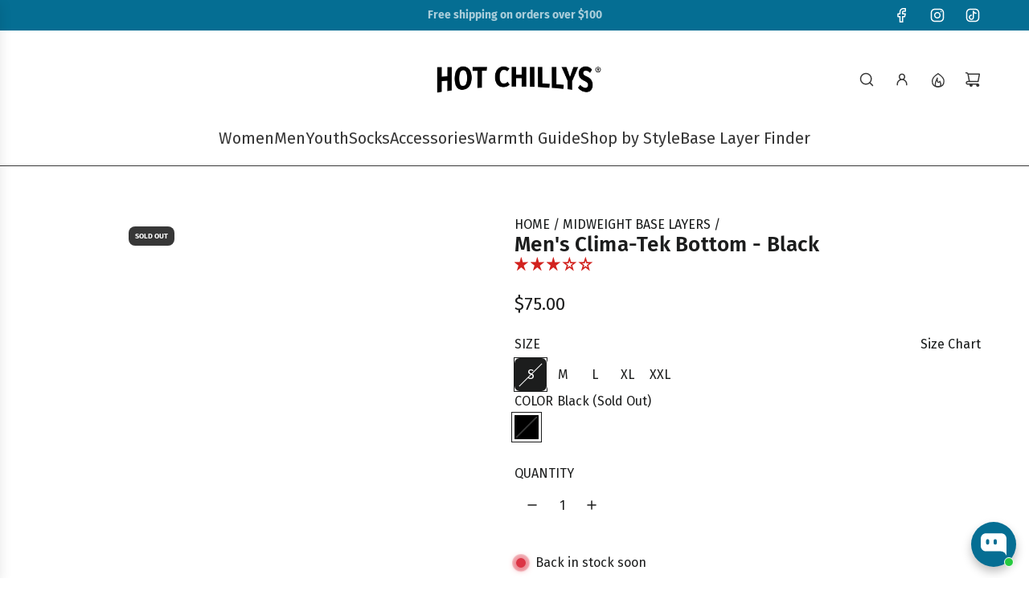

--- FILE ---
content_type: text/html; charset=utf-8
request_url: https://www.hotchillys.com/collections/midweight-base-layers/products/mens-clima-tek-bottom?variant=39758385578078
body_size: 91229
content:
<!doctype html>
<html class="js" lang="en">
<head>
  <!-- Basic page needs ================================================== -->
  <meta charset="utf-8"><meta http-equiv="X-UA-Compatible" content="IE=edge"><link rel="preconnect" href="https://fonts.shopifycdn.com" crossorigin><link href="//www.hotchillys.com/cdn/shop/t/63/assets/swiper-bundle.min.css?v=127370101718424465871764771123" rel="stylesheet" type="text/css" media="all" />
  <link href="//www.hotchillys.com/cdn/shop/t/63/assets/photoswipe.min.css?v=165459975419098386681764771124" rel="stylesheet" type="text/css" media="all" />
  <link href="//www.hotchillys.com/cdn/shop/t/63/assets/theme.min.css?v=33965632253059850261764771125" rel="stylesheet" type="text/css" media="all" />
  <link href="//www.hotchillys.com/cdn/shop/t/63/assets/custom.css?v=102493421877365237651764771124" rel="stylesheet" type="text/css" media="all" />

  
    <link rel="shortcut icon" href="//www.hotchillys.com/cdn/shop/files/HC_Pepper_Favicon.png?crop=center&height=180&v=1657717409&width=180" type="image/png">
    <link rel="apple-touch-icon" sizes="180x180" href="//www.hotchillys.com/cdn/shop/files/HC_Pepper_Favicon.png?crop=center&height=180&v=1657717409&width=180">
    <link rel="apple-touch-icon-precomposed" sizes="180x180" href="//www.hotchillys.com/cdn/shop/files/HC_Pepper_Favicon.png?crop=center&height=180&v=1657717409&width=180">
    <link rel="icon" type="image/png" sizes="32x32" href="//www.hotchillys.com/cdn/shop/files/HC_Pepper_Favicon.png?crop=center&height=32&v=1657717409&width=32">
    <link rel="icon" type="image/png" sizes="194x194" href="//www.hotchillys.com/cdn/shop/files/HC_Pepper_Favicon.png?crop=center&height=194&v=1657717409&width=194">
    <link rel="icon" type="image/png" sizes="192x192" href="//www.hotchillys.com/cdn/shop/files/HC_Pepper_Favicon.png?crop=center&height=192&v=1657717409&width=192">
    <link rel="icon" type="image/png" sizes="16x16" href="//www.hotchillys.com/cdn/shop/files/HC_Pepper_Favicon.png?crop=center&height=16&v=1657717409&width=16">
  

    <link rel="preload" as="font" href="//www.hotchillys.com/cdn/fonts/fira_sans/firasans_n6.6e69582c830743b0b2519d70cb6f53fae6750454.woff2" type="font/woff2" crossorigin>
    

    <link rel="preload" as="font" href="//www.hotchillys.com/cdn/fonts/fira_sans/firasans_n4.2bbe25c7eff81f2190328b1f4c09fff694a30391.woff2" type="font/woff2" crossorigin>
    
<!-- Title and description ================================================== -->
  <title>
    Men&#39;s Thermal Base Layer Pants Clima-Tek for Cold Weather | Hot Chillys
  </title>

  
    <meta name="description" content="Stay warm with Hot Chillys men&#39;s thermal base layer pants. These black Clima-Tek bottoms offer superior insulation and comfort for cold weather adventures.">
  

  <!-- Helpers ================================================== -->
  <!-- /snippets/social-meta-tags.liquid -->


<meta property="og:site_name" content="Hot Chillys">
<meta property="og:url" content="https://www.hotchillys.com/products/mens-clima-tek-bottom">
<meta property="og:title" content="Men's Clima-Tek Bottom - Black">
<meta property="og:type" content="product">
<meta property="og:description" content="Stay warm with Hot Chillys men&#39;s thermal base layer pants. These black Clima-Tek bottoms offer superior insulation and comfort for cold weather adventures.">

  <meta property="og:price:amount" content="75.00">
  <meta property="og:price:currency" content="USD">

<meta property="og:image" content="http://www.hotchillys.com/cdn/shop/files/hot-chillys-mens-thermal-base-layer-pants-front-black-isolated.png?v=1761943904"><meta property="og:image" content="http://www.hotchillys.com/cdn/shop/files/hot-chillys-mens-thermal-base-layer-pants-front-model-black.png?v=1753109860"><meta property="og:image" content="http://www.hotchillys.com/cdn/shop/files/hot-chillys-mens-thermal-base-layer-pants-back-model-black.png?v=1753109860">
<meta property="og:image:alt" content="Hot Chillys men's thermal base layer pants in black for warmth and comfort"><meta property="og:image:alt" content="Hot Chillys men's thermal base layer pants in black with elastic waistband for cold weather"><meta property="og:image:alt" content="Back view of Hot Chillys men's thermal base layer pants in black with branded waistband">
<meta property="og:image:secure_url" content="https://www.hotchillys.com/cdn/shop/files/hot-chillys-mens-thermal-base-layer-pants-front-black-isolated.png?v=1761943904"><meta property="og:image:secure_url" content="https://www.hotchillys.com/cdn/shop/files/hot-chillys-mens-thermal-base-layer-pants-front-model-black.png?v=1753109860"><meta property="og:image:secure_url" content="https://www.hotchillys.com/cdn/shop/files/hot-chillys-mens-thermal-base-layer-pants-back-model-black.png?v=1753109860">


<meta name="x:card" content="summary_large_image">
<meta name="x:title" content="Men's Clima-Tek Bottom - Black">
<meta name="x:description" content="Stay warm with Hot Chillys men&#39;s thermal base layer pants. These black Clima-Tek bottoms offer superior insulation and comfort for cold weather adventures.">

  <link rel="canonical" href="https://www.hotchillys.com/products/mens-clima-tek-bottom"/>
  <meta name="viewport" content="width=device-width, initial-scale=1, shrink-to-fit=no">
  <meta name="theme-color" content="rgba(21 24 24 / 1.0)">

  <!-- CSS ================================================== -->
  <style>
/*============================================================================
  #Typography
==============================================================================*/






@font-face {
  font-family: "Fira Sans";
  font-weight: 600;
  font-style: normal;
  font-display: swap;
  src: url("//www.hotchillys.com/cdn/fonts/fira_sans/firasans_n6.6e69582c830743b0b2519d70cb6f53fae6750454.woff2") format("woff2"),
       url("//www.hotchillys.com/cdn/fonts/fira_sans/firasans_n6.56f6d15fcabb3c1b127727e16232daf8adf28d0a.woff") format("woff");
}

@font-face {
  font-family: "Fira Sans";
  font-weight: 400;
  font-style: normal;
  font-display: swap;
  src: url("//www.hotchillys.com/cdn/fonts/fira_sans/firasans_n4.2bbe25c7eff81f2190328b1f4c09fff694a30391.woff2") format("woff2"),
       url("//www.hotchillys.com/cdn/fonts/fira_sans/firasans_n4.3080da6df53473deabf85f231151766e88fe58e5.woff") format("woff");
}


  @font-face {
  font-family: "Fira Sans";
  font-weight: 900;
  font-style: normal;
  font-display: swap;
  src: url("//www.hotchillys.com/cdn/fonts/fira_sans/firasans_n9.001b0d6fb7e289c726535453a9547d94dcbe4048.woff2") format("woff2"),
       url("//www.hotchillys.com/cdn/fonts/fira_sans/firasans_n9.bde05dc06babbff5b002da8501cb7ff510b94e24.woff") format("woff");
}




  @font-face {
  font-family: "Fira Sans";
  font-weight: 700;
  font-style: normal;
  font-display: swap;
  src: url("//www.hotchillys.com/cdn/fonts/fira_sans/firasans_n7.cc8dbbaa3add99fa3b5746d1e0ac6304aad5a265.woff2") format("woff2"),
       url("//www.hotchillys.com/cdn/fonts/fira_sans/firasans_n7.ec664a82413800dfe65a9cde8547a4b8bd643b08.woff") format("woff");
}




  @font-face {
  font-family: "Fira Sans";
  font-weight: 400;
  font-style: italic;
  font-display: swap;
  src: url("//www.hotchillys.com/cdn/fonts/fira_sans/firasans_i4.c80c323ec965c58e05ab85d436c872a499b8b684.woff2") format("woff2"),
       url("//www.hotchillys.com/cdn/fonts/fira_sans/firasans_i4.4a2d82e939dfe1cd2fff5fc4411d982dee96dce7.woff") format("woff");
}




  @font-face {
  font-family: "Fira Sans";
  font-weight: 700;
  font-style: italic;
  font-display: swap;
  src: url("//www.hotchillys.com/cdn/fonts/fira_sans/firasans_i7.a949787ab1c615cf91b95a6e513021199c64f31e.woff2") format("woff2"),
       url("//www.hotchillys.com/cdn/fonts/fira_sans/firasans_i7.799cab282970134691125391a3ab6bd6bc1306c6.woff") format("woff");
}









/*============================================================================
  #General Variables
==============================================================================*/

:root {

  --font-weight-normal: 400;
  --font-weight-bold: 700;
  --font-weight-header-bold: 900;

  --header-font-stack: "Fira Sans", sans-serif;
  --header-font-weight: 600;
  --header-font-style: normal;

  --header-font-case: uppercase;
  --header-font-size: 20;
  --header-font-size-px: 20px;

  --heading-spacing: 0.01em;
  --heading-line-height: 1;
  --heading-font-case: normal;
  --heading-font-stack: FontDrop;

  --body-font-stack: "Fira Sans", sans-serif;
  --body-font-weight: 400;
  --body-font-style: normal;

  --button-font-stack: "Fira Sans", sans-serif;
  --button-font-weight: 400;
  --button-font-style: normal;

  --label-font-stack: "Fira Sans", sans-serif;
  --label-font-weight: 400;
  --label-font-style: normal;
  --label-font-case: uppercase;
  --label-spacing: 0px;

  --navigation-font-stack: "Fira Sans", sans-serif;
  --navigation-font-weight: 600;
  --navigation-font-style: normal;
  --navigation-font-letter-spacing: 0px;

  --base-font-size-int: 16;
  --base-font-size: 16px;

  --body-font-size-12-to-em: 0.75em;
  --body-font-size-16-to-em: 1.0em;
  --body-font-size-22-to-em: 1.38em;
  --body-font-size-28-to-em: 1.75em;
  --body-font-size-36-to-em: 2.25em;

  /* Heading Sizes */

  
  --h1-size: 33px;
  --h2-size: 26px;
  --h3-size: 23px;
  --h4-size: 20px;
  --h5-size: 16px;
  --h6-size: 16px;

  --h1-size-mobile: 38px;
  --h2-size-mobile: 30px;
  --h3-size-mobile: 26px;
  --h4-size-mobile: 23px;
  --h5-size-mobile: 19px;
  --h6-size-mobile: 16px;

  --sale-badge-color: rgba(210 34 30 / 1.0);
  --sold-out-badge-color: rgba(55 55 55 / 1.0);
  --custom-badge-color: rgba(5 110 147 / 1.0);
  --preorder-badge-color: rgba(73 73 73 / 1.0);
  --countdown-badge-color: rgba(73 73 73 / 1.0);
  --badge-font-color: rgba(255 255 255 / 1.0);

  --primary-btn-text-color: rgba(255 255 255 / 1.0);
  --primary-btn-text-color-opacity50: color-mix(in srgb, var(--primary-btn-text-color), transparent 50%);
  --primary-btn-bg-color: rgba(55 55 55 / 1.0);
  --primary-btn-bg-color-opacity50: color-mix(in srgb, var(--primary-btn-bg-color), transparent 50%);

  --button-text-case: none;
  --button-font-size: 16;
  --button-font-size-px: 16px;
  --button-text-spacing-px: 1px;

  
    --text-line-clamp: 3;
  

  
    --alt-btn-border-radius: 0.5rem;
  

  --text-color: rgba(28 29 29 / 1.0);
  --text-color-transparent05: color-mix(in srgb, var(--text-color), transparent 95%);
  --text-color-transparent10: color-mix(in srgb, var(--text-color), transparent 90%);
  --text-color-transparent15: color-mix(in srgb, var(--text-color), transparent 85%);
  --text-color-transparent25: color-mix(in srgb, var(--text-color), transparent 75%);
  --text-color-transparent30: color-mix(in srgb, var(--text-color), transparent 70%);
  --text-color-transparent40: color-mix(in srgb, var(--text-color), transparent 60%);
  --text-color-transparent50: color-mix(in srgb, var(--text-color), transparent 50%);
  --text-color-transparent5: color-mix(in srgb, var(--text-color), transparent 50%);
  --text-color-transparent6: color-mix(in srgb, var(--text-color), transparent 40%);
  --text-color-transparent7: color-mix(in srgb, var(--text-color), transparent 30%);
  --text-color-transparent8: color-mix(in srgb, var(--text-color), transparent 20%);

  
    --small-body-font-size: 14px;
  

  --link-color: rgba(21 24 24 / 1.0);
  --on-sale-color: rgba(55 55 55 / 1.0);

  --body-color: rgba(255 255 255 / 1.0);
  --body-color-darken10: #e6e6e6;
  --body-color-transparent00: color-mix(in srgb, var(--body-color), transparent 100%);
  --body-color-transparent40: color-mix(in srgb, var(--body-color), transparent 60%);
  --body-color-transparent50: color-mix(in srgb, var(--body-color), transparent 50%);
  --body-color-transparent90: color-mix(in srgb, var(--body-color), transparent 10%);

  --body-overlay-color: color-mix(in srgb, var(--body-color-darken10), transparent 30%);

  --body-secondary-color: rgba(244 244 244 / 1.0);
  --body-secondary-color-transparent00: color-mix(in srgb, var(--body-secondary-color), transparent 100%);
  --body-secondary-color-darken05: color-mix(in srgb, var(--body-secondary-color), transparent 95%);

  --color-primary-background: #fff;
  --color-primary-background-rgb: 255, 255, 255;
  --color-secondary-background: rgba(244 244 244 / 1.0);

  --border-color: rgba(28, 29, 29, 0.25);
  --link-border-color: color-mix(in srgb, var(--link-color), transparent 50%);
  --border-color-darken10: #030303;
  --view-in-space-button-background: #f2f2f2;

  --header-color: rgba(255 255 255 / 1.0);
  --header-color-darken5-filter: #f2f2f2;
  --header-color-darken5: color-mix(in srgb, var(--header-color-darken5-filter), transparent 0%);

  --header-border-color: rgba(55 55 55 / 1.0);

  --announcement-text-size: 14px;
  --announcement-text-spacing: 0px;

  --logo-font-size: 16px;

  --overlay-header-text-color: rgba(255 255 255 / 1.0);
  --nav-text-color: rgba(55 55 55 / 1.0);
  --nav-text-color-transparent5: color-mix(in srgb, var(--nav-text-color), transparent 95%);
  --nav-text-color-transparent10: color-mix(in srgb, var(--nav-text-color), transparent 90%);
  --nav-text-color-transparent30: color-mix(in srgb, var(--nav-text-color), transparent 70%);
  --nav-text-color-transparent50: color-mix(in srgb, var(--nav-text-color), transparent 50%);

  --nav-text-hover: rgba(148 148 148 / 1.0);

  --color-scheme-light-background: rgba(244 244 244 / 1.0);
  --color-scheme-light-background-transparent40: color-mix(in srgb, var(--color-scheme-light-background), transparent 60%);
  --color-scheme-light-background-transparent50: color-mix(in srgb, var(--color-scheme-light-background), transparent 50%);
  --color-scheme-light-background-rgb: 244, 244, 244;

  --color-scheme-light-text: rgba(21 24 24 / 1.0);
  --color-scheme-light-text-transparent10: color-mix(in srgb, var(--color-scheme-light-text), transparent 90%);
  --color-scheme-light-text-transparent25: color-mix(in srgb, var(--color-scheme-light-text), transparent 75%);
  --color-scheme-light-text-transparent40: color-mix(in srgb, var(--color-scheme-light-text), transparent 60%);
  --color-scheme-light-text-transparent50: color-mix(in srgb, var(--color-scheme-light-text), transparent 50%);
  --color-scheme-light-text-transparent60: color-mix(in srgb, var(--color-scheme-light-text), transparent 40%);
  --color-scheme-light-text-transparent80: color-mix(in srgb, var(--color-scheme-light-text), transparent 20%);

  --color-scheme-feature-background: rgba(5 110 147 / 1.0);
  --color-scheme-feature-background-transparent40: color-mix(in srgb, var(--color-scheme-feature-background), transparent 60%);
  --color-scheme-feature-background-transparent50: color-mix(in srgb, var(--color-scheme-feature-background), transparent 50%);
  --color-scheme-feature-background-rgb: 5, 110, 147;

  --color-scheme-feature-text: rgba(255 255 255 / 1.0);
  --color-scheme-feature-text-transparent10: color-mix(in srgb, var(--color-scheme-feature-text), transparent 90%);
  --color-scheme-feature-text-transparent25: color-mix(in srgb, var(--color-scheme-feature-text), transparent 75%);
  --color-scheme-feature-text-transparent40: color-mix(in srgb, var(--color-scheme-feature-text), transparent 60%);
  --color-scheme-feature-text-transparent50: color-mix(in srgb, var(--color-scheme-feature-text), transparent 50%);
  --color-scheme-feature-text-transparent60: color-mix(in srgb, var(--color-scheme-feature-text), transparent 40%);
  --color-scheme-feature-text-transparent80: color-mix(in srgb, var(--color-scheme-feature-text), transparent 20%);

  --homepage-sections-accent-secondary-color-transparent60: color-mix(in srgb, var(--color-scheme-feature-text), transparent 40%);

  --color-scheme-dark-background: rgba(43 43 43 / 1.0);
  --color-scheme-dark-background-transparent40: color-mix(in srgb, var(--color-scheme-dark-background), transparent 60%);
  --color-scheme-dark-background-transparent50: color-mix(in srgb, var(--color-scheme-dark-background), transparent 50%);
  --color-scheme-dark-background-rgb: 43, 43, 43;

  --color-scheme-dark-text: rgba(255 255 255 / 1.0);
  --color-scheme-dark-text-transparent10: color-mix(in srgb, var(--color-scheme-dark-text), transparent 90%);
  --color-scheme-dark-text-transparent25: color-mix(in srgb, var(--color-scheme-dark-text), transparent 75%);
  --color-scheme-dark-text-transparent40: color-mix(in srgb, var(--color-scheme-dark-text), transparent 60%);
  --color-scheme-dark-text-transparent50: color-mix(in srgb, var(--color-scheme-dark-text), transparent 50%);
  --color-scheme-dark-text-transparent60: color-mix(in srgb, var(--color-scheme-dark-text), transparent 40%);
  --color-scheme-dark-text-transparent80: color-mix(in srgb, var(--color-scheme-dark-text), transparent 20%);

  --filter-bg-color: rgba(28, 29, 29, 0.1);

  --menu-drawer-color: rgba(248 248 248 / 1.0);
  --menu-drawer-text-color: rgba(55 55 55 / 1.0);
  --menu-drawer-text-color-transparent10: color-mix(in srgb, var(--menu-drawer-text-color), transparent 90%);
  --menu-drawer-text-color-transparent30: color-mix(in srgb, var(--menu-drawer-text-color), transparent 70%);
  --menu-drawer-border-color: color-mix(in srgb, var(--menu-drawer-text-color), transparent 75%);
  --menu-drawer-text-hover-color: rgba(105 105 105 / 1.0);

  --cart-drawer-color: rgba(255 255 255 / 1.0);
  --cart-drawer-color-transparent50: color-mix(in srgb, var(--cart-drawer-color), transparent 50%);
  --cart-drawer-text-color: rgba(55 55 55 / 1.0);
  --cart-drawer-text-color-transparent10: color-mix(in srgb, var(--cart-drawer-text-color), transparent 90%);
  --cart-drawer-text-color-transparent25: color-mix(in srgb, var(--cart-drawer-text-color), transparent 75%);
  --cart-drawer-text-color-transparent40: color-mix(in srgb, var(--cart-drawer-text-color), transparent 60%);
  --cart-drawer-text-color-transparent50: color-mix(in srgb, var(--cart-drawer-text-color), transparent 50%);
  --cart-drawer-text-color-transparent70: color-mix(in srgb, var(--cart-drawer-text-color), transparent 30%);
  --cart-drawer-border-color: color-mix(in srgb, var(--cart-drawer-text-color), transparent 75%);

  --success-color: #28a745;
  --error-color: #DC3545;
  --warning-color: #EB9247;

  /* Shop Pay Installments variables */
  --color-body: rgba(244 244 244 / 1.0);
  --color-bg: rgba(244 244 244 / 1.0);

  /* Checkbox */
  --checkbox-size: 16px;
  --inline-icon-size: 16px;
  --line-height-base: 1.6;

  /* Grid spacing */
  --grid-spacing: 20px;
  
    --grid-spacing-tight: 10px;
    --grid-spacing-loose: 20px;
  

  /* Border radius */
  --block-border-radius: 0;
  --input-border-radius: 0;
  --thumbnail-border-radius: 0;
  --badge-border-radius: 0;
  
    --block-border-radius: 0.7rem;
    --input-border-radius: 0.4rem;
    --thumbnail-border-radius: 0.4rem;
    --badge-border-radius: 0.3rem;
    --swatch-border-radius: 0.2rem;
  

  --swatch-border-radius: 0;
  
    --swatch-border-radius: 0.04rem;
  

  --card-swatch-size: 20px;
}
</style>

  <style data-shopify>
    *,
    *::before,
    *::after {
      box-sizing: inherit;
    }

    html {
      box-sizing: border-box;
      background-color: var(--body-color);
      height: 100%;
      margin: 0;
    }

    body {
      background-color: var(--body-color);
      min-height: 100%;
      margin: 0;
      display: grid;
      grid-template-rows: auto auto 1fr auto;
      grid-template-columns: 100%;
      overflow-x: hidden;
    }

    .sr-only {
      position: absolute;
      width: 1px;
      height: 1px;
      padding: 0;
      margin: -1px;
      overflow: hidden;
      clip: rect(0, 0, 0, 0);
      border: 0;
    }

    .sr-only-focusable:active, .sr-only-focusable:focus {
      position: static;
      width: auto;
      height: auto;
      margin: 0;
      overflow: visible;
      clip: auto;
    }
  </style>

  <!-- Header hook for plugins ================================================== -->
  <script>window.performance && window.performance.mark && window.performance.mark('shopify.content_for_header.start');</script><meta name="google-site-verification" content="Bt8Zbr4Ht0CcgwVjlk6HwKrxT9cwWh1EpeN_4tVFPJI">
<meta id="shopify-digital-wallet" name="shopify-digital-wallet" content="/15145838/digital_wallets/dialog">
<meta name="shopify-checkout-api-token" content="477494c0ebaccb5e740204c0cbe5250a">
<link rel="alternate" type="application/json+oembed" href="https://www.hotchillys.com/products/mens-clima-tek-bottom.oembed">
<script async="async" src="/checkouts/internal/preloads.js?locale=en-US"></script>
<link rel="preconnect" href="https://shop.app" crossorigin="anonymous">
<script async="async" src="https://shop.app/checkouts/internal/preloads.js?locale=en-US&shop_id=15145838" crossorigin="anonymous"></script>
<script id="apple-pay-shop-capabilities" type="application/json">{"shopId":15145838,"countryCode":"US","currencyCode":"USD","merchantCapabilities":["supports3DS"],"merchantId":"gid:\/\/shopify\/Shop\/15145838","merchantName":"Hot Chillys","requiredBillingContactFields":["postalAddress","email","phone"],"requiredShippingContactFields":["postalAddress","email","phone"],"shippingType":"shipping","supportedNetworks":["visa","masterCard","amex","discover","elo","jcb"],"total":{"type":"pending","label":"Hot Chillys","amount":"1.00"},"shopifyPaymentsEnabled":true,"supportsSubscriptions":true}</script>
<script id="shopify-features" type="application/json">{"accessToken":"477494c0ebaccb5e740204c0cbe5250a","betas":["rich-media-storefront-analytics"],"domain":"www.hotchillys.com","predictiveSearch":true,"shopId":15145838,"locale":"en"}</script>
<script>var Shopify = Shopify || {};
Shopify.shop = "hotchillys.myshopify.com";
Shopify.locale = "en";
Shopify.currency = {"active":"USD","rate":"1.0"};
Shopify.country = "US";
Shopify.theme = {"name":"Flow 41.2.2","id":136007876702,"schema_name":"Flow","schema_version":"41.2.2","theme_store_id":801,"role":"main"};
Shopify.theme.handle = "null";
Shopify.theme.style = {"id":null,"handle":null};
Shopify.cdnHost = "www.hotchillys.com/cdn";
Shopify.routes = Shopify.routes || {};
Shopify.routes.root = "/";</script>
<script type="module">!function(o){(o.Shopify=o.Shopify||{}).modules=!0}(window);</script>
<script>!function(o){function n(){var o=[];function n(){o.push(Array.prototype.slice.apply(arguments))}return n.q=o,n}var t=o.Shopify=o.Shopify||{};t.loadFeatures=n(),t.autoloadFeatures=n()}(window);</script>
<script>
  window.ShopifyPay = window.ShopifyPay || {};
  window.ShopifyPay.apiHost = "shop.app\/pay";
  window.ShopifyPay.redirectState = null;
</script>
<script id="shop-js-analytics" type="application/json">{"pageType":"product"}</script>
<script defer="defer" async type="module" src="//www.hotchillys.com/cdn/shopifycloud/shop-js/modules/v2/client.init-shop-cart-sync_WVOgQShq.en.esm.js"></script>
<script defer="defer" async type="module" src="//www.hotchillys.com/cdn/shopifycloud/shop-js/modules/v2/chunk.common_C_13GLB1.esm.js"></script>
<script defer="defer" async type="module" src="//www.hotchillys.com/cdn/shopifycloud/shop-js/modules/v2/chunk.modal_CLfMGd0m.esm.js"></script>
<script type="module">
  await import("//www.hotchillys.com/cdn/shopifycloud/shop-js/modules/v2/client.init-shop-cart-sync_WVOgQShq.en.esm.js");
await import("//www.hotchillys.com/cdn/shopifycloud/shop-js/modules/v2/chunk.common_C_13GLB1.esm.js");
await import("//www.hotchillys.com/cdn/shopifycloud/shop-js/modules/v2/chunk.modal_CLfMGd0m.esm.js");

  window.Shopify.SignInWithShop?.initShopCartSync?.({"fedCMEnabled":true,"windoidEnabled":true});

</script>
<script>
  window.Shopify = window.Shopify || {};
  if (!window.Shopify.featureAssets) window.Shopify.featureAssets = {};
  window.Shopify.featureAssets['shop-js'] = {"shop-cart-sync":["modules/v2/client.shop-cart-sync_DuR37GeY.en.esm.js","modules/v2/chunk.common_C_13GLB1.esm.js","modules/v2/chunk.modal_CLfMGd0m.esm.js"],"init-fed-cm":["modules/v2/client.init-fed-cm_BucUoe6W.en.esm.js","modules/v2/chunk.common_C_13GLB1.esm.js","modules/v2/chunk.modal_CLfMGd0m.esm.js"],"shop-toast-manager":["modules/v2/client.shop-toast-manager_B0JfrpKj.en.esm.js","modules/v2/chunk.common_C_13GLB1.esm.js","modules/v2/chunk.modal_CLfMGd0m.esm.js"],"init-shop-cart-sync":["modules/v2/client.init-shop-cart-sync_WVOgQShq.en.esm.js","modules/v2/chunk.common_C_13GLB1.esm.js","modules/v2/chunk.modal_CLfMGd0m.esm.js"],"shop-button":["modules/v2/client.shop-button_B_U3bv27.en.esm.js","modules/v2/chunk.common_C_13GLB1.esm.js","modules/v2/chunk.modal_CLfMGd0m.esm.js"],"init-windoid":["modules/v2/client.init-windoid_DuP9q_di.en.esm.js","modules/v2/chunk.common_C_13GLB1.esm.js","modules/v2/chunk.modal_CLfMGd0m.esm.js"],"shop-cash-offers":["modules/v2/client.shop-cash-offers_BmULhtno.en.esm.js","modules/v2/chunk.common_C_13GLB1.esm.js","modules/v2/chunk.modal_CLfMGd0m.esm.js"],"pay-button":["modules/v2/client.pay-button_CrPSEbOK.en.esm.js","modules/v2/chunk.common_C_13GLB1.esm.js","modules/v2/chunk.modal_CLfMGd0m.esm.js"],"init-customer-accounts":["modules/v2/client.init-customer-accounts_jNk9cPYQ.en.esm.js","modules/v2/client.shop-login-button_DJ5ldayH.en.esm.js","modules/v2/chunk.common_C_13GLB1.esm.js","modules/v2/chunk.modal_CLfMGd0m.esm.js"],"avatar":["modules/v2/client.avatar_BTnouDA3.en.esm.js"],"checkout-modal":["modules/v2/client.checkout-modal_pBPyh9w8.en.esm.js","modules/v2/chunk.common_C_13GLB1.esm.js","modules/v2/chunk.modal_CLfMGd0m.esm.js"],"init-shop-for-new-customer-accounts":["modules/v2/client.init-shop-for-new-customer-accounts_BUoCy7a5.en.esm.js","modules/v2/client.shop-login-button_DJ5ldayH.en.esm.js","modules/v2/chunk.common_C_13GLB1.esm.js","modules/v2/chunk.modal_CLfMGd0m.esm.js"],"init-customer-accounts-sign-up":["modules/v2/client.init-customer-accounts-sign-up_CnczCz9H.en.esm.js","modules/v2/client.shop-login-button_DJ5ldayH.en.esm.js","modules/v2/chunk.common_C_13GLB1.esm.js","modules/v2/chunk.modal_CLfMGd0m.esm.js"],"init-shop-email-lookup-coordinator":["modules/v2/client.init-shop-email-lookup-coordinator_CzjY5t9o.en.esm.js","modules/v2/chunk.common_C_13GLB1.esm.js","modules/v2/chunk.modal_CLfMGd0m.esm.js"],"shop-follow-button":["modules/v2/client.shop-follow-button_CsYC63q7.en.esm.js","modules/v2/chunk.common_C_13GLB1.esm.js","modules/v2/chunk.modal_CLfMGd0m.esm.js"],"shop-login-button":["modules/v2/client.shop-login-button_DJ5ldayH.en.esm.js","modules/v2/chunk.common_C_13GLB1.esm.js","modules/v2/chunk.modal_CLfMGd0m.esm.js"],"shop-login":["modules/v2/client.shop-login_B9ccPdmx.en.esm.js","modules/v2/chunk.common_C_13GLB1.esm.js","modules/v2/chunk.modal_CLfMGd0m.esm.js"],"lead-capture":["modules/v2/client.lead-capture_D0K_KgYb.en.esm.js","modules/v2/chunk.common_C_13GLB1.esm.js","modules/v2/chunk.modal_CLfMGd0m.esm.js"],"payment-terms":["modules/v2/client.payment-terms_BWmiNN46.en.esm.js","modules/v2/chunk.common_C_13GLB1.esm.js","modules/v2/chunk.modal_CLfMGd0m.esm.js"]};
</script>
<script>(function() {
  var isLoaded = false;
  function asyncLoad() {
    if (isLoaded) return;
    isLoaded = true;
    var urls = ["\/\/cdn.shopify.com\/proxy\/121f9a12f42b842bea27f33c91c0c19ddf2da679589815000f67eb550f586a6c\/static.cdn.printful.com\/static\/js\/external\/shopify-product-customizer.js?v=0.28\u0026shop=hotchillys.myshopify.com\u0026sp-cache-control=cHVibGljLCBtYXgtYWdlPTkwMA","https:\/\/id-shop.govx.com\/app\/hotchillys.myshopify.com\/govx.js?shop=hotchillys.myshopify.com"];
    for (var i = 0; i < urls.length; i++) {
      var s = document.createElement('script');
      s.type = 'text/javascript';
      s.async = true;
      s.src = urls[i];
      var x = document.getElementsByTagName('script')[0];
      x.parentNode.insertBefore(s, x);
    }
  };
  if(window.attachEvent) {
    window.attachEvent('onload', asyncLoad);
  } else {
    window.addEventListener('load', asyncLoad, false);
  }
})();</script>
<script id="__st">var __st={"a":15145838,"offset":-18000,"reqid":"3482eab1-d397-42c8-91cf-5d308dba4d23-1769541137","pageurl":"www.hotchillys.com\/collections\/midweight-base-layers\/products\/mens-clima-tek-bottom?variant=39758385578078","u":"b4e836269ab6","p":"product","rtyp":"product","rid":4534019850334};</script>
<script>window.ShopifyPaypalV4VisibilityTracking = true;</script>
<script id="captcha-bootstrap">!function(){'use strict';const t='contact',e='account',n='new_comment',o=[[t,t],['blogs',n],['comments',n],[t,'customer']],c=[[e,'customer_login'],[e,'guest_login'],[e,'recover_customer_password'],[e,'create_customer']],r=t=>t.map((([t,e])=>`form[action*='/${t}']:not([data-nocaptcha='true']) input[name='form_type'][value='${e}']`)).join(','),a=t=>()=>t?[...document.querySelectorAll(t)].map((t=>t.form)):[];function s(){const t=[...o],e=r(t);return a(e)}const i='password',u='form_key',d=['recaptcha-v3-token','g-recaptcha-response','h-captcha-response',i],f=()=>{try{return window.sessionStorage}catch{return}},m='__shopify_v',_=t=>t.elements[u];function p(t,e,n=!1){try{const o=window.sessionStorage,c=JSON.parse(o.getItem(e)),{data:r}=function(t){const{data:e,action:n}=t;return t[m]||n?{data:e,action:n}:{data:t,action:n}}(c);for(const[e,n]of Object.entries(r))t.elements[e]&&(t.elements[e].value=n);n&&o.removeItem(e)}catch(o){console.error('form repopulation failed',{error:o})}}const l='form_type',E='cptcha';function T(t){t.dataset[E]=!0}const w=window,h=w.document,L='Shopify',v='ce_forms',y='captcha';let A=!1;((t,e)=>{const n=(g='f06e6c50-85a8-45c8-87d0-21a2b65856fe',I='https://cdn.shopify.com/shopifycloud/storefront-forms-hcaptcha/ce_storefront_forms_captcha_hcaptcha.v1.5.2.iife.js',D={infoText:'Protected by hCaptcha',privacyText:'Privacy',termsText:'Terms'},(t,e,n)=>{const o=w[L][v],c=o.bindForm;if(c)return c(t,g,e,D).then(n);var r;o.q.push([[t,g,e,D],n]),r=I,A||(h.body.append(Object.assign(h.createElement('script'),{id:'captcha-provider',async:!0,src:r})),A=!0)});var g,I,D;w[L]=w[L]||{},w[L][v]=w[L][v]||{},w[L][v].q=[],w[L][y]=w[L][y]||{},w[L][y].protect=function(t,e){n(t,void 0,e),T(t)},Object.freeze(w[L][y]),function(t,e,n,w,h,L){const[v,y,A,g]=function(t,e,n){const i=e?o:[],u=t?c:[],d=[...i,...u],f=r(d),m=r(i),_=r(d.filter((([t,e])=>n.includes(e))));return[a(f),a(m),a(_),s()]}(w,h,L),I=t=>{const e=t.target;return e instanceof HTMLFormElement?e:e&&e.form},D=t=>v().includes(t);t.addEventListener('submit',(t=>{const e=I(t);if(!e)return;const n=D(e)&&!e.dataset.hcaptchaBound&&!e.dataset.recaptchaBound,o=_(e),c=g().includes(e)&&(!o||!o.value);(n||c)&&t.preventDefault(),c&&!n&&(function(t){try{if(!f())return;!function(t){const e=f();if(!e)return;const n=_(t);if(!n)return;const o=n.value;o&&e.removeItem(o)}(t);const e=Array.from(Array(32),(()=>Math.random().toString(36)[2])).join('');!function(t,e){_(t)||t.append(Object.assign(document.createElement('input'),{type:'hidden',name:u})),t.elements[u].value=e}(t,e),function(t,e){const n=f();if(!n)return;const o=[...t.querySelectorAll(`input[type='${i}']`)].map((({name:t})=>t)),c=[...d,...o],r={};for(const[a,s]of new FormData(t).entries())c.includes(a)||(r[a]=s);n.setItem(e,JSON.stringify({[m]:1,action:t.action,data:r}))}(t,e)}catch(e){console.error('failed to persist form',e)}}(e),e.submit())}));const S=(t,e)=>{t&&!t.dataset[E]&&(n(t,e.some((e=>e===t))),T(t))};for(const o of['focusin','change'])t.addEventListener(o,(t=>{const e=I(t);D(e)&&S(e,y())}));const B=e.get('form_key'),M=e.get(l),P=B&&M;t.addEventListener('DOMContentLoaded',(()=>{const t=y();if(P)for(const e of t)e.elements[l].value===M&&p(e,B);[...new Set([...A(),...v().filter((t=>'true'===t.dataset.shopifyCaptcha))])].forEach((e=>S(e,t)))}))}(h,new URLSearchParams(w.location.search),n,t,e,['guest_login'])})(!0,!0)}();</script>
<script integrity="sha256-4kQ18oKyAcykRKYeNunJcIwy7WH5gtpwJnB7kiuLZ1E=" data-source-attribution="shopify.loadfeatures" defer="defer" src="//www.hotchillys.com/cdn/shopifycloud/storefront/assets/storefront/load_feature-a0a9edcb.js" crossorigin="anonymous"></script>
<script crossorigin="anonymous" defer="defer" src="//www.hotchillys.com/cdn/shopifycloud/storefront/assets/shopify_pay/storefront-65b4c6d7.js?v=20250812"></script>
<script data-source-attribution="shopify.dynamic_checkout.dynamic.init">var Shopify=Shopify||{};Shopify.PaymentButton=Shopify.PaymentButton||{isStorefrontPortableWallets:!0,init:function(){window.Shopify.PaymentButton.init=function(){};var t=document.createElement("script");t.src="https://www.hotchillys.com/cdn/shopifycloud/portable-wallets/latest/portable-wallets.en.js",t.type="module",document.head.appendChild(t)}};
</script>
<script data-source-attribution="shopify.dynamic_checkout.buyer_consent">
  function portableWalletsHideBuyerConsent(e){var t=document.getElementById("shopify-buyer-consent"),n=document.getElementById("shopify-subscription-policy-button");t&&n&&(t.classList.add("hidden"),t.setAttribute("aria-hidden","true"),n.removeEventListener("click",e))}function portableWalletsShowBuyerConsent(e){var t=document.getElementById("shopify-buyer-consent"),n=document.getElementById("shopify-subscription-policy-button");t&&n&&(t.classList.remove("hidden"),t.removeAttribute("aria-hidden"),n.addEventListener("click",e))}window.Shopify?.PaymentButton&&(window.Shopify.PaymentButton.hideBuyerConsent=portableWalletsHideBuyerConsent,window.Shopify.PaymentButton.showBuyerConsent=portableWalletsShowBuyerConsent);
</script>
<script data-source-attribution="shopify.dynamic_checkout.cart.bootstrap">document.addEventListener("DOMContentLoaded",(function(){function t(){return document.querySelector("shopify-accelerated-checkout-cart, shopify-accelerated-checkout")}if(t())Shopify.PaymentButton.init();else{new MutationObserver((function(e,n){t()&&(Shopify.PaymentButton.init(),n.disconnect())})).observe(document.body,{childList:!0,subtree:!0})}}));
</script>
<link id="shopify-accelerated-checkout-styles" rel="stylesheet" media="screen" href="https://www.hotchillys.com/cdn/shopifycloud/portable-wallets/latest/accelerated-checkout-backwards-compat.css" crossorigin="anonymous">
<style id="shopify-accelerated-checkout-cart">
        #shopify-buyer-consent {
  margin-top: 1em;
  display: inline-block;
  width: 100%;
}

#shopify-buyer-consent.hidden {
  display: none;
}

#shopify-subscription-policy-button {
  background: none;
  border: none;
  padding: 0;
  text-decoration: underline;
  font-size: inherit;
  cursor: pointer;
}

#shopify-subscription-policy-button::before {
  box-shadow: none;
}

      </style>

<script>window.performance && window.performance.mark && window.performance.mark('shopify.content_for_header.end');</script>

  <script defer src="//www.hotchillys.com/cdn/shop/t/63/assets/eventBus.js?v=100401504747444416941764771125"></script>

  <script type="text/javascript">
		window.wetheme = {
			name: 'Flow',
			webcomponentRegistry: {
        registry: {},
				checkScriptLoaded: function(key) {
					return window.wetheme.webcomponentRegistry.registry[key] ? true : false
				},
        register: function(registration) {
            if(!window.wetheme.webcomponentRegistry.checkScriptLoaded(registration.key)) {
              window.wetheme.webcomponentRegistry.registry[registration.key] = registration
            }
        }
      }
    };
	</script>

  

  
  <meta name="google-site-verification" content="jGvg7M5w4oBCt6saq_IYhpsx0clYf1bpn9tAgz3eujY" />
<!-- BEGIN app block: shopify://apps/klaviyo-email-marketing-sms/blocks/klaviyo-onsite-embed/2632fe16-c075-4321-a88b-50b567f42507 -->












  <script async src="https://static.klaviyo.com/onsite/js/UD9nmy/klaviyo.js?company_id=UD9nmy"></script>
  <script>!function(){if(!window.klaviyo){window._klOnsite=window._klOnsite||[];try{window.klaviyo=new Proxy({},{get:function(n,i){return"push"===i?function(){var n;(n=window._klOnsite).push.apply(n,arguments)}:function(){for(var n=arguments.length,o=new Array(n),w=0;w<n;w++)o[w]=arguments[w];var t="function"==typeof o[o.length-1]?o.pop():void 0,e=new Promise((function(n){window._klOnsite.push([i].concat(o,[function(i){t&&t(i),n(i)}]))}));return e}}})}catch(n){window.klaviyo=window.klaviyo||[],window.klaviyo.push=function(){var n;(n=window._klOnsite).push.apply(n,arguments)}}}}();</script>

  
    <script id="viewed_product">
      if (item == null) {
        var _learnq = _learnq || [];

        var MetafieldReviews = null
        var MetafieldYotpoRating = null
        var MetafieldYotpoCount = null
        var MetafieldLooxRating = null
        var MetafieldLooxCount = null
        var okendoProduct = null
        var okendoProductReviewCount = null
        var okendoProductReviewAverageValue = null
        try {
          // The following fields are used for Customer Hub recently viewed in order to add reviews.
          // This information is not part of __kla_viewed. Instead, it is part of __kla_viewed_reviewed_items
          MetafieldReviews = {"rating":{"scale_min":"1.0","scale_max":"5.0","value":"3.0"},"rating_count":2};
          MetafieldYotpoRating = null
          MetafieldYotpoCount = null
          MetafieldLooxRating = null
          MetafieldLooxCount = null

          okendoProduct = null
          // If the okendo metafield is not legacy, it will error, which then requires the new json formatted data
          if (okendoProduct && 'error' in okendoProduct) {
            okendoProduct = null
          }
          okendoProductReviewCount = okendoProduct ? okendoProduct.reviewCount : null
          okendoProductReviewAverageValue = okendoProduct ? okendoProduct.reviewAverageValue : null
        } catch (error) {
          console.error('Error in Klaviyo onsite reviews tracking:', error);
        }

        var item = {
          Name: "Men's Clima-Tek Bottom - Black",
          ProductID: 4534019850334,
          Categories: ["Adult","Best Sellers","Clima-Tek Cold Weather Base Layers","Cool to Cold Conditions","Coupons Apply to Products","Four Way Stretch","Front Fly Bottoms","High-Performance Thermals","Hot Chillys Base Layers","Men's Base Layer Bottoms \u0026 Thermal Pants","Men's Thermal Base Layers for Ultimate Warmth","Midweight Base Layers","Pro Deals","PSIA-AASI Pro Deals","Relaxed Fit","Thermal Base Layer Tights and Bottoms","Thermal Bottoms \u0026 Base Layer Pants","Warmth 7 Lt Orange - Stretch performance fabric for warmth in cold conditions."],
          ImageURL: "https://www.hotchillys.com/cdn/shop/files/hot-chillys-mens-thermal-base-layer-pants-front-black-isolated_grande.png?v=1761943904",
          URL: "https://www.hotchillys.com/products/mens-clima-tek-bottom",
          Brand: "Hot Chillys",
          Price: "$75.00",
          Value: "75.00",
          CompareAtPrice: "$0.00"
        };
        _learnq.push(['track', 'Viewed Product', item]);
        _learnq.push(['trackViewedItem', {
          Title: item.Name,
          ItemId: item.ProductID,
          Categories: item.Categories,
          ImageUrl: item.ImageURL,
          Url: item.URL,
          Metadata: {
            Brand: item.Brand,
            Price: item.Price,
            Value: item.Value,
            CompareAtPrice: item.CompareAtPrice
          },
          metafields:{
            reviews: MetafieldReviews,
            yotpo:{
              rating: MetafieldYotpoRating,
              count: MetafieldYotpoCount,
            },
            loox:{
              rating: MetafieldLooxRating,
              count: MetafieldLooxCount,
            },
            okendo: {
              rating: okendoProductReviewAverageValue,
              count: okendoProductReviewCount,
            }
          }
        }]);
      }
    </script>
  




  <script>
    window.klaviyoReviewsProductDesignMode = false
  </script>







<!-- END app block --><!-- BEGIN app block: shopify://apps/judge-me-reviews/blocks/judgeme_core/61ccd3b1-a9f2-4160-9fe9-4fec8413e5d8 --><!-- Start of Judge.me Core -->






<link rel="dns-prefetch" href="https://cdnwidget.judge.me">
<link rel="dns-prefetch" href="https://cdn.judge.me">
<link rel="dns-prefetch" href="https://cdn1.judge.me">
<link rel="dns-prefetch" href="https://api.judge.me">

<script data-cfasync='false' class='jdgm-settings-script'>window.jdgmSettings={"pagination":5,"disable_web_reviews":false,"badge_no_review_text":"No reviews","badge_n_reviews_text":"{{ n }} review/reviews","badge_star_color":"#D2221E","hide_badge_preview_if_no_reviews":true,"badge_hide_text":true,"enforce_center_preview_badge":false,"widget_title":"Customer Reviews","widget_open_form_text":"Write a review","widget_close_form_text":"Cancel review","widget_refresh_page_text":"Refresh page","widget_summary_text":"Based on {{ number_of_reviews }} review/reviews","widget_no_review_text":"Be the first to write a review","widget_name_field_text":"Display name","widget_verified_name_field_text":"Verified Name (public)","widget_name_placeholder_text":"Display name","widget_required_field_error_text":"This field is required.","widget_email_field_text":"Email address","widget_verified_email_field_text":"Verified Email (private, can not be edited)","widget_email_placeholder_text":"Your email address","widget_email_field_error_text":"Please enter a valid email address.","widget_rating_field_text":"Rating","widget_review_title_field_text":"Review Title","widget_review_title_placeholder_text":"Give your review a title","widget_review_body_field_text":"Review content","widget_review_body_placeholder_text":"Start writing here...","widget_pictures_field_text":"Picture/Video (optional)","widget_submit_review_text":"Submit Review","widget_submit_verified_review_text":"Submit Verified Review","widget_submit_success_msg_with_auto_publish":"Thank you! Please refresh the page in a few moments to see your review. You can remove or edit your review by logging into \u003ca href='https://judge.me/login' target='_blank' rel='nofollow noopener'\u003eJudge.me\u003c/a\u003e","widget_submit_success_msg_no_auto_publish":"Thank you! Your review will be published as soon as it is approved by the shop admin. You can remove or edit your review by logging into \u003ca href='https://judge.me/login' target='_blank' rel='nofollow noopener'\u003eJudge.me\u003c/a\u003e","widget_show_default_reviews_out_of_total_text":"Showing {{ n_reviews_shown }} out of {{ n_reviews }} reviews.","widget_show_all_link_text":"Show all","widget_show_less_link_text":"Show less","widget_author_said_text":"{{ reviewer_name }} said:","widget_days_text":"{{ n }} days ago","widget_weeks_text":"{{ n }} week/weeks ago","widget_months_text":"{{ n }} month/months ago","widget_years_text":"{{ n }} year/years ago","widget_yesterday_text":"Yesterday","widget_today_text":"Today","widget_replied_text":"\u003e\u003e {{ shop_name }} replied:","widget_read_more_text":"Read more","widget_reviewer_name_as_initial":"","widget_rating_filter_color":"#056E93","widget_rating_filter_see_all_text":"See all reviews","widget_sorting_most_recent_text":"Most Recent","widget_sorting_highest_rating_text":"Highest Rating","widget_sorting_lowest_rating_text":"Lowest Rating","widget_sorting_with_pictures_text":"Only Pictures","widget_sorting_most_helpful_text":"Most Helpful","widget_open_question_form_text":"Ask a question","widget_reviews_subtab_text":"Reviews","widget_questions_subtab_text":"Questions","widget_question_label_text":"Question","widget_answer_label_text":"Answer","widget_question_placeholder_text":"Write your question here","widget_submit_question_text":"Submit Question","widget_question_submit_success_text":"Thank you for your question! We will notify you once it gets answered.","widget_star_color":"#D2221E","verified_badge_text":"Verified","verified_badge_bg_color":"","verified_badge_text_color":"","verified_badge_placement":"left-of-reviewer-name","widget_review_max_height":"","widget_hide_border":false,"widget_social_share":false,"widget_thumb":false,"widget_review_location_show":false,"widget_location_format":"","all_reviews_include_out_of_store_products":true,"all_reviews_out_of_store_text":"(out of store)","all_reviews_pagination":100,"all_reviews_product_name_prefix_text":"about","enable_review_pictures":true,"enable_question_anwser":true,"widget_theme":"carousel","review_date_format":"mm/dd/yyyy","default_sort_method":"most-recent","widget_product_reviews_subtab_text":"Product Reviews","widget_shop_reviews_subtab_text":"Shop Reviews","widget_other_products_reviews_text":"Reviews for other products","widget_store_reviews_subtab_text":"Store reviews","widget_no_store_reviews_text":"This store hasn't received any reviews yet","widget_web_restriction_product_reviews_text":"This product hasn't received any reviews yet","widget_no_items_text":"No items found","widget_show_more_text":"Show more","widget_write_a_store_review_text":"Write a Store Review","widget_other_languages_heading":"Reviews in Other Languages","widget_translate_review_text":"Translate review to {{ language }}","widget_translating_review_text":"Translating...","widget_show_original_translation_text":"Show original ({{ language }})","widget_translate_review_failed_text":"Review couldn't be translated.","widget_translate_review_retry_text":"Retry","widget_translate_review_try_again_later_text":"Try again later","show_product_url_for_grouped_product":true,"widget_sorting_pictures_first_text":"Pictures First","show_pictures_on_all_rev_page_mobile":false,"show_pictures_on_all_rev_page_desktop":false,"floating_tab_hide_mobile_install_preference":false,"floating_tab_button_name":"★ Reviews","floating_tab_title":"Let customers speak for us","floating_tab_button_color":"","floating_tab_button_background_color":"","floating_tab_url":"","floating_tab_url_enabled":false,"floating_tab_tab_style":"text","all_reviews_text_badge_text":"Customers rate us {{ shop.metafields.judgeme.all_reviews_rating | round: 1 }}/5 based on {{ shop.metafields.judgeme.all_reviews_count }} reviews.","all_reviews_text_badge_text_branded_style":"{{ shop.metafields.judgeme.all_reviews_rating | round: 1 }} out of 5 stars based on {{ shop.metafields.judgeme.all_reviews_count }} reviews","is_all_reviews_text_badge_a_link":false,"show_stars_for_all_reviews_text_badge":true,"all_reviews_text_badge_url":"","all_reviews_text_style":"branded","all_reviews_text_color_style":"custom","all_reviews_text_color":"#D2221E","all_reviews_text_show_jm_brand":true,"featured_carousel_show_header":true,"featured_carousel_title":"Let customers speak for us","testimonials_carousel_title":"Customers are saying","videos_carousel_title":"Real customer stories","cards_carousel_title":"Customers are saying","featured_carousel_count_text":"from {{ n }} reviews","featured_carousel_add_link_to_all_reviews_page":false,"featured_carousel_url":"","featured_carousel_show_images":true,"featured_carousel_autoslide_interval":5,"featured_carousel_arrows_on_the_sides":false,"featured_carousel_height":250,"featured_carousel_width":80,"featured_carousel_image_size":0,"featured_carousel_image_height":250,"featured_carousel_arrow_color":"#eeeeee","verified_count_badge_style":"branded","verified_count_badge_orientation":"horizontal","verified_count_badge_color_style":"judgeme_brand_color","verified_count_badge_color":"#108474","is_verified_count_badge_a_link":false,"verified_count_badge_url":"","verified_count_badge_show_jm_brand":true,"widget_rating_preset_default":5,"widget_first_sub_tab":"product-reviews","widget_show_histogram":true,"widget_histogram_use_custom_color":true,"widget_pagination_use_custom_color":true,"widget_star_use_custom_color":false,"widget_verified_badge_use_custom_color":false,"widget_write_review_use_custom_color":false,"picture_reminder_submit_button":"Upload Pictures","enable_review_videos":false,"mute_video_by_default":false,"widget_sorting_videos_first_text":"Videos First","widget_review_pending_text":"Pending","featured_carousel_items_for_large_screen":3,"social_share_options_order":"Facebook,Twitter","remove_microdata_snippet":false,"disable_json_ld":false,"enable_json_ld_products":true,"preview_badge_show_question_text":false,"preview_badge_no_question_text":"No questions","preview_badge_n_question_text":"{{ number_of_questions }} question/questions","qa_badge_show_icon":false,"qa_badge_position":"same-row","remove_judgeme_branding":true,"widget_add_search_bar":true,"widget_search_bar_placeholder":"Search","widget_sorting_verified_only_text":"Verified only","featured_carousel_theme":"compact","featured_carousel_show_rating":true,"featured_carousel_show_title":true,"featured_carousel_show_body":true,"featured_carousel_show_date":false,"featured_carousel_show_reviewer":true,"featured_carousel_show_product":true,"featured_carousel_header_background_color":"#108474","featured_carousel_header_text_color":"#ffffff","featured_carousel_name_product_separator":"reviewed","featured_carousel_full_star_background":"#108474","featured_carousel_empty_star_background":"#dadada","featured_carousel_vertical_theme_background":"#f9fafb","featured_carousel_verified_badge_enable":true,"featured_carousel_verified_badge_color":"#D2221E","featured_carousel_border_style":"round","featured_carousel_review_line_length_limit":3,"featured_carousel_more_reviews_button_text":"Read more reviews","featured_carousel_view_product_button_text":"View product","all_reviews_page_load_reviews_on":"scroll","all_reviews_page_load_more_text":"Load More Reviews","disable_fb_tab_reviews":false,"enable_ajax_cdn_cache":false,"widget_advanced_speed_features":5,"widget_public_name_text":"displayed publicly like","default_reviewer_name":"John Smith","default_reviewer_name_has_non_latin":true,"widget_reviewer_anonymous":"Anonymous","medals_widget_title":"Judge.me Review Medals","medals_widget_background_color":"#f9fafb","medals_widget_position":"footer_all_pages","medals_widget_border_color":"#f9fafb","medals_widget_verified_text_position":"left","medals_widget_use_monochromatic_version":false,"medals_widget_elements_color":"#108474","show_reviewer_avatar":true,"widget_invalid_yt_video_url_error_text":"Not a YouTube video URL","widget_max_length_field_error_text":"Please enter no more than {0} characters.","widget_show_country_flag":false,"widget_show_collected_via_shop_app":true,"widget_verified_by_shop_badge_style":"light","widget_verified_by_shop_text":"Verified by Shop","widget_show_photo_gallery":false,"widget_load_with_code_splitting":true,"widget_ugc_install_preference":false,"widget_ugc_title":"Made by us, Shared by you","widget_ugc_subtitle":"Tag us to see your picture featured in our page","widget_ugc_arrows_color":"#ffffff","widget_ugc_primary_button_text":"Buy Now","widget_ugc_primary_button_background_color":"#108474","widget_ugc_primary_button_text_color":"#ffffff","widget_ugc_primary_button_border_width":"0","widget_ugc_primary_button_border_style":"none","widget_ugc_primary_button_border_color":"#108474","widget_ugc_primary_button_border_radius":"25","widget_ugc_secondary_button_text":"Load More","widget_ugc_secondary_button_background_color":"#ffffff","widget_ugc_secondary_button_text_color":"#108474","widget_ugc_secondary_button_border_width":"2","widget_ugc_secondary_button_border_style":"solid","widget_ugc_secondary_button_border_color":"#108474","widget_ugc_secondary_button_border_radius":"25","widget_ugc_reviews_button_text":"View Reviews","widget_ugc_reviews_button_background_color":"#ffffff","widget_ugc_reviews_button_text_color":"#108474","widget_ugc_reviews_button_border_width":"2","widget_ugc_reviews_button_border_style":"solid","widget_ugc_reviews_button_border_color":"#108474","widget_ugc_reviews_button_border_radius":"25","widget_ugc_reviews_button_link_to":"judgeme-reviews-page","widget_ugc_show_post_date":true,"widget_ugc_max_width":"800","widget_rating_metafield_value_type":true,"widget_primary_color":"#000000","widget_enable_secondary_color":false,"widget_secondary_color":"#edf5f5","widget_summary_average_rating_text":"{{ average_rating }} out of 5","widget_media_grid_title":"Customer photos \u0026 videos","widget_media_grid_see_more_text":"See more","widget_round_style":true,"widget_show_product_medals":true,"widget_verified_by_judgeme_text":"Verified by Judge.me","widget_show_store_medals":true,"widget_verified_by_judgeme_text_in_store_medals":"Verified by Judge.me","widget_media_field_exceed_quantity_message":"Sorry, we can only accept {{ max_media }} for one review.","widget_media_field_exceed_limit_message":"{{ file_name }} is too large, please select a {{ media_type }} less than {{ size_limit }}MB.","widget_review_submitted_text":"Review Submitted!","widget_question_submitted_text":"Question Submitted!","widget_close_form_text_question":"Cancel","widget_write_your_answer_here_text":"Write your answer here","widget_enabled_branded_link":true,"widget_show_collected_by_judgeme":true,"widget_reviewer_name_color":"","widget_write_review_text_color":"","widget_write_review_bg_color":"","widget_collected_by_judgeme_text":"collected by Judge.me","widget_pagination_type":"standard","widget_load_more_text":"Load More","widget_load_more_color":"#494949","widget_full_review_text":"Full Review","widget_read_more_reviews_text":"Read More Reviews","widget_read_questions_text":"Read Questions","widget_questions_and_answers_text":"Questions \u0026 Answers","widget_verified_by_text":"Verified by","widget_verified_text":"Verified","widget_number_of_reviews_text":"{{ number_of_reviews }} reviews","widget_back_button_text":"Back","widget_next_button_text":"Next","widget_custom_forms_filter_button":"Filters","custom_forms_style":"horizontal","widget_show_review_information":true,"how_reviews_are_collected":"How reviews are collected?","widget_show_review_keywords":true,"widget_gdpr_statement":"How we use your data: We'll only contact you about the review you left, and only if necessary. By submitting your review, you agree to Judge.me's \u003ca href='https://judge.me/terms' target='_blank' rel='nofollow noopener'\u003eterms\u003c/a\u003e, \u003ca href='https://judge.me/privacy' target='_blank' rel='nofollow noopener'\u003eprivacy\u003c/a\u003e and \u003ca href='https://judge.me/content-policy' target='_blank' rel='nofollow noopener'\u003econtent\u003c/a\u003e policies.","widget_multilingual_sorting_enabled":false,"widget_translate_review_content_enabled":false,"widget_translate_review_content_method":"manual","popup_widget_review_selection":"automatically_with_pictures","popup_widget_round_border_style":true,"popup_widget_show_title":true,"popup_widget_show_body":true,"popup_widget_show_reviewer":false,"popup_widget_show_product":true,"popup_widget_show_pictures":true,"popup_widget_use_review_picture":true,"popup_widget_show_on_home_page":true,"popup_widget_show_on_product_page":true,"popup_widget_show_on_collection_page":true,"popup_widget_show_on_cart_page":true,"popup_widget_position":"bottom_left","popup_widget_first_review_delay":5,"popup_widget_duration":5,"popup_widget_interval":5,"popup_widget_review_count":5,"popup_widget_hide_on_mobile":true,"review_snippet_widget_round_border_style":true,"review_snippet_widget_card_color":"#FFFFFF","review_snippet_widget_slider_arrows_background_color":"#FFFFFF","review_snippet_widget_slider_arrows_color":"#000000","review_snippet_widget_star_color":"#108474","show_product_variant":true,"all_reviews_product_variant_label_text":"Variant: ","widget_show_verified_branding":false,"widget_ai_summary_title":"Customers say","widget_ai_summary_disclaimer":"AI-powered review summary based on recent customer reviews","widget_show_ai_summary":false,"widget_show_ai_summary_bg":false,"widget_show_review_title_input":true,"redirect_reviewers_invited_via_email":"external_form","request_store_review_after_product_review":true,"request_review_other_products_in_order":true,"review_form_color_scheme":"default","review_form_corner_style":"square","review_form_star_color":{},"review_form_text_color":"#333333","review_form_background_color":"#ffffff","review_form_field_background_color":"#fafafa","review_form_button_color":{},"review_form_button_text_color":"#ffffff","review_form_modal_overlay_color":"#000000","review_content_screen_title_text":"How would you rate this product?","review_content_introduction_text":"We would love it if you would share a bit about your experience.","store_review_form_title_text":"How would you rate this store?","store_review_form_introduction_text":"We would love it if you would share a bit about your experience.","show_review_guidance_text":true,"one_star_review_guidance_text":"Poor","five_star_review_guidance_text":"Great","customer_information_screen_title_text":"About you","customer_information_introduction_text":"Please tell us more about you.","custom_questions_screen_title_text":"Your experience in more detail","custom_questions_introduction_text":"Here are a few questions to help us understand more about your experience.","review_submitted_screen_title_text":"Thanks for your review!","review_submitted_screen_thank_you_text":"We are processing it and it will appear on the store soon.","review_submitted_screen_email_verification_text":"Please confirm your email by clicking the link we just sent you. This helps us keep reviews authentic.","review_submitted_request_store_review_text":"Would you like to share your experience of shopping with us?","review_submitted_review_other_products_text":"Would you like to review these products?","store_review_screen_title_text":"Would you like to share your experience of shopping with us?","store_review_introduction_text":"We value your feedback and use it to improve. Please share any thoughts or suggestions you have.","reviewer_media_screen_title_picture_text":"Share a picture","reviewer_media_introduction_picture_text":"Upload a photo to support your review.","reviewer_media_screen_title_video_text":"Share a video","reviewer_media_introduction_video_text":"Upload a video to support your review.","reviewer_media_screen_title_picture_or_video_text":"Share a picture or video","reviewer_media_introduction_picture_or_video_text":"Upload a photo or video to support your review.","reviewer_media_youtube_url_text":"Paste your Youtube URL here","advanced_settings_next_step_button_text":"Next","advanced_settings_close_review_button_text":"Close","modal_write_review_flow":false,"write_review_flow_required_text":"Required","write_review_flow_privacy_message_text":"We respect your privacy.","write_review_flow_anonymous_text":"Post review as anonymous","write_review_flow_visibility_text":"This won't be visible to other customers.","write_review_flow_multiple_selection_help_text":"Select as many as you like","write_review_flow_single_selection_help_text":"Select one option","write_review_flow_required_field_error_text":"This field is required","write_review_flow_invalid_email_error_text":"Please enter a valid email address","write_review_flow_max_length_error_text":"Max. {{ max_length }} characters.","write_review_flow_media_upload_text":"\u003cb\u003eClick to upload\u003c/b\u003e or drag and drop","write_review_flow_gdpr_statement":"We'll only contact you about your review if necessary. By submitting your review, you agree to our \u003ca href='https://judge.me/terms' target='_blank' rel='nofollow noopener'\u003eterms and conditions\u003c/a\u003e and \u003ca href='https://judge.me/privacy' target='_blank' rel='nofollow noopener'\u003eprivacy policy\u003c/a\u003e.","rating_only_reviews_enabled":false,"show_negative_reviews_help_screen":false,"new_review_flow_help_screen_rating_threshold":3,"negative_review_resolution_screen_title_text":"Tell us more","negative_review_resolution_text":"Your experience matters to us. If there were issues with your purchase, we're here to help. Feel free to reach out to us, we'd love the opportunity to make things right.","negative_review_resolution_button_text":"Contact us","negative_review_resolution_proceed_with_review_text":"Leave a review","negative_review_resolution_subject":"Issue with purchase from {{ shop_name }}.{{ order_name }}","preview_badge_collection_page_install_status":true,"widget_review_custom_css":".jdgm-histogram.jdgm-temp-hidden {\ndisplay: none !important;\n}\n.jdgm-collected-link {\n    display: none !important;\n}\na[href*=\"[judge.me/reviews/stores](https://judge.me/reviews/stores)\"] {\n    display: none !important;\n}","preview_badge_custom_css":"margin-bottom: 0.5em;\n.jdgm-prev-badge  {  pointer-events:  none;  cursor:  default;  }\n\na[href*=\"[judge.me/reviews/stores](https://judge.me/reviews/stores)\"] {\n    display: none !important;\n}","preview_badge_stars_count":"5-stars","featured_carousel_custom_css":"","floating_tab_custom_css":"","all_reviews_widget_custom_css":"","medals_widget_custom_css":"","verified_badge_custom_css":"","all_reviews_text_custom_css":"","transparency_badges_collected_via_store_invite":false,"transparency_badges_from_another_provider":false,"transparency_badges_collected_from_store_visitor":false,"transparency_badges_collected_by_verified_review_provider":false,"transparency_badges_earned_reward":false,"transparency_badges_collected_via_store_invite_text":"Review collected via store invitation","transparency_badges_from_another_provider_text":"Review collected from another provider","transparency_badges_collected_from_store_visitor_text":"Review collected from a store visitor","transparency_badges_written_in_google_text":"Review written in Google","transparency_badges_written_in_etsy_text":"Review written in Etsy","transparency_badges_written_in_shop_app_text":"Review written in Shop App","transparency_badges_earned_reward_text":"Review earned a reward for future purchase","product_review_widget_per_page":10,"widget_store_review_label_text":"Review about the store","checkout_comment_extension_title_on_product_page":"Customer Comments","checkout_comment_extension_num_latest_comment_show":5,"checkout_comment_extension_format":"name_and_timestamp","checkout_comment_customer_name":"last_initial","checkout_comment_comment_notification":true,"preview_badge_collection_page_install_preference":false,"preview_badge_home_page_install_preference":false,"preview_badge_product_page_install_preference":false,"review_widget_install_preference":"","review_carousel_install_preference":false,"floating_reviews_tab_install_preference":"none","verified_reviews_count_badge_install_preference":false,"all_reviews_text_install_preference":false,"review_widget_best_location":false,"judgeme_medals_install_preference":false,"review_widget_revamp_enabled":false,"review_widget_qna_enabled":false,"review_widget_header_theme":"minimal","review_widget_widget_title_enabled":true,"review_widget_header_text_size":"medium","review_widget_header_text_weight":"regular","review_widget_average_rating_style":"compact","review_widget_bar_chart_enabled":true,"review_widget_bar_chart_type":"numbers","review_widget_bar_chart_style":"standard","review_widget_expanded_media_gallery_enabled":false,"review_widget_reviews_section_theme":"standard","review_widget_image_style":"thumbnails","review_widget_review_image_ratio":"square","review_widget_stars_size":"medium","review_widget_verified_badge":"standard_text","review_widget_review_title_text_size":"medium","review_widget_review_text_size":"medium","review_widget_review_text_length":"medium","review_widget_number_of_columns_desktop":3,"review_widget_carousel_transition_speed":5,"review_widget_custom_questions_answers_display":"always","review_widget_button_text_color":"#FFFFFF","review_widget_text_color":"#000000","review_widget_lighter_text_color":"#7B7B7B","review_widget_corner_styling":"soft","review_widget_review_word_singular":"review","review_widget_review_word_plural":"reviews","review_widget_voting_label":"Helpful?","review_widget_shop_reply_label":"Reply from {{ shop_name }}:","review_widget_filters_title":"Filters","qna_widget_question_word_singular":"Question","qna_widget_question_word_plural":"Questions","qna_widget_answer_reply_label":"Answer from {{ answerer_name }}:","qna_content_screen_title_text":"Ask a question about this product","qna_widget_question_required_field_error_text":"Please enter your question.","qna_widget_flow_gdpr_statement":"We'll only contact you about your question if necessary. By submitting your question, you agree to our \u003ca href='https://judge.me/terms' target='_blank' rel='nofollow noopener'\u003eterms and conditions\u003c/a\u003e and \u003ca href='https://judge.me/privacy' target='_blank' rel='nofollow noopener'\u003eprivacy policy\u003c/a\u003e.","qna_widget_question_submitted_text":"Thanks for your question!","qna_widget_close_form_text_question":"Close","qna_widget_question_submit_success_text":"We’ll notify you by email when your question is answered.","all_reviews_widget_v2025_enabled":false,"all_reviews_widget_v2025_header_theme":"default","all_reviews_widget_v2025_widget_title_enabled":true,"all_reviews_widget_v2025_header_text_size":"medium","all_reviews_widget_v2025_header_text_weight":"regular","all_reviews_widget_v2025_average_rating_style":"compact","all_reviews_widget_v2025_bar_chart_enabled":true,"all_reviews_widget_v2025_bar_chart_type":"numbers","all_reviews_widget_v2025_bar_chart_style":"standard","all_reviews_widget_v2025_expanded_media_gallery_enabled":false,"all_reviews_widget_v2025_show_store_medals":true,"all_reviews_widget_v2025_show_photo_gallery":true,"all_reviews_widget_v2025_show_review_keywords":false,"all_reviews_widget_v2025_show_ai_summary":false,"all_reviews_widget_v2025_show_ai_summary_bg":false,"all_reviews_widget_v2025_add_search_bar":false,"all_reviews_widget_v2025_default_sort_method":"most-recent","all_reviews_widget_v2025_reviews_per_page":10,"all_reviews_widget_v2025_reviews_section_theme":"default","all_reviews_widget_v2025_image_style":"thumbnails","all_reviews_widget_v2025_review_image_ratio":"square","all_reviews_widget_v2025_stars_size":"medium","all_reviews_widget_v2025_verified_badge":"bold_badge","all_reviews_widget_v2025_review_title_text_size":"medium","all_reviews_widget_v2025_review_text_size":"medium","all_reviews_widget_v2025_review_text_length":"medium","all_reviews_widget_v2025_number_of_columns_desktop":3,"all_reviews_widget_v2025_carousel_transition_speed":5,"all_reviews_widget_v2025_custom_questions_answers_display":"always","all_reviews_widget_v2025_show_product_variant":false,"all_reviews_widget_v2025_show_reviewer_avatar":true,"all_reviews_widget_v2025_reviewer_name_as_initial":"","all_reviews_widget_v2025_review_location_show":false,"all_reviews_widget_v2025_location_format":"","all_reviews_widget_v2025_show_country_flag":false,"all_reviews_widget_v2025_verified_by_shop_badge_style":"light","all_reviews_widget_v2025_social_share":false,"all_reviews_widget_v2025_social_share_options_order":"Facebook,Twitter,LinkedIn,Pinterest","all_reviews_widget_v2025_pagination_type":"standard","all_reviews_widget_v2025_button_text_color":"#FFFFFF","all_reviews_widget_v2025_text_color":"#000000","all_reviews_widget_v2025_lighter_text_color":"#7B7B7B","all_reviews_widget_v2025_corner_styling":"soft","all_reviews_widget_v2025_title":"Customer reviews","all_reviews_widget_v2025_ai_summary_title":"Customers say about this store","all_reviews_widget_v2025_no_review_text":"Be the first to write a review","platform":"shopify","branding_url":"https://app.judge.me/reviews/stores/www.hotchillys.com","branding_text":"Powered by Judge.me","locale":"en","reply_name":"Hot Chillys","widget_version":"3.0","footer":true,"autopublish":true,"review_dates":true,"enable_custom_form":false,"shop_use_review_site":true,"shop_locale":"en","enable_multi_locales_translations":true,"show_review_title_input":true,"review_verification_email_status":"always","can_be_branded":true,"reply_name_text":"Hot Chillys"};</script> <style class='jdgm-settings-style'>.jdgm-xx{left:0}:root{--jdgm-primary-color: #000;--jdgm-secondary-color: rgba(0,0,0,0.1);--jdgm-star-color: #D2221E;--jdgm-write-review-text-color: white;--jdgm-write-review-bg-color: #000000;--jdgm-paginate-color: #494949;--jdgm-border-radius: 10;--jdgm-reviewer-name-color: #000000}.jdgm-histogram__bar-content{background-color:#056E93}.jdgm-rev[data-verified-buyer=true] .jdgm-rev__icon.jdgm-rev__icon:after,.jdgm-rev__buyer-badge.jdgm-rev__buyer-badge{color:white;background-color:#000}.jdgm-review-widget--small .jdgm-gallery.jdgm-gallery .jdgm-gallery__thumbnail-link:nth-child(8) .jdgm-gallery__thumbnail-wrapper.jdgm-gallery__thumbnail-wrapper:before{content:"See more"}@media only screen and (min-width: 768px){.jdgm-gallery.jdgm-gallery .jdgm-gallery__thumbnail-link:nth-child(8) .jdgm-gallery__thumbnail-wrapper.jdgm-gallery__thumbnail-wrapper:before{content:"See more"}}.jdgm-preview-badge .jdgm-star.jdgm-star{color:#D2221E}.jdgm-prev-badge[data-average-rating='0.00']{display:none !important}.jdgm-prev-badge__text{display:none !important}.jdgm-author-all-initials{display:none !important}.jdgm-author-last-initial{display:none !important}.jdgm-rev-widg__title{visibility:hidden}.jdgm-rev-widg__summary-text{visibility:hidden}.jdgm-prev-badge__text{visibility:hidden}.jdgm-rev__prod-link-prefix:before{content:'about'}.jdgm-rev__variant-label:before{content:'Variant: '}.jdgm-rev__out-of-store-text:before{content:'(out of store)'}@media only screen and (min-width: 768px){.jdgm-rev__pics .jdgm-rev_all-rev-page-picture-separator,.jdgm-rev__pics .jdgm-rev__product-picture{display:none}}@media only screen and (max-width: 768px){.jdgm-rev__pics .jdgm-rev_all-rev-page-picture-separator,.jdgm-rev__pics .jdgm-rev__product-picture{display:none}}.jdgm-preview-badge[data-template="product"]{display:none !important}.jdgm-preview-badge[data-template="collection"]{display:none !important}.jdgm-preview-badge[data-template="index"]{display:none !important}.jdgm-review-widget[data-from-snippet="true"]{display:none !important}.jdgm-verified-count-badget[data-from-snippet="true"]{display:none !important}.jdgm-carousel-wrapper[data-from-snippet="true"]{display:none !important}.jdgm-all-reviews-text[data-from-snippet="true"]{display:none !important}.jdgm-medals-section[data-from-snippet="true"]{display:none !important}.jdgm-ugc-media-wrapper[data-from-snippet="true"]{display:none !important}.jdgm-rev__transparency-badge[data-badge-type="review_collected_via_store_invitation"]{display:none !important}.jdgm-rev__transparency-badge[data-badge-type="review_collected_from_another_provider"]{display:none !important}.jdgm-rev__transparency-badge[data-badge-type="review_collected_from_store_visitor"]{display:none !important}.jdgm-rev__transparency-badge[data-badge-type="review_written_in_etsy"]{display:none !important}.jdgm-rev__transparency-badge[data-badge-type="review_written_in_google_business"]{display:none !important}.jdgm-rev__transparency-badge[data-badge-type="review_written_in_shop_app"]{display:none !important}.jdgm-rev__transparency-badge[data-badge-type="review_earned_for_future_purchase"]{display:none !important}.jdgm-review-snippet-widget .jdgm-rev-snippet-widget__cards-container .jdgm-rev-snippet-card{border-radius:8px;background:#fff}.jdgm-review-snippet-widget .jdgm-rev-snippet-widget__cards-container .jdgm-rev-snippet-card__rev-rating .jdgm-star{color:#108474}.jdgm-review-snippet-widget .jdgm-rev-snippet-widget__prev-btn,.jdgm-review-snippet-widget .jdgm-rev-snippet-widget__next-btn{border-radius:50%;background:#fff}.jdgm-review-snippet-widget .jdgm-rev-snippet-widget__prev-btn>svg,.jdgm-review-snippet-widget .jdgm-rev-snippet-widget__next-btn>svg{fill:#000}.jdgm-full-rev-modal.rev-snippet-widget .jm-mfp-container .jm-mfp-content,.jdgm-full-rev-modal.rev-snippet-widget .jm-mfp-container .jdgm-full-rev__icon,.jdgm-full-rev-modal.rev-snippet-widget .jm-mfp-container .jdgm-full-rev__pic-img,.jdgm-full-rev-modal.rev-snippet-widget .jm-mfp-container .jdgm-full-rev__reply{border-radius:8px}.jdgm-full-rev-modal.rev-snippet-widget .jm-mfp-container .jdgm-full-rev[data-verified-buyer="true"] .jdgm-full-rev__icon::after{border-radius:8px}.jdgm-full-rev-modal.rev-snippet-widget .jm-mfp-container .jdgm-full-rev .jdgm-rev__buyer-badge{border-radius:calc( 8px / 2 )}.jdgm-full-rev-modal.rev-snippet-widget .jm-mfp-container .jdgm-full-rev .jdgm-full-rev__replier::before{content:'Hot Chillys'}.jdgm-full-rev-modal.rev-snippet-widget .jm-mfp-container .jdgm-full-rev .jdgm-full-rev__product-button{border-radius:calc( 8px * 6 )}
</style> <style class='jdgm-settings-style'>.jdgm-review-widget .jdgm-histogram.jdgm-temp-hidden{display:none !important}.jdgm-review-widget .jdgm-collected-link{display:none !important}.jdgm-review-widget a[href*="[judge.me/reviews/stores](https://judge.me/reviews/stores)"]{display:none !important}.jdgm-preview-badge{margin-bottom:0.5em}.jdgm-preview-badge .jdgm-prev-badge{pointer-events:none;cursor:default}.jdgm-preview-badge a[href*="[judge.me/reviews/stores](https://judge.me/reviews/stores)"]{display:none !important}
</style> <script data-cfasync="false" type="text/javascript" async src="https://cdnwidget.judge.me/widget_v3/theme/carousel.js" id="judgeme_widget_carousel_js"></script>
<link id="judgeme_widget_carousel_css" rel="stylesheet" type="text/css" media="nope!" onload="this.media='all'" href="https://cdnwidget.judge.me/widget_v3/theme/carousel.css">

  
  
  
  <style class='jdgm-miracle-styles'>
  @-webkit-keyframes jdgm-spin{0%{-webkit-transform:rotate(0deg);-ms-transform:rotate(0deg);transform:rotate(0deg)}100%{-webkit-transform:rotate(359deg);-ms-transform:rotate(359deg);transform:rotate(359deg)}}@keyframes jdgm-spin{0%{-webkit-transform:rotate(0deg);-ms-transform:rotate(0deg);transform:rotate(0deg)}100%{-webkit-transform:rotate(359deg);-ms-transform:rotate(359deg);transform:rotate(359deg)}}@font-face{font-family:'JudgemeStar';src:url("[data-uri]") format("woff");font-weight:normal;font-style:normal}.jdgm-star{font-family:'JudgemeStar';display:inline !important;text-decoration:none !important;padding:0 4px 0 0 !important;margin:0 !important;font-weight:bold;opacity:1;-webkit-font-smoothing:antialiased;-moz-osx-font-smoothing:grayscale}.jdgm-star:hover{opacity:1}.jdgm-star:last-of-type{padding:0 !important}.jdgm-star.jdgm--on:before{content:"\e000"}.jdgm-star.jdgm--off:before{content:"\e001"}.jdgm-star.jdgm--half:before{content:"\e002"}.jdgm-widget *{margin:0;line-height:1.4;-webkit-box-sizing:border-box;-moz-box-sizing:border-box;box-sizing:border-box;-webkit-overflow-scrolling:touch}.jdgm-hidden{display:none !important;visibility:hidden !important}.jdgm-temp-hidden{display:none}.jdgm-spinner{width:40px;height:40px;margin:auto;border-radius:50%;border-top:2px solid #eee;border-right:2px solid #eee;border-bottom:2px solid #eee;border-left:2px solid #ccc;-webkit-animation:jdgm-spin 0.8s infinite linear;animation:jdgm-spin 0.8s infinite linear}.jdgm-spinner:empty{display:block}.jdgm-prev-badge{display:block !important}

</style>
<style class='jdgm-miracle-styles'>
  @font-face{font-family:'JudgemeStar';src:url("[data-uri]") format("woff");font-weight:normal;font-style:normal}

</style>


  
  
   


<script data-cfasync='false' class='jdgm-script'>
!function(e){window.jdgm=window.jdgm||{},jdgm.CDN_HOST="https://cdnwidget.judge.me/",jdgm.CDN_HOST_ALT="https://cdn2.judge.me/cdn/widget_frontend/",jdgm.API_HOST="https://api.judge.me/",jdgm.CDN_BASE_URL="https://cdn.shopify.com/extensions/019c009c-f7f7-7606-bb20-66f1d455d51b/judgeme-extensions-318/assets/",
jdgm.docReady=function(d){(e.attachEvent?"complete"===e.readyState:"loading"!==e.readyState)?
setTimeout(d,0):e.addEventListener("DOMContentLoaded",d)},jdgm.loadCSS=function(d,t,o,a){
!o&&jdgm.loadCSS.requestedUrls.indexOf(d)>=0||(jdgm.loadCSS.requestedUrls.push(d),
(a=e.createElement("link")).rel="stylesheet",a.class="jdgm-stylesheet",a.media="nope!",
a.href=d,a.onload=function(){this.media="all",t&&setTimeout(t)},e.body.appendChild(a))},
jdgm.loadCSS.requestedUrls=[],jdgm.loadJS=function(e,d){var t=new XMLHttpRequest;
t.onreadystatechange=function(){4===t.readyState&&(Function(t.response)(),d&&d(t.response))},
t.open("GET",e),t.onerror=function(){if(e.indexOf(jdgm.CDN_HOST)===0&&jdgm.CDN_HOST_ALT!==jdgm.CDN_HOST){var f=e.replace(jdgm.CDN_HOST,jdgm.CDN_HOST_ALT);jdgm.loadJS(f,d)}},t.send()},jdgm.docReady((function(){(window.jdgmLoadCSS||e.querySelectorAll(
".jdgm-widget, .jdgm-all-reviews-page").length>0)&&(jdgmSettings.widget_load_with_code_splitting?
parseFloat(jdgmSettings.widget_version)>=3?jdgm.loadCSS(jdgm.CDN_HOST+"widget_v3/base.css"):
jdgm.loadCSS(jdgm.CDN_HOST+"widget/base.css"):jdgm.loadCSS(jdgm.CDN_HOST+"shopify_v2.css"),
jdgm.loadJS(jdgm.CDN_HOST+"loa"+"der.js"))}))}(document);
</script>
<noscript><link rel="stylesheet" type="text/css" media="all" href="https://cdnwidget.judge.me/shopify_v2.css"></noscript>

<!-- BEGIN app snippet: theme_fix_tags --><script>
  (function() {
    var jdgmThemeFixes = {"134733463646":{"html":"","css":".jdgm-rev-widg__summary-average a {\npointer-events: none !important;\n  text-decoration: none !important;\n}","js":""}};
    if (!jdgmThemeFixes) return;
    var thisThemeFix = jdgmThemeFixes[Shopify.theme.id];
    if (!thisThemeFix) return;

    if (thisThemeFix.html) {
      document.addEventListener("DOMContentLoaded", function() {
        var htmlDiv = document.createElement('div');
        htmlDiv.classList.add('jdgm-theme-fix-html');
        htmlDiv.innerHTML = thisThemeFix.html;
        document.body.append(htmlDiv);
      });
    };

    if (thisThemeFix.css) {
      var styleTag = document.createElement('style');
      styleTag.classList.add('jdgm-theme-fix-style');
      styleTag.innerHTML = thisThemeFix.css;
      document.head.append(styleTag);
    };

    if (thisThemeFix.js) {
      var scriptTag = document.createElement('script');
      scriptTag.classList.add('jdgm-theme-fix-script');
      scriptTag.innerHTML = thisThemeFix.js;
      document.head.append(scriptTag);
    };
  })();
</script>
<!-- END app snippet -->
<!-- End of Judge.me Core -->



<!-- END app block --><script src="https://cdn.shopify.com/extensions/019c009c-f7f7-7606-bb20-66f1d455d51b/judgeme-extensions-318/assets/loader.js" type="text/javascript" defer="defer"></script>
<script src="https://cdn.shopify.com/extensions/20f458b6-2d41-4429-88b8-04abafc04016/forms-2299/assets/shopify-forms-loader.js" type="text/javascript" defer="defer"></script>
<script src="https://cdn.shopify.com/extensions/3a99161f-aa67-4c42-b7d9-91a0181df66d/veeform-product-quiz-builder-25/assets/onsite.js" type="text/javascript" defer="defer"></script>
<script src="https://cdn.shopify.com/extensions/019be8d6-4189-7b1e-bb65-a7027faa5894/avada-app-148/assets/chatty.js" type="text/javascript" defer="defer"></script>
<script src="https://cdn.shopify.com/extensions/019b09dd-709f-7233-8c82-cc4081277048/klaviyo-email-marketing-44/assets/app.js" type="text/javascript" defer="defer"></script>
<link href="https://cdn.shopify.com/extensions/019b09dd-709f-7233-8c82-cc4081277048/klaviyo-email-marketing-44/assets/app.css" rel="stylesheet" type="text/css" media="all">
<link href="https://monorail-edge.shopifysvc.com" rel="dns-prefetch">
<script>(function(){if ("sendBeacon" in navigator && "performance" in window) {try {var session_token_from_headers = performance.getEntriesByType('navigation')[0].serverTiming.find(x => x.name == '_s').description;} catch {var session_token_from_headers = undefined;}var session_cookie_matches = document.cookie.match(/_shopify_s=([^;]*)/);var session_token_from_cookie = session_cookie_matches && session_cookie_matches.length === 2 ? session_cookie_matches[1] : "";var session_token = session_token_from_headers || session_token_from_cookie || "";function handle_abandonment_event(e) {var entries = performance.getEntries().filter(function(entry) {return /monorail-edge.shopifysvc.com/.test(entry.name);});if (!window.abandonment_tracked && entries.length === 0) {window.abandonment_tracked = true;var currentMs = Date.now();var navigation_start = performance.timing.navigationStart;var payload = {shop_id: 15145838,url: window.location.href,navigation_start,duration: currentMs - navigation_start,session_token,page_type: "product"};window.navigator.sendBeacon("https://monorail-edge.shopifysvc.com/v1/produce", JSON.stringify({schema_id: "online_store_buyer_site_abandonment/1.1",payload: payload,metadata: {event_created_at_ms: currentMs,event_sent_at_ms: currentMs}}));}}window.addEventListener('pagehide', handle_abandonment_event);}}());</script>
<script id="web-pixels-manager-setup">(function e(e,d,r,n,o){if(void 0===o&&(o={}),!Boolean(null===(a=null===(i=window.Shopify)||void 0===i?void 0:i.analytics)||void 0===a?void 0:a.replayQueue)){var i,a;window.Shopify=window.Shopify||{};var t=window.Shopify;t.analytics=t.analytics||{};var s=t.analytics;s.replayQueue=[],s.publish=function(e,d,r){return s.replayQueue.push([e,d,r]),!0};try{self.performance.mark("wpm:start")}catch(e){}var l=function(){var e={modern:/Edge?\/(1{2}[4-9]|1[2-9]\d|[2-9]\d{2}|\d{4,})\.\d+(\.\d+|)|Firefox\/(1{2}[4-9]|1[2-9]\d|[2-9]\d{2}|\d{4,})\.\d+(\.\d+|)|Chrom(ium|e)\/(9{2}|\d{3,})\.\d+(\.\d+|)|(Maci|X1{2}).+ Version\/(15\.\d+|(1[6-9]|[2-9]\d|\d{3,})\.\d+)([,.]\d+|)( \(\w+\)|)( Mobile\/\w+|) Safari\/|Chrome.+OPR\/(9{2}|\d{3,})\.\d+\.\d+|(CPU[ +]OS|iPhone[ +]OS|CPU[ +]iPhone|CPU IPhone OS|CPU iPad OS)[ +]+(15[._]\d+|(1[6-9]|[2-9]\d|\d{3,})[._]\d+)([._]\d+|)|Android:?[ /-](13[3-9]|1[4-9]\d|[2-9]\d{2}|\d{4,})(\.\d+|)(\.\d+|)|Android.+Firefox\/(13[5-9]|1[4-9]\d|[2-9]\d{2}|\d{4,})\.\d+(\.\d+|)|Android.+Chrom(ium|e)\/(13[3-9]|1[4-9]\d|[2-9]\d{2}|\d{4,})\.\d+(\.\d+|)|SamsungBrowser\/([2-9]\d|\d{3,})\.\d+/,legacy:/Edge?\/(1[6-9]|[2-9]\d|\d{3,})\.\d+(\.\d+|)|Firefox\/(5[4-9]|[6-9]\d|\d{3,})\.\d+(\.\d+|)|Chrom(ium|e)\/(5[1-9]|[6-9]\d|\d{3,})\.\d+(\.\d+|)([\d.]+$|.*Safari\/(?![\d.]+ Edge\/[\d.]+$))|(Maci|X1{2}).+ Version\/(10\.\d+|(1[1-9]|[2-9]\d|\d{3,})\.\d+)([,.]\d+|)( \(\w+\)|)( Mobile\/\w+|) Safari\/|Chrome.+OPR\/(3[89]|[4-9]\d|\d{3,})\.\d+\.\d+|(CPU[ +]OS|iPhone[ +]OS|CPU[ +]iPhone|CPU IPhone OS|CPU iPad OS)[ +]+(10[._]\d+|(1[1-9]|[2-9]\d|\d{3,})[._]\d+)([._]\d+|)|Android:?[ /-](13[3-9]|1[4-9]\d|[2-9]\d{2}|\d{4,})(\.\d+|)(\.\d+|)|Mobile Safari.+OPR\/([89]\d|\d{3,})\.\d+\.\d+|Android.+Firefox\/(13[5-9]|1[4-9]\d|[2-9]\d{2}|\d{4,})\.\d+(\.\d+|)|Android.+Chrom(ium|e)\/(13[3-9]|1[4-9]\d|[2-9]\d{2}|\d{4,})\.\d+(\.\d+|)|Android.+(UC? ?Browser|UCWEB|U3)[ /]?(15\.([5-9]|\d{2,})|(1[6-9]|[2-9]\d|\d{3,})\.\d+)\.\d+|SamsungBrowser\/(5\.\d+|([6-9]|\d{2,})\.\d+)|Android.+MQ{2}Browser\/(14(\.(9|\d{2,})|)|(1[5-9]|[2-9]\d|\d{3,})(\.\d+|))(\.\d+|)|K[Aa][Ii]OS\/(3\.\d+|([4-9]|\d{2,})\.\d+)(\.\d+|)/},d=e.modern,r=e.legacy,n=navigator.userAgent;return n.match(d)?"modern":n.match(r)?"legacy":"unknown"}(),u="modern"===l?"modern":"legacy",c=(null!=n?n:{modern:"",legacy:""})[u],f=function(e){return[e.baseUrl,"/wpm","/b",e.hashVersion,"modern"===e.buildTarget?"m":"l",".js"].join("")}({baseUrl:d,hashVersion:r,buildTarget:u}),m=function(e){var d=e.version,r=e.bundleTarget,n=e.surface,o=e.pageUrl,i=e.monorailEndpoint;return{emit:function(e){var a=e.status,t=e.errorMsg,s=(new Date).getTime(),l=JSON.stringify({metadata:{event_sent_at_ms:s},events:[{schema_id:"web_pixels_manager_load/3.1",payload:{version:d,bundle_target:r,page_url:o,status:a,surface:n,error_msg:t},metadata:{event_created_at_ms:s}}]});if(!i)return console&&console.warn&&console.warn("[Web Pixels Manager] No Monorail endpoint provided, skipping logging."),!1;try{return self.navigator.sendBeacon.bind(self.navigator)(i,l)}catch(e){}var u=new XMLHttpRequest;try{return u.open("POST",i,!0),u.setRequestHeader("Content-Type","text/plain"),u.send(l),!0}catch(e){return console&&console.warn&&console.warn("[Web Pixels Manager] Got an unhandled error while logging to Monorail."),!1}}}}({version:r,bundleTarget:l,surface:e.surface,pageUrl:self.location.href,monorailEndpoint:e.monorailEndpoint});try{o.browserTarget=l,function(e){var d=e.src,r=e.async,n=void 0===r||r,o=e.onload,i=e.onerror,a=e.sri,t=e.scriptDataAttributes,s=void 0===t?{}:t,l=document.createElement("script"),u=document.querySelector("head"),c=document.querySelector("body");if(l.async=n,l.src=d,a&&(l.integrity=a,l.crossOrigin="anonymous"),s)for(var f in s)if(Object.prototype.hasOwnProperty.call(s,f))try{l.dataset[f]=s[f]}catch(e){}if(o&&l.addEventListener("load",o),i&&l.addEventListener("error",i),u)u.appendChild(l);else{if(!c)throw new Error("Did not find a head or body element to append the script");c.appendChild(l)}}({src:f,async:!0,onload:function(){if(!function(){var e,d;return Boolean(null===(d=null===(e=window.Shopify)||void 0===e?void 0:e.analytics)||void 0===d?void 0:d.initialized)}()){var d=window.webPixelsManager.init(e)||void 0;if(d){var r=window.Shopify.analytics;r.replayQueue.forEach((function(e){var r=e[0],n=e[1],o=e[2];d.publishCustomEvent(r,n,o)})),r.replayQueue=[],r.publish=d.publishCustomEvent,r.visitor=d.visitor,r.initialized=!0}}},onerror:function(){return m.emit({status:"failed",errorMsg:"".concat(f," has failed to load")})},sri:function(e){var d=/^sha384-[A-Za-z0-9+/=]+$/;return"string"==typeof e&&d.test(e)}(c)?c:"",scriptDataAttributes:o}),m.emit({status:"loading"})}catch(e){m.emit({status:"failed",errorMsg:(null==e?void 0:e.message)||"Unknown error"})}}})({shopId: 15145838,storefrontBaseUrl: "https://www.hotchillys.com",extensionsBaseUrl: "https://extensions.shopifycdn.com/cdn/shopifycloud/web-pixels-manager",monorailEndpoint: "https://monorail-edge.shopifysvc.com/unstable/produce_batch",surface: "storefront-renderer",enabledBetaFlags: ["2dca8a86"],webPixelsConfigList: [{"id":"1114832990","configuration":"{\"accountID\":\"UD9nmy\",\"webPixelConfig\":\"eyJlbmFibGVBZGRlZFRvQ2FydEV2ZW50cyI6IHRydWV9\"}","eventPayloadVersion":"v1","runtimeContext":"STRICT","scriptVersion":"524f6c1ee37bacdca7657a665bdca589","type":"APP","apiClientId":123074,"privacyPurposes":["ANALYTICS","MARKETING"],"dataSharingAdjustments":{"protectedCustomerApprovalScopes":["read_customer_address","read_customer_email","read_customer_name","read_customer_personal_data","read_customer_phone"]}},{"id":"949092446","configuration":"{\"accountID\":\"hotchillys\"}","eventPayloadVersion":"v1","runtimeContext":"STRICT","scriptVersion":"5503eca56790d6863e31590c8c364ee3","type":"APP","apiClientId":12388204545,"privacyPurposes":["ANALYTICS","MARKETING","SALE_OF_DATA"],"dataSharingAdjustments":{"protectedCustomerApprovalScopes":["read_customer_email","read_customer_name","read_customer_personal_data","read_customer_phone"]}},{"id":"885325918","configuration":"{\"shopId\":\"55u5EvgD6J7kslMJk2Yy\",\"description\":\"Chatty conversion tracking pixel\"}","eventPayloadVersion":"v1","runtimeContext":"STRICT","scriptVersion":"13ac37025cff8583d58d6f1e51d29e4b","type":"APP","apiClientId":6641085,"privacyPurposes":["ANALYTICS"],"dataSharingAdjustments":{"protectedCustomerApprovalScopes":["read_customer_address","read_customer_email","read_customer_name","read_customer_personal_data","read_customer_phone"]}},{"id":"783515742","configuration":"{\"webPixelName\":\"Judge.me\"}","eventPayloadVersion":"v1","runtimeContext":"STRICT","scriptVersion":"34ad157958823915625854214640f0bf","type":"APP","apiClientId":683015,"privacyPurposes":["ANALYTICS"],"dataSharingAdjustments":{"protectedCustomerApprovalScopes":["read_customer_email","read_customer_name","read_customer_personal_data","read_customer_phone"]}},{"id":"379879518","configuration":"{\"config\":\"{\\\"google_tag_ids\\\":[\\\"G-NTSRF0TXJ6\\\",\\\"AW-1020466220\\\",\\\"GT-P3M7QHP\\\"],\\\"target_country\\\":\\\"US\\\",\\\"gtag_events\\\":[{\\\"type\\\":\\\"begin_checkout\\\",\\\"action_label\\\":[\\\"G-NTSRF0TXJ6\\\",\\\"AW-1020466220\\\/79xgCM3Yx7EBEKyozOYD\\\"]},{\\\"type\\\":\\\"search\\\",\\\"action_label\\\":[\\\"G-NTSRF0TXJ6\\\",\\\"AW-1020466220\\\/SB2nCNDYx7EBEKyozOYD\\\"]},{\\\"type\\\":\\\"view_item\\\",\\\"action_label\\\":[\\\"G-NTSRF0TXJ6\\\",\\\"AW-1020466220\\\/4QnRCMfYx7EBEKyozOYD\\\",\\\"MC-YPNPZMWE5Y\\\"]},{\\\"type\\\":\\\"purchase\\\",\\\"action_label\\\":[\\\"G-NTSRF0TXJ6\\\",\\\"AW-1020466220\\\/pLkOCMTYx7EBEKyozOYD\\\",\\\"MC-YPNPZMWE5Y\\\",\\\"AW-1020466220\\\/A4RpCOjgqaoaEKyozOYD\\\"]},{\\\"type\\\":\\\"page_view\\\",\\\"action_label\\\":[\\\"G-NTSRF0TXJ6\\\",\\\"AW-1020466220\\\/rWLCCMHYx7EBEKyozOYD\\\",\\\"MC-YPNPZMWE5Y\\\"]},{\\\"type\\\":\\\"add_payment_info\\\",\\\"action_label\\\":[\\\"G-NTSRF0TXJ6\\\",\\\"AW-1020466220\\\/2P2GCNPYx7EBEKyozOYD\\\"]},{\\\"type\\\":\\\"add_to_cart\\\",\\\"action_label\\\":[\\\"G-NTSRF0TXJ6\\\",\\\"AW-1020466220\\\/XcSHCMrYx7EBEKyozOYD\\\"]}],\\\"enable_monitoring_mode\\\":false}\"}","eventPayloadVersion":"v1","runtimeContext":"OPEN","scriptVersion":"b2a88bafab3e21179ed38636efcd8a93","type":"APP","apiClientId":1780363,"privacyPurposes":[],"dataSharingAdjustments":{"protectedCustomerApprovalScopes":["read_customer_address","read_customer_email","read_customer_name","read_customer_personal_data","read_customer_phone"]}},{"id":"304906334","configuration":"{\"pixelCode\":\"CMFH3P3C77U58IELUIMG\"}","eventPayloadVersion":"v1","runtimeContext":"STRICT","scriptVersion":"22e92c2ad45662f435e4801458fb78cc","type":"APP","apiClientId":4383523,"privacyPurposes":["ANALYTICS","MARKETING","SALE_OF_DATA"],"dataSharingAdjustments":{"protectedCustomerApprovalScopes":["read_customer_address","read_customer_email","read_customer_name","read_customer_personal_data","read_customer_phone"]}},{"id":"173572190","configuration":"{\"pixel_id\":\"1721067421323935\",\"pixel_type\":\"facebook_pixel\",\"metaapp_system_user_token\":\"-\"}","eventPayloadVersion":"v1","runtimeContext":"OPEN","scriptVersion":"ca16bc87fe92b6042fbaa3acc2fbdaa6","type":"APP","apiClientId":2329312,"privacyPurposes":["ANALYTICS","MARKETING","SALE_OF_DATA"],"dataSharingAdjustments":{"protectedCustomerApprovalScopes":["read_customer_address","read_customer_email","read_customer_name","read_customer_personal_data","read_customer_phone"]}},{"id":"12222558","configuration":"{\"websiteUid\":\"bfedde5ec9b74c10\"}","eventPayloadVersion":"v1","runtimeContext":"STRICT","scriptVersion":"ad23bf5b7a0fc7a7ca5fb0f47daace35","type":"APP","apiClientId":24762548225,"privacyPurposes":["ANALYTICS","MARKETING","SALE_OF_DATA"],"dataSharingAdjustments":{"protectedCustomerApprovalScopes":["read_customer_personal_data"]}},{"id":"30802014","eventPayloadVersion":"1","runtimeContext":"LAX","scriptVersion":"2","type":"CUSTOM","privacyPurposes":["ANALYTICS","MARKETING","SALE_OF_DATA"],"name":"LP Google Ads"},{"id":"30834782","eventPayloadVersion":"1","runtimeContext":"LAX","scriptVersion":"1","type":"CUSTOM","privacyPurposes":["ANALYTICS","MARKETING","SALE_OF_DATA"],"name":"LP MS Ads"},{"id":"shopify-app-pixel","configuration":"{}","eventPayloadVersion":"v1","runtimeContext":"STRICT","scriptVersion":"0450","apiClientId":"shopify-pixel","type":"APP","privacyPurposes":["ANALYTICS","MARKETING"]},{"id":"shopify-custom-pixel","eventPayloadVersion":"v1","runtimeContext":"LAX","scriptVersion":"0450","apiClientId":"shopify-pixel","type":"CUSTOM","privacyPurposes":["ANALYTICS","MARKETING"]}],isMerchantRequest: false,initData: {"shop":{"name":"Hot Chillys","paymentSettings":{"currencyCode":"USD"},"myshopifyDomain":"hotchillys.myshopify.com","countryCode":"US","storefrontUrl":"https:\/\/www.hotchillys.com"},"customer":null,"cart":null,"checkout":null,"productVariants":[{"price":{"amount":75.0,"currencyCode":"USD"},"product":{"title":"Men's Clima-Tek Bottom - Black","vendor":"Hot Chillys","id":"4534019850334","untranslatedTitle":"Men's Clima-Tek Bottom - Black","url":"\/products\/mens-clima-tek-bottom","type":"Bottoms"},"id":"41762245738590","image":{"src":"\/\/www.hotchillys.com\/cdn\/shop\/files\/hot-chillys-mens-thermal-base-layer-pants-front-black-isolated.png?v=1761943904"},"sku":"614996006573","title":"S \/ Black","untranslatedTitle":"S \/ Black"},{"price":{"amount":75.0,"currencyCode":"USD"},"product":{"title":"Men's Clima-Tek Bottom - Black","vendor":"Hot Chillys","id":"4534019850334","untranslatedTitle":"Men's Clima-Tek Bottom - Black","url":"\/products\/mens-clima-tek-bottom","type":"Bottoms"},"id":"41762245771358","image":{"src":"\/\/www.hotchillys.com\/cdn\/shop\/files\/hot-chillys-mens-thermal-base-layer-pants-front-black-isolated.png?v=1761943904"},"sku":"614996006580","title":"M \/ Black","untranslatedTitle":"M \/ Black"},{"price":{"amount":75.0,"currencyCode":"USD"},"product":{"title":"Men's Clima-Tek Bottom - Black","vendor":"Hot Chillys","id":"4534019850334","untranslatedTitle":"Men's Clima-Tek Bottom - Black","url":"\/products\/mens-clima-tek-bottom","type":"Bottoms"},"id":"41762245804126","image":{"src":"\/\/www.hotchillys.com\/cdn\/shop\/files\/hot-chillys-mens-thermal-base-layer-pants-front-black-isolated.png?v=1761943904"},"sku":"614996006603","title":"L \/ Black","untranslatedTitle":"L \/ Black"},{"price":{"amount":75.0,"currencyCode":"USD"},"product":{"title":"Men's Clima-Tek Bottom - Black","vendor":"Hot Chillys","id":"4534019850334","untranslatedTitle":"Men's Clima-Tek Bottom - Black","url":"\/products\/mens-clima-tek-bottom","type":"Bottoms"},"id":"41762245836894","image":{"src":"\/\/www.hotchillys.com\/cdn\/shop\/files\/hot-chillys-mens-thermal-base-layer-pants-front-black-isolated.png?v=1761943904"},"sku":"614996006610","title":"XL \/ Black","untranslatedTitle":"XL \/ Black"},{"price":{"amount":75.0,"currencyCode":"USD"},"product":{"title":"Men's Clima-Tek Bottom - Black","vendor":"Hot Chillys","id":"4534019850334","untranslatedTitle":"Men's Clima-Tek Bottom - Black","url":"\/products\/mens-clima-tek-bottom","type":"Bottoms"},"id":"41762245869662","image":{"src":"\/\/www.hotchillys.com\/cdn\/shop\/files\/hot-chillys-mens-thermal-base-layer-pants-front-black-isolated.png?v=1761943904"},"sku":"614996006634","title":"XXL \/ Black","untranslatedTitle":"XXL \/ Black"}],"purchasingCompany":null},},"https://www.hotchillys.com/cdn","fcfee988w5aeb613cpc8e4bc33m6693e112",{"modern":"","legacy":""},{"shopId":"15145838","storefrontBaseUrl":"https:\/\/www.hotchillys.com","extensionBaseUrl":"https:\/\/extensions.shopifycdn.com\/cdn\/shopifycloud\/web-pixels-manager","surface":"storefront-renderer","enabledBetaFlags":"[\"2dca8a86\"]","isMerchantRequest":"false","hashVersion":"fcfee988w5aeb613cpc8e4bc33m6693e112","publish":"custom","events":"[[\"page_viewed\",{}],[\"product_viewed\",{\"productVariant\":{\"price\":{\"amount\":75.0,\"currencyCode\":\"USD\"},\"product\":{\"title\":\"Men's Clima-Tek Bottom - Black\",\"vendor\":\"Hot Chillys\",\"id\":\"4534019850334\",\"untranslatedTitle\":\"Men's Clima-Tek Bottom - Black\",\"url\":\"\/products\/mens-clima-tek-bottom\",\"type\":\"Bottoms\"},\"id\":\"41762245738590\",\"image\":{\"src\":\"\/\/www.hotchillys.com\/cdn\/shop\/files\/hot-chillys-mens-thermal-base-layer-pants-front-black-isolated.png?v=1761943904\"},\"sku\":\"614996006573\",\"title\":\"S \/ Black\",\"untranslatedTitle\":\"S \/ Black\"}}]]"});</script><script>
  window.ShopifyAnalytics = window.ShopifyAnalytics || {};
  window.ShopifyAnalytics.meta = window.ShopifyAnalytics.meta || {};
  window.ShopifyAnalytics.meta.currency = 'USD';
  var meta = {"product":{"id":4534019850334,"gid":"gid:\/\/shopify\/Product\/4534019850334","vendor":"Hot Chillys","type":"Bottoms","handle":"mens-clima-tek-bottom","variants":[{"id":41762245738590,"price":7500,"name":"Men's Clima-Tek Bottom - Black - S \/ Black","public_title":"S \/ Black","sku":"614996006573"},{"id":41762245771358,"price":7500,"name":"Men's Clima-Tek Bottom - Black - M \/ Black","public_title":"M \/ Black","sku":"614996006580"},{"id":41762245804126,"price":7500,"name":"Men's Clima-Tek Bottom - Black - L \/ Black","public_title":"L \/ Black","sku":"614996006603"},{"id":41762245836894,"price":7500,"name":"Men's Clima-Tek Bottom - Black - XL \/ Black","public_title":"XL \/ Black","sku":"614996006610"},{"id":41762245869662,"price":7500,"name":"Men's Clima-Tek Bottom - Black - XXL \/ Black","public_title":"XXL \/ Black","sku":"614996006634"}],"remote":false},"page":{"pageType":"product","resourceType":"product","resourceId":4534019850334,"requestId":"3482eab1-d397-42c8-91cf-5d308dba4d23-1769541137"}};
  for (var attr in meta) {
    window.ShopifyAnalytics.meta[attr] = meta[attr];
  }
</script>
<script class="analytics">
  (function () {
    var customDocumentWrite = function(content) {
      var jquery = null;

      if (window.jQuery) {
        jquery = window.jQuery;
      } else if (window.Checkout && window.Checkout.$) {
        jquery = window.Checkout.$;
      }

      if (jquery) {
        jquery('body').append(content);
      }
    };

    var hasLoggedConversion = function(token) {
      if (token) {
        return document.cookie.indexOf('loggedConversion=' + token) !== -1;
      }
      return false;
    }

    var setCookieIfConversion = function(token) {
      if (token) {
        var twoMonthsFromNow = new Date(Date.now());
        twoMonthsFromNow.setMonth(twoMonthsFromNow.getMonth() + 2);

        document.cookie = 'loggedConversion=' + token + '; expires=' + twoMonthsFromNow;
      }
    }

    var trekkie = window.ShopifyAnalytics.lib = window.trekkie = window.trekkie || [];
    if (trekkie.integrations) {
      return;
    }
    trekkie.methods = [
      'identify',
      'page',
      'ready',
      'track',
      'trackForm',
      'trackLink'
    ];
    trekkie.factory = function(method) {
      return function() {
        var args = Array.prototype.slice.call(arguments);
        args.unshift(method);
        trekkie.push(args);
        return trekkie;
      };
    };
    for (var i = 0; i < trekkie.methods.length; i++) {
      var key = trekkie.methods[i];
      trekkie[key] = trekkie.factory(key);
    }
    trekkie.load = function(config) {
      trekkie.config = config || {};
      trekkie.config.initialDocumentCookie = document.cookie;
      var first = document.getElementsByTagName('script')[0];
      var script = document.createElement('script');
      script.type = 'text/javascript';
      script.onerror = function(e) {
        var scriptFallback = document.createElement('script');
        scriptFallback.type = 'text/javascript';
        scriptFallback.onerror = function(error) {
                var Monorail = {
      produce: function produce(monorailDomain, schemaId, payload) {
        var currentMs = new Date().getTime();
        var event = {
          schema_id: schemaId,
          payload: payload,
          metadata: {
            event_created_at_ms: currentMs,
            event_sent_at_ms: currentMs
          }
        };
        return Monorail.sendRequest("https://" + monorailDomain + "/v1/produce", JSON.stringify(event));
      },
      sendRequest: function sendRequest(endpointUrl, payload) {
        // Try the sendBeacon API
        if (window && window.navigator && typeof window.navigator.sendBeacon === 'function' && typeof window.Blob === 'function' && !Monorail.isIos12()) {
          var blobData = new window.Blob([payload], {
            type: 'text/plain'
          });

          if (window.navigator.sendBeacon(endpointUrl, blobData)) {
            return true;
          } // sendBeacon was not successful

        } // XHR beacon

        var xhr = new XMLHttpRequest();

        try {
          xhr.open('POST', endpointUrl);
          xhr.setRequestHeader('Content-Type', 'text/plain');
          xhr.send(payload);
        } catch (e) {
          console.log(e);
        }

        return false;
      },
      isIos12: function isIos12() {
        return window.navigator.userAgent.lastIndexOf('iPhone; CPU iPhone OS 12_') !== -1 || window.navigator.userAgent.lastIndexOf('iPad; CPU OS 12_') !== -1;
      }
    };
    Monorail.produce('monorail-edge.shopifysvc.com',
      'trekkie_storefront_load_errors/1.1',
      {shop_id: 15145838,
      theme_id: 136007876702,
      app_name: "storefront",
      context_url: window.location.href,
      source_url: "//www.hotchillys.com/cdn/s/trekkie.storefront.a804e9514e4efded663580eddd6991fcc12b5451.min.js"});

        };
        scriptFallback.async = true;
        scriptFallback.src = '//www.hotchillys.com/cdn/s/trekkie.storefront.a804e9514e4efded663580eddd6991fcc12b5451.min.js';
        first.parentNode.insertBefore(scriptFallback, first);
      };
      script.async = true;
      script.src = '//www.hotchillys.com/cdn/s/trekkie.storefront.a804e9514e4efded663580eddd6991fcc12b5451.min.js';
      first.parentNode.insertBefore(script, first);
    };
    trekkie.load(
      {"Trekkie":{"appName":"storefront","development":false,"defaultAttributes":{"shopId":15145838,"isMerchantRequest":null,"themeId":136007876702,"themeCityHash":"9899528109805361358","contentLanguage":"en","currency":"USD","eventMetadataId":"baffbc15-e75b-4e28-8264-f3ac134952d8"},"isServerSideCookieWritingEnabled":true,"monorailRegion":"shop_domain","enabledBetaFlags":["65f19447"]},"Session Attribution":{},"S2S":{"facebookCapiEnabled":true,"source":"trekkie-storefront-renderer","apiClientId":580111}}
    );

    var loaded = false;
    trekkie.ready(function() {
      if (loaded) return;
      loaded = true;

      window.ShopifyAnalytics.lib = window.trekkie;

      var originalDocumentWrite = document.write;
      document.write = customDocumentWrite;
      try { window.ShopifyAnalytics.merchantGoogleAnalytics.call(this); } catch(error) {};
      document.write = originalDocumentWrite;

      window.ShopifyAnalytics.lib.page(null,{"pageType":"product","resourceType":"product","resourceId":4534019850334,"requestId":"3482eab1-d397-42c8-91cf-5d308dba4d23-1769541137","shopifyEmitted":true});

      var match = window.location.pathname.match(/checkouts\/(.+)\/(thank_you|post_purchase)/)
      var token = match? match[1]: undefined;
      if (!hasLoggedConversion(token)) {
        setCookieIfConversion(token);
        window.ShopifyAnalytics.lib.track("Viewed Product",{"currency":"USD","variantId":41762245738590,"productId":4534019850334,"productGid":"gid:\/\/shopify\/Product\/4534019850334","name":"Men's Clima-Tek Bottom - Black - S \/ Black","price":"75.00","sku":"614996006573","brand":"Hot Chillys","variant":"S \/ Black","category":"Bottoms","nonInteraction":true,"remote":false},undefined,undefined,{"shopifyEmitted":true});
      window.ShopifyAnalytics.lib.track("monorail:\/\/trekkie_storefront_viewed_product\/1.1",{"currency":"USD","variantId":41762245738590,"productId":4534019850334,"productGid":"gid:\/\/shopify\/Product\/4534019850334","name":"Men's Clima-Tek Bottom - Black - S \/ Black","price":"75.00","sku":"614996006573","brand":"Hot Chillys","variant":"S \/ Black","category":"Bottoms","nonInteraction":true,"remote":false,"referer":"https:\/\/www.hotchillys.com\/collections\/midweight-base-layers\/products\/mens-clima-tek-bottom?variant=39758385578078"});
      }
    });


        var eventsListenerScript = document.createElement('script');
        eventsListenerScript.async = true;
        eventsListenerScript.src = "//www.hotchillys.com/cdn/shopifycloud/storefront/assets/shop_events_listener-3da45d37.js";
        document.getElementsByTagName('head')[0].appendChild(eventsListenerScript);

})();</script>
  <script>
  if (!window.ga || (window.ga && typeof window.ga !== 'function')) {
    window.ga = function ga() {
      (window.ga.q = window.ga.q || []).push(arguments);
      if (window.Shopify && window.Shopify.analytics && typeof window.Shopify.analytics.publish === 'function') {
        window.Shopify.analytics.publish("ga_stub_called", {}, {sendTo: "google_osp_migration"});
      }
      console.error("Shopify's Google Analytics stub called with:", Array.from(arguments), "\nSee https://help.shopify.com/manual/promoting-marketing/pixels/pixel-migration#google for more information.");
    };
    if (window.Shopify && window.Shopify.analytics && typeof window.Shopify.analytics.publish === 'function') {
      window.Shopify.analytics.publish("ga_stub_initialized", {}, {sendTo: "google_osp_migration"});
    }
  }
</script>
<script
  defer
  src="https://www.hotchillys.com/cdn/shopifycloud/perf-kit/shopify-perf-kit-3.0.4.min.js"
  data-application="storefront-renderer"
  data-shop-id="15145838"
  data-render-region="gcp-us-east1"
  data-page-type="product"
  data-theme-instance-id="136007876702"
  data-theme-name="Flow"
  data-theme-version="41.2.2"
  data-monorail-region="shop_domain"
  data-resource-timing-sampling-rate="10"
  data-shs="true"
  data-shs-beacon="true"
  data-shs-export-with-fetch="true"
  data-shs-logs-sample-rate="1"
  data-shs-beacon-endpoint="https://www.hotchillys.com/api/collect"
></script>
</head>


<body id="men-39-s-thermal-base-layer-pants-clima-tek-for-cold-weather-hot-chillys" class="template-product animations-disabled border-radius-curved">
  <a class="btn skip-to-content-link sr-only" href="#MainContent">
    Skip to content
  </a>

  
  <safe-load-scripts class="hidden">
    <script src="//www.hotchillys.com/cdn/shop/t/63/assets/component-cart-quantity.js?v=70295216213169132451764771125" type="module" defer="defer" data-flow-load-key="component-cart-quantity"></script>
  </safe-load-scripts>
  <safe-load-scripts class="hidden">
    <script src="//www.hotchillys.com/cdn/shop/t/63/assets/component-cart-update.js?v=38903525079000161031764771123" type="module" defer="defer" data-flow-load-key="component-cart-update"></script>
  </safe-load-scripts>
  

  
  
    <safe-load-scripts class="hidden">
      <script src="//www.hotchillys.com/cdn/shop/t/63/assets/component-cart-drawer.js?v=181863441691857161131764771125" type="module" defer="defer" data-flow-load-key="component-cart-drawer"></script>
    </safe-load-scripts>
    <safe-load-scripts class="hidden">
      <script src="//www.hotchillys.com/cdn/shop/t/63/assets/component-cart-update-modal.js?v=86464604851413727601764771123" type="module" defer="defer" data-flow-load-key="component-cart-update-modal"></script>
    </safe-load-scripts>
    
      <safe-load-scripts class="hidden">
        <script src="//www.hotchillys.com/cdn/shop/t/63/assets/component-cart-recommendations.js?v=151411547966132855211764771124" type="module" defer="defer" data-flow-load-key="component-cart-recommendations"></script>
      </safe-load-scripts>
      
    

<cart-drawer
  aria-modal="true"
  role="dialog"
  aria-hidden="true"
  class="global-drawer"
  data-drawer-position="right"
  
>
  <span data-drawer-close class="global-drawer__overlay"></span>
  <div class="global-drawer__content">

    <header class="global-drawer__sticky-header">
      <button
        data-drawer-close
        type="button"
        aria-label="Close"
        class="global-drawer__close"
      >
        <span class="fallback-text">Close</span>
        




    <svg viewBox="0 0 20 20" fill="none" xmlns="http://www.w3.org/2000/svg" width="20" height="20"><path d="M5.63086 14.3692L10 10L14.3692 14.3692M14.3692 5.63086L9.99919 10L5.63086 5.63086" stroke="currentColor" stroke-width="1.5" stroke-linecap="round" stroke-linejoin="round"/></svg>
  
      </button>
      <div data-cart-dynamic-content="cart-header">
        <h3 class="cart-drawer__heading">Cart (0)</h3>
      </div>
    </header>

    <div
      class="global-drawer__body global-drawer__body--with-padding cart-drawer__body"
      data-cart-dynamic-content="cart-body"
      data-cart-scroll-element
      tabindex="0"
    >
      <div class="global-drawer__body--content">
        

          <div class="cart-drawer__empty-container">
            
              <div class="cart-drawer__empty-message text-link-animated">Your cart is currently empty.</div>
            

            <div class="cart-drawer__empty-btn-container">
              
                
                  <a class="btn dynamic-section-button--drawer-filled cart-drawer__empty-btn" href="/collections/best-sellers-thermal-layers">Best Sellers</a>
                
              
            </div>
          </div>
        

        

            <div class="global-drawer--secondary" data-cart-drawer-recommendations>
              <div class="global-drawer--secondary__content">
                <div class="global-drawer--secondary__header">
                  
                    <h5 class="text-link-animated">Don't forget these...</h5>
                  
                </div>
                <div class="global-drawer--secondary__body cart-drawer__recommendations">
                  
                    <div class="cart-drawer__recommendations-grid cart-drawer__recommendations-grid--empty">
                      
                        
                      
                        
                      
                        
                      
                        
                          <div class="product-card-basic">
  
  
    <div class="product-card-basic__image">
      <a href="/products/mens-clima-tek-zip-t" tabindex="-1" aria-hidden="true">
        <div class="">
          <img src="//www.hotchillys.com/cdn/shop/files/mens-black-thermal-zip-shirt-front-plain-closeup.png?v=1753109804&amp;width=200" alt="Hot Chillys men&#39;s black thermal zip shirt with long sleeves and quarter zip collar" srcset="//www.hotchillys.com/cdn/shop/files/mens-black-thermal-zip-shirt-front-plain-closeup.png?v=1753109804&amp;width=200 200w" width="200" height="200" class="theme-img thumbnail-radius">
        </div>
      </a>
    </div>
  

  <div class="product-card-basic--info">
    <div class="product-card-basic--info--body">
      <div>
        
        

        
        
        <div class="product-card-basic__title product-grid--title-font-heading">
          <a href="/products/mens-clima-tek-zip-t">Men's Clima-Tek Zip-T - Black</a>
        </div>
      </div>

      
      
        <div class="product-card-basic__price">
          













  <a href="/collections/midweight-base-layers/products/mens-clima-tek-zip-t" data-product-id="4534019784798" tabindex="-1">

  
  <div class="product-price--sale hidden">
    
    
  <span class="money price-line-through sale-price price--compare-at-price">
    <span class="visually-hidden">Regular price</span></span>

    
  <span class="money price--sale-price">$92.00</span>

  </div>

  
  <div class="product-price--regular">
      
      
  <span class="money price--regular-price">$92.00</span>

  </div>

  




</a>


        </div>
      
    </div>

    <div class="product-card-basic--info--footer">
      
        <product-card-basic
          data-enable-quick-add=""
          data-cart-type="drawer"
          data-cart-action="go_to_or_open_cart"
          data-form-id="ProductCardBasicAtcForm-4534019784798-"
        >
          
            <div class="text-link-animated">
              <a class="btn--underlined-with-icon" href="/products/mens-clima-tek-zip-t" data-quick-view-link>
                




    <svg viewBox="0 0 20 20" fill="none" xmlns="http://www.w3.org/2000/svg" width="14" height="14"><path d="M11.6673 4.16667C11.6673 3.72464 11.4917 3.30072 11.1791 2.98816C10.8665 2.67559 10.4426 2.5 10.0006 2.5C9.55856 2.5 9.13464 2.67559 8.82208 2.98816C8.50952 3.30072 8.33392 3.72464 8.33392 4.16667M16.0506 8.08L17.2048 15.58C17.2413 15.8174 17.226 16.0598 17.1601 16.2908C17.0942 16.5217 16.9791 16.7357 16.8228 16.918C16.6665 17.1004 16.4727 17.2468 16.2545 17.3472C16.0364 17.4477 15.7991 17.4998 15.5589 17.5H4.44226C4.20195 17.5 3.96448 17.4481 3.74613 17.3477C3.52777 17.2474 3.3337 17.101 3.17721 16.9187C3.02072 16.7363 2.90552 16.5222 2.83951 16.2912C2.7735 16.0601 2.75823 15.8175 2.79476 15.58L3.94892 8.08C4.00947 7.68633 4.20899 7.32735 4.51136 7.06809C4.81373 6.80882 5.19895 6.66642 5.59726 6.66667H14.4039C14.8021 6.66662 15.1871 6.80911 15.4893 7.06836C15.7915 7.3276 15.9901 7.68647 16.0506 8.08Z" stroke="currentColor" stroke-width="1.5" stroke-linecap="round" stroke-linejoin="round"/></svg>
  
                <span>View options</span>
              </a>
            </div>
          
        </product-card-basic>
        <safe-load-scripts class="hidden">
          <script src="//www.hotchillys.com/cdn/shop/t/63/assets/component-product-card-basic.js?v=23911068260102590311764771124" type="module" defer="defer" data-flow-load-key="component-product-card-basic"></script>
        </safe-load-scripts>
      
    </div>
  </div>
</div>
                        
                      
                        
                          <div class="product-card-basic">
  
  
    <div class="product-card-basic__image">
      <a href="/products/womens-climatek-crew" tabindex="-1" aria-hidden="true">
        <div class="">
          <img src="//www.hotchillys.com/cdn/shop/files/hot-chillys-womens-black-thermal-crewneck-flat-lay.png?v=1753110010&amp;width=200" alt="Hot Chillys women&#39;s black thermal crewneck long sleeve top with contrast stitching" srcset="//www.hotchillys.com/cdn/shop/files/hot-chillys-womens-black-thermal-crewneck-flat-lay.png?v=1753110010&amp;width=200 200w" width="200" height="200" class="theme-img thumbnail-radius">
        </div>
      </a>
    </div>
  

  <div class="product-card-basic--info">
    <div class="product-card-basic--info--body">
      <div>
        
        

        
        
        <div class="product-card-basic__title product-grid--title-font-heading">
          <a href="/products/womens-climatek-crew">Women's Clima-Tek Crewneck - Black</a>
        </div>
      </div>

      
      
        <div class="product-card-basic__price">
          













  <a href="/collections/midweight-base-layers/products/womens-climatek-crew" data-product-id="6558713020510" tabindex="-1">

  
  <div class="product-price--sale hidden">
    
    
  <span class="money price-line-through sale-price price--compare-at-price">
    <span class="visually-hidden">Regular price</span></span>

    
  <span class="money price--sale-price">$75.00</span>

  </div>

  
  <div class="product-price--regular">
      
      
  <span class="money price--regular-price">$75.00</span>

  </div>

  




</a>


        </div>
      
    </div>

    <div class="product-card-basic--info--footer">
      
        <product-card-basic
          data-enable-quick-add=""
          data-cart-type="drawer"
          data-cart-action="go_to_or_open_cart"
          data-form-id="ProductCardBasicAtcForm-6558713020510-"
        >
          
            <div class="text-link-animated">
              <a class="btn--underlined-with-icon" href="/products/womens-climatek-crew" data-quick-view-link>
                




    <svg viewBox="0 0 20 20" fill="none" xmlns="http://www.w3.org/2000/svg" width="14" height="14"><path d="M11.6673 4.16667C11.6673 3.72464 11.4917 3.30072 11.1791 2.98816C10.8665 2.67559 10.4426 2.5 10.0006 2.5C9.55856 2.5 9.13464 2.67559 8.82208 2.98816C8.50952 3.30072 8.33392 3.72464 8.33392 4.16667M16.0506 8.08L17.2048 15.58C17.2413 15.8174 17.226 16.0598 17.1601 16.2908C17.0942 16.5217 16.9791 16.7357 16.8228 16.918C16.6665 17.1004 16.4727 17.2468 16.2545 17.3472C16.0364 17.4477 15.7991 17.4998 15.5589 17.5H4.44226C4.20195 17.5 3.96448 17.4481 3.74613 17.3477C3.52777 17.2474 3.3337 17.101 3.17721 16.9187C3.02072 16.7363 2.90552 16.5222 2.83951 16.2912C2.7735 16.0601 2.75823 15.8175 2.79476 15.58L3.94892 8.08C4.00947 7.68633 4.20899 7.32735 4.51136 7.06809C4.81373 6.80882 5.19895 6.66642 5.59726 6.66667H14.4039C14.8021 6.66662 15.1871 6.80911 15.4893 7.06836C15.7915 7.3276 15.9901 7.68647 16.0506 8.08Z" stroke="currentColor" stroke-width="1.5" stroke-linecap="round" stroke-linejoin="round"/></svg>
  
                <span>View options</span>
              </a>
            </div>
          
        </product-card-basic>
        <safe-load-scripts class="hidden">
          <script src="//www.hotchillys.com/cdn/shop/t/63/assets/component-product-card-basic.js?v=23911068260102590311764771124" type="module" defer="defer" data-flow-load-key="component-product-card-basic"></script>
        </safe-load-scripts>
      
    </div>
  </div>
</div>
                        
                      
                        
                          <div class="product-card-basic">
  
  
    <div class="product-card-basic__image">
      <a href="/products/womens-clima-tek-zip-t" tabindex="-1" aria-hidden="true">
        <div class="">
          <img src="//www.hotchillys.com/cdn/shop/files/hot-chillys-womens-thermal-base-layer-black-quarter-zip.png?v=1749152948&amp;width=200" alt="Hot Chillys women&#39;s thermal base layer in black with quarter zip and long sleeves" srcset="//www.hotchillys.com/cdn/shop/files/hot-chillys-womens-thermal-base-layer-black-quarter-zip.png?v=1749152948&amp;width=200 200w" width="200" height="200" class="theme-img thumbnail-radius">
        </div>
      </a>
    </div>
  

  <div class="product-card-basic--info">
    <div class="product-card-basic--info--body">
      <div>
        
        

        
        
        <div class="product-card-basic__title product-grid--title-font-heading">
          <a href="/products/womens-clima-tek-zip-t">Women's Clima-Tek Zip-T - Black</a>
        </div>
      </div>

      
      
        <div class="product-card-basic__price">
          













  <a href="/collections/midweight-base-layers/products/womens-clima-tek-zip-t" data-product-id="4534019817566" tabindex="-1">

  
  <div class="product-price--sale hidden">
    
    
  <span class="money price-line-through sale-price price--compare-at-price">
    <span class="visually-hidden">Regular price</span></span>

    
  <span class="money price--sale-price">$92.00</span>

  </div>

  
  <div class="product-price--regular">
      
      
  <span class="money price--regular-price">$92.00</span>

  </div>

  




</a>


        </div>
      
    </div>

    <div class="product-card-basic--info--footer">
      
        <product-card-basic
          data-enable-quick-add=""
          data-cart-type="drawer"
          data-cart-action="go_to_or_open_cart"
          data-form-id="ProductCardBasicAtcForm-4534019817566-"
        >
          
            <div class="text-link-animated">
              <a class="btn--underlined-with-icon" href="/products/womens-clima-tek-zip-t" data-quick-view-link>
                




    <svg viewBox="0 0 20 20" fill="none" xmlns="http://www.w3.org/2000/svg" width="14" height="14"><path d="M11.6673 4.16667C11.6673 3.72464 11.4917 3.30072 11.1791 2.98816C10.8665 2.67559 10.4426 2.5 10.0006 2.5C9.55856 2.5 9.13464 2.67559 8.82208 2.98816C8.50952 3.30072 8.33392 3.72464 8.33392 4.16667M16.0506 8.08L17.2048 15.58C17.2413 15.8174 17.226 16.0598 17.1601 16.2908C17.0942 16.5217 16.9791 16.7357 16.8228 16.918C16.6665 17.1004 16.4727 17.2468 16.2545 17.3472C16.0364 17.4477 15.7991 17.4998 15.5589 17.5H4.44226C4.20195 17.5 3.96448 17.4481 3.74613 17.3477C3.52777 17.2474 3.3337 17.101 3.17721 16.9187C3.02072 16.7363 2.90552 16.5222 2.83951 16.2912C2.7735 16.0601 2.75823 15.8175 2.79476 15.58L3.94892 8.08C4.00947 7.68633 4.20899 7.32735 4.51136 7.06809C4.81373 6.80882 5.19895 6.66642 5.59726 6.66667H14.4039C14.8021 6.66662 15.1871 6.80911 15.4893 7.06836C15.7915 7.3276 15.9901 7.68647 16.0506 8.08Z" stroke="currentColor" stroke-width="1.5" stroke-linecap="round" stroke-linejoin="round"/></svg>
  
                <span>View options</span>
              </a>
            </div>
          
        </product-card-basic>
        <safe-load-scripts class="hidden">
          <script src="//www.hotchillys.com/cdn/shop/t/63/assets/component-product-card-basic.js?v=23911068260102590311764771124" type="module" defer="defer" data-flow-load-key="component-product-card-basic"></script>
        </safe-load-scripts>
      
    </div>
  </div>
</div>
                        
                      
                        
                          <div class="product-card-basic">
  
  
    <div class="product-card-basic__image">
      <a href="/products/mens-clima-tek-crewneck-nightfall-heather" tabindex="-1" aria-hidden="true">
        <div class="">
          <img src="//www.hotchillys.com/cdn/shop/files/men-thermal-crewneck-shirt-flat-lay-front-blue.png?v=1753110884&amp;width=200" alt="Hot Chillys men&#39;s thermal crewneck shirt in blue with long sleeves and lightweight fabric" srcset="//www.hotchillys.com/cdn/shop/files/men-thermal-crewneck-shirt-flat-lay-front-blue.png?v=1753110884&amp;width=200 200w" width="200" height="200" class="theme-img thumbnail-radius">
        </div>
      </a>
    </div>
  

  <div class="product-card-basic--info">
    <div class="product-card-basic--info--body">
      <div>
        
        

        
        
        <div class="product-card-basic__title product-grid--title-font-heading">
          <a href="/products/mens-clima-tek-crewneck-nightfall-heather">Men's Clima-Tek Crewneck - Nightfall Heather</a>
        </div>
      </div>

      
      
        <div class="product-card-basic__price">
          













  <a href="/collections/midweight-base-layers/products/mens-clima-tek-crewneck-nightfall-heather" data-product-id="7158029680734" tabindex="-1">

  
  <div class="product-price--sale hidden">
    
    
  <span class="money price-line-through sale-price price--compare-at-price">
    <span class="visually-hidden">Regular price</span></span>

    
  <span class="money price--sale-price">$75.00</span>

  </div>

  
  <div class="product-price--regular">
      
      
  <span class="money price--regular-price">$75.00</span>

  </div>

  




</a>


        </div>
      
    </div>

    <div class="product-card-basic--info--footer">
      
        <product-card-basic
          data-enable-quick-add=""
          data-cart-type="drawer"
          data-cart-action="go_to_or_open_cart"
          data-form-id="ProductCardBasicAtcForm-7158029680734-"
        >
          
            <div class="text-link-animated">
              <a class="btn--underlined-with-icon" href="/products/mens-clima-tek-crewneck-nightfall-heather" data-quick-view-link>
                




    <svg viewBox="0 0 20 20" fill="none" xmlns="http://www.w3.org/2000/svg" width="14" height="14"><path d="M11.6673 4.16667C11.6673 3.72464 11.4917 3.30072 11.1791 2.98816C10.8665 2.67559 10.4426 2.5 10.0006 2.5C9.55856 2.5 9.13464 2.67559 8.82208 2.98816C8.50952 3.30072 8.33392 3.72464 8.33392 4.16667M16.0506 8.08L17.2048 15.58C17.2413 15.8174 17.226 16.0598 17.1601 16.2908C17.0942 16.5217 16.9791 16.7357 16.8228 16.918C16.6665 17.1004 16.4727 17.2468 16.2545 17.3472C16.0364 17.4477 15.7991 17.4998 15.5589 17.5H4.44226C4.20195 17.5 3.96448 17.4481 3.74613 17.3477C3.52777 17.2474 3.3337 17.101 3.17721 16.9187C3.02072 16.7363 2.90552 16.5222 2.83951 16.2912C2.7735 16.0601 2.75823 15.8175 2.79476 15.58L3.94892 8.08C4.00947 7.68633 4.20899 7.32735 4.51136 7.06809C4.81373 6.80882 5.19895 6.66642 5.59726 6.66667H14.4039C14.8021 6.66662 15.1871 6.80911 15.4893 7.06836C15.7915 7.3276 15.9901 7.68647 16.0506 8.08Z" stroke="currentColor" stroke-width="1.5" stroke-linecap="round" stroke-linejoin="round"/></svg>
  
                <span>View options</span>
              </a>
            </div>
          
        </product-card-basic>
        <safe-load-scripts class="hidden">
          <script src="//www.hotchillys.com/cdn/shop/t/63/assets/component-product-card-basic.js?v=23911068260102590311764771124" type="module" defer="defer" data-flow-load-key="component-product-card-basic"></script>
        </safe-load-scripts>
      
    </div>
  </div>
</div>
                        
                      
                        
                          <div class="product-card-basic">
  
  
    <div class="product-card-basic__image">
      <a href="/products/mens-clima-tek-bottom-nightfall-heather" tabindex="-1" aria-hidden="true">
        <div class="">
          <img src="//www.hotchillys.com/cdn/shop/files/hot-chillys-mens-thermal-base-layer-pants-flat-lay-front.png?v=1761942461&amp;width=200" alt="Hot Chillys men&#39;s thermal base layer pants in gray with branded waistband for cold weather" srcset="//www.hotchillys.com/cdn/shop/files/hot-chillys-mens-thermal-base-layer-pants-flat-lay-front.png?v=1761942461&amp;width=200 200w" width="200" height="200" class="theme-img thumbnail-radius">
        </div>
      </a>
    </div>
  

  <div class="product-card-basic--info">
    <div class="product-card-basic--info--body">
      <div>
        
        

        
        
        <div class="product-card-basic__title product-grid--title-font-heading">
          <a href="/products/mens-clima-tek-bottom-nightfall-heather">Men's Clima-Tek Bottom - Nightfall Heather</a>
        </div>
      </div>

      
      
        <div class="product-card-basic__price">
          













  <a href="/collections/midweight-base-layers/products/mens-clima-tek-bottom-nightfall-heather" data-product-id="7157543403614" tabindex="-1">

  
  <div class="product-price--sale hidden">
    
    
  <span class="money price-line-through sale-price price--compare-at-price">
    <span class="visually-hidden">Regular price</span></span>

    
  <span class="money price--sale-price">$75.00</span>

  </div>

  
  <div class="product-price--regular">
      
      
  <span class="money price--regular-price">$75.00</span>

  </div>

  




</a>


        </div>
      
    </div>

    <div class="product-card-basic--info--footer">
      
        <product-card-basic
          data-enable-quick-add=""
          data-cart-type="drawer"
          data-cart-action="go_to_or_open_cart"
          data-form-id="ProductCardBasicAtcForm-7157543403614-"
        >
          
            <div class="text-link-animated">
              <a class="btn--underlined-with-icon" href="/products/mens-clima-tek-bottom-nightfall-heather" data-quick-view-link>
                




    <svg viewBox="0 0 20 20" fill="none" xmlns="http://www.w3.org/2000/svg" width="14" height="14"><path d="M11.6673 4.16667C11.6673 3.72464 11.4917 3.30072 11.1791 2.98816C10.8665 2.67559 10.4426 2.5 10.0006 2.5C9.55856 2.5 9.13464 2.67559 8.82208 2.98816C8.50952 3.30072 8.33392 3.72464 8.33392 4.16667M16.0506 8.08L17.2048 15.58C17.2413 15.8174 17.226 16.0598 17.1601 16.2908C17.0942 16.5217 16.9791 16.7357 16.8228 16.918C16.6665 17.1004 16.4727 17.2468 16.2545 17.3472C16.0364 17.4477 15.7991 17.4998 15.5589 17.5H4.44226C4.20195 17.5 3.96448 17.4481 3.74613 17.3477C3.52777 17.2474 3.3337 17.101 3.17721 16.9187C3.02072 16.7363 2.90552 16.5222 2.83951 16.2912C2.7735 16.0601 2.75823 15.8175 2.79476 15.58L3.94892 8.08C4.00947 7.68633 4.20899 7.32735 4.51136 7.06809C4.81373 6.80882 5.19895 6.66642 5.59726 6.66667H14.4039C14.8021 6.66662 15.1871 6.80911 15.4893 7.06836C15.7915 7.3276 15.9901 7.68647 16.0506 8.08Z" stroke="currentColor" stroke-width="1.5" stroke-linecap="round" stroke-linejoin="round"/></svg>
  
                <span>View options</span>
              </a>
            </div>
          
        </product-card-basic>
        <safe-load-scripts class="hidden">
          <script src="//www.hotchillys.com/cdn/shop/t/63/assets/component-product-card-basic.js?v=23911068260102590311764771124" type="module" defer="defer" data-flow-load-key="component-product-card-basic"></script>
        </safe-load-scripts>
      
    </div>
  </div>
</div>
                        
                      
                        
                          <div class="product-card-basic">
  
  
    <div class="product-card-basic__image">
      <a href="/products/mens-clima-tek-hoodie" tabindex="-1" aria-hidden="true">
        <div class="">
          <img src="//www.hotchillys.com/cdn/shop/files/mens-winter-thermal-hoodie-black-long-sleeve-front.png?v=1753110230&amp;width=200" alt="Hot Chillys men&#39;s winter thermal hoodie in black with long sleeves and fitted hood" srcset="//www.hotchillys.com/cdn/shop/files/mens-winter-thermal-hoodie-black-long-sleeve-front.png?v=1753110230&amp;width=200 200w" width="200" height="200" class="theme-img thumbnail-radius">
        </div>
      </a>
    </div>
  

  <div class="product-card-basic--info">
    <div class="product-card-basic--info--body">
      <div>
        
        

        
        
        <div class="product-card-basic__title product-grid--title-font-heading">
          <a href="/products/mens-clima-tek-hoodie">Men's Clima-Tek Hoodie - Black</a>
        </div>
      </div>

      
      
        <div class="product-card-basic__price">
          













  <a href="/collections/midweight-base-layers/products/mens-clima-tek-hoodie" data-product-id="6802442551390" tabindex="-1">

  
  <div class="product-price--sale hidden">
    
    
  <span class="money price-line-through sale-price price--compare-at-price">
    <span class="visually-hidden">Regular price</span></span>

    
  <span class="money price--sale-price">$97.50</span>

  </div>

  
  <div class="product-price--regular">
      
      
  <span class="money price--regular-price">$97.50</span>

  </div>

  




</a>


        </div>
      
    </div>

    <div class="product-card-basic--info--footer">
      
        <product-card-basic
          data-enable-quick-add=""
          data-cart-type="drawer"
          data-cart-action="go_to_or_open_cart"
          data-form-id="ProductCardBasicAtcForm-6802442551390-"
        >
          
            <div class="text-link-animated">
              <a class="btn--underlined-with-icon" href="/products/mens-clima-tek-hoodie" data-quick-view-link>
                




    <svg viewBox="0 0 20 20" fill="none" xmlns="http://www.w3.org/2000/svg" width="14" height="14"><path d="M11.6673 4.16667C11.6673 3.72464 11.4917 3.30072 11.1791 2.98816C10.8665 2.67559 10.4426 2.5 10.0006 2.5C9.55856 2.5 9.13464 2.67559 8.82208 2.98816C8.50952 3.30072 8.33392 3.72464 8.33392 4.16667M16.0506 8.08L17.2048 15.58C17.2413 15.8174 17.226 16.0598 17.1601 16.2908C17.0942 16.5217 16.9791 16.7357 16.8228 16.918C16.6665 17.1004 16.4727 17.2468 16.2545 17.3472C16.0364 17.4477 15.7991 17.4998 15.5589 17.5H4.44226C4.20195 17.5 3.96448 17.4481 3.74613 17.3477C3.52777 17.2474 3.3337 17.101 3.17721 16.9187C3.02072 16.7363 2.90552 16.5222 2.83951 16.2912C2.7735 16.0601 2.75823 15.8175 2.79476 15.58L3.94892 8.08C4.00947 7.68633 4.20899 7.32735 4.51136 7.06809C4.81373 6.80882 5.19895 6.66642 5.59726 6.66667H14.4039C14.8021 6.66662 15.1871 6.80911 15.4893 7.06836C15.7915 7.3276 15.9901 7.68647 16.0506 8.08Z" stroke="currentColor" stroke-width="1.5" stroke-linecap="round" stroke-linejoin="round"/></svg>
  
                <span>View options</span>
              </a>
            </div>
          
        </product-card-basic>
        <safe-load-scripts class="hidden">
          <script src="//www.hotchillys.com/cdn/shop/t/63/assets/component-product-card-basic.js?v=23911068260102590311764771124" type="module" defer="defer" data-flow-load-key="component-product-card-basic"></script>
        </safe-load-scripts>
      
    </div>
  </div>
</div>
                        
                      
                        
                          <div class="product-card-basic">
  
  
    <div class="product-card-basic__image">
      <a href="/products/mens-clima-tek-crewneck-heather-grey" tabindex="-1" aria-hidden="true">
        <div class="">
          <img src="//www.hotchillys.com/cdn/shop/files/clima-tek-thermal-crewneck-gray-long-sleeve.png?v=1749153413&amp;width=200" alt="Hot Chillys Clima-Tek thermal crewneck in gray, perfect for layering in cold weather" srcset="//www.hotchillys.com/cdn/shop/files/clima-tek-thermal-crewneck-gray-long-sleeve.png?v=1749153413&amp;width=200 200w" width="200" height="200" class="theme-img thumbnail-radius">
        </div>
      </a>
    </div>
  

  <div class="product-card-basic--info">
    <div class="product-card-basic--info--body">
      <div>
        
        

        
        
        <div class="product-card-basic__title product-grid--title-font-heading">
          <a href="/products/mens-clima-tek-crewneck-heather-grey">Men's Clima-Tek Crewneck - Grey Heather</a>
        </div>
      </div>

      
      
        <div class="product-card-basic__price">
          













  <a href="/collections/midweight-base-layers/products/mens-clima-tek-crewneck-heather-grey" data-product-id="7158030172254" tabindex="-1">

  
  <div class="product-price--sale hidden">
    
    
  <span class="money price-line-through sale-price price--compare-at-price">
    <span class="visually-hidden">Regular price</span></span>

    
  <span class="money price--sale-price">$75.00</span>

  </div>

  
  <div class="product-price--regular">
      
      
  <span class="money price--regular-price">$75.00</span>

  </div>

  




</a>


        </div>
      
    </div>

    <div class="product-card-basic--info--footer">
      
        <product-card-basic
          data-enable-quick-add=""
          data-cart-type="drawer"
          data-cart-action="go_to_or_open_cart"
          data-form-id="ProductCardBasicAtcForm-7158030172254-"
        >
          
            <div class="text-link-animated">
              <a class="btn--underlined-with-icon" href="/products/mens-clima-tek-crewneck-heather-grey" data-quick-view-link>
                




    <svg viewBox="0 0 20 20" fill="none" xmlns="http://www.w3.org/2000/svg" width="14" height="14"><path d="M11.6673 4.16667C11.6673 3.72464 11.4917 3.30072 11.1791 2.98816C10.8665 2.67559 10.4426 2.5 10.0006 2.5C9.55856 2.5 9.13464 2.67559 8.82208 2.98816C8.50952 3.30072 8.33392 3.72464 8.33392 4.16667M16.0506 8.08L17.2048 15.58C17.2413 15.8174 17.226 16.0598 17.1601 16.2908C17.0942 16.5217 16.9791 16.7357 16.8228 16.918C16.6665 17.1004 16.4727 17.2468 16.2545 17.3472C16.0364 17.4477 15.7991 17.4998 15.5589 17.5H4.44226C4.20195 17.5 3.96448 17.4481 3.74613 17.3477C3.52777 17.2474 3.3337 17.101 3.17721 16.9187C3.02072 16.7363 2.90552 16.5222 2.83951 16.2912C2.7735 16.0601 2.75823 15.8175 2.79476 15.58L3.94892 8.08C4.00947 7.68633 4.20899 7.32735 4.51136 7.06809C4.81373 6.80882 5.19895 6.66642 5.59726 6.66667H14.4039C14.8021 6.66662 15.1871 6.80911 15.4893 7.06836C15.7915 7.3276 15.9901 7.68647 16.0506 8.08Z" stroke="currentColor" stroke-width="1.5" stroke-linecap="round" stroke-linejoin="round"/></svg>
  
                <span>View options</span>
              </a>
            </div>
          
        </product-card-basic>
        <safe-load-scripts class="hidden">
          <script src="//www.hotchillys.com/cdn/shop/t/63/assets/component-product-card-basic.js?v=23911068260102590311764771124" type="module" defer="defer" data-flow-load-key="component-product-card-basic"></script>
        </safe-load-scripts>
      
    </div>
  </div>
</div>
                        
                      
                        
                          <div class="product-card-basic">
  
  
    <div class="product-card-basic__image">
      <a href="/products/womens-clima-tek-crewneck-grey-heather" tabindex="-1" aria-hidden="true">
        <div class="">
          <img src="//www.hotchillys.com/cdn/shop/files/HC5608_542_P_1.png?v=1748879938&amp;width=200" alt="Women&#39;s Clima-Tek Crewneck - Hot Chillys#color_grey-heather" srcset="//www.hotchillys.com/cdn/shop/files/HC5608_542_P_1.png?v=1748879938&amp;width=200 200w" width="200" height="200" class="theme-img thumbnail-radius">
        </div>
      </a>
    </div>
  

  <div class="product-card-basic--info">
    <div class="product-card-basic--info--body">
      <div>
        
        

        
        
        <div class="product-card-basic__title product-grid--title-font-heading">
          <a href="/products/womens-clima-tek-crewneck-grey-heather">Women's Clima-Tek Crewneck - Grey Heather</a>
        </div>
      </div>

      
      
        <div class="product-card-basic__price">
          













  <a href="/collections/midweight-base-layers/products/womens-clima-tek-crewneck-grey-heather" data-product-id="7161286819934" tabindex="-1">

  
  <div class="product-price--sale hidden">
    
    
  <span class="money price-line-through sale-price price--compare-at-price">
    <span class="visually-hidden">Regular price</span></span>

    
  <span class="money price--sale-price">$75.00</span>

  </div>

  
  <div class="product-price--regular">
      
      
  <span class="money price--regular-price">$75.00</span>

  </div>

  




</a>


        </div>
      
    </div>

    <div class="product-card-basic--info--footer">
      
        <product-card-basic
          data-enable-quick-add=""
          data-cart-type="drawer"
          data-cart-action="go_to_or_open_cart"
          data-form-id="ProductCardBasicAtcForm-7161286819934-"
        >
          
            <div class="text-link-animated">
              <a class="btn--underlined-with-icon" href="/products/womens-clima-tek-crewneck-grey-heather" data-quick-view-link>
                




    <svg viewBox="0 0 20 20" fill="none" xmlns="http://www.w3.org/2000/svg" width="14" height="14"><path d="M11.6673 4.16667C11.6673 3.72464 11.4917 3.30072 11.1791 2.98816C10.8665 2.67559 10.4426 2.5 10.0006 2.5C9.55856 2.5 9.13464 2.67559 8.82208 2.98816C8.50952 3.30072 8.33392 3.72464 8.33392 4.16667M16.0506 8.08L17.2048 15.58C17.2413 15.8174 17.226 16.0598 17.1601 16.2908C17.0942 16.5217 16.9791 16.7357 16.8228 16.918C16.6665 17.1004 16.4727 17.2468 16.2545 17.3472C16.0364 17.4477 15.7991 17.4998 15.5589 17.5H4.44226C4.20195 17.5 3.96448 17.4481 3.74613 17.3477C3.52777 17.2474 3.3337 17.101 3.17721 16.9187C3.02072 16.7363 2.90552 16.5222 2.83951 16.2912C2.7735 16.0601 2.75823 15.8175 2.79476 15.58L3.94892 8.08C4.00947 7.68633 4.20899 7.32735 4.51136 7.06809C4.81373 6.80882 5.19895 6.66642 5.59726 6.66667H14.4039C14.8021 6.66662 15.1871 6.80911 15.4893 7.06836C15.7915 7.3276 15.9901 7.68647 16.0506 8.08Z" stroke="currentColor" stroke-width="1.5" stroke-linecap="round" stroke-linejoin="round"/></svg>
  
                <span>View options</span>
              </a>
            </div>
          
        </product-card-basic>
        <safe-load-scripts class="hidden">
          <script src="//www.hotchillys.com/cdn/shop/t/63/assets/component-product-card-basic.js?v=23911068260102590311764771124" type="module" defer="defer" data-flow-load-key="component-product-card-basic"></script>
        </safe-load-scripts>
      
    </div>
  </div>
</div>
                        
                      
                        
                          <div class="product-card-basic">
  
  
    <div class="product-card-basic__image">
      <a href="/products/mens-clima-tek-zip-t-nightfall-heather" tabindex="-1" aria-hidden="true">
        <div class="">
          <img src="//www.hotchillys.com/cdn/shop/files/mens-thermal-zip-shirt-solid-dark-gray-front-zip.png?v=1753110822&amp;width=200" alt="Hot Chillys men&#39;s thermal zip shirt in gray with long sleeves and half-zip collar" srcset="//www.hotchillys.com/cdn/shop/files/mens-thermal-zip-shirt-solid-dark-gray-front-zip.png?v=1753110822&amp;width=200 200w" width="200" height="200" class="theme-img thumbnail-radius">
        </div>
      </a>
    </div>
  

  <div class="product-card-basic--info">
    <div class="product-card-basic--info--body">
      <div>
        
        

        
        
        <div class="product-card-basic__title product-grid--title-font-heading">
          <a href="/products/mens-clima-tek-zip-t-nightfall-heather">Men's Clima-Tek Zip-T - Nightfall Heather</a>
        </div>
      </div>

      
      
        <div class="product-card-basic__price">
          













  <a href="/collections/midweight-base-layers/products/mens-clima-tek-zip-t-nightfall-heather" data-product-id="7160835342430" tabindex="-1">

  
  <div class="product-price--sale hidden">
    
    
  <span class="money price-line-through sale-price price--compare-at-price">
    <span class="visually-hidden">Regular price</span></span>

    
  <span class="money price--sale-price">$92.00</span>

  </div>

  
  <div class="product-price--regular">
      
      
  <span class="money price--regular-price">$92.00</span>

  </div>

  




</a>


        </div>
      
    </div>

    <div class="product-card-basic--info--footer">
      
        <product-card-basic
          data-enable-quick-add=""
          data-cart-type="drawer"
          data-cart-action="go_to_or_open_cart"
          data-form-id="ProductCardBasicAtcForm-7160835342430-"
        >
          
            <div class="text-link-animated">
              <a class="btn--underlined-with-icon" href="/products/mens-clima-tek-zip-t-nightfall-heather" data-quick-view-link>
                




    <svg viewBox="0 0 20 20" fill="none" xmlns="http://www.w3.org/2000/svg" width="14" height="14"><path d="M11.6673 4.16667C11.6673 3.72464 11.4917 3.30072 11.1791 2.98816C10.8665 2.67559 10.4426 2.5 10.0006 2.5C9.55856 2.5 9.13464 2.67559 8.82208 2.98816C8.50952 3.30072 8.33392 3.72464 8.33392 4.16667M16.0506 8.08L17.2048 15.58C17.2413 15.8174 17.226 16.0598 17.1601 16.2908C17.0942 16.5217 16.9791 16.7357 16.8228 16.918C16.6665 17.1004 16.4727 17.2468 16.2545 17.3472C16.0364 17.4477 15.7991 17.4998 15.5589 17.5H4.44226C4.20195 17.5 3.96448 17.4481 3.74613 17.3477C3.52777 17.2474 3.3337 17.101 3.17721 16.9187C3.02072 16.7363 2.90552 16.5222 2.83951 16.2912C2.7735 16.0601 2.75823 15.8175 2.79476 15.58L3.94892 8.08C4.00947 7.68633 4.20899 7.32735 4.51136 7.06809C4.81373 6.80882 5.19895 6.66642 5.59726 6.66667H14.4039C14.8021 6.66662 15.1871 6.80911 15.4893 7.06836C15.7915 7.3276 15.9901 7.68647 16.0506 8.08Z" stroke="currentColor" stroke-width="1.5" stroke-linecap="round" stroke-linejoin="round"/></svg>
  
                <span>View options</span>
              </a>
            </div>
          
        </product-card-basic>
        <safe-load-scripts class="hidden">
          <script src="//www.hotchillys.com/cdn/shop/t/63/assets/component-product-card-basic.js?v=23911068260102590311764771124" type="module" defer="defer" data-flow-load-key="component-product-card-basic"></script>
        </safe-load-scripts>
      
    </div>
  </div>
</div>
                        
                      
                        
                          <div class="product-card-basic">
  
  
    <div class="product-card-basic__image">
      <a href="/products/womens-clima-tek-crewneck-nightfall-heather" tabindex="-1" aria-hidden="true">
        <div class="">
          <img src="//www.hotchillys.com/cdn/shop/files/HC5608_005_P_1_e4d88c8d-19ec-43ad-994c-589d2a193f6b.png?v=1748879935&amp;width=200" alt="Hot Chillys Women&#39;s Clima-Tek Crewneck - Nightfall Heather" srcset="//www.hotchillys.com/cdn/shop/files/HC5608_005_P_1_e4d88c8d-19ec-43ad-994c-589d2a193f6b.png?v=1748879935&amp;width=200 200w" width="200" height="200" class="theme-img thumbnail-radius">
        </div>
      </a>
    </div>
  

  <div class="product-card-basic--info">
    <div class="product-card-basic--info--body">
      <div>
        
        

        
        
        <div class="product-card-basic__title product-grid--title-font-heading">
          <a href="/products/womens-clima-tek-crewneck-nightfall-heather">Women's Clima-Tek Crewneck - Nightfall Heather</a>
        </div>
      </div>

      
      
        <div class="product-card-basic__price">
          













  <a href="/collections/midweight-base-layers/products/womens-clima-tek-crewneck-nightfall-heather" data-product-id="7161286918238" tabindex="-1">

  
  <div class="product-price--sale hidden">
    
    
  <span class="money price-line-through sale-price price--compare-at-price">
    <span class="visually-hidden">Regular price</span></span>

    
  <span class="money price--sale-price">$75.00</span>

  </div>

  
  <div class="product-price--regular">
      
      
  <span class="money price--regular-price">$75.00</span>

  </div>

  




</a>


        </div>
      
    </div>

    <div class="product-card-basic--info--footer">
      
        <product-card-basic
          data-enable-quick-add=""
          data-cart-type="drawer"
          data-cart-action="go_to_or_open_cart"
          data-form-id="ProductCardBasicAtcForm-7161286918238-"
        >
          
            <div class="text-link-animated">
              <a class="btn--underlined-with-icon" href="/products/womens-clima-tek-crewneck-nightfall-heather" data-quick-view-link>
                




    <svg viewBox="0 0 20 20" fill="none" xmlns="http://www.w3.org/2000/svg" width="14" height="14"><path d="M11.6673 4.16667C11.6673 3.72464 11.4917 3.30072 11.1791 2.98816C10.8665 2.67559 10.4426 2.5 10.0006 2.5C9.55856 2.5 9.13464 2.67559 8.82208 2.98816C8.50952 3.30072 8.33392 3.72464 8.33392 4.16667M16.0506 8.08L17.2048 15.58C17.2413 15.8174 17.226 16.0598 17.1601 16.2908C17.0942 16.5217 16.9791 16.7357 16.8228 16.918C16.6665 17.1004 16.4727 17.2468 16.2545 17.3472C16.0364 17.4477 15.7991 17.4998 15.5589 17.5H4.44226C4.20195 17.5 3.96448 17.4481 3.74613 17.3477C3.52777 17.2474 3.3337 17.101 3.17721 16.9187C3.02072 16.7363 2.90552 16.5222 2.83951 16.2912C2.7735 16.0601 2.75823 15.8175 2.79476 15.58L3.94892 8.08C4.00947 7.68633 4.20899 7.32735 4.51136 7.06809C4.81373 6.80882 5.19895 6.66642 5.59726 6.66667H14.4039C14.8021 6.66662 15.1871 6.80911 15.4893 7.06836C15.7915 7.3276 15.9901 7.68647 16.0506 8.08Z" stroke="currentColor" stroke-width="1.5" stroke-linecap="round" stroke-linejoin="round"/></svg>
  
                <span>View options</span>
              </a>
            </div>
          
        </product-card-basic>
        <safe-load-scripts class="hidden">
          <script src="//www.hotchillys.com/cdn/shop/t/63/assets/component-product-card-basic.js?v=23911068260102590311764771124" type="module" defer="defer" data-flow-load-key="component-product-card-basic"></script>
        </safe-load-scripts>
      
    </div>
  </div>
</div>
                        
                      
                        
                          <div class="product-card-basic">
  
  
    <div class="product-card-basic__image">
      <a href="/products/mens-clima-tek-zip-t-burgundy-heather" tabindex="-1" aria-hidden="true">
        <div class="">
          <img src="//www.hotchillys.com/cdn/shop/files/mens-thermal-base-layer-top-red-quarter-zip-long-sleeve.png?v=1753109098&amp;width=200" alt="Hot Chillys men&#39;s thermal base layer top in dark red with quarter zip and long sleeves" srcset="//www.hotchillys.com/cdn/shop/files/mens-thermal-base-layer-top-red-quarter-zip-long-sleeve.png?v=1753109098&amp;width=200 200w" width="200" height="200" class="theme-img thumbnail-radius">
        </div>
      </a>
    </div>
  

  <div class="product-card-basic--info">
    <div class="product-card-basic--info--body">
      <div>
        
        

        
        
        <div class="product-card-basic__title product-grid--title-font-heading">
          <a href="/products/mens-clima-tek-zip-t-burgundy-heather">Men's Clima-Tek Zip-T - Burgundy Heather</a>
        </div>
      </div>

      
      
        <div class="product-card-basic__price">
          













  <a href="/collections/midweight-base-layers/products/mens-clima-tek-zip-t-burgundy-heather" data-product-id="7160835637342" tabindex="-1">

  
  <div class="product-price--sale hidden">
    
    
  <span class="money price-line-through sale-price price--compare-at-price">
    <span class="visually-hidden">Regular price</span></span>

    
  <span class="money price--sale-price">$92.00</span>

  </div>

  
  <div class="product-price--regular">
      
      
  <span class="money price--regular-price">$92.00</span>

  </div>

  




</a>


        </div>
      
    </div>

    <div class="product-card-basic--info--footer">
      
        <product-card-basic
          data-enable-quick-add=""
          data-cart-type="drawer"
          data-cart-action="go_to_or_open_cart"
          data-form-id="ProductCardBasicAtcForm-7160835637342-"
        >
          
            <div class="text-link-animated">
              <a class="btn--underlined-with-icon" href="/products/mens-clima-tek-zip-t-burgundy-heather" data-quick-view-link>
                




    <svg viewBox="0 0 20 20" fill="none" xmlns="http://www.w3.org/2000/svg" width="14" height="14"><path d="M11.6673 4.16667C11.6673 3.72464 11.4917 3.30072 11.1791 2.98816C10.8665 2.67559 10.4426 2.5 10.0006 2.5C9.55856 2.5 9.13464 2.67559 8.82208 2.98816C8.50952 3.30072 8.33392 3.72464 8.33392 4.16667M16.0506 8.08L17.2048 15.58C17.2413 15.8174 17.226 16.0598 17.1601 16.2908C17.0942 16.5217 16.9791 16.7357 16.8228 16.918C16.6665 17.1004 16.4727 17.2468 16.2545 17.3472C16.0364 17.4477 15.7991 17.4998 15.5589 17.5H4.44226C4.20195 17.5 3.96448 17.4481 3.74613 17.3477C3.52777 17.2474 3.3337 17.101 3.17721 16.9187C3.02072 16.7363 2.90552 16.5222 2.83951 16.2912C2.7735 16.0601 2.75823 15.8175 2.79476 15.58L3.94892 8.08C4.00947 7.68633 4.20899 7.32735 4.51136 7.06809C4.81373 6.80882 5.19895 6.66642 5.59726 6.66667H14.4039C14.8021 6.66662 15.1871 6.80911 15.4893 7.06836C15.7915 7.3276 15.9901 7.68647 16.0506 8.08Z" stroke="currentColor" stroke-width="1.5" stroke-linecap="round" stroke-linejoin="round"/></svg>
  
                <span>View options</span>
              </a>
            </div>
          
        </product-card-basic>
        <safe-load-scripts class="hidden">
          <script src="//www.hotchillys.com/cdn/shop/t/63/assets/component-product-card-basic.js?v=23911068260102590311764771124" type="module" defer="defer" data-flow-load-key="component-product-card-basic"></script>
        </safe-load-scripts>
      
    </div>
  </div>
</div>
                        
                      
                        
                          <div class="product-card-basic">
  
  
    <div class="product-card-basic__image">
      <a href="/products/womens-clima-tek-hoodie" tabindex="-1" aria-hidden="true">
        <div class="">
          <img src="//www.hotchillys.com/cdn/shop/files/hot-chillys-womens-thermal-hoodie-black-hood-front.png?v=1753110136&amp;width=200" alt="Hot Chillys women&#39;s thermal hoodie in black with long sleeves and fitted hood for cold weather" srcset="//www.hotchillys.com/cdn/shop/files/hot-chillys-womens-thermal-hoodie-black-hood-front.png?v=1753110136&amp;width=200 200w" width="200" height="200" class="theme-img thumbnail-radius">
        </div>
      </a>
    </div>
  

  <div class="product-card-basic--info">
    <div class="product-card-basic--info--body">
      <div>
        
        

        
        
        <div class="product-card-basic__title product-grid--title-font-heading">
          <a href="/products/womens-clima-tek-hoodie">Women's Clima-Tek Hoodie - Black</a>
        </div>
      </div>

      
      
        <div class="product-card-basic__price">
          













  <a href="/collections/midweight-base-layers/products/womens-clima-tek-hoodie" data-product-id="6802442485854" tabindex="-1">

  
  <div class="product-price--sale hidden">
    
    
  <span class="money price-line-through sale-price price--compare-at-price">
    <span class="visually-hidden">Regular price</span></span>

    
  <span class="money price--sale-price">$97.50</span>

  </div>

  
  <div class="product-price--regular">
      
      
  <span class="money price--regular-price">$97.50</span>

  </div>

  




</a>


        </div>
      
    </div>

    <div class="product-card-basic--info--footer">
      
        <product-card-basic
          data-enable-quick-add=""
          data-cart-type="drawer"
          data-cart-action="go_to_or_open_cart"
          data-form-id="ProductCardBasicAtcForm-6802442485854-"
        >
          
            <div class="text-link-animated">
              <a class="btn--underlined-with-icon" href="/products/womens-clima-tek-hoodie" data-quick-view-link>
                




    <svg viewBox="0 0 20 20" fill="none" xmlns="http://www.w3.org/2000/svg" width="14" height="14"><path d="M11.6673 4.16667C11.6673 3.72464 11.4917 3.30072 11.1791 2.98816C10.8665 2.67559 10.4426 2.5 10.0006 2.5C9.55856 2.5 9.13464 2.67559 8.82208 2.98816C8.50952 3.30072 8.33392 3.72464 8.33392 4.16667M16.0506 8.08L17.2048 15.58C17.2413 15.8174 17.226 16.0598 17.1601 16.2908C17.0942 16.5217 16.9791 16.7357 16.8228 16.918C16.6665 17.1004 16.4727 17.2468 16.2545 17.3472C16.0364 17.4477 15.7991 17.4998 15.5589 17.5H4.44226C4.20195 17.5 3.96448 17.4481 3.74613 17.3477C3.52777 17.2474 3.3337 17.101 3.17721 16.9187C3.02072 16.7363 2.90552 16.5222 2.83951 16.2912C2.7735 16.0601 2.75823 15.8175 2.79476 15.58L3.94892 8.08C4.00947 7.68633 4.20899 7.32735 4.51136 7.06809C4.81373 6.80882 5.19895 6.66642 5.59726 6.66667H14.4039C14.8021 6.66662 15.1871 6.80911 15.4893 7.06836C15.7915 7.3276 15.9901 7.68647 16.0506 8.08Z" stroke="currentColor" stroke-width="1.5" stroke-linecap="round" stroke-linejoin="round"/></svg>
  
                <span>View options</span>
              </a>
            </div>
          
        </product-card-basic>
        <safe-load-scripts class="hidden">
          <script src="//www.hotchillys.com/cdn/shop/t/63/assets/component-product-card-basic.js?v=23911068260102590311764771124" type="module" defer="defer" data-flow-load-key="component-product-card-basic"></script>
        </safe-load-scripts>
      
    </div>
  </div>
</div>
                        
                      
                        
                          <div class="product-card-basic">
  
  
    <div class="product-card-basic__image">
      <a href="/products/womens-clima-tek-jogger" tabindex="-1" aria-hidden="true">
        <div class="">
          <img src="//www.hotchillys.com/cdn/shop/files/womens-black-thermal-joggers-front-flat-lay-product.png?v=1753110058&amp;width=200" alt="Hot Chillys women&#39;s black thermal joggers with high waistband and fitted cuffs" srcset="//www.hotchillys.com/cdn/shop/files/womens-black-thermal-joggers-front-flat-lay-product.png?v=1753110058&amp;width=200 200w" width="200" height="200" class="theme-img thumbnail-radius">
        </div>
      </a>
    </div>
  

  <div class="product-card-basic--info">
    <div class="product-card-basic--info--body">
      <div>
        
        

        
        
        <div class="product-card-basic__title product-grid--title-font-heading">
          <a href="/products/womens-clima-tek-jogger">Women's Clima-Tek Jogger - Black</a>
        </div>
      </div>

      
      
        <div class="product-card-basic__price">
          













  <a href="/collections/midweight-base-layers/products/womens-clima-tek-jogger" data-product-id="6802442387550" tabindex="-1">

  
  <div class="product-price--sale hidden">
    
    
  <span class="money price-line-through sale-price price--compare-at-price">
    <span class="visually-hidden">Regular price</span></span>

    
  <span class="money price--sale-price">$85.00</span>

  </div>

  
  <div class="product-price--regular">
      
      
  <span class="money price--regular-price">$85.00</span>

  </div>

  




</a>


        </div>
      
    </div>

    <div class="product-card-basic--info--footer">
      
        <product-card-basic
          data-enable-quick-add=""
          data-cart-type="drawer"
          data-cart-action="go_to_or_open_cart"
          data-form-id="ProductCardBasicAtcForm-6802442387550-"
        >
          
            <div class="text-link-animated">
              <a class="btn--underlined-with-icon" href="/products/womens-clima-tek-jogger" data-quick-view-link>
                




    <svg viewBox="0 0 20 20" fill="none" xmlns="http://www.w3.org/2000/svg" width="14" height="14"><path d="M11.6673 4.16667C11.6673 3.72464 11.4917 3.30072 11.1791 2.98816C10.8665 2.67559 10.4426 2.5 10.0006 2.5C9.55856 2.5 9.13464 2.67559 8.82208 2.98816C8.50952 3.30072 8.33392 3.72464 8.33392 4.16667M16.0506 8.08L17.2048 15.58C17.2413 15.8174 17.226 16.0598 17.1601 16.2908C17.0942 16.5217 16.9791 16.7357 16.8228 16.918C16.6665 17.1004 16.4727 17.2468 16.2545 17.3472C16.0364 17.4477 15.7991 17.4998 15.5589 17.5H4.44226C4.20195 17.5 3.96448 17.4481 3.74613 17.3477C3.52777 17.2474 3.3337 17.101 3.17721 16.9187C3.02072 16.7363 2.90552 16.5222 2.83951 16.2912C2.7735 16.0601 2.75823 15.8175 2.79476 15.58L3.94892 8.08C4.00947 7.68633 4.20899 7.32735 4.51136 7.06809C4.81373 6.80882 5.19895 6.66642 5.59726 6.66667H14.4039C14.8021 6.66662 15.1871 6.80911 15.4893 7.06836C15.7915 7.3276 15.9901 7.68647 16.0506 8.08Z" stroke="currentColor" stroke-width="1.5" stroke-linecap="round" stroke-linejoin="round"/></svg>
  
                <span>View options</span>
              </a>
            </div>
          
        </product-card-basic>
        <safe-load-scripts class="hidden">
          <script src="//www.hotchillys.com/cdn/shop/t/63/assets/component-product-card-basic.js?v=23911068260102590311764771124" type="module" defer="defer" data-flow-load-key="component-product-card-basic"></script>
        </safe-load-scripts>
      
    </div>
  </div>
</div>
                        
                      
                        
                          <div class="product-card-basic">
  
  
    <div class="product-card-basic__image">
      <a href="/products/womens-clima-tek-tight-grey-heather" tabindex="-1" aria-hidden="true">
        <div class="">
          <img src="//www.hotchillys.com/cdn/shop/files/womens-thermal-leggings-full-length-dark-gray-front.png?v=1753111217&amp;width=200" alt="Hot Chillys women&#39;s thermal leggings in dark gray for cold weather warmth and comfort" srcset="//www.hotchillys.com/cdn/shop/files/womens-thermal-leggings-full-length-dark-gray-front.png?v=1753111217&amp;width=200 200w" width="200" height="200" class="theme-img thumbnail-radius">
        </div>
      </a>
    </div>
  

  <div class="product-card-basic--info">
    <div class="product-card-basic--info--body">
      <div>
        
        

        
        
        <div class="product-card-basic__title product-grid--title-font-heading">
          <a href="/products/womens-clima-tek-tight-grey-heather">Women's Clima-Tek Tight - Grey Heather</a>
        </div>
      </div>

      
      
        <div class="product-card-basic__price">
          













  <a href="/collections/midweight-base-layers/products/womens-clima-tek-tight-grey-heather" data-product-id="7161580355678" tabindex="-1">

  
  <div class="product-price--sale hidden">
    
    
  <span class="money price-line-through sale-price price--compare-at-price">
    <span class="visually-hidden">Regular price</span></span>

    
  <span class="money price--sale-price">$75.00</span>

  </div>

  
  <div class="product-price--regular">
      
      
  <span class="money price--regular-price">$75.00</span>

  </div>

  




</a>


        </div>
      
    </div>

    <div class="product-card-basic--info--footer">
      
        <product-card-basic
          data-enable-quick-add=""
          data-cart-type="drawer"
          data-cart-action="go_to_or_open_cart"
          data-form-id="ProductCardBasicAtcForm-7161580355678-"
        >
          
            <div class="text-link-animated">
              <a class="btn--underlined-with-icon" href="/products/womens-clima-tek-tight-grey-heather" data-quick-view-link>
                




    <svg viewBox="0 0 20 20" fill="none" xmlns="http://www.w3.org/2000/svg" width="14" height="14"><path d="M11.6673 4.16667C11.6673 3.72464 11.4917 3.30072 11.1791 2.98816C10.8665 2.67559 10.4426 2.5 10.0006 2.5C9.55856 2.5 9.13464 2.67559 8.82208 2.98816C8.50952 3.30072 8.33392 3.72464 8.33392 4.16667M16.0506 8.08L17.2048 15.58C17.2413 15.8174 17.226 16.0598 17.1601 16.2908C17.0942 16.5217 16.9791 16.7357 16.8228 16.918C16.6665 17.1004 16.4727 17.2468 16.2545 17.3472C16.0364 17.4477 15.7991 17.4998 15.5589 17.5H4.44226C4.20195 17.5 3.96448 17.4481 3.74613 17.3477C3.52777 17.2474 3.3337 17.101 3.17721 16.9187C3.02072 16.7363 2.90552 16.5222 2.83951 16.2912C2.7735 16.0601 2.75823 15.8175 2.79476 15.58L3.94892 8.08C4.00947 7.68633 4.20899 7.32735 4.51136 7.06809C4.81373 6.80882 5.19895 6.66642 5.59726 6.66667H14.4039C14.8021 6.66662 15.1871 6.80911 15.4893 7.06836C15.7915 7.3276 15.9901 7.68647 16.0506 8.08Z" stroke="currentColor" stroke-width="1.5" stroke-linecap="round" stroke-linejoin="round"/></svg>
  
                <span>View options</span>
              </a>
            </div>
          
        </product-card-basic>
        <safe-load-scripts class="hidden">
          <script src="//www.hotchillys.com/cdn/shop/t/63/assets/component-product-card-basic.js?v=23911068260102590311764771124" type="module" defer="defer" data-flow-load-key="component-product-card-basic"></script>
        </safe-load-scripts>
      
    </div>
  </div>
</div>
                        
                      
                        
                          <div class="product-card-basic">
  
  
    <div class="product-card-basic__image">
      <a href="/products/womens-clima-tek-zip-t-nightfall-heather" tabindex="-1" aria-hidden="true">
        <div class="">
          <img src="//www.hotchillys.com/cdn/shop/files/brand-winter-thermal-shirt-for-women-front-plain-blue.png?v=1753109584&amp;width=200" alt="Hot Chillys blue long sleeve winter thermal shirt for women with quarter zip collar" srcset="//www.hotchillys.com/cdn/shop/files/brand-winter-thermal-shirt-for-women-front-plain-blue.png?v=1753109584&amp;width=200 200w" width="200" height="200" class="theme-img thumbnail-radius">
        </div>
      </a>
    </div>
  

  <div class="product-card-basic--info">
    <div class="product-card-basic--info--body">
      <div>
        
        

        
        
        <div class="product-card-basic__title product-grid--title-font-heading">
          <a href="/products/womens-clima-tek-zip-t-nightfall-heather">Women's Clima-Tek Zip-T - Nightfall Heather</a>
        </div>
      </div>

      
      
        <div class="product-card-basic__price">
          













  <a href="/collections/midweight-base-layers/products/womens-clima-tek-zip-t-nightfall-heather" data-product-id="7161391087710" tabindex="-1">

  
  <div class="product-price--sale hidden">
    
    
  <span class="money price-line-through sale-price price--compare-at-price">
    <span class="visually-hidden">Regular price</span></span>

    
  <span class="money price--sale-price">$92.00</span>

  </div>

  
  <div class="product-price--regular">
      
      
  <span class="money price--regular-price">$92.00</span>

  </div>

  




</a>


        </div>
      
    </div>

    <div class="product-card-basic--info--footer">
      
        <product-card-basic
          data-enable-quick-add=""
          data-cart-type="drawer"
          data-cart-action="go_to_or_open_cart"
          data-form-id="ProductCardBasicAtcForm-7161391087710-"
        >
          
            <div class="text-link-animated">
              <a class="btn--underlined-with-icon" href="/products/womens-clima-tek-zip-t-nightfall-heather" data-quick-view-link>
                




    <svg viewBox="0 0 20 20" fill="none" xmlns="http://www.w3.org/2000/svg" width="14" height="14"><path d="M11.6673 4.16667C11.6673 3.72464 11.4917 3.30072 11.1791 2.98816C10.8665 2.67559 10.4426 2.5 10.0006 2.5C9.55856 2.5 9.13464 2.67559 8.82208 2.98816C8.50952 3.30072 8.33392 3.72464 8.33392 4.16667M16.0506 8.08L17.2048 15.58C17.2413 15.8174 17.226 16.0598 17.1601 16.2908C17.0942 16.5217 16.9791 16.7357 16.8228 16.918C16.6665 17.1004 16.4727 17.2468 16.2545 17.3472C16.0364 17.4477 15.7991 17.4998 15.5589 17.5H4.44226C4.20195 17.5 3.96448 17.4481 3.74613 17.3477C3.52777 17.2474 3.3337 17.101 3.17721 16.9187C3.02072 16.7363 2.90552 16.5222 2.83951 16.2912C2.7735 16.0601 2.75823 15.8175 2.79476 15.58L3.94892 8.08C4.00947 7.68633 4.20899 7.32735 4.51136 7.06809C4.81373 6.80882 5.19895 6.66642 5.59726 6.66667H14.4039C14.8021 6.66662 15.1871 6.80911 15.4893 7.06836C15.7915 7.3276 15.9901 7.68647 16.0506 8.08Z" stroke="currentColor" stroke-width="1.5" stroke-linecap="round" stroke-linejoin="round"/></svg>
  
                <span>View options</span>
              </a>
            </div>
          
        </product-card-basic>
        <safe-load-scripts class="hidden">
          <script src="//www.hotchillys.com/cdn/shop/t/63/assets/component-product-card-basic.js?v=23911068260102590311764771124" type="module" defer="defer" data-flow-load-key="component-product-card-basic"></script>
        </safe-load-scripts>
      
    </div>
  </div>
</div>
                        
                      
                        
                          <div class="product-card-basic">
  
  
    <div class="product-card-basic__image">
      <a href="/products/mens-clima-tek-bottom-grey-heather" tabindex="-1" aria-hidden="true">
        <div class="">
          <img src="//www.hotchillys.com/cdn/shop/files/hot-chillys-mens-thermal-base-layer-pants-dark-gray-front.png?v=1753109640&amp;width=200" alt="Hot Chillys men&#39;s thermal base layer pants in grey for cold weather insulation" srcset="//www.hotchillys.com/cdn/shop/files/hot-chillys-mens-thermal-base-layer-pants-dark-gray-front.png?v=1753109640&amp;width=200 200w" width="200" height="200" class="theme-img thumbnail-radius">
        </div>
      </a>
    </div>
  

  <div class="product-card-basic--info">
    <div class="product-card-basic--info--body">
      <div>
        
        

        
        
        <div class="product-card-basic__title product-grid--title-font-heading">
          <a href="/products/mens-clima-tek-bottom-grey-heather">Men's Clima-Tek Bottom - Grey Heather</a>
        </div>
      </div>

      
      
        <div class="product-card-basic__price">
          













  <a href="/collections/midweight-base-layers/products/mens-clima-tek-bottom-grey-heather" data-product-id="7157543305310" tabindex="-1">

  
  <div class="product-price--sale hidden">
    
    
  <span class="money price-line-through sale-price price--compare-at-price">
    <span class="visually-hidden">Regular price</span></span>

    
  <span class="money price--sale-price">$97.50</span>

  </div>

  
  <div class="product-price--regular">
      
      
  <span class="money price--regular-price">$97.50</span>

  </div>

  




</a>


        </div>
      
    </div>

    <div class="product-card-basic--info--footer">
      
        <product-card-basic
          data-enable-quick-add=""
          data-cart-type="drawer"
          data-cart-action="go_to_or_open_cart"
          data-form-id="ProductCardBasicAtcForm-7157543305310-"
        >
          
            <div class="text-link-animated">
              <a class="btn--underlined-with-icon" href="/products/mens-clima-tek-bottom-grey-heather" data-quick-view-link>
                




    <svg viewBox="0 0 20 20" fill="none" xmlns="http://www.w3.org/2000/svg" width="14" height="14"><path d="M11.6673 4.16667C11.6673 3.72464 11.4917 3.30072 11.1791 2.98816C10.8665 2.67559 10.4426 2.5 10.0006 2.5C9.55856 2.5 9.13464 2.67559 8.82208 2.98816C8.50952 3.30072 8.33392 3.72464 8.33392 4.16667M16.0506 8.08L17.2048 15.58C17.2413 15.8174 17.226 16.0598 17.1601 16.2908C17.0942 16.5217 16.9791 16.7357 16.8228 16.918C16.6665 17.1004 16.4727 17.2468 16.2545 17.3472C16.0364 17.4477 15.7991 17.4998 15.5589 17.5H4.44226C4.20195 17.5 3.96448 17.4481 3.74613 17.3477C3.52777 17.2474 3.3337 17.101 3.17721 16.9187C3.02072 16.7363 2.90552 16.5222 2.83951 16.2912C2.7735 16.0601 2.75823 15.8175 2.79476 15.58L3.94892 8.08C4.00947 7.68633 4.20899 7.32735 4.51136 7.06809C4.81373 6.80882 5.19895 6.66642 5.59726 6.66667H14.4039C14.8021 6.66662 15.1871 6.80911 15.4893 7.06836C15.7915 7.3276 15.9901 7.68647 16.0506 8.08Z" stroke="currentColor" stroke-width="1.5" stroke-linecap="round" stroke-linejoin="round"/></svg>
  
                <span>View options</span>
              </a>
            </div>
          
        </product-card-basic>
        <safe-load-scripts class="hidden">
          <script src="//www.hotchillys.com/cdn/shop/t/63/assets/component-product-card-basic.js?v=23911068260102590311764771124" type="module" defer="defer" data-flow-load-key="component-product-card-basic"></script>
        </safe-load-scripts>
      
    </div>
  </div>
</div>
                        
                      
                        
                          <div class="product-card-basic">
  
  
    <div class="product-card-basic__image">
      <a href="/products/mens-clima-tek-zip-t-grey-heather" tabindex="-1" aria-hidden="true">
        <div class="">
          <img src="//www.hotchillys.com/cdn/shop/files/mens-thermal-base-layer-shirt-grey-quarter-zip-front.png?v=1753109176&amp;width=200" alt="Hot Chillys men&#39;s thermal base layer shirt in gray with long sleeves and a front quarter zip" srcset="//www.hotchillys.com/cdn/shop/files/mens-thermal-base-layer-shirt-grey-quarter-zip-front.png?v=1753109176&amp;width=200 200w" width="200" height="200" class="theme-img thumbnail-radius">
        </div>
      </a>
    </div>
  

  <div class="product-card-basic--info">
    <div class="product-card-basic--info--body">
      <div>
        
        

        
        
        <div class="product-card-basic__title product-grid--title-font-heading">
          <a href="/products/mens-clima-tek-zip-t-grey-heather">Men's Clima-Tek Zip-T - Grey Heather</a>
        </div>
      </div>

      
      
        <div class="product-card-basic__price">
          













  <a href="/collections/midweight-base-layers/products/mens-clima-tek-zip-t-grey-heather" data-product-id="7160836063326" tabindex="-1">

  
  <div class="product-price--sale hidden">
    
    
  <span class="money price-line-through sale-price price--compare-at-price">
    <span class="visually-hidden">Regular price</span></span>

    
  <span class="money price--sale-price">$92.00</span>

  </div>

  
  <div class="product-price--regular">
      
      
  <span class="money price--regular-price">$92.00</span>

  </div>

  




</a>


        </div>
      
    </div>

    <div class="product-card-basic--info--footer">
      
        <product-card-basic
          data-enable-quick-add=""
          data-cart-type="drawer"
          data-cart-action="go_to_or_open_cart"
          data-form-id="ProductCardBasicAtcForm-7160836063326-"
        >
          
            <div class="text-link-animated">
              <a class="btn--underlined-with-icon" href="/products/mens-clima-tek-zip-t-grey-heather" data-quick-view-link>
                




    <svg viewBox="0 0 20 20" fill="none" xmlns="http://www.w3.org/2000/svg" width="14" height="14"><path d="M11.6673 4.16667C11.6673 3.72464 11.4917 3.30072 11.1791 2.98816C10.8665 2.67559 10.4426 2.5 10.0006 2.5C9.55856 2.5 9.13464 2.67559 8.82208 2.98816C8.50952 3.30072 8.33392 3.72464 8.33392 4.16667M16.0506 8.08L17.2048 15.58C17.2413 15.8174 17.226 16.0598 17.1601 16.2908C17.0942 16.5217 16.9791 16.7357 16.8228 16.918C16.6665 17.1004 16.4727 17.2468 16.2545 17.3472C16.0364 17.4477 15.7991 17.4998 15.5589 17.5H4.44226C4.20195 17.5 3.96448 17.4481 3.74613 17.3477C3.52777 17.2474 3.3337 17.101 3.17721 16.9187C3.02072 16.7363 2.90552 16.5222 2.83951 16.2912C2.7735 16.0601 2.75823 15.8175 2.79476 15.58L3.94892 8.08C4.00947 7.68633 4.20899 7.32735 4.51136 7.06809C4.81373 6.80882 5.19895 6.66642 5.59726 6.66667H14.4039C14.8021 6.66662 15.1871 6.80911 15.4893 7.06836C15.7915 7.3276 15.9901 7.68647 16.0506 8.08Z" stroke="currentColor" stroke-width="1.5" stroke-linecap="round" stroke-linejoin="round"/></svg>
  
                <span>View options</span>
              </a>
            </div>
          
        </product-card-basic>
        <safe-load-scripts class="hidden">
          <script src="//www.hotchillys.com/cdn/shop/t/63/assets/component-product-card-basic.js?v=23911068260102590311764771124" type="module" defer="defer" data-flow-load-key="component-product-card-basic"></script>
        </safe-load-scripts>
      
    </div>
  </div>
</div>
                        
                      
                        
                          <div class="product-card-basic">
  
  
    <div class="product-card-basic__image">
      <a href="/products/mens-clima-tek-boxer" tabindex="-1" aria-hidden="true">
        <div class="">
          <img src="//www.hotchillys.com/cdn/shop/files/HC5621_101_P_1_c3eb5718-0d03-45b0-b58d-3eed159b45b9.png?v=1748880061&amp;width=200" alt="Hot Chillys Men&#39;s Clima-Tek Boxer - Black" srcset="//www.hotchillys.com/cdn/shop/files/HC5621_101_P_1_c3eb5718-0d03-45b0-b58d-3eed159b45b9.png?v=1748880061&amp;width=200 200w" width="200" height="200" class="theme-img thumbnail-radius">
        </div>
      </a>
    </div>
  

  <div class="product-card-basic--info">
    <div class="product-card-basic--info--body">
      <div>
        
        

        
        
        <div class="product-card-basic__title product-grid--title-font-heading">
          <a href="/products/mens-clima-tek-boxer">Men's Clima-Tek Boxer - Black</a>
        </div>
      </div>

      
      
        <div class="product-card-basic__price">
          













  <a href="/collections/midweight-base-layers/products/mens-clima-tek-boxer" data-product-id="6819502686302" tabindex="-1">

  
  <div class="product-price--sale hidden">
    
    
  <span class="money price-line-through sale-price price--compare-at-price">
    <span class="visually-hidden">Regular price</span>$32.00</span>

    
  <span class="money price--sale-price">$32.00</span>

  </div>

  
  <div class="product-price--regular">
      
      
  <span class="money price--regular-price">$32.00</span>

  </div>

  




</a>


        </div>
      
    </div>

    <div class="product-card-basic--info--footer">
      
        <product-card-basic
          data-enable-quick-add=""
          data-cart-type="drawer"
          data-cart-action="go_to_or_open_cart"
          data-form-id="ProductCardBasicAtcForm-6819502686302-"
        >
          
            <div class="text-link-animated">
              <a class="btn--underlined-with-icon" href="/products/mens-clima-tek-boxer" data-quick-view-link>
                




    <svg viewBox="0 0 20 20" fill="none" xmlns="http://www.w3.org/2000/svg" width="14" height="14"><path d="M11.6673 4.16667C11.6673 3.72464 11.4917 3.30072 11.1791 2.98816C10.8665 2.67559 10.4426 2.5 10.0006 2.5C9.55856 2.5 9.13464 2.67559 8.82208 2.98816C8.50952 3.30072 8.33392 3.72464 8.33392 4.16667M16.0506 8.08L17.2048 15.58C17.2413 15.8174 17.226 16.0598 17.1601 16.2908C17.0942 16.5217 16.9791 16.7357 16.8228 16.918C16.6665 17.1004 16.4727 17.2468 16.2545 17.3472C16.0364 17.4477 15.7991 17.4998 15.5589 17.5H4.44226C4.20195 17.5 3.96448 17.4481 3.74613 17.3477C3.52777 17.2474 3.3337 17.101 3.17721 16.9187C3.02072 16.7363 2.90552 16.5222 2.83951 16.2912C2.7735 16.0601 2.75823 15.8175 2.79476 15.58L3.94892 8.08C4.00947 7.68633 4.20899 7.32735 4.51136 7.06809C4.81373 6.80882 5.19895 6.66642 5.59726 6.66667H14.4039C14.8021 6.66662 15.1871 6.80911 15.4893 7.06836C15.7915 7.3276 15.9901 7.68647 16.0506 8.08Z" stroke="currentColor" stroke-width="1.5" stroke-linecap="round" stroke-linejoin="round"/></svg>
  
                <span>View options</span>
              </a>
            </div>
          
        </product-card-basic>
        <safe-load-scripts class="hidden">
          <script src="//www.hotchillys.com/cdn/shop/t/63/assets/component-product-card-basic.js?v=23911068260102590311764771124" type="module" defer="defer" data-flow-load-key="component-product-card-basic"></script>
        </safe-load-scripts>
      
    </div>
  </div>
</div>
                        
                      
                        
                          <div class="product-card-basic">
  
  
    <div class="product-card-basic__image">
      <a href="/products/hot-chillys-gift-card-1" tabindex="-1" aria-hidden="true">
        <div class="">
          <img src="//www.hotchillys.com/cdn/shop/files/HCGiftCard.png?v=1689965854&amp;width=200" alt="Hot Chillys Hot Chillys E-Gift Card" srcset="//www.hotchillys.com/cdn/shop/files/HCGiftCard.png?v=1689965854&amp;width=200 200w" width="200" height="200" class="theme-img thumbnail-radius">
        </div>
      </a>
    </div>
  

  <div class="product-card-basic--info">
    <div class="product-card-basic--info--body">
      <div>
        
        

        
        
        <div class="product-card-basic__title product-grid--title-font-heading">
          <a href="/products/hot-chillys-gift-card-1">Hot Chillys E-Gift Card</a>
        </div>
      </div>

      
      
        <div class="product-card-basic__price">
          













  <a href="/collections/midweight-base-layers/products/hot-chillys-gift-card-1" data-product-id="6803352715358" tabindex="-1">

  
  <div class="product-price--sale hidden">
    
        
  <span class="price--from-text">From</span>

    
    
  <span class="money price-line-through sale-price price--compare-at-price">
    <span class="visually-hidden">Regular price</span></span>

    
  <span class="money price--sale-price">$25.00</span>

  </div>

  
  <div class="product-price--regular">
      
        
  <span class="price--from-text">From</span>

      
      
  <span class="money price--regular-price">$25.00</span>

  </div>

  




</a>


        </div>
      
    </div>

    <div class="product-card-basic--info--footer">
      
        <product-card-basic
          data-enable-quick-add=""
          data-cart-type="drawer"
          data-cart-action="go_to_or_open_cart"
          data-form-id="ProductCardBasicAtcForm-6803352715358-"
        >
          
            <div class="text-link-animated">
              <a class="btn--underlined-with-icon" href="/products/hot-chillys-gift-card-1" data-quick-view-link>
                




    <svg viewBox="0 0 20 20" fill="none" xmlns="http://www.w3.org/2000/svg" width="14" height="14"><path d="M11.6673 4.16667C11.6673 3.72464 11.4917 3.30072 11.1791 2.98816C10.8665 2.67559 10.4426 2.5 10.0006 2.5C9.55856 2.5 9.13464 2.67559 8.82208 2.98816C8.50952 3.30072 8.33392 3.72464 8.33392 4.16667M16.0506 8.08L17.2048 15.58C17.2413 15.8174 17.226 16.0598 17.1601 16.2908C17.0942 16.5217 16.9791 16.7357 16.8228 16.918C16.6665 17.1004 16.4727 17.2468 16.2545 17.3472C16.0364 17.4477 15.7991 17.4998 15.5589 17.5H4.44226C4.20195 17.5 3.96448 17.4481 3.74613 17.3477C3.52777 17.2474 3.3337 17.101 3.17721 16.9187C3.02072 16.7363 2.90552 16.5222 2.83951 16.2912C2.7735 16.0601 2.75823 15.8175 2.79476 15.58L3.94892 8.08C4.00947 7.68633 4.20899 7.32735 4.51136 7.06809C4.81373 6.80882 5.19895 6.66642 5.59726 6.66667H14.4039C14.8021 6.66662 15.1871 6.80911 15.4893 7.06836C15.7915 7.3276 15.9901 7.68647 16.0506 8.08Z" stroke="currentColor" stroke-width="1.5" stroke-linecap="round" stroke-linejoin="round"/></svg>
  
                <span>View options</span>
              </a>
            </div>
          
        </product-card-basic>
        <safe-load-scripts class="hidden">
          <script src="//www.hotchillys.com/cdn/shop/t/63/assets/component-product-card-basic.js?v=23911068260102590311764771124" type="module" defer="defer" data-flow-load-key="component-product-card-basic"></script>
        </safe-load-scripts>
      
    </div>
  </div>
</div>
                        
                      
                        
                          <div class="product-card-basic">
  
  
    <div class="product-card-basic__image">
      <a href="/products/womens-clima-tek-zip-t-grey-heather" tabindex="-1" aria-hidden="true">
        <div class="">
          <img src="//www.hotchillys.com/cdn/shop/files/womens-thermal-zip-top-grey-long-sleeve-2.png?v=1749153132&amp;width=200" alt="Hot Chillys women&#39;s thermal zip top in gray with a stylish half-zip design for warmth and comfort" srcset="//www.hotchillys.com/cdn/shop/files/womens-thermal-zip-top-grey-long-sleeve-2.png?v=1749153132&amp;width=200 200w" width="200" height="200" class="theme-img thumbnail-radius">
        </div>
      </a>
    </div>
  

  <div class="product-card-basic--info">
    <div class="product-card-basic--info--body">
      <div>
        
        

        
        
        <div class="product-card-basic__title product-grid--title-font-heading">
          <a href="/products/womens-clima-tek-zip-t-grey-heather">Women's Clima-Tek Zip-T - Grey Heather</a>
        </div>
      </div>

      
      
        <div class="product-card-basic__price">
          













  <a href="/collections/midweight-base-layers/products/womens-clima-tek-zip-t-grey-heather" data-product-id="7161391054942" tabindex="-1">

  
  <div class="product-price--sale hidden">
    
    
  <span class="money price-line-through sale-price price--compare-at-price">
    <span class="visually-hidden">Regular price</span></span>

    
  <span class="money price--sale-price">$92.00</span>

  </div>

  
  <div class="product-price--regular">
      
      
  <span class="money price--regular-price">$92.00</span>

  </div>

  




</a>


        </div>
      
    </div>

    <div class="product-card-basic--info--footer">
      
        <product-card-basic
          data-enable-quick-add=""
          data-cart-type="drawer"
          data-cart-action="go_to_or_open_cart"
          data-form-id="ProductCardBasicAtcForm-7161391054942-"
        >
          
            <div class="text-link-animated">
              <a class="btn--underlined-with-icon" href="/products/womens-clima-tek-zip-t-grey-heather" data-quick-view-link>
                




    <svg viewBox="0 0 20 20" fill="none" xmlns="http://www.w3.org/2000/svg" width="14" height="14"><path d="M11.6673 4.16667C11.6673 3.72464 11.4917 3.30072 11.1791 2.98816C10.8665 2.67559 10.4426 2.5 10.0006 2.5C9.55856 2.5 9.13464 2.67559 8.82208 2.98816C8.50952 3.30072 8.33392 3.72464 8.33392 4.16667M16.0506 8.08L17.2048 15.58C17.2413 15.8174 17.226 16.0598 17.1601 16.2908C17.0942 16.5217 16.9791 16.7357 16.8228 16.918C16.6665 17.1004 16.4727 17.2468 16.2545 17.3472C16.0364 17.4477 15.7991 17.4998 15.5589 17.5H4.44226C4.20195 17.5 3.96448 17.4481 3.74613 17.3477C3.52777 17.2474 3.3337 17.101 3.17721 16.9187C3.02072 16.7363 2.90552 16.5222 2.83951 16.2912C2.7735 16.0601 2.75823 15.8175 2.79476 15.58L3.94892 8.08C4.00947 7.68633 4.20899 7.32735 4.51136 7.06809C4.81373 6.80882 5.19895 6.66642 5.59726 6.66667H14.4039C14.8021 6.66662 15.1871 6.80911 15.4893 7.06836C15.7915 7.3276 15.9901 7.68647 16.0506 8.08Z" stroke="currentColor" stroke-width="1.5" stroke-linecap="round" stroke-linejoin="round"/></svg>
  
                <span>View options</span>
              </a>
            </div>
          
        </product-card-basic>
        <safe-load-scripts class="hidden">
          <script src="//www.hotchillys.com/cdn/shop/t/63/assets/component-product-card-basic.js?v=23911068260102590311764771124" type="module" defer="defer" data-flow-load-key="component-product-card-basic"></script>
        </safe-load-scripts>
      
    </div>
  </div>
</div>
                        
                      
                        
                          <div class="product-card-basic">
  
  
    <div class="product-card-basic__image">
      <a href="/products/mens-clima-tek-tee-nightfall-heather" tabindex="-1" aria-hidden="true">
        <div class="">
          <img src="//www.hotchillys.com/cdn/shop/files/product-tshirt-blue-lightweight-breathable-sport.png?v=1749153078&amp;width=200" alt="Hot Chillys Men&#39;s Crewneck T-Shirt in Heather Blue for Comfortable Everyday Wear" srcset="//www.hotchillys.com/cdn/shop/files/product-tshirt-blue-lightweight-breathable-sport.png?v=1749153078&amp;width=200 200w" width="200" height="200" class="theme-img thumbnail-radius">
        </div>
      </a>
    </div>
  

  <div class="product-card-basic--info">
    <div class="product-card-basic--info--body">
      <div>
        
        

        
        
        <div class="product-card-basic__title product-grid--title-font-heading">
          <a href="/products/mens-clima-tek-tee-nightfall-heather">Men's Clima-Tek Tee - Nightfall Heather</a>
        </div>
      </div>

      
      
        <div class="product-card-basic__price">
          













  <a href="/collections/midweight-base-layers/products/mens-clima-tek-tee-nightfall-heather" data-product-id="7168764641374" tabindex="-1">

  
  <div class="product-price--sale hidden">
    
    
  <span class="money price-line-through sale-price price--compare-at-price">
    <span class="visually-hidden">Regular price</span>$58.00</span>

    
  <span class="money price--sale-price">$58.00</span>

  </div>

  
  <div class="product-price--regular">
      
      
  <span class="money price--regular-price">$58.00</span>

  </div>

  




</a>


        </div>
      
    </div>

    <div class="product-card-basic--info--footer">
      
        <product-card-basic
          data-enable-quick-add=""
          data-cart-type="drawer"
          data-cart-action="go_to_or_open_cart"
          data-form-id="ProductCardBasicAtcForm-7168764641374-"
        >
          
            <div class="text-link-animated">
              <a class="btn--underlined-with-icon" href="/products/mens-clima-tek-tee-nightfall-heather" data-quick-view-link>
                




    <svg viewBox="0 0 20 20" fill="none" xmlns="http://www.w3.org/2000/svg" width="14" height="14"><path d="M11.6673 4.16667C11.6673 3.72464 11.4917 3.30072 11.1791 2.98816C10.8665 2.67559 10.4426 2.5 10.0006 2.5C9.55856 2.5 9.13464 2.67559 8.82208 2.98816C8.50952 3.30072 8.33392 3.72464 8.33392 4.16667M16.0506 8.08L17.2048 15.58C17.2413 15.8174 17.226 16.0598 17.1601 16.2908C17.0942 16.5217 16.9791 16.7357 16.8228 16.918C16.6665 17.1004 16.4727 17.2468 16.2545 17.3472C16.0364 17.4477 15.7991 17.4998 15.5589 17.5H4.44226C4.20195 17.5 3.96448 17.4481 3.74613 17.3477C3.52777 17.2474 3.3337 17.101 3.17721 16.9187C3.02072 16.7363 2.90552 16.5222 2.83951 16.2912C2.7735 16.0601 2.75823 15.8175 2.79476 15.58L3.94892 8.08C4.00947 7.68633 4.20899 7.32735 4.51136 7.06809C4.81373 6.80882 5.19895 6.66642 5.59726 6.66667H14.4039C14.8021 6.66662 15.1871 6.80911 15.4893 7.06836C15.7915 7.3276 15.9901 7.68647 16.0506 8.08Z" stroke="currentColor" stroke-width="1.5" stroke-linecap="round" stroke-linejoin="round"/></svg>
  
                <span>View options</span>
              </a>
            </div>
          
        </product-card-basic>
        <safe-load-scripts class="hidden">
          <script src="//www.hotchillys.com/cdn/shop/t/63/assets/component-product-card-basic.js?v=23911068260102590311764771124" type="module" defer="defer" data-flow-load-key="component-product-card-basic"></script>
        </safe-load-scripts>
      
    </div>
  </div>
</div>
                        
                      
                        
                          <div class="product-card-basic">
  
  
    <div class="product-card-basic__image">
      <a href="/products/mens-clima-tek-hoodie-nightfall-heather" tabindex="-1" aria-hidden="true">
        <div class="">
          <img src="//www.hotchillys.com/cdn/shop/files/mens-thermal-hoodie-front-view-plain-dark-grey.png?v=1749153187&amp;width=200" alt="Hot Chillys Men&#39;s thermal hoodie in dark gray with a snug fit and lightweight fabric for warmth" srcset="//www.hotchillys.com/cdn/shop/files/mens-thermal-hoodie-front-view-plain-dark-grey.png?v=1749153187&amp;width=200 200w" width="200" height="200" class="theme-img thumbnail-radius">
        </div>
      </a>
    </div>
  

  <div class="product-card-basic--info">
    <div class="product-card-basic--info--body">
      <div>
        
        

        
        
        <div class="product-card-basic__title product-grid--title-font-heading">
          <a href="/products/mens-clima-tek-hoodie-nightfall-heather">Men's Clima-Tek Hoodie - Nightfall Heather</a>
        </div>
      </div>

      
      
        <div class="product-card-basic__price">
          













  <a href="/collections/midweight-base-layers/products/mens-clima-tek-hoodie-nightfall-heather" data-product-id="7158153183326" tabindex="-1">

  
  <div class="product-price--sale hidden">
    
    
  <span class="money price-line-through sale-price price--compare-at-price">
    <span class="visually-hidden">Regular price</span></span>

    
  <span class="money price--sale-price">$97.50</span>

  </div>

  
  <div class="product-price--regular">
      
      
  <span class="money price--regular-price">$97.50</span>

  </div>

  




</a>


        </div>
      
    </div>

    <div class="product-card-basic--info--footer">
      
        <product-card-basic
          data-enable-quick-add=""
          data-cart-type="drawer"
          data-cart-action="go_to_or_open_cart"
          data-form-id="ProductCardBasicAtcForm-7158153183326-"
        >
          
            <div class="text-link-animated">
              <a class="btn--underlined-with-icon" href="/products/mens-clima-tek-hoodie-nightfall-heather" data-quick-view-link>
                




    <svg viewBox="0 0 20 20" fill="none" xmlns="http://www.w3.org/2000/svg" width="14" height="14"><path d="M11.6673 4.16667C11.6673 3.72464 11.4917 3.30072 11.1791 2.98816C10.8665 2.67559 10.4426 2.5 10.0006 2.5C9.55856 2.5 9.13464 2.67559 8.82208 2.98816C8.50952 3.30072 8.33392 3.72464 8.33392 4.16667M16.0506 8.08L17.2048 15.58C17.2413 15.8174 17.226 16.0598 17.1601 16.2908C17.0942 16.5217 16.9791 16.7357 16.8228 16.918C16.6665 17.1004 16.4727 17.2468 16.2545 17.3472C16.0364 17.4477 15.7991 17.4998 15.5589 17.5H4.44226C4.20195 17.5 3.96448 17.4481 3.74613 17.3477C3.52777 17.2474 3.3337 17.101 3.17721 16.9187C3.02072 16.7363 2.90552 16.5222 2.83951 16.2912C2.7735 16.0601 2.75823 15.8175 2.79476 15.58L3.94892 8.08C4.00947 7.68633 4.20899 7.32735 4.51136 7.06809C4.81373 6.80882 5.19895 6.66642 5.59726 6.66667H14.4039C14.8021 6.66662 15.1871 6.80911 15.4893 7.06836C15.7915 7.3276 15.9901 7.68647 16.0506 8.08Z" stroke="currentColor" stroke-width="1.5" stroke-linecap="round" stroke-linejoin="round"/></svg>
  
                <span>View options</span>
              </a>
            </div>
          
        </product-card-basic>
        <safe-load-scripts class="hidden">
          <script src="//www.hotchillys.com/cdn/shop/t/63/assets/component-product-card-basic.js?v=23911068260102590311764771124" type="module" defer="defer" data-flow-load-key="component-product-card-basic"></script>
        </safe-load-scripts>
      
    </div>
  </div>
</div>
                        
                      
                        
                          <div class="product-card-basic">
  
  
    <div class="product-card-basic__image">
      <a href="/products/mens-clima-tek-boxer-nightfall-heather" tabindex="-1" aria-hidden="true">
        <div class="">
          <img src="//www.hotchillys.com/cdn/shop/files/hot-chillys-clima-tek-moisture-wicking-underwear-blue-front.png?v=1753110939&amp;width=200" alt="Hot Chillys men&#39;s boxer briefs in gray with Clima-Tek moisture wicking underwear technology for all-day comfort" srcset="//www.hotchillys.com/cdn/shop/files/hot-chillys-clima-tek-moisture-wicking-underwear-blue-front.png?v=1753110939&amp;width=200 200w" width="200" height="200" class="theme-img thumbnail-radius">
        </div>
      </a>
    </div>
  

  <div class="product-card-basic--info">
    <div class="product-card-basic--info--body">
      <div>
        
        

        
        
        <div class="product-card-basic__title product-grid--title-font-heading">
          <a href="/products/mens-clima-tek-boxer-nightfall-heather">Men's Clima-Tek Boxer - Nightfall Heather</a>
        </div>
      </div>

      
      
        <div class="product-card-basic__price">
          













  <a href="/collections/midweight-base-layers/products/mens-clima-tek-boxer-nightfall-heather" data-product-id="7167982370910" tabindex="-1">

  
  <div class="product-price--sale hidden">
    
    
  <span class="money price-line-through sale-price price--compare-at-price">
    <span class="visually-hidden">Regular price</span>$32.00</span>

    
  <span class="money price--sale-price">$32.00</span>

  </div>

  
  <div class="product-price--regular">
      
      
  <span class="money price--regular-price">$32.00</span>

  </div>

  




</a>


        </div>
      
    </div>

    <div class="product-card-basic--info--footer">
      
        <product-card-basic
          data-enable-quick-add=""
          data-cart-type="drawer"
          data-cart-action="go_to_or_open_cart"
          data-form-id="ProductCardBasicAtcForm-7167982370910-"
        >
          
            <div class="text-link-animated">
              <a class="btn--underlined-with-icon" href="/products/mens-clima-tek-boxer-nightfall-heather" data-quick-view-link>
                




    <svg viewBox="0 0 20 20" fill="none" xmlns="http://www.w3.org/2000/svg" width="14" height="14"><path d="M11.6673 4.16667C11.6673 3.72464 11.4917 3.30072 11.1791 2.98816C10.8665 2.67559 10.4426 2.5 10.0006 2.5C9.55856 2.5 9.13464 2.67559 8.82208 2.98816C8.50952 3.30072 8.33392 3.72464 8.33392 4.16667M16.0506 8.08L17.2048 15.58C17.2413 15.8174 17.226 16.0598 17.1601 16.2908C17.0942 16.5217 16.9791 16.7357 16.8228 16.918C16.6665 17.1004 16.4727 17.2468 16.2545 17.3472C16.0364 17.4477 15.7991 17.4998 15.5589 17.5H4.44226C4.20195 17.5 3.96448 17.4481 3.74613 17.3477C3.52777 17.2474 3.3337 17.101 3.17721 16.9187C3.02072 16.7363 2.90552 16.5222 2.83951 16.2912C2.7735 16.0601 2.75823 15.8175 2.79476 15.58L3.94892 8.08C4.00947 7.68633 4.20899 7.32735 4.51136 7.06809C4.81373 6.80882 5.19895 6.66642 5.59726 6.66667H14.4039C14.8021 6.66662 15.1871 6.80911 15.4893 7.06836C15.7915 7.3276 15.9901 7.68647 16.0506 8.08Z" stroke="currentColor" stroke-width="1.5" stroke-linecap="round" stroke-linejoin="round"/></svg>
  
                <span>View options</span>
              </a>
            </div>
          
        </product-card-basic>
        <safe-load-scripts class="hidden">
          <script src="//www.hotchillys.com/cdn/shop/t/63/assets/component-product-card-basic.js?v=23911068260102590311764771124" type="module" defer="defer" data-flow-load-key="component-product-card-basic"></script>
        </safe-load-scripts>
      
    </div>
  </div>
</div>
                        
                      
                        
                          <div class="product-card-basic">
  
  
    <div class="product-card-basic__image">
      <a href="/products/mens-clima-tek-tee" tabindex="-1" aria-hidden="true">
        <div class="">
          <img src="//www.hotchillys.com/cdn/shop/files/clima-tek-moisture-wicking-tee-black-front-flat.png?v=1753110360&amp;width=200" alt="Hot Chillys clima-tek moisture wicking tee crewneck in black with short sleeves and subtle logo" srcset="//www.hotchillys.com/cdn/shop/files/clima-tek-moisture-wicking-tee-black-front-flat.png?v=1753110360&amp;width=200 200w" width="200" height="200" class="theme-img thumbnail-radius">
        </div>
      </a>
    </div>
  

  <div class="product-card-basic--info">
    <div class="product-card-basic--info--body">
      <div>
        
        

        
        
        <div class="product-card-basic__title product-grid--title-font-heading">
          <a href="/products/mens-clima-tek-tee">Men's Clima-Tek Tee - Black</a>
        </div>
      </div>

      
      
        <div class="product-card-basic__price">
          













  <a href="/collections/midweight-base-layers/products/mens-clima-tek-tee" data-product-id="6819498426462" tabindex="-1">

  
  <div class="product-price--sale hidden">
    
    
  <span class="money price-line-through sale-price price--compare-at-price">
    <span class="visually-hidden">Regular price</span>$58.00</span>

    
  <span class="money price--sale-price">$58.00</span>

  </div>

  
  <div class="product-price--regular">
      
      
  <span class="money price--regular-price">$58.00</span>

  </div>

  




</a>


        </div>
      
    </div>

    <div class="product-card-basic--info--footer">
      
        <product-card-basic
          data-enable-quick-add=""
          data-cart-type="drawer"
          data-cart-action="go_to_or_open_cart"
          data-form-id="ProductCardBasicAtcForm-6819498426462-"
        >
          
            <div class="text-link-animated">
              <a class="btn--underlined-with-icon" href="/products/mens-clima-tek-tee" data-quick-view-link>
                




    <svg viewBox="0 0 20 20" fill="none" xmlns="http://www.w3.org/2000/svg" width="14" height="14"><path d="M11.6673 4.16667C11.6673 3.72464 11.4917 3.30072 11.1791 2.98816C10.8665 2.67559 10.4426 2.5 10.0006 2.5C9.55856 2.5 9.13464 2.67559 8.82208 2.98816C8.50952 3.30072 8.33392 3.72464 8.33392 4.16667M16.0506 8.08L17.2048 15.58C17.2413 15.8174 17.226 16.0598 17.1601 16.2908C17.0942 16.5217 16.9791 16.7357 16.8228 16.918C16.6665 17.1004 16.4727 17.2468 16.2545 17.3472C16.0364 17.4477 15.7991 17.4998 15.5589 17.5H4.44226C4.20195 17.5 3.96448 17.4481 3.74613 17.3477C3.52777 17.2474 3.3337 17.101 3.17721 16.9187C3.02072 16.7363 2.90552 16.5222 2.83951 16.2912C2.7735 16.0601 2.75823 15.8175 2.79476 15.58L3.94892 8.08C4.00947 7.68633 4.20899 7.32735 4.51136 7.06809C4.81373 6.80882 5.19895 6.66642 5.59726 6.66667H14.4039C14.8021 6.66662 15.1871 6.80911 15.4893 7.06836C15.7915 7.3276 15.9901 7.68647 16.0506 8.08Z" stroke="currentColor" stroke-width="1.5" stroke-linecap="round" stroke-linejoin="round"/></svg>
  
                <span>View options</span>
              </a>
            </div>
          
        </product-card-basic>
        <safe-load-scripts class="hidden">
          <script src="//www.hotchillys.com/cdn/shop/t/63/assets/component-product-card-basic.js?v=23911068260102590311764771124" type="module" defer="defer" data-flow-load-key="component-product-card-basic"></script>
        </safe-load-scripts>
      
    </div>
  </div>
</div>
                        
                      
                        
                          <div class="product-card-basic">
  
  
    <div class="product-card-basic__image">
      <a href="/products/mens-clima-tek-crewneck-od-green" tabindex="-1" aria-hidden="true">
        <div class="">
          <img src="//www.hotchillys.com/cdn/shop/files/HC5601_693_P_1.png?v=1748879998&amp;width=200" alt="Men&#39;s Clima-Tek Crewneck - Hot Chillys#color_od-heather" srcset="//www.hotchillys.com/cdn/shop/files/HC5601_693_P_1.png?v=1748879998&amp;width=200 200w" width="200" height="200" class="theme-img thumbnail-radius">
        </div>
      </a>
    </div>
  

  <div class="product-card-basic--info">
    <div class="product-card-basic--info--body">
      <div>
        
        

        
        
        <div class="product-card-basic__title product-grid--title-font-heading">
          <a href="/products/mens-clima-tek-crewneck-od-green">Men's Clima-Tek Crewneck - OD Heather</a>
        </div>
      </div>

      
      
        <div class="product-card-basic__price">
          













  <a href="/collections/midweight-base-layers/products/mens-clima-tek-crewneck-od-green" data-product-id="7158030663774" tabindex="-1">

  
  <div class="product-price--sale hidden">
    
    
  <span class="money price-line-through sale-price price--compare-at-price">
    <span class="visually-hidden">Regular price</span></span>

    
  <span class="money price--sale-price">$75.00</span>

  </div>

  
  <div class="product-price--regular">
      
      
  <span class="money price--regular-price">$75.00</span>

  </div>

  




</a>


        </div>
      
    </div>

    <div class="product-card-basic--info--footer">
      
        <product-card-basic
          data-enable-quick-add=""
          data-cart-type="drawer"
          data-cart-action="go_to_or_open_cart"
          data-form-id="ProductCardBasicAtcForm-7158030663774-"
        >
          
            <div class="text-link-animated">
              <a class="btn--underlined-with-icon" href="/products/mens-clima-tek-crewneck-od-green" data-quick-view-link>
                




    <svg viewBox="0 0 20 20" fill="none" xmlns="http://www.w3.org/2000/svg" width="14" height="14"><path d="M11.6673 4.16667C11.6673 3.72464 11.4917 3.30072 11.1791 2.98816C10.8665 2.67559 10.4426 2.5 10.0006 2.5C9.55856 2.5 9.13464 2.67559 8.82208 2.98816C8.50952 3.30072 8.33392 3.72464 8.33392 4.16667M16.0506 8.08L17.2048 15.58C17.2413 15.8174 17.226 16.0598 17.1601 16.2908C17.0942 16.5217 16.9791 16.7357 16.8228 16.918C16.6665 17.1004 16.4727 17.2468 16.2545 17.3472C16.0364 17.4477 15.7991 17.4998 15.5589 17.5H4.44226C4.20195 17.5 3.96448 17.4481 3.74613 17.3477C3.52777 17.2474 3.3337 17.101 3.17721 16.9187C3.02072 16.7363 2.90552 16.5222 2.83951 16.2912C2.7735 16.0601 2.75823 15.8175 2.79476 15.58L3.94892 8.08C4.00947 7.68633 4.20899 7.32735 4.51136 7.06809C4.81373 6.80882 5.19895 6.66642 5.59726 6.66667H14.4039C14.8021 6.66662 15.1871 6.80911 15.4893 7.06836C15.7915 7.3276 15.9901 7.68647 16.0506 8.08Z" stroke="currentColor" stroke-width="1.5" stroke-linecap="round" stroke-linejoin="round"/></svg>
  
                <span>View options</span>
              </a>
            </div>
          
        </product-card-basic>
        <safe-load-scripts class="hidden">
          <script src="//www.hotchillys.com/cdn/shop/t/63/assets/component-product-card-basic.js?v=23911068260102590311764771124" type="module" defer="defer" data-flow-load-key="component-product-card-basic"></script>
        </safe-load-scripts>
      
    </div>
  </div>
</div>
                        
                      
                        
                          <div class="product-card-basic">
  
  
    <div class="product-card-basic__image">
      <a href="/products/womens-clima-tek-zip-t-burgundy-heather" tabindex="-1" aria-hidden="true">
        <div class="">
          <img src="//www.hotchillys.com/cdn/shop/files/hot-chillys-womens-cold-weather-thermal-shirt-red-zip-neck.png?v=1753109351&amp;width=200" alt="Hot Chillys women&#39;s cold weather thermal shirt in red with long sleeves and quarter zip" srcset="//www.hotchillys.com/cdn/shop/files/hot-chillys-womens-cold-weather-thermal-shirt-red-zip-neck.png?v=1753109351&amp;width=200 200w" width="200" height="200" class="theme-img thumbnail-radius">
        </div>
      </a>
    </div>
  

  <div class="product-card-basic--info">
    <div class="product-card-basic--info--body">
      <div>
        
        

        
        
        <div class="product-card-basic__title product-grid--title-font-heading">
          <a href="/products/womens-clima-tek-zip-t-burgundy-heather">Women's Clima-Tek Zip-T - Burgundy Heather</a>
        </div>
      </div>

      
      
        <div class="product-card-basic__price">
          













  <a href="/collections/midweight-base-layers/products/womens-clima-tek-zip-t-burgundy-heather" data-product-id="7161391218782" tabindex="-1">

  
  <div class="product-price--sale hidden">
    
    
  <span class="money price-line-through sale-price price--compare-at-price">
    <span class="visually-hidden">Regular price</span></span>

    
  <span class="money price--sale-price">$92.00</span>

  </div>

  
  <div class="product-price--regular">
      
      
  <span class="money price--regular-price">$92.00</span>

  </div>

  




</a>


        </div>
      
    </div>

    <div class="product-card-basic--info--footer">
      
        <product-card-basic
          data-enable-quick-add=""
          data-cart-type="drawer"
          data-cart-action="go_to_or_open_cart"
          data-form-id="ProductCardBasicAtcForm-7161391218782-"
        >
          
            <div class="text-link-animated">
              <a class="btn--underlined-with-icon" href="/products/womens-clima-tek-zip-t-burgundy-heather" data-quick-view-link>
                




    <svg viewBox="0 0 20 20" fill="none" xmlns="http://www.w3.org/2000/svg" width="14" height="14"><path d="M11.6673 4.16667C11.6673 3.72464 11.4917 3.30072 11.1791 2.98816C10.8665 2.67559 10.4426 2.5 10.0006 2.5C9.55856 2.5 9.13464 2.67559 8.82208 2.98816C8.50952 3.30072 8.33392 3.72464 8.33392 4.16667M16.0506 8.08L17.2048 15.58C17.2413 15.8174 17.226 16.0598 17.1601 16.2908C17.0942 16.5217 16.9791 16.7357 16.8228 16.918C16.6665 17.1004 16.4727 17.2468 16.2545 17.3472C16.0364 17.4477 15.7991 17.4998 15.5589 17.5H4.44226C4.20195 17.5 3.96448 17.4481 3.74613 17.3477C3.52777 17.2474 3.3337 17.101 3.17721 16.9187C3.02072 16.7363 2.90552 16.5222 2.83951 16.2912C2.7735 16.0601 2.75823 15.8175 2.79476 15.58L3.94892 8.08C4.00947 7.68633 4.20899 7.32735 4.51136 7.06809C4.81373 6.80882 5.19895 6.66642 5.59726 6.66667H14.4039C14.8021 6.66662 15.1871 6.80911 15.4893 7.06836C15.7915 7.3276 15.9901 7.68647 16.0506 8.08Z" stroke="currentColor" stroke-width="1.5" stroke-linecap="round" stroke-linejoin="round"/></svg>
  
                <span>View options</span>
              </a>
            </div>
          
        </product-card-basic>
        <safe-load-scripts class="hidden">
          <script src="//www.hotchillys.com/cdn/shop/t/63/assets/component-product-card-basic.js?v=23911068260102590311764771124" type="module" defer="defer" data-flow-load-key="component-product-card-basic"></script>
        </safe-load-scripts>
      
    </div>
  </div>
</div>
                        
                      
                        
                          <div class="product-card-basic">
  
  
    <div class="product-card-basic__image">
      <a href="/products/mens-clima-tek-hoodie-grey-heather" tabindex="-1" aria-hidden="true">
        <div class="">
          <img src="//www.hotchillys.com/cdn/shop/files/neutral-warm-winter-hoodie-for-men-front-flat-gray.png?v=1753111534&amp;width=200" alt="Hot Chillys grey warm winter hoodie for men with long sleeves and fitted hood" srcset="//www.hotchillys.com/cdn/shop/files/neutral-warm-winter-hoodie-for-men-front-flat-gray.png?v=1753111534&amp;width=200 200w" width="200" height="200" class="theme-img thumbnail-radius">
        </div>
      </a>
    </div>
  

  <div class="product-card-basic--info">
    <div class="product-card-basic--info--body">
      <div>
        
        

        
        
        <div class="product-card-basic__title product-grid--title-font-heading">
          <a href="/products/mens-clima-tek-hoodie-grey-heather">Men's Clima-Tek Hoodie - Grey Heather</a>
        </div>
      </div>

      
      
        <div class="product-card-basic__price">
          













  <a href="/collections/midweight-base-layers/products/mens-clima-tek-hoodie-grey-heather" data-product-id="7158152069214" tabindex="-1">

  
  <div class="product-price--sale hidden">
    
    
  <span class="money price-line-through sale-price price--compare-at-price">
    <span class="visually-hidden">Regular price</span></span>

    
  <span class="money price--sale-price">$97.50</span>

  </div>

  
  <div class="product-price--regular">
      
      
  <span class="money price--regular-price">$97.50</span>

  </div>

  




</a>


        </div>
      
    </div>

    <div class="product-card-basic--info--footer">
      
        <product-card-basic
          data-enable-quick-add=""
          data-cart-type="drawer"
          data-cart-action="go_to_or_open_cart"
          data-form-id="ProductCardBasicAtcForm-7158152069214-"
        >
          
            <div class="text-link-animated">
              <a class="btn--underlined-with-icon" href="/products/mens-clima-tek-hoodie-grey-heather" data-quick-view-link>
                




    <svg viewBox="0 0 20 20" fill="none" xmlns="http://www.w3.org/2000/svg" width="14" height="14"><path d="M11.6673 4.16667C11.6673 3.72464 11.4917 3.30072 11.1791 2.98816C10.8665 2.67559 10.4426 2.5 10.0006 2.5C9.55856 2.5 9.13464 2.67559 8.82208 2.98816C8.50952 3.30072 8.33392 3.72464 8.33392 4.16667M16.0506 8.08L17.2048 15.58C17.2413 15.8174 17.226 16.0598 17.1601 16.2908C17.0942 16.5217 16.9791 16.7357 16.8228 16.918C16.6665 17.1004 16.4727 17.2468 16.2545 17.3472C16.0364 17.4477 15.7991 17.4998 15.5589 17.5H4.44226C4.20195 17.5 3.96448 17.4481 3.74613 17.3477C3.52777 17.2474 3.3337 17.101 3.17721 16.9187C3.02072 16.7363 2.90552 16.5222 2.83951 16.2912C2.7735 16.0601 2.75823 15.8175 2.79476 15.58L3.94892 8.08C4.00947 7.68633 4.20899 7.32735 4.51136 7.06809C4.81373 6.80882 5.19895 6.66642 5.59726 6.66667H14.4039C14.8021 6.66662 15.1871 6.80911 15.4893 7.06836C15.7915 7.3276 15.9901 7.68647 16.0506 8.08Z" stroke="currentColor" stroke-width="1.5" stroke-linecap="round" stroke-linejoin="round"/></svg>
  
                <span>View options</span>
              </a>
            </div>
          
        </product-card-basic>
        <safe-load-scripts class="hidden">
          <script src="//www.hotchillys.com/cdn/shop/t/63/assets/component-product-card-basic.js?v=23911068260102590311764771124" type="module" defer="defer" data-flow-load-key="component-product-card-basic"></script>
        </safe-load-scripts>
      
    </div>
  </div>
</div>
                        
                      
                        
                          <div class="product-card-basic">
  
  
    <div class="product-card-basic__image">
      <a href="/products/mens-clima-tek-bottom-burgundy" tabindex="-1" aria-hidden="true">
        <div class="">
          <img src="//www.hotchillys.com/cdn/shop/files/HC5603_029_P_1_fb6f14f3-4e64-4e32-81cf-f604da9ca68e.png?v=1748880006&amp;width=200" alt="Men&#39;s Clima-Tek Bottom - Hot Chillys#color_burgundy-heather" srcset="//www.hotchillys.com/cdn/shop/files/HC5603_029_P_1_fb6f14f3-4e64-4e32-81cf-f604da9ca68e.png?v=1748880006&amp;width=200 200w" width="200" height="200" class="theme-img thumbnail-radius">
        </div>
      </a>
    </div>
  

  <div class="product-card-basic--info">
    <div class="product-card-basic--info--body">
      <div>
        
        

        
        
        <div class="product-card-basic__title product-grid--title-font-heading">
          <a href="/products/mens-clima-tek-bottom-burgundy">Men's Clima-Tek Bottom - Burgundy Heather</a>
        </div>
      </div>

      
      
        <div class="product-card-basic__price">
          













  <a href="/collections/midweight-base-layers/products/mens-clima-tek-bottom-burgundy" data-product-id="7157543501918" tabindex="-1">

  
  <div class="product-price--sale hidden">
    
    
  <span class="money price-line-through sale-price price--compare-at-price">
    <span class="visually-hidden">Regular price</span></span>

    
  <span class="money price--sale-price">$75.00</span>

  </div>

  
  <div class="product-price--regular">
      
      
  <span class="money price--regular-price">$75.00</span>

  </div>

  




</a>


        </div>
      
    </div>

    <div class="product-card-basic--info--footer">
      
        <product-card-basic
          data-enable-quick-add=""
          data-cart-type="drawer"
          data-cart-action="go_to_or_open_cart"
          data-form-id="ProductCardBasicAtcForm-7157543501918-"
        >
          
            <div class="text-link-animated">
              <a class="btn--underlined-with-icon" href="/products/mens-clima-tek-bottom-burgundy" data-quick-view-link>
                




    <svg viewBox="0 0 20 20" fill="none" xmlns="http://www.w3.org/2000/svg" width="14" height="14"><path d="M11.6673 4.16667C11.6673 3.72464 11.4917 3.30072 11.1791 2.98816C10.8665 2.67559 10.4426 2.5 10.0006 2.5C9.55856 2.5 9.13464 2.67559 8.82208 2.98816C8.50952 3.30072 8.33392 3.72464 8.33392 4.16667M16.0506 8.08L17.2048 15.58C17.2413 15.8174 17.226 16.0598 17.1601 16.2908C17.0942 16.5217 16.9791 16.7357 16.8228 16.918C16.6665 17.1004 16.4727 17.2468 16.2545 17.3472C16.0364 17.4477 15.7991 17.4998 15.5589 17.5H4.44226C4.20195 17.5 3.96448 17.4481 3.74613 17.3477C3.52777 17.2474 3.3337 17.101 3.17721 16.9187C3.02072 16.7363 2.90552 16.5222 2.83951 16.2912C2.7735 16.0601 2.75823 15.8175 2.79476 15.58L3.94892 8.08C4.00947 7.68633 4.20899 7.32735 4.51136 7.06809C4.81373 6.80882 5.19895 6.66642 5.59726 6.66667H14.4039C14.8021 6.66662 15.1871 6.80911 15.4893 7.06836C15.7915 7.3276 15.9901 7.68647 16.0506 8.08Z" stroke="currentColor" stroke-width="1.5" stroke-linecap="round" stroke-linejoin="round"/></svg>
  
                <span>View options</span>
              </a>
            </div>
          
        </product-card-basic>
        <safe-load-scripts class="hidden">
          <script src="//www.hotchillys.com/cdn/shop/t/63/assets/component-product-card-basic.js?v=23911068260102590311764771124" type="module" defer="defer" data-flow-load-key="component-product-card-basic"></script>
        </safe-load-scripts>
      
    </div>
  </div>
</div>
                        
                      
                        
                      
                        
                          <div class="product-card-basic">
  
  
    <div class="product-card-basic__image">
      <a href="/products/mens-clima-tek-boxer-grey-heather" tabindex="-1" aria-hidden="true">
        <div class="">
          <img src="//www.hotchillys.com/cdn/shop/files/HC5621_542_P_1_19356326-2dbf-4c1e-bc8d-99acb7b5c665.png?v=1748879832&amp;width=200" alt="Hot Chillys Men&#39;s Clima-Tek Boxer - Grey Heather" srcset="//www.hotchillys.com/cdn/shop/files/HC5621_542_P_1_19356326-2dbf-4c1e-bc8d-99acb7b5c665.png?v=1748879832&amp;width=200 200w" width="200" height="200" class="theme-img thumbnail-radius">
        </div>
      </a>
    </div>
  

  <div class="product-card-basic--info">
    <div class="product-card-basic--info--body">
      <div>
        
        

        
        
        <div class="product-card-basic__title product-grid--title-font-heading">
          <a href="/products/mens-clima-tek-boxer-grey-heather">Men's Clima-Tek Boxer - Grey Heather</a>
        </div>
      </div>

      
      
        <div class="product-card-basic__price">
          













  <a href="/collections/midweight-base-layers/products/mens-clima-tek-boxer-grey-heather" data-product-id="7167982469214" tabindex="-1">

  
  <div class="product-price--sale hidden">
    
    
  <span class="money price-line-through sale-price price--compare-at-price">
    <span class="visually-hidden">Regular price</span>$32.00</span>

    
  <span class="money price--sale-price">$32.00</span>

  </div>

  
  <div class="product-price--regular">
      
      
  <span class="money price--regular-price">$32.00</span>

  </div>

  




</a>


        </div>
      
    </div>

    <div class="product-card-basic--info--footer">
      
        <product-card-basic
          data-enable-quick-add=""
          data-cart-type="drawer"
          data-cart-action="go_to_or_open_cart"
          data-form-id="ProductCardBasicAtcForm-7167982469214-"
        >
          
            <div class="text-link-animated">
              <a class="btn--underlined-with-icon" href="/products/mens-clima-tek-boxer-grey-heather" data-quick-view-link>
                




    <svg viewBox="0 0 20 20" fill="none" xmlns="http://www.w3.org/2000/svg" width="14" height="14"><path d="M11.6673 4.16667C11.6673 3.72464 11.4917 3.30072 11.1791 2.98816C10.8665 2.67559 10.4426 2.5 10.0006 2.5C9.55856 2.5 9.13464 2.67559 8.82208 2.98816C8.50952 3.30072 8.33392 3.72464 8.33392 4.16667M16.0506 8.08L17.2048 15.58C17.2413 15.8174 17.226 16.0598 17.1601 16.2908C17.0942 16.5217 16.9791 16.7357 16.8228 16.918C16.6665 17.1004 16.4727 17.2468 16.2545 17.3472C16.0364 17.4477 15.7991 17.4998 15.5589 17.5H4.44226C4.20195 17.5 3.96448 17.4481 3.74613 17.3477C3.52777 17.2474 3.3337 17.101 3.17721 16.9187C3.02072 16.7363 2.90552 16.5222 2.83951 16.2912C2.7735 16.0601 2.75823 15.8175 2.79476 15.58L3.94892 8.08C4.00947 7.68633 4.20899 7.32735 4.51136 7.06809C4.81373 6.80882 5.19895 6.66642 5.59726 6.66667H14.4039C14.8021 6.66662 15.1871 6.80911 15.4893 7.06836C15.7915 7.3276 15.9901 7.68647 16.0506 8.08Z" stroke="currentColor" stroke-width="1.5" stroke-linecap="round" stroke-linejoin="round"/></svg>
  
                <span>View options</span>
              </a>
            </div>
          
        </product-card-basic>
        <safe-load-scripts class="hidden">
          <script src="//www.hotchillys.com/cdn/shop/t/63/assets/component-product-card-basic.js?v=23911068260102590311764771124" type="module" defer="defer" data-flow-load-key="component-product-card-basic"></script>
        </safe-load-scripts>
      
    </div>
  </div>
</div>
                        
                      
                        
                          <div class="product-card-basic">
  
  
    <div class="product-card-basic__image">
      <a href="/products/womens-clima-tek-tight-nightfall-heather" tabindex="-1" aria-hidden="true">
        <div class="">
          <img src="//www.hotchillys.com/cdn/shop/files/womens-thermal-tights-flat-lay-blue-fabric-texture.png?v=1753111257&amp;width=200" alt="Hot Chillys women&#39;s thermal tights in gray designed for warmth and comfort" srcset="//www.hotchillys.com/cdn/shop/files/womens-thermal-tights-flat-lay-blue-fabric-texture.png?v=1753111257&amp;width=200 200w" width="200" height="200" class="theme-img thumbnail-radius">
        </div>
      </a>
    </div>
  

  <div class="product-card-basic--info">
    <div class="product-card-basic--info--body">
      <div>
        
        

        
        
        <div class="product-card-basic__title product-grid--title-font-heading">
          <a href="/products/womens-clima-tek-tight-nightfall-heather">Women's Clima-Tek Tight - Nightfall Heather</a>
        </div>
      </div>

      
      
        <div class="product-card-basic__price">
          













  <a href="/collections/midweight-base-layers/products/womens-clima-tek-tight-nightfall-heather" data-product-id="7161580191838" tabindex="-1">

  
  <div class="product-price--sale hidden">
    
    
  <span class="money price-line-through sale-price price--compare-at-price">
    <span class="visually-hidden">Regular price</span></span>

    
  <span class="money price--sale-price">$75.00</span>

  </div>

  
  <div class="product-price--regular">
      
      
  <span class="money price--regular-price">$75.00</span>

  </div>

  




</a>


        </div>
      
    </div>

    <div class="product-card-basic--info--footer">
      
        <product-card-basic
          data-enable-quick-add=""
          data-cart-type="drawer"
          data-cart-action="go_to_or_open_cart"
          data-form-id="ProductCardBasicAtcForm-7161580191838-"
        >
          
            <div class="text-link-animated">
              <a class="btn--underlined-with-icon" href="/products/womens-clima-tek-tight-nightfall-heather" data-quick-view-link>
                




    <svg viewBox="0 0 20 20" fill="none" xmlns="http://www.w3.org/2000/svg" width="14" height="14"><path d="M11.6673 4.16667C11.6673 3.72464 11.4917 3.30072 11.1791 2.98816C10.8665 2.67559 10.4426 2.5 10.0006 2.5C9.55856 2.5 9.13464 2.67559 8.82208 2.98816C8.50952 3.30072 8.33392 3.72464 8.33392 4.16667M16.0506 8.08L17.2048 15.58C17.2413 15.8174 17.226 16.0598 17.1601 16.2908C17.0942 16.5217 16.9791 16.7357 16.8228 16.918C16.6665 17.1004 16.4727 17.2468 16.2545 17.3472C16.0364 17.4477 15.7991 17.4998 15.5589 17.5H4.44226C4.20195 17.5 3.96448 17.4481 3.74613 17.3477C3.52777 17.2474 3.3337 17.101 3.17721 16.9187C3.02072 16.7363 2.90552 16.5222 2.83951 16.2912C2.7735 16.0601 2.75823 15.8175 2.79476 15.58L3.94892 8.08C4.00947 7.68633 4.20899 7.32735 4.51136 7.06809C4.81373 6.80882 5.19895 6.66642 5.59726 6.66667H14.4039C14.8021 6.66662 15.1871 6.80911 15.4893 7.06836C15.7915 7.3276 15.9901 7.68647 16.0506 8.08Z" stroke="currentColor" stroke-width="1.5" stroke-linecap="round" stroke-linejoin="round"/></svg>
  
                <span>View options</span>
              </a>
            </div>
          
        </product-card-basic>
        <safe-load-scripts class="hidden">
          <script src="//www.hotchillys.com/cdn/shop/t/63/assets/component-product-card-basic.js?v=23911068260102590311764771124" type="module" defer="defer" data-flow-load-key="component-product-card-basic"></script>
        </safe-load-scripts>
      
    </div>
  </div>
</div>
                        
                      
                        
                          <div class="product-card-basic">
  
  
    <div class="product-card-basic__image">
      <a href="/products/mens-clima-tek-jogger-nightfall" tabindex="-1" aria-hidden="true">
        <div class="">
          <img src="//www.hotchillys.com/cdn/shop/files/HC5613_005_P_1.png?v=1748879985&amp;width=200" alt="Hot Chillys Men&#39;s Clima-Tek Jogger - Nightfall Heather" srcset="//www.hotchillys.com/cdn/shop/files/HC5613_005_P_1.png?v=1748879985&amp;width=200 200w" width="200" height="200" class="theme-img thumbnail-radius">
        </div>
      </a>
    </div>
  

  <div class="product-card-basic--info">
    <div class="product-card-basic--info--body">
      <div>
        
        

        
        
        <div class="product-card-basic__title product-grid--title-font-heading">
          <a href="/products/mens-clima-tek-jogger-nightfall">Men's Clima-Tek Jogger - Nightfall Heather</a>
        </div>
      </div>

      
      
        <div class="product-card-basic__price">
          













  <a href="/collections/midweight-base-layers/products/mens-clima-tek-jogger-nightfall" data-product-id="7158190473310" tabindex="-1">

  
  <div class="product-price--sale hidden">
    
    
  <span class="money price-line-through sale-price price--compare-at-price">
    <span class="visually-hidden">Regular price</span></span>

    
  <span class="money price--sale-price">$85.00</span>

  </div>

  
  <div class="product-price--regular">
      
      
  <span class="money price--regular-price">$85.00</span>

  </div>

  




</a>


        </div>
      
    </div>

    <div class="product-card-basic--info--footer">
      
        <product-card-basic
          data-enable-quick-add=""
          data-cart-type="drawer"
          data-cart-action="go_to_or_open_cart"
          data-form-id="ProductCardBasicAtcForm-7158190473310-"
        >
          
            <div class="text-link-animated">
              <a class="btn--underlined-with-icon" href="/products/mens-clima-tek-jogger-nightfall" data-quick-view-link>
                




    <svg viewBox="0 0 20 20" fill="none" xmlns="http://www.w3.org/2000/svg" width="14" height="14"><path d="M11.6673 4.16667C11.6673 3.72464 11.4917 3.30072 11.1791 2.98816C10.8665 2.67559 10.4426 2.5 10.0006 2.5C9.55856 2.5 9.13464 2.67559 8.82208 2.98816C8.50952 3.30072 8.33392 3.72464 8.33392 4.16667M16.0506 8.08L17.2048 15.58C17.2413 15.8174 17.226 16.0598 17.1601 16.2908C17.0942 16.5217 16.9791 16.7357 16.8228 16.918C16.6665 17.1004 16.4727 17.2468 16.2545 17.3472C16.0364 17.4477 15.7991 17.4998 15.5589 17.5H4.44226C4.20195 17.5 3.96448 17.4481 3.74613 17.3477C3.52777 17.2474 3.3337 17.101 3.17721 16.9187C3.02072 16.7363 2.90552 16.5222 2.83951 16.2912C2.7735 16.0601 2.75823 15.8175 2.79476 15.58L3.94892 8.08C4.00947 7.68633 4.20899 7.32735 4.51136 7.06809C4.81373 6.80882 5.19895 6.66642 5.59726 6.66667H14.4039C14.8021 6.66662 15.1871 6.80911 15.4893 7.06836C15.7915 7.3276 15.9901 7.68647 16.0506 8.08Z" stroke="currentColor" stroke-width="1.5" stroke-linecap="round" stroke-linejoin="round"/></svg>
  
                <span>View options</span>
              </a>
            </div>
          
        </product-card-basic>
        <safe-load-scripts class="hidden">
          <script src="//www.hotchillys.com/cdn/shop/t/63/assets/component-product-card-basic.js?v=23911068260102590311764771124" type="module" defer="defer" data-flow-load-key="component-product-card-basic"></script>
        </safe-load-scripts>
      
    </div>
  </div>
</div>
                        
                      
                        
                      
                        
                          <div class="product-card-basic">
  
  
    <div class="product-card-basic__image">
      <a href="/products/mens-clima-tek-zip-t-ashley-blue-heather" tabindex="-1" aria-hidden="true">
        <div class="">
          <img src="//www.hotchillys.com/cdn/shop/files/mens-thermal-base-layer-top-light-blue-half-zip-long-sleeve.png?v=1753109072&amp;width=200" alt="Hot Chillys men&#39;s thermal base layer top in light blue with quarter zip and long sleeves" srcset="//www.hotchillys.com/cdn/shop/files/mens-thermal-base-layer-top-light-blue-half-zip-long-sleeve.png?v=1753109072&amp;width=200 200w" width="200" height="200" class="theme-img thumbnail-radius">
        </div>
      </a>
    </div>
  

  <div class="product-card-basic--info">
    <div class="product-card-basic--info--body">
      <div>
        
        

        
        
        <div class="product-card-basic__title product-grid--title-font-heading">
          <a href="/products/mens-clima-tek-zip-t-ashley-blue-heather">Men's Clima-Tek Zip-T - Ashley Blue Heather</a>
        </div>
      </div>

      
      
        <div class="product-card-basic__price">
          













  <a href="/collections/midweight-base-layers/products/mens-clima-tek-zip-t-ashley-blue-heather" data-product-id="7160840683614" tabindex="-1">

  
  <div class="product-price--sale">
    
    
  <span class="money price-line-through sale-price price--compare-at-price">
    <span class="visually-hidden">Regular price</span>$89.50</span>

    
  <span class="money price--sale-price">$50.00</span>

  </div>

  
  <div class="product-price--regular hidden">
      
      
  <span class="money price--regular-price">$50.00</span>

  </div>

  




</a>


        </div>
      
    </div>

    <div class="product-card-basic--info--footer">
      
        <product-card-basic
          data-enable-quick-add=""
          data-cart-type="drawer"
          data-cart-action="go_to_or_open_cart"
          data-form-id="ProductCardBasicAtcForm-7160840683614-"
        >
          
            <div class="text-link-animated">
              <a class="btn--underlined-with-icon" href="/products/mens-clima-tek-zip-t-ashley-blue-heather" data-quick-view-link>
                




    <svg viewBox="0 0 20 20" fill="none" xmlns="http://www.w3.org/2000/svg" width="14" height="14"><path d="M11.6673 4.16667C11.6673 3.72464 11.4917 3.30072 11.1791 2.98816C10.8665 2.67559 10.4426 2.5 10.0006 2.5C9.55856 2.5 9.13464 2.67559 8.82208 2.98816C8.50952 3.30072 8.33392 3.72464 8.33392 4.16667M16.0506 8.08L17.2048 15.58C17.2413 15.8174 17.226 16.0598 17.1601 16.2908C17.0942 16.5217 16.9791 16.7357 16.8228 16.918C16.6665 17.1004 16.4727 17.2468 16.2545 17.3472C16.0364 17.4477 15.7991 17.4998 15.5589 17.5H4.44226C4.20195 17.5 3.96448 17.4481 3.74613 17.3477C3.52777 17.2474 3.3337 17.101 3.17721 16.9187C3.02072 16.7363 2.90552 16.5222 2.83951 16.2912C2.7735 16.0601 2.75823 15.8175 2.79476 15.58L3.94892 8.08C4.00947 7.68633 4.20899 7.32735 4.51136 7.06809C4.81373 6.80882 5.19895 6.66642 5.59726 6.66667H14.4039C14.8021 6.66662 15.1871 6.80911 15.4893 7.06836C15.7915 7.3276 15.9901 7.68647 16.0506 8.08Z" stroke="currentColor" stroke-width="1.5" stroke-linecap="round" stroke-linejoin="round"/></svg>
  
                <span>View options</span>
              </a>
            </div>
          
        </product-card-basic>
        <safe-load-scripts class="hidden">
          <script src="//www.hotchillys.com/cdn/shop/t/63/assets/component-product-card-basic.js?v=23911068260102590311764771124" type="module" defer="defer" data-flow-load-key="component-product-card-basic"></script>
        </safe-load-scripts>
      
    </div>
  </div>
</div>
                        
                      
                        
                          <div class="product-card-basic">
  
  
    <div class="product-card-basic__image">
      <a href="/products/mens-clima-tek-hoodie-od-heather" tabindex="-1" aria-hidden="true">
        <div class="">
          <img src="//www.hotchillys.com/cdn/shop/files/mens-thermal-hoodie-heather-grey-front-view.png?v=1753111578&amp;width=200" alt="Hot Chillys men&#39;s thermal hoodie in gray with long sleeves and fitted hood for outdoor warmth" srcset="//www.hotchillys.com/cdn/shop/files/mens-thermal-hoodie-heather-grey-front-view.png?v=1753111578&amp;width=200 200w" width="200" height="200" class="theme-img thumbnail-radius">
        </div>
      </a>
    </div>
  

  <div class="product-card-basic--info">
    <div class="product-card-basic--info--body">
      <div>
        
        

        
        
        <div class="product-card-basic__title product-grid--title-font-heading">
          <a href="/products/mens-clima-tek-hoodie-od-heather">Men's Clima-Tek Hoodie - OD Heather</a>
        </div>
      </div>

      
      
        <div class="product-card-basic__price">
          













  <a href="/collections/midweight-base-layers/products/mens-clima-tek-hoodie-od-heather" data-product-id="7158152364126" tabindex="-1">

  
  <div class="product-price--sale hidden">
    
    
  <span class="money price-line-through sale-price price--compare-at-price">
    <span class="visually-hidden">Regular price</span></span>

    
  <span class="money price--sale-price">$97.50</span>

  </div>

  
  <div class="product-price--regular">
      
      
  <span class="money price--regular-price">$97.50</span>

  </div>

  




</a>


        </div>
      
    </div>

    <div class="product-card-basic--info--footer">
      
        <product-card-basic
          data-enable-quick-add=""
          data-cart-type="drawer"
          data-cart-action="go_to_or_open_cart"
          data-form-id="ProductCardBasicAtcForm-7158152364126-"
        >
          
            <div class="text-link-animated">
              <a class="btn--underlined-with-icon" href="/products/mens-clima-tek-hoodie-od-heather" data-quick-view-link>
                




    <svg viewBox="0 0 20 20" fill="none" xmlns="http://www.w3.org/2000/svg" width="14" height="14"><path d="M11.6673 4.16667C11.6673 3.72464 11.4917 3.30072 11.1791 2.98816C10.8665 2.67559 10.4426 2.5 10.0006 2.5C9.55856 2.5 9.13464 2.67559 8.82208 2.98816C8.50952 3.30072 8.33392 3.72464 8.33392 4.16667M16.0506 8.08L17.2048 15.58C17.2413 15.8174 17.226 16.0598 17.1601 16.2908C17.0942 16.5217 16.9791 16.7357 16.8228 16.918C16.6665 17.1004 16.4727 17.2468 16.2545 17.3472C16.0364 17.4477 15.7991 17.4998 15.5589 17.5H4.44226C4.20195 17.5 3.96448 17.4481 3.74613 17.3477C3.52777 17.2474 3.3337 17.101 3.17721 16.9187C3.02072 16.7363 2.90552 16.5222 2.83951 16.2912C2.7735 16.0601 2.75823 15.8175 2.79476 15.58L3.94892 8.08C4.00947 7.68633 4.20899 7.32735 4.51136 7.06809C4.81373 6.80882 5.19895 6.66642 5.59726 6.66667H14.4039C14.8021 6.66662 15.1871 6.80911 15.4893 7.06836C15.7915 7.3276 15.9901 7.68647 16.0506 8.08Z" stroke="currentColor" stroke-width="1.5" stroke-linecap="round" stroke-linejoin="round"/></svg>
  
                <span>View options</span>
              </a>
            </div>
          
        </product-card-basic>
        <safe-load-scripts class="hidden">
          <script src="//www.hotchillys.com/cdn/shop/t/63/assets/component-product-card-basic.js?v=23911068260102590311764771124" type="module" defer="defer" data-flow-load-key="component-product-card-basic"></script>
        </safe-load-scripts>
      
    </div>
  </div>
</div>
                        
                      
                        
                          <div class="product-card-basic">
  
  
    <div class="product-card-basic__image">
      <a href="/products/womens-clima-tek-tee" tabindex="-1" aria-hidden="true">
        <div class="">
          <img src="//www.hotchillys.com/cdn/shop/files/hot-chillys-moisture-wicking-thermal-tee-women-black-front.png?v=1753110315&amp;width=200" alt="Hot Chillys black moisture wicking thermal tee women with short sleeves and crew neck" srcset="//www.hotchillys.com/cdn/shop/files/hot-chillys-moisture-wicking-thermal-tee-women-black-front.png?v=1753110315&amp;width=200 200w" width="200" height="200" class="theme-img thumbnail-radius">
        </div>
      </a>
    </div>
  

  <div class="product-card-basic--info">
    <div class="product-card-basic--info--body">
      <div>
        
        

        
        
        <div class="product-card-basic__title product-grid--title-font-heading">
          <a href="/products/womens-clima-tek-tee">Women's Clima-Tek Tee - Black</a>
        </div>
      </div>

      
      
        <div class="product-card-basic__price">
          













  <a href="/collections/midweight-base-layers/products/womens-clima-tek-tee" data-product-id="6819497738334" tabindex="-1">

  
  <div class="product-price--sale hidden">
    
    
  <span class="money price-line-through sale-price price--compare-at-price">
    <span class="visually-hidden">Regular price</span>$58.00</span>

    
  <span class="money price--sale-price">$58.00</span>

  </div>

  
  <div class="product-price--regular">
      
      
  <span class="money price--regular-price">$58.00</span>

  </div>

  




</a>


        </div>
      
    </div>

    <div class="product-card-basic--info--footer">
      
        <product-card-basic
          data-enable-quick-add=""
          data-cart-type="drawer"
          data-cart-action="go_to_or_open_cart"
          data-form-id="ProductCardBasicAtcForm-6819497738334-"
        >
          
            <div class="text-link-animated">
              <a class="btn--underlined-with-icon" href="/products/womens-clima-tek-tee" data-quick-view-link>
                




    <svg viewBox="0 0 20 20" fill="none" xmlns="http://www.w3.org/2000/svg" width="14" height="14"><path d="M11.6673 4.16667C11.6673 3.72464 11.4917 3.30072 11.1791 2.98816C10.8665 2.67559 10.4426 2.5 10.0006 2.5C9.55856 2.5 9.13464 2.67559 8.82208 2.98816C8.50952 3.30072 8.33392 3.72464 8.33392 4.16667M16.0506 8.08L17.2048 15.58C17.2413 15.8174 17.226 16.0598 17.1601 16.2908C17.0942 16.5217 16.9791 16.7357 16.8228 16.918C16.6665 17.1004 16.4727 17.2468 16.2545 17.3472C16.0364 17.4477 15.7991 17.4998 15.5589 17.5H4.44226C4.20195 17.5 3.96448 17.4481 3.74613 17.3477C3.52777 17.2474 3.3337 17.101 3.17721 16.9187C3.02072 16.7363 2.90552 16.5222 2.83951 16.2912C2.7735 16.0601 2.75823 15.8175 2.79476 15.58L3.94892 8.08C4.00947 7.68633 4.20899 7.32735 4.51136 7.06809C4.81373 6.80882 5.19895 6.66642 5.59726 6.66667H14.4039C14.8021 6.66662 15.1871 6.80911 15.4893 7.06836C15.7915 7.3276 15.9901 7.68647 16.0506 8.08Z" stroke="currentColor" stroke-width="1.5" stroke-linecap="round" stroke-linejoin="round"/></svg>
  
                <span>View options</span>
              </a>
            </div>
          
        </product-card-basic>
        <safe-load-scripts class="hidden">
          <script src="//www.hotchillys.com/cdn/shop/t/63/assets/component-product-card-basic.js?v=23911068260102590311764771124" type="module" defer="defer" data-flow-load-key="component-product-card-basic"></script>
        </safe-load-scripts>
      
    </div>
  </div>
</div>
                        
                      
                        
                          <div class="product-card-basic">
  
  
    <div class="product-card-basic__image">
      <a href="/products/mens-clima-tek-tee-grey-heather" tabindex="-1" aria-hidden="true">
        <div class="">
          <img src="//www.hotchillys.com/cdn/shop/files/moisture-wicking-mens-clima-tek-tee-grey-front-view.png?v=1753110537&amp;width=200" alt="Hot Chillys moisture wicking men&#39;s Clima-Tek tee in gray with short sleeves and crewneck design" srcset="//www.hotchillys.com/cdn/shop/files/moisture-wicking-mens-clima-tek-tee-grey-front-view.png?v=1753110537&amp;width=200 200w" width="200" height="200" class="theme-img thumbnail-radius">
        </div>
      </a>
    </div>
  

  <div class="product-card-basic--info">
    <div class="product-card-basic--info--body">
      <div>
        
        

        
        
        <div class="product-card-basic__title product-grid--title-font-heading">
          <a href="/products/mens-clima-tek-tee-grey-heather">Men's Clima-Tek Tee - Grey Heather</a>
        </div>
      </div>

      
      
        <div class="product-card-basic__price">
          













  <a href="/collections/midweight-base-layers/products/mens-clima-tek-tee-grey-heather" data-product-id="7168763887710" tabindex="-1">

  
  <div class="product-price--sale hidden">
    
    
  <span class="money price-line-through sale-price price--compare-at-price">
    <span class="visually-hidden">Regular price</span>$58.00</span>

    
  <span class="money price--sale-price">$58.00</span>

  </div>

  
  <div class="product-price--regular">
      
      
  <span class="money price--regular-price">$58.00</span>

  </div>

  




</a>


        </div>
      
    </div>

    <div class="product-card-basic--info--footer">
      
        <product-card-basic
          data-enable-quick-add=""
          data-cart-type="drawer"
          data-cart-action="go_to_or_open_cart"
          data-form-id="ProductCardBasicAtcForm-7168763887710-"
        >
          
            <div class="text-link-animated">
              <a class="btn--underlined-with-icon" href="/products/mens-clima-tek-tee-grey-heather" data-quick-view-link>
                




    <svg viewBox="0 0 20 20" fill="none" xmlns="http://www.w3.org/2000/svg" width="14" height="14"><path d="M11.6673 4.16667C11.6673 3.72464 11.4917 3.30072 11.1791 2.98816C10.8665 2.67559 10.4426 2.5 10.0006 2.5C9.55856 2.5 9.13464 2.67559 8.82208 2.98816C8.50952 3.30072 8.33392 3.72464 8.33392 4.16667M16.0506 8.08L17.2048 15.58C17.2413 15.8174 17.226 16.0598 17.1601 16.2908C17.0942 16.5217 16.9791 16.7357 16.8228 16.918C16.6665 17.1004 16.4727 17.2468 16.2545 17.3472C16.0364 17.4477 15.7991 17.4998 15.5589 17.5H4.44226C4.20195 17.5 3.96448 17.4481 3.74613 17.3477C3.52777 17.2474 3.3337 17.101 3.17721 16.9187C3.02072 16.7363 2.90552 16.5222 2.83951 16.2912C2.7735 16.0601 2.75823 15.8175 2.79476 15.58L3.94892 8.08C4.00947 7.68633 4.20899 7.32735 4.51136 7.06809C4.81373 6.80882 5.19895 6.66642 5.59726 6.66667H14.4039C14.8021 6.66662 15.1871 6.80911 15.4893 7.06836C15.7915 7.3276 15.9901 7.68647 16.0506 8.08Z" stroke="currentColor" stroke-width="1.5" stroke-linecap="round" stroke-linejoin="round"/></svg>
  
                <span>View options</span>
              </a>
            </div>
          
        </product-card-basic>
        <safe-load-scripts class="hidden">
          <script src="//www.hotchillys.com/cdn/shop/t/63/assets/component-product-card-basic.js?v=23911068260102590311764771124" type="module" defer="defer" data-flow-load-key="component-product-card-basic"></script>
        </safe-load-scripts>
      
    </div>
  </div>
</div>
                        
                      
                        
                          <div class="product-card-basic">
  
  
    <div class="product-card-basic__image">
      <a href="/products/mens-clima-tek-tee-burgundy-heather" tabindex="-1" aria-hidden="true">
        <div class="">
          <img src="//www.hotchillys.com/cdn/shop/files/red-warm-performance-t-shirt-for-winter-sports-crew-neck-short-sleeve.png?v=1753110593&amp;width=200" alt="Hot Chillys red crewneck warm performance t-shirt for winter sports with short sleeves" srcset="//www.hotchillys.com/cdn/shop/files/red-warm-performance-t-shirt-for-winter-sports-crew-neck-short-sleeve.png?v=1753110593&amp;width=200 200w" width="200" height="200" class="theme-img thumbnail-radius">
        </div>
      </a>
    </div>
  

  <div class="product-card-basic--info">
    <div class="product-card-basic--info--body">
      <div>
        
        

        
        
        <div class="product-card-basic__title product-grid--title-font-heading">
          <a href="/products/mens-clima-tek-tee-burgundy-heather">Men's Clima-Tek Tee - Burgundy Heather</a>
        </div>
      </div>

      
      
        <div class="product-card-basic__price">
          













  <a href="/collections/midweight-base-layers/products/mens-clima-tek-tee-burgundy-heather" data-product-id="7168767721566" tabindex="-1">

  
  <div class="product-price--sale hidden">
    
    
  <span class="money price-line-through sale-price price--compare-at-price">
    <span class="visually-hidden">Regular price</span>$58.00</span>

    
  <span class="money price--sale-price">$58.00</span>

  </div>

  
  <div class="product-price--regular">
      
      
  <span class="money price--regular-price">$58.00</span>

  </div>

  




</a>


        </div>
      
    </div>

    <div class="product-card-basic--info--footer">
      
        <product-card-basic
          data-enable-quick-add=""
          data-cart-type="drawer"
          data-cart-action="go_to_or_open_cart"
          data-form-id="ProductCardBasicAtcForm-7168767721566-"
        >
          
            <div class="text-link-animated">
              <a class="btn--underlined-with-icon" href="/products/mens-clima-tek-tee-burgundy-heather" data-quick-view-link>
                




    <svg viewBox="0 0 20 20" fill="none" xmlns="http://www.w3.org/2000/svg" width="14" height="14"><path d="M11.6673 4.16667C11.6673 3.72464 11.4917 3.30072 11.1791 2.98816C10.8665 2.67559 10.4426 2.5 10.0006 2.5C9.55856 2.5 9.13464 2.67559 8.82208 2.98816C8.50952 3.30072 8.33392 3.72464 8.33392 4.16667M16.0506 8.08L17.2048 15.58C17.2413 15.8174 17.226 16.0598 17.1601 16.2908C17.0942 16.5217 16.9791 16.7357 16.8228 16.918C16.6665 17.1004 16.4727 17.2468 16.2545 17.3472C16.0364 17.4477 15.7991 17.4998 15.5589 17.5H4.44226C4.20195 17.5 3.96448 17.4481 3.74613 17.3477C3.52777 17.2474 3.3337 17.101 3.17721 16.9187C3.02072 16.7363 2.90552 16.5222 2.83951 16.2912C2.7735 16.0601 2.75823 15.8175 2.79476 15.58L3.94892 8.08C4.00947 7.68633 4.20899 7.32735 4.51136 7.06809C4.81373 6.80882 5.19895 6.66642 5.59726 6.66667H14.4039C14.8021 6.66662 15.1871 6.80911 15.4893 7.06836C15.7915 7.3276 15.9901 7.68647 16.0506 8.08Z" stroke="currentColor" stroke-width="1.5" stroke-linecap="round" stroke-linejoin="round"/></svg>
  
                <span>View options</span>
              </a>
            </div>
          
        </product-card-basic>
        <safe-load-scripts class="hidden">
          <script src="//www.hotchillys.com/cdn/shop/t/63/assets/component-product-card-basic.js?v=23911068260102590311764771124" type="module" defer="defer" data-flow-load-key="component-product-card-basic"></script>
        </safe-load-scripts>
      
    </div>
  </div>
</div>
                        
                      
                        
                      
                        
                          <div class="product-card-basic">
  
  
    <div class="product-card-basic__image">
      <a href="/products/womens-clima-tek-tee-ashley-blue-heather" tabindex="-1" aria-hidden="true">
        <div class="">
          <img src="//www.hotchillys.com/cdn/shop/files/clima-tek-moisture-wicking-tee-for-women-light-blue-front.png?v=1753109319&amp;width=200" alt="Hot Chillys Clima-Tek moisture wicking tee for women in light blue activewear short sleeve shirt" srcset="//www.hotchillys.com/cdn/shop/files/clima-tek-moisture-wicking-tee-for-women-light-blue-front.png?v=1753109319&amp;width=200 200w" width="200" height="200" class="theme-img thumbnail-radius">
        </div>
      </a>
    </div>
  

  <div class="product-card-basic--info">
    <div class="product-card-basic--info--body">
      <div>
        
        

        
        
        <div class="product-card-basic__title product-grid--title-font-heading">
          <a href="/products/womens-clima-tek-tee-ashley-blue-heather">Women's Clima-Tek Tee - Ashley Blue Heather</a>
        </div>
      </div>

      
      
        <div class="product-card-basic__price">
          













  <a href="/collections/midweight-base-layers/products/womens-clima-tek-tee-ashley-blue-heather" data-product-id="7168851116126" tabindex="-1">

  
  <div class="product-price--sale hidden">
    
    
  <span class="money price-line-through sale-price price--compare-at-price">
    <span class="visually-hidden">Regular price</span>$58.00</span>

    
  <span class="money price--sale-price">$58.00</span>

  </div>

  
  <div class="product-price--regular">
      
      
  <span class="money price--regular-price">$58.00</span>

  </div>

  




</a>


        </div>
      
    </div>

    <div class="product-card-basic--info--footer">
      
        <product-card-basic
          data-enable-quick-add=""
          data-cart-type="drawer"
          data-cart-action="go_to_or_open_cart"
          data-form-id="ProductCardBasicAtcForm-7168851116126-"
        >
          
            <div class="text-link-animated">
              <a class="btn--underlined-with-icon" href="/products/womens-clima-tek-tee-ashley-blue-heather" data-quick-view-link>
                




    <svg viewBox="0 0 20 20" fill="none" xmlns="http://www.w3.org/2000/svg" width="14" height="14"><path d="M11.6673 4.16667C11.6673 3.72464 11.4917 3.30072 11.1791 2.98816C10.8665 2.67559 10.4426 2.5 10.0006 2.5C9.55856 2.5 9.13464 2.67559 8.82208 2.98816C8.50952 3.30072 8.33392 3.72464 8.33392 4.16667M16.0506 8.08L17.2048 15.58C17.2413 15.8174 17.226 16.0598 17.1601 16.2908C17.0942 16.5217 16.9791 16.7357 16.8228 16.918C16.6665 17.1004 16.4727 17.2468 16.2545 17.3472C16.0364 17.4477 15.7991 17.4998 15.5589 17.5H4.44226C4.20195 17.5 3.96448 17.4481 3.74613 17.3477C3.52777 17.2474 3.3337 17.101 3.17721 16.9187C3.02072 16.7363 2.90552 16.5222 2.83951 16.2912C2.7735 16.0601 2.75823 15.8175 2.79476 15.58L3.94892 8.08C4.00947 7.68633 4.20899 7.32735 4.51136 7.06809C4.81373 6.80882 5.19895 6.66642 5.59726 6.66667H14.4039C14.8021 6.66662 15.1871 6.80911 15.4893 7.06836C15.7915 7.3276 15.9901 7.68647 16.0506 8.08Z" stroke="currentColor" stroke-width="1.5" stroke-linecap="round" stroke-linejoin="round"/></svg>
  
                <span>View options</span>
              </a>
            </div>
          
        </product-card-basic>
        <safe-load-scripts class="hidden">
          <script src="//www.hotchillys.com/cdn/shop/t/63/assets/component-product-card-basic.js?v=23911068260102590311764771124" type="module" defer="defer" data-flow-load-key="component-product-card-basic"></script>
        </safe-load-scripts>
      
    </div>
  </div>
</div>
                        
                      
                        
                          <div class="product-card-basic">
  
  
    <div class="product-card-basic__image">
      <a href="/products/womens-clima-tek-hoodie-burgundy-heather" tabindex="-1" aria-hidden="true">
        <div class="">
          <img src="//www.hotchillys.com/cdn/shop/files/womens-thermal-hoodie-maroon-long-sleeve-hooded.png?v=1753111658&amp;width=200" alt="Hot Chillys women&#39;s thermal hoodie in deep red with long sleeves and fitted hood" srcset="//www.hotchillys.com/cdn/shop/files/womens-thermal-hoodie-maroon-long-sleeve-hooded.png?v=1753111658&amp;width=200 200w" width="200" height="200" class="theme-img thumbnail-radius">
        </div>
      </a>
    </div>
  

  <div class="product-card-basic--info">
    <div class="product-card-basic--info--body">
      <div>
        
        

        
        
        <div class="product-card-basic__title product-grid--title-font-heading">
          <a href="/products/womens-clima-tek-hoodie-burgundy-heather">Women's Clima-Tek Hoodie - Burgundy Heather</a>
        </div>
      </div>

      
      
        <div class="product-card-basic__price">
          













  <a href="/collections/midweight-base-layers/products/womens-clima-tek-hoodie-burgundy-heather" data-product-id="7161373917278" tabindex="-1">

  
  <div class="product-price--sale hidden">
    
    
  <span class="money price-line-through sale-price price--compare-at-price">
    <span class="visually-hidden">Regular price</span></span>

    
  <span class="money price--sale-price">$97.50</span>

  </div>

  
  <div class="product-price--regular">
      
      
  <span class="money price--regular-price">$97.50</span>

  </div>

  




</a>


        </div>
      
    </div>

    <div class="product-card-basic--info--footer">
      
        <product-card-basic
          data-enable-quick-add=""
          data-cart-type="drawer"
          data-cart-action="go_to_or_open_cart"
          data-form-id="ProductCardBasicAtcForm-7161373917278-"
        >
          
            <div class="text-link-animated">
              <a class="btn--underlined-with-icon" href="/products/womens-clima-tek-hoodie-burgundy-heather" data-quick-view-link>
                




    <svg viewBox="0 0 20 20" fill="none" xmlns="http://www.w3.org/2000/svg" width="14" height="14"><path d="M11.6673 4.16667C11.6673 3.72464 11.4917 3.30072 11.1791 2.98816C10.8665 2.67559 10.4426 2.5 10.0006 2.5C9.55856 2.5 9.13464 2.67559 8.82208 2.98816C8.50952 3.30072 8.33392 3.72464 8.33392 4.16667M16.0506 8.08L17.2048 15.58C17.2413 15.8174 17.226 16.0598 17.1601 16.2908C17.0942 16.5217 16.9791 16.7357 16.8228 16.918C16.6665 17.1004 16.4727 17.2468 16.2545 17.3472C16.0364 17.4477 15.7991 17.4998 15.5589 17.5H4.44226C4.20195 17.5 3.96448 17.4481 3.74613 17.3477C3.52777 17.2474 3.3337 17.101 3.17721 16.9187C3.02072 16.7363 2.90552 16.5222 2.83951 16.2912C2.7735 16.0601 2.75823 15.8175 2.79476 15.58L3.94892 8.08C4.00947 7.68633 4.20899 7.32735 4.51136 7.06809C4.81373 6.80882 5.19895 6.66642 5.59726 6.66667H14.4039C14.8021 6.66662 15.1871 6.80911 15.4893 7.06836C15.7915 7.3276 15.9901 7.68647 16.0506 8.08Z" stroke="currentColor" stroke-width="1.5" stroke-linecap="round" stroke-linejoin="round"/></svg>
  
                <span>View options</span>
              </a>
            </div>
          
        </product-card-basic>
        <safe-load-scripts class="hidden">
          <script src="//www.hotchillys.com/cdn/shop/t/63/assets/component-product-card-basic.js?v=23911068260102590311764771124" type="module" defer="defer" data-flow-load-key="component-product-card-basic"></script>
        </safe-load-scripts>
      
    </div>
  </div>
</div>
                        
                      
                        
                          <div class="product-card-basic">
  
  
    <div class="product-card-basic__image">
      <a href="/products/womens-clima-tek-hoodie-nightfall-heather" tabindex="-1" aria-hidden="true">
        <div class="">
          <img src="//www.hotchillys.com/cdn/shop/files/womens-thermal-hoodie-gray-long-sleeve-hooded.png?v=1753111350&amp;width=200" alt="Hot Chillys women&#39;s thermal hoodie in dark gray with long sleeves and fitted hood" srcset="//www.hotchillys.com/cdn/shop/files/womens-thermal-hoodie-gray-long-sleeve-hooded.png?v=1753111350&amp;width=200 200w" width="200" height="200" class="theme-img thumbnail-radius">
        </div>
      </a>
    </div>
  

  <div class="product-card-basic--info">
    <div class="product-card-basic--info--body">
      <div>
        
        

        
        
        <div class="product-card-basic__title product-grid--title-font-heading">
          <a href="/products/womens-clima-tek-hoodie-nightfall-heather">Women's Clima-Tek Hoodie - Nightfall Heather</a>
        </div>
      </div>

      
      
        <div class="product-card-basic__price">
          













  <a href="/collections/midweight-base-layers/products/womens-clima-tek-hoodie-nightfall-heather" data-product-id="7161373818974" tabindex="-1">

  
  <div class="product-price--sale hidden">
    
    
  <span class="money price-line-through sale-price price--compare-at-price">
    <span class="visually-hidden">Regular price</span></span>

    
  <span class="money price--sale-price">$97.50</span>

  </div>

  
  <div class="product-price--regular">
      
      
  <span class="money price--regular-price">$97.50</span>

  </div>

  




</a>


        </div>
      
    </div>

    <div class="product-card-basic--info--footer">
      
        <product-card-basic
          data-enable-quick-add=""
          data-cart-type="drawer"
          data-cart-action="go_to_or_open_cart"
          data-form-id="ProductCardBasicAtcForm-7161373818974-"
        >
          
            <div class="text-link-animated">
              <a class="btn--underlined-with-icon" href="/products/womens-clima-tek-hoodie-nightfall-heather" data-quick-view-link>
                




    <svg viewBox="0 0 20 20" fill="none" xmlns="http://www.w3.org/2000/svg" width="14" height="14"><path d="M11.6673 4.16667C11.6673 3.72464 11.4917 3.30072 11.1791 2.98816C10.8665 2.67559 10.4426 2.5 10.0006 2.5C9.55856 2.5 9.13464 2.67559 8.82208 2.98816C8.50952 3.30072 8.33392 3.72464 8.33392 4.16667M16.0506 8.08L17.2048 15.58C17.2413 15.8174 17.226 16.0598 17.1601 16.2908C17.0942 16.5217 16.9791 16.7357 16.8228 16.918C16.6665 17.1004 16.4727 17.2468 16.2545 17.3472C16.0364 17.4477 15.7991 17.4998 15.5589 17.5H4.44226C4.20195 17.5 3.96448 17.4481 3.74613 17.3477C3.52777 17.2474 3.3337 17.101 3.17721 16.9187C3.02072 16.7363 2.90552 16.5222 2.83951 16.2912C2.7735 16.0601 2.75823 15.8175 2.79476 15.58L3.94892 8.08C4.00947 7.68633 4.20899 7.32735 4.51136 7.06809C4.81373 6.80882 5.19895 6.66642 5.59726 6.66667H14.4039C14.8021 6.66662 15.1871 6.80911 15.4893 7.06836C15.7915 7.3276 15.9901 7.68647 16.0506 8.08Z" stroke="currentColor" stroke-width="1.5" stroke-linecap="round" stroke-linejoin="round"/></svg>
  
                <span>View options</span>
              </a>
            </div>
          
        </product-card-basic>
        <safe-load-scripts class="hidden">
          <script src="//www.hotchillys.com/cdn/shop/t/63/assets/component-product-card-basic.js?v=23911068260102590311764771124" type="module" defer="defer" data-flow-load-key="component-product-card-basic"></script>
        </safe-load-scripts>
      
    </div>
  </div>
</div>
                        
                      
                        
                          <div class="product-card-basic">
  
  
    <div class="product-card-basic__image">
      <a href="/products/mens-clima-tek-hoodie-burgundy-heather" tabindex="-1" aria-hidden="true">
        <div class="">
          <img src="//www.hotchillys.com/cdn/shop/files/mens-hooded-thermal-shirt-red-long-sleeve-front.png?v=1753111621&amp;width=200" alt="Hot Chillys men&#39;s hooded thermal shirt in deep red with long sleeves and snug fit" srcset="//www.hotchillys.com/cdn/shop/files/mens-hooded-thermal-shirt-red-long-sleeve-front.png?v=1753111621&amp;width=200 200w" width="200" height="200" class="theme-img thumbnail-radius">
        </div>
      </a>
    </div>
  

  <div class="product-card-basic--info">
    <div class="product-card-basic--info--body">
      <div>
        
        

        
        
        <div class="product-card-basic__title product-grid--title-font-heading">
          <a href="/products/mens-clima-tek-hoodie-burgundy-heather">Men's Clima-Tek Hoodie - Burgundy Heather</a>
        </div>
      </div>

      
      
        <div class="product-card-basic__price">
          













  <a href="/collections/midweight-base-layers/products/mens-clima-tek-hoodie-burgundy-heather" data-product-id="7158152790110" tabindex="-1">

  
  <div class="product-price--sale hidden">
    
    
  <span class="money price-line-through sale-price price--compare-at-price">
    <span class="visually-hidden">Regular price</span></span>

    
  <span class="money price--sale-price">$97.50</span>

  </div>

  
  <div class="product-price--regular">
      
      
  <span class="money price--regular-price">$97.50</span>

  </div>

  




</a>


        </div>
      
    </div>

    <div class="product-card-basic--info--footer">
      
        <product-card-basic
          data-enable-quick-add=""
          data-cart-type="drawer"
          data-cart-action="go_to_or_open_cart"
          data-form-id="ProductCardBasicAtcForm-7158152790110-"
        >
          
            <div class="text-link-animated">
              <a class="btn--underlined-with-icon" href="/products/mens-clima-tek-hoodie-burgundy-heather" data-quick-view-link>
                




    <svg viewBox="0 0 20 20" fill="none" xmlns="http://www.w3.org/2000/svg" width="14" height="14"><path d="M11.6673 4.16667C11.6673 3.72464 11.4917 3.30072 11.1791 2.98816C10.8665 2.67559 10.4426 2.5 10.0006 2.5C9.55856 2.5 9.13464 2.67559 8.82208 2.98816C8.50952 3.30072 8.33392 3.72464 8.33392 4.16667M16.0506 8.08L17.2048 15.58C17.2413 15.8174 17.226 16.0598 17.1601 16.2908C17.0942 16.5217 16.9791 16.7357 16.8228 16.918C16.6665 17.1004 16.4727 17.2468 16.2545 17.3472C16.0364 17.4477 15.7991 17.4998 15.5589 17.5H4.44226C4.20195 17.5 3.96448 17.4481 3.74613 17.3477C3.52777 17.2474 3.3337 17.101 3.17721 16.9187C3.02072 16.7363 2.90552 16.5222 2.83951 16.2912C2.7735 16.0601 2.75823 15.8175 2.79476 15.58L3.94892 8.08C4.00947 7.68633 4.20899 7.32735 4.51136 7.06809C4.81373 6.80882 5.19895 6.66642 5.59726 6.66667H14.4039C14.8021 6.66662 15.1871 6.80911 15.4893 7.06836C15.7915 7.3276 15.9901 7.68647 16.0506 8.08Z" stroke="currentColor" stroke-width="1.5" stroke-linecap="round" stroke-linejoin="round"/></svg>
  
                <span>View options</span>
              </a>
            </div>
          
        </product-card-basic>
        <safe-load-scripts class="hidden">
          <script src="//www.hotchillys.com/cdn/shop/t/63/assets/component-product-card-basic.js?v=23911068260102590311764771124" type="module" defer="defer" data-flow-load-key="component-product-card-basic"></script>
        </safe-load-scripts>
      
    </div>
  </div>
</div>
                        
                      
                        
                          <div class="product-card-basic">
  
  
    <div class="product-card-basic__image">
      <a href="/products/womens-clima-tek-hoodie-od-heather" tabindex="-1" aria-hidden="true">
        <div class="">
          <img src="//www.hotchillys.com/cdn/shop/files/womens-thermal-hoodie-light-green-long-sleeve-hooded.png?v=1753111761&amp;width=200" alt="Hot Chillys women&#39;s thermal hoodie in light gray with fitted long sleeves and hood" srcset="//www.hotchillys.com/cdn/shop/files/womens-thermal-hoodie-light-green-long-sleeve-hooded.png?v=1753111761&amp;width=200 200w" width="200" height="200" class="theme-img thumbnail-radius">
        </div>
      </a>
    </div>
  

  <div class="product-card-basic--info">
    <div class="product-card-basic--info--body">
      <div>
        
        

        
        
        <div class="product-card-basic__title product-grid--title-font-heading">
          <a href="/products/womens-clima-tek-hoodie-od-heather">Women's Clima-Tek Hoodie - OD Heather</a>
        </div>
      </div>

      
      
        <div class="product-card-basic__price">
          













  <a href="/collections/midweight-base-layers/products/womens-clima-tek-hoodie-od-heather" data-product-id="7161374277726" tabindex="-1">

  
  <div class="product-price--sale hidden">
    
    
  <span class="money price-line-through sale-price price--compare-at-price">
    <span class="visually-hidden">Regular price</span></span>

    
  <span class="money price--sale-price">$97.50</span>

  </div>

  
  <div class="product-price--regular">
      
      
  <span class="money price--regular-price">$97.50</span>

  </div>

  




</a>


        </div>
      
    </div>

    <div class="product-card-basic--info--footer">
      
        <product-card-basic
          data-enable-quick-add=""
          data-cart-type="drawer"
          data-cart-action="go_to_or_open_cart"
          data-form-id="ProductCardBasicAtcForm-7161374277726-"
        >
          
            <div class="text-link-animated">
              <a class="btn--underlined-with-icon" href="/products/womens-clima-tek-hoodie-od-heather" data-quick-view-link>
                




    <svg viewBox="0 0 20 20" fill="none" xmlns="http://www.w3.org/2000/svg" width="14" height="14"><path d="M11.6673 4.16667C11.6673 3.72464 11.4917 3.30072 11.1791 2.98816C10.8665 2.67559 10.4426 2.5 10.0006 2.5C9.55856 2.5 9.13464 2.67559 8.82208 2.98816C8.50952 3.30072 8.33392 3.72464 8.33392 4.16667M16.0506 8.08L17.2048 15.58C17.2413 15.8174 17.226 16.0598 17.1601 16.2908C17.0942 16.5217 16.9791 16.7357 16.8228 16.918C16.6665 17.1004 16.4727 17.2468 16.2545 17.3472C16.0364 17.4477 15.7991 17.4998 15.5589 17.5H4.44226C4.20195 17.5 3.96448 17.4481 3.74613 17.3477C3.52777 17.2474 3.3337 17.101 3.17721 16.9187C3.02072 16.7363 2.90552 16.5222 2.83951 16.2912C2.7735 16.0601 2.75823 15.8175 2.79476 15.58L3.94892 8.08C4.00947 7.68633 4.20899 7.32735 4.51136 7.06809C4.81373 6.80882 5.19895 6.66642 5.59726 6.66667H14.4039C14.8021 6.66662 15.1871 6.80911 15.4893 7.06836C15.7915 7.3276 15.9901 7.68647 16.0506 8.08Z" stroke="currentColor" stroke-width="1.5" stroke-linecap="round" stroke-linejoin="round"/></svg>
  
                <span>View options</span>
              </a>
            </div>
          
        </product-card-basic>
        <safe-load-scripts class="hidden">
          <script src="//www.hotchillys.com/cdn/shop/t/63/assets/component-product-card-basic.js?v=23911068260102590311764771124" type="module" defer="defer" data-flow-load-key="component-product-card-basic"></script>
        </safe-load-scripts>
      
    </div>
  </div>
</div>
                        
                      
                        
                          <div class="product-card-basic">
  
  
    <div class="product-card-basic__image">
      <a href="/products/womens-clima-tek-hoodie-ashley-blue-heather" tabindex="-1" aria-hidden="true">
        <div class="">
          <img src="//www.hotchillys.com/cdn/shop/files/womens-thermal-hoodie-light-blue-hooded-long-sleeve.png?v=1753109267&amp;width=200" alt="Hot Chillys women&#39;s thermal hoodie in light gray with fitted design and long sleeves for cold weather" srcset="//www.hotchillys.com/cdn/shop/files/womens-thermal-hoodie-light-blue-hooded-long-sleeve.png?v=1753109267&amp;width=200 200w" width="200" height="200" class="theme-img thumbnail-radius">
        </div>
      </a>
    </div>
  

  <div class="product-card-basic--info">
    <div class="product-card-basic--info--body">
      <div>
        
        

        
        
        <div class="product-card-basic__title product-grid--title-font-heading">
          <a href="/products/womens-clima-tek-hoodie-ashley-blue-heather">Women's Clima-Tek Hoodie - Ashley Blue Heather</a>
        </div>
      </div>

      
      
        <div class="product-card-basic__price">
          













  <a href="/collections/midweight-base-layers/products/womens-clima-tek-hoodie-ashley-blue-heather" data-product-id="7161374048350" tabindex="-1">

  
  <div class="product-price--sale hidden">
    
    
  <span class="money price-line-through sale-price price--compare-at-price">
    <span class="visually-hidden">Regular price</span></span>

    
  <span class="money price--sale-price">$97.50</span>

  </div>

  
  <div class="product-price--regular">
      
      
  <span class="money price--regular-price">$97.50</span>

  </div>

  




</a>


        </div>
      
    </div>

    <div class="product-card-basic--info--footer">
      
        <product-card-basic
          data-enable-quick-add=""
          data-cart-type="drawer"
          data-cart-action="go_to_or_open_cart"
          data-form-id="ProductCardBasicAtcForm-7161374048350-"
        >
          
            <div class="text-link-animated">
              <a class="btn--underlined-with-icon" href="/products/womens-clima-tek-hoodie-ashley-blue-heather" data-quick-view-link>
                




    <svg viewBox="0 0 20 20" fill="none" xmlns="http://www.w3.org/2000/svg" width="14" height="14"><path d="M11.6673 4.16667C11.6673 3.72464 11.4917 3.30072 11.1791 2.98816C10.8665 2.67559 10.4426 2.5 10.0006 2.5C9.55856 2.5 9.13464 2.67559 8.82208 2.98816C8.50952 3.30072 8.33392 3.72464 8.33392 4.16667M16.0506 8.08L17.2048 15.58C17.2413 15.8174 17.226 16.0598 17.1601 16.2908C17.0942 16.5217 16.9791 16.7357 16.8228 16.918C16.6665 17.1004 16.4727 17.2468 16.2545 17.3472C16.0364 17.4477 15.7991 17.4998 15.5589 17.5H4.44226C4.20195 17.5 3.96448 17.4481 3.74613 17.3477C3.52777 17.2474 3.3337 17.101 3.17721 16.9187C3.02072 16.7363 2.90552 16.5222 2.83951 16.2912C2.7735 16.0601 2.75823 15.8175 2.79476 15.58L3.94892 8.08C4.00947 7.68633 4.20899 7.32735 4.51136 7.06809C4.81373 6.80882 5.19895 6.66642 5.59726 6.66667H14.4039C14.8021 6.66662 15.1871 6.80911 15.4893 7.06836C15.7915 7.3276 15.9901 7.68647 16.0506 8.08Z" stroke="currentColor" stroke-width="1.5" stroke-linecap="round" stroke-linejoin="round"/></svg>
  
                <span>View options</span>
              </a>
            </div>
          
        </product-card-basic>
        <safe-load-scripts class="hidden">
          <script src="//www.hotchillys.com/cdn/shop/t/63/assets/component-product-card-basic.js?v=23911068260102590311764771124" type="module" defer="defer" data-flow-load-key="component-product-card-basic"></script>
        </safe-load-scripts>
      
    </div>
  </div>
</div>
                        
                      
                        
                          <div class="product-card-basic">
  
  
    <div class="product-card-basic__image">
      <a href="/products/mens-clima-tek-zip-t-od-heather" tabindex="-1" aria-hidden="true">
        <div class="">
          <img src="//www.hotchillys.com/cdn/shop/files/performance-thermal-base-layer-shirt-gray-quarter-zip-long-sleeve.png?v=1753109237&amp;width=200" alt="Hot Chillys performance thermal base layer shirt in gray with long sleeves and quarter zip" srcset="//www.hotchillys.com/cdn/shop/files/performance-thermal-base-layer-shirt-gray-quarter-zip-long-sleeve.png?v=1753109237&amp;width=200 200w" width="200" height="200" class="theme-img thumbnail-radius">
        </div>
      </a>
    </div>
  

  <div class="product-card-basic--info">
    <div class="product-card-basic--info--body">
      <div>
        
        

        
        
        <div class="product-card-basic__title product-grid--title-font-heading">
          <a href="/products/mens-clima-tek-zip-t-od-heather">Men's Clima-Tek Zip-T - OD Heather</a>
        </div>
      </div>

      
      
        <div class="product-card-basic__price">
          













  <a href="/collections/midweight-base-layers/products/mens-clima-tek-zip-t-od-heather" data-product-id="7160840945758" tabindex="-1">

  
  <div class="product-price--sale hidden">
    
    
  <span class="money price-line-through sale-price price--compare-at-price">
    <span class="visually-hidden">Regular price</span></span>

    
  <span class="money price--sale-price">$92.00</span>

  </div>

  
  <div class="product-price--regular">
      
      
  <span class="money price--regular-price">$92.00</span>

  </div>

  




</a>


        </div>
      
    </div>

    <div class="product-card-basic--info--footer">
      
        <product-card-basic
          data-enable-quick-add=""
          data-cart-type="drawer"
          data-cart-action="go_to_or_open_cart"
          data-form-id="ProductCardBasicAtcForm-7160840945758-"
        >
          
            <div class="text-link-animated">
              <a class="btn--underlined-with-icon" href="/products/mens-clima-tek-zip-t-od-heather" data-quick-view-link>
                




    <svg viewBox="0 0 20 20" fill="none" xmlns="http://www.w3.org/2000/svg" width="14" height="14"><path d="M11.6673 4.16667C11.6673 3.72464 11.4917 3.30072 11.1791 2.98816C10.8665 2.67559 10.4426 2.5 10.0006 2.5C9.55856 2.5 9.13464 2.67559 8.82208 2.98816C8.50952 3.30072 8.33392 3.72464 8.33392 4.16667M16.0506 8.08L17.2048 15.58C17.2413 15.8174 17.226 16.0598 17.1601 16.2908C17.0942 16.5217 16.9791 16.7357 16.8228 16.918C16.6665 17.1004 16.4727 17.2468 16.2545 17.3472C16.0364 17.4477 15.7991 17.4998 15.5589 17.5H4.44226C4.20195 17.5 3.96448 17.4481 3.74613 17.3477C3.52777 17.2474 3.3337 17.101 3.17721 16.9187C3.02072 16.7363 2.90552 16.5222 2.83951 16.2912C2.7735 16.0601 2.75823 15.8175 2.79476 15.58L3.94892 8.08C4.00947 7.68633 4.20899 7.32735 4.51136 7.06809C4.81373 6.80882 5.19895 6.66642 5.59726 6.66667H14.4039C14.8021 6.66662 15.1871 6.80911 15.4893 7.06836C15.7915 7.3276 15.9901 7.68647 16.0506 8.08Z" stroke="currentColor" stroke-width="1.5" stroke-linecap="round" stroke-linejoin="round"/></svg>
  
                <span>View options</span>
              </a>
            </div>
          
        </product-card-basic>
        <safe-load-scripts class="hidden">
          <script src="//www.hotchillys.com/cdn/shop/t/63/assets/component-product-card-basic.js?v=23911068260102590311764771124" type="module" defer="defer" data-flow-load-key="component-product-card-basic"></script>
        </safe-load-scripts>
      
    </div>
  </div>
</div>
                        
                      
                        
                      
                    </div>
                  
                </div>
              </div>
            </div>
          
        
      </div>
    </div>

    <div class="global-drawer__sticky-bottom" data-cart-dynamic-content="cart-footer">

      

    </div>
  </div>
</cart-drawer>
  

  
  <style data-shopify>
  size-guide-drawer .main-page-content .large--two-thirds {
    width: 100%;
  }

  size-guide-drawer .template-title--wrapper {
    display: none;
  }

  size-guide-drawer .main-page-content [data-sidebar-content] {
    display: none;
  }
</style>

<size-guide-drawer
  id="SizeGuideDrawer"
  aria-modal="true"
  role="dialog"
  aria-hidden="true"
  class="global-drawer"
  data-drawer-position="right"
>
  <span data-drawer-close class="global-drawer__overlay"></span>
  <div class="global-drawer__content">
    <header class="global-drawer__sticky-header">
      <button
        data-drawer-close
        type="button"
        aria-label="Close"
        class="global-drawer__close"
      >
        <span class="fallback-text">Close</span>
        




    <svg viewBox="0 0 20 20" fill="none" xmlns="http://www.w3.org/2000/svg" width="20" height="20"><path d="M5.63086 14.3692L10 10L14.3692 14.3692M14.3692 5.63086L9.99919 10L5.63086 5.63086" stroke="currentColor" stroke-width="1.5" stroke-linecap="round" stroke-linejoin="round"/></svg>
  
      </button>
      <div data-size-guide-dynamic-content="size-guide-header">
        <h3 class="size-guide-drawer__heading"></h3>
      </div>
    </header>

    <div class="global-drawer__body" tabindex="0">
      <div class="global-drawer__body--content size-guide-drawer__content global-drawer__disable-load-in-animations" data-size-guide-content>
        <!-- Content will be loaded dynamically -->
      </div>
    </div>
  </div>
</size-guide-drawer>

<safe-load-scripts class="hidden">
  <script src="//www.hotchillys.com/cdn/shop/t/63/assets/component-size-guide-drawer.js?v=24077983703289731451764771123" type="module" defer="defer" data-flow-load-key="component-size-guide-drawer"></script>
</safe-load-scripts>

  <div id="DrawerOverlay" class="drawer-overlay"></div>
  <div id="ThemeModal" class="theme-modal width--modal"></div>
  <div id="QuizOverlay" class="quiz-overlay"></div>
  <div id="QuizModal" class="quiz-modal width--modal"></div>

  <div 
    id="PageContainer" 
    data-editor-open="false" 
    data-cart-action="go_to_or_open_cart" 
    data-cart-type="drawer" 
    data-language-url="/" 
    data-show-currency-code="false"
    data-currency-code="USD"
  >
    <!-- BEGIN sections: header-group -->
<div id="shopify-section-sections--17428360298590__announcement-bar" class="shopify-section shopify-section-group-header-group"><div class="announcement_bar" data-wetheme-section-type="announcement-bar" data-wetheme-section-id="sections--17428360298590__announcement-bar" data-social-media-enabled="true">
    <animated-background-text-colors class="announcements_and_icons" style="background-color: rgba(5 110 147 / 1.0); color: rgba(255 255 255 / 1.0);"><div 
      data-announcement-block
      data-background-color-block="rgba(5 110 147 / 1.0)" 
      data-front-color-block="rgba(255 255 255 / 1.0)"
      data-announcement-block-index="0" 
      class="announcement_block block-id-aebe68ef-8489-4ee8-86e6-12dc826943f1 active" 
      
    >
            <style data-shopify>
              .block-id-aebe68ef-8489-4ee8-86e6-12dc826943f1 .announcement_wrapper.text-link-animated a {
                background: linear-gradient(to top, color-mix(in srgb, rgba(255 255 255 / 1.0), transparent 50%) 0, color-mix(in srgb, rgba(255 255 255 / 1.0), transparent 50%) 0), linear-gradient(to top, currentColor 0, currentColor 0);
                background-size: 100% 1px, 0 1px;
                background-position: 100% 100%, 0 100%;
                background-repeat: no-repeat;
              }

              .block-id-aebe68ef-8489-4ee8-86e6-12dc826943f1 .announcement_wrapper.text-link-animated a:hover {
                background-size: 0 1px, 100% 1px;
              }
            </style>

            <div class="announcement_wrapper text-link-animated" data-announcement>
              <span class="announcement_text"><a href="/policies/shipping-policy" title="Shipping Policy"><strong>Free shipping on orders over $100</strong></a></span>
            </div></div><div 
      data-announcement-block
      data-background-color-block="rgba(5 110 147 / 1.0)" 
      data-front-color-block="rgba(255 255 255 / 1.0)"
      data-announcement-block-index="1" 
      class="announcement_block block-id-announcement" 
      
    >
            <style data-shopify>
              .block-id-announcement .announcement_wrapper.text-link-animated a {
                background: linear-gradient(to top, color-mix(in srgb, rgba(255 255 255 / 1.0), transparent 50%) 0, color-mix(in srgb, rgba(255 255 255 / 1.0), transparent 50%) 0), linear-gradient(to top, currentColor 0, currentColor 0);
                background-size: 100% 1px, 0 1px;
                background-position: 100% 100%, 0 100%;
                background-repeat: no-repeat;
              }

              .block-id-announcement .announcement_wrapper.text-link-animated a:hover {
                background-size: 0 1px, 100% 1px;
              }
            </style>

            <div class="announcement_wrapper text-link-animated" data-announcement>
              <span class="announcement_text"><a href="/policies/refund-policy" title="Refund Policy"><strong>Easy returns with pre-paid labels</strong></a></span>
            </div></div>



<ul id="sm-icons" class="clearfix ">

  
    <li id="sm-facebook"><a class="standalone-icon--wrapper icon-no-padding" href="https://www.facebook.com/hotchillys" target="_blank" aria-label="Facebook">




    <svg viewBox="0 0 20 20" fill="none" xmlns="http://www.w3.org/2000/svg" width="20" height="20" class="fa-2x"><path d="M14.1667 1.66663H11.6667C10.5616 1.66663 9.50179 2.10561 8.72039 2.88701C7.93899 3.66842 7.5 4.72822 7.5 5.83329V8.33329H5V11.6666H7.5V18.3333H10.8333V11.6666H13.3333L14.1667 8.33329H10.8333V5.83329C10.8333 5.61228 10.9211 5.40032 11.0774 5.24404C11.2337 5.08776 11.4457 4.99996 11.6667 4.99996H14.1667V1.66663Z" stroke="currentColor" stroke-width="1.5" stroke-linecap="round" stroke-linejoin="round"/></svg>
  </a></li>
  

  

  
    <li id="sm-instagram"><a class="standalone-icon--wrapper icon-no-padding" href="https://instagram.com/livehotchillys" target="_blank" aria-label="Instagram">




    <svg viewBox="0 0 20 20" fill="none" xmlns="http://www.w3.org/2000/svg" width="20" height="20" class="fa-2x"><path d="M9.99935 13.3333C10.8834 13.3333 11.7313 12.9821 12.3564 12.357C12.9815 11.7319 13.3327 10.884 13.3327 9.99996C13.3327 9.1159 12.9815 8.26806 12.3564 7.64294C11.7313 7.01782 10.8834 6.66663 9.99935 6.66663C9.11529 6.66663 8.26745 7.01782 7.64233 7.64294C7.0172 8.26806 6.66602 9.1159 6.66602 9.99996C6.66602 10.884 7.0172 11.7319 7.64233 12.357C8.26745 12.9821 9.11529 13.3333 9.99935 13.3333Z" stroke="currentColor" stroke-width="1.5" stroke-linecap="round" stroke-linejoin="round"/><path d="M2.5 13.3333V6.66667C2.5 5.5616 2.93899 4.50179 3.72039 3.72039C4.50179 2.93899 5.5616 2.5 6.66667 2.5H13.3333C14.4384 2.5 15.4982 2.93899 16.2796 3.72039C17.061 4.50179 17.5 5.5616 17.5 6.66667V13.3333C17.5 14.4384 17.061 15.4982 16.2796 16.2796C15.4982 17.061 14.4384 17.5 13.3333 17.5H6.66667C5.5616 17.5 4.50179 17.061 3.72039 16.2796C2.93899 15.4982 2.5 14.4384 2.5 13.3333Z" stroke="currentColor" stroke-width="1.5"/><path d="M14.584 5.42506L14.5923 5.41589" stroke="currentColor" stroke-width="1.5" stroke-linecap="round" stroke-linejoin="round"/></svg>
  </a></li>
  

  

  

  

  

  

  

  

  

  
    <li id="sm-tiktok"><a class="standalone-icon--wrapper icon-no-padding" href="https://www.tiktok.com/@livehotchillys" target="_blank" class="tiktok-wrapper" aria-label="TikTok">




    <svg viewBox="0 0 20 20" fill="none" xmlns="http://www.w3.org/2000/svg" width="20" height="20" class="fa-2x"><path d="M17.5 6.66667V13.3333C17.5 14.4384 17.061 15.4982 16.2796 16.2796C15.4982 17.061 14.4384 17.5 13.3333 17.5H6.66667C5.5616 17.5 4.50179 17.061 3.72039 16.2796C2.93899 15.4982 2.5 14.4384 2.5 13.3333V6.66667C2.5 5.5616 2.93899 4.50179 3.72039 3.72039C4.50179 2.93899 5.5616 2.5 6.66667 2.5H13.3333C14.4384 2.5 15.4982 2.93899 16.2796 3.72039C17.061 4.50179 17.5 5.5616 17.5 6.66667Z" stroke="currentColor" stroke-width="1.5" stroke-linecap="round" stroke-linejoin="round"/><path d="M8.33399 10C7.83953 10 7.35618 10.1466 6.94506 10.4213C6.53394 10.696 6.21351 11.0865 6.02429 11.5433C5.83507 12.0001 5.78556 12.5028 5.88202 12.9877C5.97849 13.4727 6.21659 13.9181 6.56622 14.2678C6.91585 14.6174 7.36131 14.8555 7.84626 14.952C8.33121 15.0484 8.83388 14.9989 9.29069 14.8097C9.74751 14.6205 10.138 14.3 10.4127 13.8889C10.6874 13.4778 10.834 12.9945 10.834 12.5V5C11.1115 5.83333 12.1673 7.5 14.1673 7.5" stroke="currentColor" stroke-width="1.5" stroke-linecap="round" stroke-linejoin="round"/></svg>
  </a></li>
  

</ul>


</animated-background-text-colors><safe-load-scripts class="hidden">
    <script src="//www.hotchillys.com/cdn/shop/t/63/assets/component-animated-background-text-colors.js?v=118720627857189534311764771124" type="module" defer="defer" data-flow-load-key="component-animated-background-text-colors"></script>
  </safe-load-scripts>
  </div></div><div id="shopify-section-sections--17428360298590__header" class="shopify-section shopify-section-group-header-group header-section">

<link href="//www.hotchillys.com/cdn/shop/t/63/assets/component-mobile-menu.min.css?v=173324896208232009411764771125" rel="stylesheet" type="text/css" media="all" />

































<style data-shopify>
  .default-menu-drawer-text-color {
    color: var(--menu-drawer-text-color);
  }

  
</style>

<div
  class="header-section--wrapper"
  data-wetheme-section-type="header"
  data-wetheme-section-id="sections--17428360298590__header"
  data-header-sticky="true"
  data-header-overlay="false"
>
  <div id="NavDrawerOverlay" class="drawer-overlay"></div>
  <div id="NavDrawer" class="drawer drawer--left" inert>

    <div class="mobile-nav-grid-container">
      <div class="mobile-nav__logo-title">
        <div class="mobile-nav__logo-title--inner">
          <a href="#" class="mobile-menu--close-btn standalone-icon--wrapper" aria-label="Close menu" role="button">
            




    <svg viewBox="0 0 20 20" fill="none" xmlns="http://www.w3.org/2000/svg" width="20" height="20"><path d="M5.63086 14.3692L10 10L14.3692 14.3692M14.3692 5.63086L9.99919 10L5.63086 5.63086" stroke="currentColor" stroke-width="1.5" stroke-linecap="round" stroke-linejoin="round"/></svg>
  
          </a>
        </div>
      </div>

      <!-- begin mobile-nav -->
      <ul class="mobile-nav mobile-nav--main">
        
        
          
          
            <li class="mobile-nav__item top-level" aria-haspopup="true">
              <div class="mobile-nav__has-sublist">
                <a href="/collections/women" class="mobile-nav__link"> Women </a>
                <div class="mobile-nav__toggle">
                  <button type="button" class="icon-fallback-text mobile-nav__toggle-open standalone-icon--wrapper touch-target icon-no-padding" aria-label="See more">
                    




    <svg viewBox="0 0 20 20" fill="none" xmlns="http://www.w3.org/2000/svg" width="16" height="16" aria-hidden="true"><path d="M5.5 7.5L10.5 12.5L15.5 7.5" stroke="currentColor" stroke-width="1.5" stroke-linecap="round" stroke-linejoin="round"/></svg>
  
                  </button>
                  <button type="button" class="icon-fallback-text mobile-nav__toggle-close standalone-icon--wrapper touch-target icon-no-padding" aria-label="Close menu">
                    




    <svg viewBox="0 0 20 20" fill="none" xmlns="http://www.w3.org/2000/svg" width="16" height="16" aria-hidden="true"><path d="M5.5 12.5L10.5 7.5L15.5 12.5" stroke="currentColor" stroke-width="1.5" stroke-linecap="round" stroke-linejoin="round"/></svg>  
  
                  </button>
                </div>
              </div>
              <ul class="mobile-nav__sublist">
                
                  
                    <li class="mobile-nav__item ">
                      <div class="mobile-nav__has-sublist">
                        <a href="/collections/womens-thermal-base-layers" class="mobile-nav__link">Tops</a>
                        <div class="mobile-nav__toggle">
                          <button type="button" class="icon-fallback-text mobile-nav__toggle-open standalone-icon--wrapper touch-target icon-no-padding" name="See more">
                            




    <svg viewBox="0 0 20 20" fill="none" xmlns="http://www.w3.org/2000/svg" width="16" height="16" aria-hidden="true"><path d="M5.5 7.5L10.5 12.5L15.5 7.5" stroke="currentColor" stroke-width="1.5" stroke-linecap="round" stroke-linejoin="round"/></svg>
  
                            <span class="fallback-text">See more</span>
                          </button>
                          <button type="button" class="icon-fallback-text mobile-nav__toggle-close standalone-icon--wrapper touch-target icon-no-padding" name="Close menu">
                            




    <svg viewBox="0 0 20 20" fill="none" xmlns="http://www.w3.org/2000/svg" width="16" height="16" aria-hidden="true"><path d="M5.5 12.5L10.5 7.5L15.5 12.5" stroke="currentColor" stroke-width="1.5" stroke-linecap="round" stroke-linejoin="round"/></svg>  
  
                            <span class="fallback-text">Close menu</span>
                          </button>
                        </div>
                      </div>
                      <ul class="mobile-nav__sublist">
                        
                          <li class="mobile-nav__item">
                            <a href="/collections/womens-thermal-base-layers" class="mobile-nav__link">All Tops</a>
                          </li>
                        
                          <li class="mobile-nav__item">
                            <a href="/collections/womens-tops-ultraweight" class="mobile-nav__link">Mountain Weight</a>
                          </li>
                        
                          <li class="mobile-nav__item">
                            <a href="/collections/women-tops-midweight" class="mobile-nav__link">Mid Weight</a>
                          </li>
                        
                          <li class="mobile-nav__item">
                            <a href="/collections/womens-tops-lightweight" class="mobile-nav__link">Light Weight</a>
                          </li>
                        
                      </ul>
                    </li>
                  
                
                  
                    <li class="mobile-nav__item ">
                      <div class="mobile-nav__has-sublist">
                        <a href="/collections/womens-bottoms" class="mobile-nav__link">Bottoms</a>
                        <div class="mobile-nav__toggle">
                          <button type="button" class="icon-fallback-text mobile-nav__toggle-open standalone-icon--wrapper touch-target icon-no-padding" name="See more">
                            




    <svg viewBox="0 0 20 20" fill="none" xmlns="http://www.w3.org/2000/svg" width="16" height="16" aria-hidden="true"><path d="M5.5 7.5L10.5 12.5L15.5 7.5" stroke="currentColor" stroke-width="1.5" stroke-linecap="round" stroke-linejoin="round"/></svg>
  
                            <span class="fallback-text">See more</span>
                          </button>
                          <button type="button" class="icon-fallback-text mobile-nav__toggle-close standalone-icon--wrapper touch-target icon-no-padding" name="Close menu">
                            




    <svg viewBox="0 0 20 20" fill="none" xmlns="http://www.w3.org/2000/svg" width="16" height="16" aria-hidden="true"><path d="M5.5 12.5L10.5 7.5L15.5 12.5" stroke="currentColor" stroke-width="1.5" stroke-linecap="round" stroke-linejoin="round"/></svg>  
  
                            <span class="fallback-text">Close menu</span>
                          </button>
                        </div>
                      </div>
                      <ul class="mobile-nav__sublist">
                        
                          <li class="mobile-nav__item">
                            <a href="/collections/womens-bottoms" class="mobile-nav__link">All Bottoms</a>
                          </li>
                        
                          <li class="mobile-nav__item">
                            <a href="/collections/womens-bottoms-ultraweight" class="mobile-nav__link">Mountain Weight</a>
                          </li>
                        
                          <li class="mobile-nav__item">
                            <a href="/collections/womens-bottoms-midweight" class="mobile-nav__link">Mid Weight</a>
                          </li>
                        
                          <li class="mobile-nav__item">
                            <a href="/collections/womens-bottoms-lightweight" class="mobile-nav__link">Light Weight</a>
                          </li>
                        
                      </ul>
                    </li>
                  
                
                  
                    <li class="mobile-nav__item ">
                      <div class="mobile-nav__has-sublist">
                        <a href="/collections/best-womens-thermal-socks" class="mobile-nav__link">Socks</a>
                        <div class="mobile-nav__toggle">
                          <button type="button" class="icon-fallback-text mobile-nav__toggle-open standalone-icon--wrapper touch-target icon-no-padding" name="See more">
                            




    <svg viewBox="0 0 20 20" fill="none" xmlns="http://www.w3.org/2000/svg" width="16" height="16" aria-hidden="true"><path d="M5.5 7.5L10.5 12.5L15.5 7.5" stroke="currentColor" stroke-width="1.5" stroke-linecap="round" stroke-linejoin="round"/></svg>
  
                            <span class="fallback-text">See more</span>
                          </button>
                          <button type="button" class="icon-fallback-text mobile-nav__toggle-close standalone-icon--wrapper touch-target icon-no-padding" name="Close menu">
                            




    <svg viewBox="0 0 20 20" fill="none" xmlns="http://www.w3.org/2000/svg" width="16" height="16" aria-hidden="true"><path d="M5.5 12.5L10.5 7.5L15.5 12.5" stroke="currentColor" stroke-width="1.5" stroke-linecap="round" stroke-linejoin="round"/></svg>  
  
                            <span class="fallback-text">Close menu</span>
                          </button>
                        </div>
                      </div>
                      <ul class="mobile-nav__sublist">
                        
                          <li class="mobile-nav__item">
                            <a href="/collections/shop-socks/womens" class="mobile-nav__link">All Socks</a>
                          </li>
                        
                          <li class="mobile-nav__item">
                            <a href="/collections/women-socks-low" class="mobile-nav__link">Low Volume</a>
                          </li>
                        
                          <li class="mobile-nav__item">
                            <a href="/collections/womens-mid-volume-thermal-socks" class="mobile-nav__link">Mid Volume</a>
                          </li>
                        
                      </ul>
                    </li>
                  
                
                  
                    <li class="mobile-nav__item ">
                      <div class="mobile-nav__has-sublist">
                        <a href="/collections/beanies-and-neck-gaiters/adult" class="mobile-nav__link">Accessories</a>
                        <div class="mobile-nav__toggle">
                          <button type="button" class="icon-fallback-text mobile-nav__toggle-open standalone-icon--wrapper touch-target icon-no-padding" name="See more">
                            




    <svg viewBox="0 0 20 20" fill="none" xmlns="http://www.w3.org/2000/svg" width="16" height="16" aria-hidden="true"><path d="M5.5 7.5L10.5 12.5L15.5 7.5" stroke="currentColor" stroke-width="1.5" stroke-linecap="round" stroke-linejoin="round"/></svg>
  
                            <span class="fallback-text">See more</span>
                          </button>
                          <button type="button" class="icon-fallback-text mobile-nav__toggle-close standalone-icon--wrapper touch-target icon-no-padding" name="Close menu">
                            




    <svg viewBox="0 0 20 20" fill="none" xmlns="http://www.w3.org/2000/svg" width="16" height="16" aria-hidden="true"><path d="M5.5 12.5L10.5 7.5L15.5 12.5" stroke="currentColor" stroke-width="1.5" stroke-linecap="round" stroke-linejoin="round"/></svg>  
  
                            <span class="fallback-text">Close menu</span>
                          </button>
                        </div>
                      </div>
                      <ul class="mobile-nav__sublist">
                        
                          <li class="mobile-nav__item">
                            <a href="/collections/adult-winter-accessories" class="mobile-nav__link">All Accessories</a>
                          </li>
                        
                          <li class="mobile-nav__item">
                            <a href="/collections/micro-elite-chamois/adult" class="mobile-nav__link">Face Masks</a>
                          </li>
                        
                          <li class="mobile-nav__item">
                            <a href="/collections/beanies-and-neck-gaiters/adult" class="mobile-nav__link">Beanies &amp; Neck Gaiters</a>
                          </li>
                        
                      </ul>
                    </li>
                  
                

                
              </ul>
            </li>
          
        
          
          
            <li class="mobile-nav__item top-level" aria-haspopup="true">
              <div class="mobile-nav__has-sublist">
                <a href="/collections/men" class="mobile-nav__link"> Men </a>
                <div class="mobile-nav__toggle">
                  <button type="button" class="icon-fallback-text mobile-nav__toggle-open standalone-icon--wrapper touch-target icon-no-padding" aria-label="See more">
                    




    <svg viewBox="0 0 20 20" fill="none" xmlns="http://www.w3.org/2000/svg" width="16" height="16" aria-hidden="true"><path d="M5.5 7.5L10.5 12.5L15.5 7.5" stroke="currentColor" stroke-width="1.5" stroke-linecap="round" stroke-linejoin="round"/></svg>
  
                  </button>
                  <button type="button" class="icon-fallback-text mobile-nav__toggle-close standalone-icon--wrapper touch-target icon-no-padding" aria-label="Close menu">
                    




    <svg viewBox="0 0 20 20" fill="none" xmlns="http://www.w3.org/2000/svg" width="16" height="16" aria-hidden="true"><path d="M5.5 12.5L10.5 7.5L15.5 12.5" stroke="currentColor" stroke-width="1.5" stroke-linecap="round" stroke-linejoin="round"/></svg>  
  
                  </button>
                </div>
              </div>
              <ul class="mobile-nav__sublist">
                
                  
                    <li class="mobile-nav__item ">
                      <div class="mobile-nav__has-sublist">
                        <a href="/collections/mens-tops" class="mobile-nav__link">Men&#39;s Tops</a>
                        <div class="mobile-nav__toggle">
                          <button type="button" class="icon-fallback-text mobile-nav__toggle-open standalone-icon--wrapper touch-target icon-no-padding" name="See more">
                            




    <svg viewBox="0 0 20 20" fill="none" xmlns="http://www.w3.org/2000/svg" width="16" height="16" aria-hidden="true"><path d="M5.5 7.5L10.5 12.5L15.5 7.5" stroke="currentColor" stroke-width="1.5" stroke-linecap="round" stroke-linejoin="round"/></svg>
  
                            <span class="fallback-text">See more</span>
                          </button>
                          <button type="button" class="icon-fallback-text mobile-nav__toggle-close standalone-icon--wrapper touch-target icon-no-padding" name="Close menu">
                            




    <svg viewBox="0 0 20 20" fill="none" xmlns="http://www.w3.org/2000/svg" width="16" height="16" aria-hidden="true"><path d="M5.5 12.5L10.5 7.5L15.5 12.5" stroke="currentColor" stroke-width="1.5" stroke-linecap="round" stroke-linejoin="round"/></svg>  
  
                            <span class="fallback-text">Close menu</span>
                          </button>
                        </div>
                      </div>
                      <ul class="mobile-nav__sublist">
                        
                          <li class="mobile-nav__item">
                            <a href="/collections/mens-tops" class="mobile-nav__link">All Tops</a>
                          </li>
                        
                          <li class="mobile-nav__item">
                            <a href="/collections/mens-tops/mountain-weight" class="mobile-nav__link">Mountain Weight</a>
                          </li>
                        
                          <li class="mobile-nav__item">
                            <a href="/collections/mens-tops/midweight" class="mobile-nav__link">Mid Weight</a>
                          </li>
                        
                          <li class="mobile-nav__item">
                            <a href="/collections/mens-tops/lightweight" class="mobile-nav__link">Light Weight</a>
                          </li>
                        
                      </ul>
                    </li>
                  
                
                  
                    <li class="mobile-nav__item ">
                      <div class="mobile-nav__has-sublist">
                        <a href="/collections/mens-bottoms" class="mobile-nav__link">Men&#39;s Bottoms</a>
                        <div class="mobile-nav__toggle">
                          <button type="button" class="icon-fallback-text mobile-nav__toggle-open standalone-icon--wrapper touch-target icon-no-padding" name="See more">
                            




    <svg viewBox="0 0 20 20" fill="none" xmlns="http://www.w3.org/2000/svg" width="16" height="16" aria-hidden="true"><path d="M5.5 7.5L10.5 12.5L15.5 7.5" stroke="currentColor" stroke-width="1.5" stroke-linecap="round" stroke-linejoin="round"/></svg>
  
                            <span class="fallback-text">See more</span>
                          </button>
                          <button type="button" class="icon-fallback-text mobile-nav__toggle-close standalone-icon--wrapper touch-target icon-no-padding" name="Close menu">
                            




    <svg viewBox="0 0 20 20" fill="none" xmlns="http://www.w3.org/2000/svg" width="16" height="16" aria-hidden="true"><path d="M5.5 12.5L10.5 7.5L15.5 12.5" stroke="currentColor" stroke-width="1.5" stroke-linecap="round" stroke-linejoin="round"/></svg>  
  
                            <span class="fallback-text">Close menu</span>
                          </button>
                        </div>
                      </div>
                      <ul class="mobile-nav__sublist">
                        
                          <li class="mobile-nav__item">
                            <a href="/collections/mens-bottoms" class="mobile-nav__link">All Bottoms</a>
                          </li>
                        
                          <li class="mobile-nav__item">
                            <a href="/collections/front-fly-bottoms" class="mobile-nav__link">Bottoms with a Fly</a>
                          </li>
                        
                          <li class="mobile-nav__item">
                            <a href="/collections/mens-bottoms/mountain-weight" class="mobile-nav__link">Mountain Weight</a>
                          </li>
                        
                          <li class="mobile-nav__item">
                            <a href="/collections/mens-bottoms/midweight" class="mobile-nav__link">Mid Weight</a>
                          </li>
                        
                          <li class="mobile-nav__item">
                            <a href="/collections/mens-bottoms/Light-Weight" class="mobile-nav__link">Light Weight</a>
                          </li>
                        
                      </ul>
                    </li>
                  
                
                  
                    <li class="mobile-nav__item ">
                      <div class="mobile-nav__has-sublist">
                        <a href="/collections/mens-socks" class="mobile-nav__link">Men&#39;s Socks</a>
                        <div class="mobile-nav__toggle">
                          <button type="button" class="icon-fallback-text mobile-nav__toggle-open standalone-icon--wrapper touch-target icon-no-padding" name="See more">
                            




    <svg viewBox="0 0 20 20" fill="none" xmlns="http://www.w3.org/2000/svg" width="16" height="16" aria-hidden="true"><path d="M5.5 7.5L10.5 12.5L15.5 7.5" stroke="currentColor" stroke-width="1.5" stroke-linecap="round" stroke-linejoin="round"/></svg>
  
                            <span class="fallback-text">See more</span>
                          </button>
                          <button type="button" class="icon-fallback-text mobile-nav__toggle-close standalone-icon--wrapper touch-target icon-no-padding" name="Close menu">
                            




    <svg viewBox="0 0 20 20" fill="none" xmlns="http://www.w3.org/2000/svg" width="16" height="16" aria-hidden="true"><path d="M5.5 12.5L10.5 7.5L15.5 12.5" stroke="currentColor" stroke-width="1.5" stroke-linecap="round" stroke-linejoin="round"/></svg>  
  
                            <span class="fallback-text">Close menu</span>
                          </button>
                        </div>
                      </div>
                      <ul class="mobile-nav__sublist">
                        
                          <li class="mobile-nav__item">
                            <a href="/collections/mens-socks" class="mobile-nav__link">All Socks</a>
                          </li>
                        
                          <li class="mobile-nav__item">
                            <a href="/collections/mens-socks/mid-volume" class="mobile-nav__link">Mid Volume</a>
                          </li>
                        
                          <li class="mobile-nav__item">
                            <a href="/collections/mens-socks/low-volume" class="mobile-nav__link">Low Volume</a>
                          </li>
                        
                      </ul>
                    </li>
                  
                
                  
                    <li class="mobile-nav__item ">
                      <div class="mobile-nav__has-sublist">
                        <a href="/collections/beanies-and-neck-gaiters/adult" class="mobile-nav__link">Accessories</a>
                        <div class="mobile-nav__toggle">
                          <button type="button" class="icon-fallback-text mobile-nav__toggle-open standalone-icon--wrapper touch-target icon-no-padding" name="See more">
                            




    <svg viewBox="0 0 20 20" fill="none" xmlns="http://www.w3.org/2000/svg" width="16" height="16" aria-hidden="true"><path d="M5.5 7.5L10.5 12.5L15.5 7.5" stroke="currentColor" stroke-width="1.5" stroke-linecap="round" stroke-linejoin="round"/></svg>
  
                            <span class="fallback-text">See more</span>
                          </button>
                          <button type="button" class="icon-fallback-text mobile-nav__toggle-close standalone-icon--wrapper touch-target icon-no-padding" name="Close menu">
                            




    <svg viewBox="0 0 20 20" fill="none" xmlns="http://www.w3.org/2000/svg" width="16" height="16" aria-hidden="true"><path d="M5.5 12.5L10.5 7.5L15.5 12.5" stroke="currentColor" stroke-width="1.5" stroke-linecap="round" stroke-linejoin="round"/></svg>  
  
                            <span class="fallback-text">Close menu</span>
                          </button>
                        </div>
                      </div>
                      <ul class="mobile-nav__sublist">
                        
                          <li class="mobile-nav__item">
                            <a href="/collections/adult-winter-accessories" class="mobile-nav__link">All Accessories</a>
                          </li>
                        
                          <li class="mobile-nav__item">
                            <a href="/collections/winter-face-protection/adult" class="mobile-nav__link">Face Protection</a>
                          </li>
                        
                          <li class="mobile-nav__item">
                            <a href="/collections/beanies-and-neck-gaiters/adult" class="mobile-nav__link">Neck Gaiters &amp; Beanies</a>
                          </li>
                        
                      </ul>
                    </li>
                  
                

                
              </ul>
            </li>
          
        
          
          
            <li class="mobile-nav__item top-level" aria-haspopup="true">
              <div class="mobile-nav__has-sublist">
                <a href="/collections/youth" class="mobile-nav__link"> Youth </a>
                <div class="mobile-nav__toggle">
                  <button type="button" class="icon-fallback-text mobile-nav__toggle-open standalone-icon--wrapper touch-target icon-no-padding" aria-label="See more">
                    




    <svg viewBox="0 0 20 20" fill="none" xmlns="http://www.w3.org/2000/svg" width="16" height="16" aria-hidden="true"><path d="M5.5 7.5L10.5 12.5L15.5 7.5" stroke="currentColor" stroke-width="1.5" stroke-linecap="round" stroke-linejoin="round"/></svg>
  
                  </button>
                  <button type="button" class="icon-fallback-text mobile-nav__toggle-close standalone-icon--wrapper touch-target icon-no-padding" aria-label="Close menu">
                    




    <svg viewBox="0 0 20 20" fill="none" xmlns="http://www.w3.org/2000/svg" width="16" height="16" aria-hidden="true"><path d="M5.5 12.5L10.5 7.5L15.5 12.5" stroke="currentColor" stroke-width="1.5" stroke-linecap="round" stroke-linejoin="round"/></svg>  
  
                  </button>
                </div>
              </div>
              <ul class="mobile-nav__sublist">
                
                  
                    <li class="mobile-nav__item ">
                      <div class="mobile-nav__has-sublist">
                        <a href="/collections/youth-tops" class="mobile-nav__link">Youth Tops</a>
                        <div class="mobile-nav__toggle">
                          <button type="button" class="icon-fallback-text mobile-nav__toggle-open standalone-icon--wrapper touch-target icon-no-padding" name="See more">
                            




    <svg viewBox="0 0 20 20" fill="none" xmlns="http://www.w3.org/2000/svg" width="16" height="16" aria-hidden="true"><path d="M5.5 7.5L10.5 12.5L15.5 7.5" stroke="currentColor" stroke-width="1.5" stroke-linecap="round" stroke-linejoin="round"/></svg>
  
                            <span class="fallback-text">See more</span>
                          </button>
                          <button type="button" class="icon-fallback-text mobile-nav__toggle-close standalone-icon--wrapper touch-target icon-no-padding" name="Close menu">
                            




    <svg viewBox="0 0 20 20" fill="none" xmlns="http://www.w3.org/2000/svg" width="16" height="16" aria-hidden="true"><path d="M5.5 12.5L10.5 7.5L15.5 12.5" stroke="currentColor" stroke-width="1.5" stroke-linecap="round" stroke-linejoin="round"/></svg>  
  
                            <span class="fallback-text">Close menu</span>
                          </button>
                        </div>
                      </div>
                      <ul class="mobile-nav__sublist">
                        
                          <li class="mobile-nav__item">
                            <a href="/collections/youth-tops" class="mobile-nav__link">All Tops</a>
                          </li>
                        
                          <li class="mobile-nav__item">
                            <a href="/collections/youth-tops/mountain-weight+mountain-weight" class="mobile-nav__link">Mountain Weight</a>
                          </li>
                        
                          <li class="mobile-nav__item">
                            <a href="/collections/youth-tops/midweight+mid-weight" class="mobile-nav__link">Mid Weight</a>
                          </li>
                        
                          <li class="mobile-nav__item">
                            <a href="/collections/youth-tops/lightweight" class="mobile-nav__link">Light Weight</a>
                          </li>
                        
                          <li class="mobile-nav__item">
                            <a href="/collections/toddler" class="mobile-nav__link">Toddler Sets</a>
                          </li>
                        
                      </ul>
                    </li>
                  
                
                  
                    <li class="mobile-nav__item ">
                      <div class="mobile-nav__has-sublist">
                        <a href="/collections/youth-bottoms" class="mobile-nav__link">Youth Bottoms</a>
                        <div class="mobile-nav__toggle">
                          <button type="button" class="icon-fallback-text mobile-nav__toggle-open standalone-icon--wrapper touch-target icon-no-padding" name="See more">
                            




    <svg viewBox="0 0 20 20" fill="none" xmlns="http://www.w3.org/2000/svg" width="16" height="16" aria-hidden="true"><path d="M5.5 7.5L10.5 12.5L15.5 7.5" stroke="currentColor" stroke-width="1.5" stroke-linecap="round" stroke-linejoin="round"/></svg>
  
                            <span class="fallback-text">See more</span>
                          </button>
                          <button type="button" class="icon-fallback-text mobile-nav__toggle-close standalone-icon--wrapper touch-target icon-no-padding" name="Close menu">
                            




    <svg viewBox="0 0 20 20" fill="none" xmlns="http://www.w3.org/2000/svg" width="16" height="16" aria-hidden="true"><path d="M5.5 12.5L10.5 7.5L15.5 12.5" stroke="currentColor" stroke-width="1.5" stroke-linecap="round" stroke-linejoin="round"/></svg>  
  
                            <span class="fallback-text">Close menu</span>
                          </button>
                        </div>
                      </div>
                      <ul class="mobile-nav__sublist">
                        
                          <li class="mobile-nav__item">
                            <a href="/collections/youth-bottoms" class="mobile-nav__link">All Bottoms</a>
                          </li>
                        
                          <li class="mobile-nav__item">
                            <a href="/collections/youth-bottoms/mountain-weight" class="mobile-nav__link">Mountain Weight</a>
                          </li>
                        
                          <li class="mobile-nav__item">
                            <a href="/collections/youth-bottoms/midweight" class="mobile-nav__link">Mid Weight</a>
                          </li>
                        
                          <li class="mobile-nav__item">
                            <a href="/collections/youth-bottoms/lightweight" class="mobile-nav__link">Light Weight</a>
                          </li>
                        
                      </ul>
                    </li>
                  
                
                  
                    <li class="mobile-nav__item ">
                      <div class="mobile-nav__has-sublist">
                        <a href="/collections/youth-socks" class="mobile-nav__link">Youth Socks</a>
                        <div class="mobile-nav__toggle">
                          <button type="button" class="icon-fallback-text mobile-nav__toggle-open standalone-icon--wrapper touch-target icon-no-padding" name="See more">
                            




    <svg viewBox="0 0 20 20" fill="none" xmlns="http://www.w3.org/2000/svg" width="16" height="16" aria-hidden="true"><path d="M5.5 7.5L10.5 12.5L15.5 7.5" stroke="currentColor" stroke-width="1.5" stroke-linecap="round" stroke-linejoin="round"/></svg>
  
                            <span class="fallback-text">See more</span>
                          </button>
                          <button type="button" class="icon-fallback-text mobile-nav__toggle-close standalone-icon--wrapper touch-target icon-no-padding" name="Close menu">
                            




    <svg viewBox="0 0 20 20" fill="none" xmlns="http://www.w3.org/2000/svg" width="16" height="16" aria-hidden="true"><path d="M5.5 12.5L10.5 7.5L15.5 12.5" stroke="currentColor" stroke-width="1.5" stroke-linecap="round" stroke-linejoin="round"/></svg>  
  
                            <span class="fallback-text">Close menu</span>
                          </button>
                        </div>
                      </div>
                      <ul class="mobile-nav__sublist">
                        
                          <li class="mobile-nav__item">
                            <a href="/collections/youth-socks" class="mobile-nav__link">All Socks</a>
                          </li>
                        
                          <li class="mobile-nav__item">
                            <a href="/collections/youth-socks/mid-volume" class="mobile-nav__link">Mid Volume</a>
                          </li>
                        
                          <li class="mobile-nav__item">
                            <a href="/collections/youth-socks/low-volume" class="mobile-nav__link">Low Volume</a>
                          </li>
                        
                      </ul>
                    </li>
                  
                
                  
                    <li class="mobile-nav__item ">
                      <div class="mobile-nav__has-sublist">
                        <a href="/collections/beanies-and-neck-gaiters/youth" class="mobile-nav__link">Youth Accessories</a>
                        <div class="mobile-nav__toggle">
                          <button type="button" class="icon-fallback-text mobile-nav__toggle-open standalone-icon--wrapper touch-target icon-no-padding" name="See more">
                            




    <svg viewBox="0 0 20 20" fill="none" xmlns="http://www.w3.org/2000/svg" width="16" height="16" aria-hidden="true"><path d="M5.5 7.5L10.5 12.5L15.5 7.5" stroke="currentColor" stroke-width="1.5" stroke-linecap="round" stroke-linejoin="round"/></svg>
  
                            <span class="fallback-text">See more</span>
                          </button>
                          <button type="button" class="icon-fallback-text mobile-nav__toggle-close standalone-icon--wrapper touch-target icon-no-padding" name="Close menu">
                            




    <svg viewBox="0 0 20 20" fill="none" xmlns="http://www.w3.org/2000/svg" width="16" height="16" aria-hidden="true"><path d="M5.5 12.5L10.5 7.5L15.5 12.5" stroke="currentColor" stroke-width="1.5" stroke-linecap="round" stroke-linejoin="round"/></svg>  
  
                            <span class="fallback-text">Close menu</span>
                          </button>
                        </div>
                      </div>
                      <ul class="mobile-nav__sublist">
                        
                          <li class="mobile-nav__item">
                            <a href="/collections/youth-winter-accessories" class="mobile-nav__link">All Accessories</a>
                          </li>
                        
                          <li class="mobile-nav__item">
                            <a href="/collections/winter-face-protection/youth" class="mobile-nav__link">Face Protection</a>
                          </li>
                        
                          <li class="mobile-nav__item">
                            <a href="/collections/beanies-and-neck-gaiters/youth" class="mobile-nav__link">Neck Gaiters &amp; Beanies</a>
                          </li>
                        
                      </ul>
                    </li>
                  
                

                
              </ul>
            </li>
          
        
          
          
            <li class="mobile-nav__item top-level" aria-haspopup="true">
              <div class="mobile-nav__has-sublist">
                <a href="/collections/shop-socks" class="mobile-nav__link">Socks</a>
                <div class="mobile-nav__toggle">
                  <button type="button" class="icon-fallback-text mobile-nav__toggle-open standalone-icon--wrapper touch-target icon-no-padding" aria-label="See more">
                    




    <svg viewBox="0 0 20 20" fill="none" xmlns="http://www.w3.org/2000/svg" width="16" height="16" aria-hidden="true"><path d="M5.5 7.5L10.5 12.5L15.5 7.5" stroke="currentColor" stroke-width="1.5" stroke-linecap="round" stroke-linejoin="round"/></svg>
  
                  </button>
                  <button type="button" class="icon-fallback-text mobile-nav__toggle-close standalone-icon--wrapper touch-target icon-no-padding" aria-label="Close menu">
                    




    <svg viewBox="0 0 20 20" fill="none" xmlns="http://www.w3.org/2000/svg" width="16" height="16" aria-hidden="true"><path d="M5.5 12.5L10.5 7.5L15.5 12.5" stroke="currentColor" stroke-width="1.5" stroke-linecap="round" stroke-linejoin="round"/></svg>  
  
                  </button>
                </div>
              </div>
              <ul class="mobile-nav__sublist">
                
                  
                    <li class="mobile-nav__item ">
                      <div class="mobile-nav__has-sublist">
                        <a href="/collections/best-womens-thermal-socks" class="mobile-nav__link">Womens</a>
                        <div class="mobile-nav__toggle">
                          <button type="button" class="icon-fallback-text mobile-nav__toggle-open standalone-icon--wrapper touch-target icon-no-padding" name="See more">
                            




    <svg viewBox="0 0 20 20" fill="none" xmlns="http://www.w3.org/2000/svg" width="16" height="16" aria-hidden="true"><path d="M5.5 7.5L10.5 12.5L15.5 7.5" stroke="currentColor" stroke-width="1.5" stroke-linecap="round" stroke-linejoin="round"/></svg>
  
                            <span class="fallback-text">See more</span>
                          </button>
                          <button type="button" class="icon-fallback-text mobile-nav__toggle-close standalone-icon--wrapper touch-target icon-no-padding" name="Close menu">
                            




    <svg viewBox="0 0 20 20" fill="none" xmlns="http://www.w3.org/2000/svg" width="16" height="16" aria-hidden="true"><path d="M5.5 12.5L10.5 7.5L15.5 12.5" stroke="currentColor" stroke-width="1.5" stroke-linecap="round" stroke-linejoin="round"/></svg>  
  
                            <span class="fallback-text">Close menu</span>
                          </button>
                        </div>
                      </div>
                      <ul class="mobile-nav__sublist">
                        
                          <li class="mobile-nav__item">
                            <a href="/collections/best-womens-thermal-socks/low-volume" class="mobile-nav__link">Low Volume</a>
                          </li>
                        
                          <li class="mobile-nav__item">
                            <a href="/collections/best-womens-thermal-socks/mid-volume" class="mobile-nav__link">Mid Volume</a>
                          </li>
                        
                          <li class="mobile-nav__item">
                            <a href="/collections/best-womens-thermal-socks" class="mobile-nav__link">Fiesta</a>
                          </li>
                        
                          <li class="mobile-nav__item">
                            <a href="/collections/womens-elite-heat-socks" class="mobile-nav__link">Elite Heat</a>
                          </li>
                        
                      </ul>
                    </li>
                  
                
                  
                    <li class="mobile-nav__item ">
                      <div class="mobile-nav__has-sublist">
                        <a href="/collections/mens-socks" class="mobile-nav__link">Mens</a>
                        <div class="mobile-nav__toggle">
                          <button type="button" class="icon-fallback-text mobile-nav__toggle-open standalone-icon--wrapper touch-target icon-no-padding" name="See more">
                            




    <svg viewBox="0 0 20 20" fill="none" xmlns="http://www.w3.org/2000/svg" width="16" height="16" aria-hidden="true"><path d="M5.5 7.5L10.5 12.5L15.5 7.5" stroke="currentColor" stroke-width="1.5" stroke-linecap="round" stroke-linejoin="round"/></svg>
  
                            <span class="fallback-text">See more</span>
                          </button>
                          <button type="button" class="icon-fallback-text mobile-nav__toggle-close standalone-icon--wrapper touch-target icon-no-padding" name="Close menu">
                            




    <svg viewBox="0 0 20 20" fill="none" xmlns="http://www.w3.org/2000/svg" width="16" height="16" aria-hidden="true"><path d="M5.5 12.5L10.5 7.5L15.5 12.5" stroke="currentColor" stroke-width="1.5" stroke-linecap="round" stroke-linejoin="round"/></svg>  
  
                            <span class="fallback-text">Close menu</span>
                          </button>
                        </div>
                      </div>
                      <ul class="mobile-nav__sublist">
                        
                          <li class="mobile-nav__item">
                            <a href="/collections/mens-socks/low-volume" class="mobile-nav__link">Low Volume</a>
                          </li>
                        
                          <li class="mobile-nav__item">
                            <a href="/collections/mens-socks/mid-volume" class="mobile-nav__link">Mid Volume</a>
                          </li>
                        
                          <li class="mobile-nav__item">
                            <a href="/collections/mens-fiesta-socks" class="mobile-nav__link">Fiesta</a>
                          </li>
                        
                          <li class="mobile-nav__item">
                            <a href="/collections/mens-elite-heat-socks" class="mobile-nav__link">Elite Heat</a>
                          </li>
                        
                      </ul>
                    </li>
                  
                
                  
                    <li class="mobile-nav__item ">
                      <div class="mobile-nav__has-sublist">
                        <a href="/collections/youth-socks" class="mobile-nav__link">Youth</a>
                        <div class="mobile-nav__toggle">
                          <button type="button" class="icon-fallback-text mobile-nav__toggle-open standalone-icon--wrapper touch-target icon-no-padding" name="See more">
                            




    <svg viewBox="0 0 20 20" fill="none" xmlns="http://www.w3.org/2000/svg" width="16" height="16" aria-hidden="true"><path d="M5.5 7.5L10.5 12.5L15.5 7.5" stroke="currentColor" stroke-width="1.5" stroke-linecap="round" stroke-linejoin="round"/></svg>
  
                            <span class="fallback-text">See more</span>
                          </button>
                          <button type="button" class="icon-fallback-text mobile-nav__toggle-close standalone-icon--wrapper touch-target icon-no-padding" name="Close menu">
                            




    <svg viewBox="0 0 20 20" fill="none" xmlns="http://www.w3.org/2000/svg" width="16" height="16" aria-hidden="true"><path d="M5.5 12.5L10.5 7.5L15.5 12.5" stroke="currentColor" stroke-width="1.5" stroke-linecap="round" stroke-linejoin="round"/></svg>  
  
                            <span class="fallback-text">Close menu</span>
                          </button>
                        </div>
                      </div>
                      <ul class="mobile-nav__sublist">
                        
                          <li class="mobile-nav__item">
                            <a href="/collections/youth-socks/low-volume" class="mobile-nav__link">Low Volume</a>
                          </li>
                        
                          <li class="mobile-nav__item">
                            <a href="/collections/youth-socks/mid-volume" class="mobile-nav__link">Mid Volume</a>
                          </li>
                        
                          <li class="mobile-nav__item">
                            <a href="/collections/youth-fiesta-socks" class="mobile-nav__link">Fiesta</a>
                          </li>
                        
                          <li class="mobile-nav__item">
                            <a href="/collections/youth-elite-heat-socks" class="mobile-nav__link">Elite Heat</a>
                          </li>
                        
                          <li class="mobile-nav__item">
                            <a href="/collections/youth-socks/crew-socks" class="mobile-nav__link">Crew</a>
                          </li>
                        
                      </ul>
                    </li>
                  
                

                
              </ul>
            </li>
          
        
          
          
            <li class="mobile-nav__item top-level" aria-haspopup="true">
              <div class="mobile-nav__has-sublist">
                <a href="/collections/accessories" class="mobile-nav__link">Accessories</a>
                <div class="mobile-nav__toggle">
                  <button type="button" class="icon-fallback-text mobile-nav__toggle-open standalone-icon--wrapper touch-target icon-no-padding" aria-label="See more">
                    




    <svg viewBox="0 0 20 20" fill="none" xmlns="http://www.w3.org/2000/svg" width="16" height="16" aria-hidden="true"><path d="M5.5 7.5L10.5 12.5L15.5 7.5" stroke="currentColor" stroke-width="1.5" stroke-linecap="round" stroke-linejoin="round"/></svg>
  
                  </button>
                  <button type="button" class="icon-fallback-text mobile-nav__toggle-close standalone-icon--wrapper touch-target icon-no-padding" aria-label="Close menu">
                    




    <svg viewBox="0 0 20 20" fill="none" xmlns="http://www.w3.org/2000/svg" width="16" height="16" aria-hidden="true"><path d="M5.5 12.5L10.5 7.5L15.5 12.5" stroke="currentColor" stroke-width="1.5" stroke-linecap="round" stroke-linejoin="round"/></svg>  
  
                  </button>
                </div>
              </div>
              <ul class="mobile-nav__sublist">
                
                  
                    <li class="mobile-nav__item ">
                      <div class="mobile-nav__has-sublist">
                        <a href="/collections/shop-socks" class="mobile-nav__link">Winter Sport Socks</a>
                        <div class="mobile-nav__toggle">
                          <button type="button" class="icon-fallback-text mobile-nav__toggle-open standalone-icon--wrapper touch-target icon-no-padding" name="See more">
                            




    <svg viewBox="0 0 20 20" fill="none" xmlns="http://www.w3.org/2000/svg" width="16" height="16" aria-hidden="true"><path d="M5.5 7.5L10.5 12.5L15.5 7.5" stroke="currentColor" stroke-width="1.5" stroke-linecap="round" stroke-linejoin="round"/></svg>
  
                            <span class="fallback-text">See more</span>
                          </button>
                          <button type="button" class="icon-fallback-text mobile-nav__toggle-close standalone-icon--wrapper touch-target icon-no-padding" name="Close menu">
                            




    <svg viewBox="0 0 20 20" fill="none" xmlns="http://www.w3.org/2000/svg" width="16" height="16" aria-hidden="true"><path d="M5.5 12.5L10.5 7.5L15.5 12.5" stroke="currentColor" stroke-width="1.5" stroke-linecap="round" stroke-linejoin="round"/></svg>  
  
                            <span class="fallback-text">Close menu</span>
                          </button>
                        </div>
                      </div>
                      <ul class="mobile-nav__sublist">
                        
                          <li class="mobile-nav__item">
                            <a href="/collections/shop-socks" class="mobile-nav__link">All Socks</a>
                          </li>
                        
                          <li class="mobile-nav__item">
                            <a href="/collections/shop-socks/mid-volume" class="mobile-nav__link">Mid Volume</a>
                          </li>
                        
                          <li class="mobile-nav__item">
                            <a href="/collections/shop-socks/low-volume" class="mobile-nav__link">Low Volume</a>
                          </li>
                        
                          <li class="mobile-nav__item">
                            <a href="/collections/womens-fiesta-socks" class="mobile-nav__link">Fiesta Prints</a>
                          </li>
                        
                          <li class="mobile-nav__item">
                            <a href="/collections/elite-heat-socks" class="mobile-nav__link">Elite Heat</a>
                          </li>
                        
                      </ul>
                    </li>
                  
                
                  
                    <li class="mobile-nav__item ">
                      <div class="mobile-nav__has-sublist">
                        <a href="/collections/micro-elite-chamois-masks" class="mobile-nav__link">Face Masks</a>
                        <div class="mobile-nav__toggle">
                          <button type="button" class="icon-fallback-text mobile-nav__toggle-open standalone-icon--wrapper touch-target icon-no-padding" name="See more">
                            




    <svg viewBox="0 0 20 20" fill="none" xmlns="http://www.w3.org/2000/svg" width="16" height="16" aria-hidden="true"><path d="M5.5 7.5L10.5 12.5L15.5 7.5" stroke="currentColor" stroke-width="1.5" stroke-linecap="round" stroke-linejoin="round"/></svg>
  
                            <span class="fallback-text">See more</span>
                          </button>
                          <button type="button" class="icon-fallback-text mobile-nav__toggle-close standalone-icon--wrapper touch-target icon-no-padding" name="Close menu">
                            




    <svg viewBox="0 0 20 20" fill="none" xmlns="http://www.w3.org/2000/svg" width="16" height="16" aria-hidden="true"><path d="M5.5 12.5L10.5 7.5L15.5 12.5" stroke="currentColor" stroke-width="1.5" stroke-linecap="round" stroke-linejoin="round"/></svg>  
  
                            <span class="fallback-text">Close menu</span>
                          </button>
                        </div>
                      </div>
                      <ul class="mobile-nav__sublist">
                        
                          <li class="mobile-nav__item">
                            <a href="/collections/micro-elite-chamois-masks" class="mobile-nav__link">All Masks</a>
                          </li>
                        
                          <li class="mobile-nav__item">
                            <a href="/collections/micro-elite-chamois-masks/adult" class="mobile-nav__link">Adult</a>
                          </li>
                        
                          <li class="mobile-nav__item">
                            <a href="/collections/micro-elite-chamois-masks/youth" class="mobile-nav__link">Youth</a>
                          </li>
                        
                      </ul>
                    </li>
                  
                
                  
                    <li class="mobile-nav__item ">
                      <div class="mobile-nav__has-sublist">
                        <a href="/collections/beanies-and-neck-gaiters" class="mobile-nav__link">Beanies and Gaiters</a>
                        <div class="mobile-nav__toggle">
                          <button type="button" class="icon-fallback-text mobile-nav__toggle-open standalone-icon--wrapper touch-target icon-no-padding" name="See more">
                            




    <svg viewBox="0 0 20 20" fill="none" xmlns="http://www.w3.org/2000/svg" width="16" height="16" aria-hidden="true"><path d="M5.5 7.5L10.5 12.5L15.5 7.5" stroke="currentColor" stroke-width="1.5" stroke-linecap="round" stroke-linejoin="round"/></svg>
  
                            <span class="fallback-text">See more</span>
                          </button>
                          <button type="button" class="icon-fallback-text mobile-nav__toggle-close standalone-icon--wrapper touch-target icon-no-padding" name="Close menu">
                            




    <svg viewBox="0 0 20 20" fill="none" xmlns="http://www.w3.org/2000/svg" width="16" height="16" aria-hidden="true"><path d="M5.5 12.5L10.5 7.5L15.5 12.5" stroke="currentColor" stroke-width="1.5" stroke-linecap="round" stroke-linejoin="round"/></svg>  
  
                            <span class="fallback-text">Close menu</span>
                          </button>
                        </div>
                      </div>
                      <ul class="mobile-nav__sublist">
                        
                          <li class="mobile-nav__item">
                            <a href="/collections/beanies-and-neck-gaiters" class="mobile-nav__link">All Beanies &amp; Gaiters</a>
                          </li>
                        
                          <li class="mobile-nav__item">
                            <a href="/collections/beanies-and-neck-gaiters/adult" class="mobile-nav__link">Adult</a>
                          </li>
                        
                          <li class="mobile-nav__item">
                            <a href="/collections/beanies-and-neck-gaiters/youth" class="mobile-nav__link">Youth</a>
                          </li>
                        
                      </ul>
                    </li>
                  
                

                
              </ul>
            </li>
          
        
          
          
            <li class="mobile-nav__item top-level" aria-haspopup="true">
              <div class="mobile-nav__has-sublist">
                <a href="/pages/fabric-chart" class="mobile-nav__link"> Warmth Guide </a>
                <div class="mobile-nav__toggle">
                  <button type="button" class="icon-fallback-text mobile-nav__toggle-open standalone-icon--wrapper touch-target icon-no-padding" aria-label="See more">
                    




    <svg viewBox="0 0 20 20" fill="none" xmlns="http://www.w3.org/2000/svg" width="16" height="16" aria-hidden="true"><path d="M5.5 7.5L10.5 12.5L15.5 7.5" stroke="currentColor" stroke-width="1.5" stroke-linecap="round" stroke-linejoin="round"/></svg>
  
                  </button>
                  <button type="button" class="icon-fallback-text mobile-nav__toggle-close standalone-icon--wrapper touch-target icon-no-padding" aria-label="Close menu">
                    




    <svg viewBox="0 0 20 20" fill="none" xmlns="http://www.w3.org/2000/svg" width="16" height="16" aria-hidden="true"><path d="M5.5 12.5L10.5 7.5L15.5 12.5" stroke="currentColor" stroke-width="1.5" stroke-linecap="round" stroke-linejoin="round"/></svg>  
  
                  </button>
                </div>
              </div>
              <ul class="mobile-nav__sublist">
                
                  
                    <li class="mobile-nav__item ">
                      <div class="mobile-nav__has-sublist">
                        <a href="/collections/mountain-weight-base-layers" class="mobile-nav__link">Warmest</a>
                        <div class="mobile-nav__toggle">
                          <button type="button" class="icon-fallback-text mobile-nav__toggle-open standalone-icon--wrapper touch-target icon-no-padding" name="See more">
                            




    <svg viewBox="0 0 20 20" fill="none" xmlns="http://www.w3.org/2000/svg" width="16" height="16" aria-hidden="true"><path d="M5.5 7.5L10.5 12.5L15.5 7.5" stroke="currentColor" stroke-width="1.5" stroke-linecap="round" stroke-linejoin="round"/></svg>
  
                            <span class="fallback-text">See more</span>
                          </button>
                          <button type="button" class="icon-fallback-text mobile-nav__toggle-close standalone-icon--wrapper touch-target icon-no-padding" name="Close menu">
                            




    <svg viewBox="0 0 20 20" fill="none" xmlns="http://www.w3.org/2000/svg" width="16" height="16" aria-hidden="true"><path d="M5.5 12.5L10.5 7.5L15.5 12.5" stroke="currentColor" stroke-width="1.5" stroke-linecap="round" stroke-linejoin="round"/></svg>  
  
                            <span class="fallback-text">Close menu</span>
                          </button>
                        </div>
                      </div>
                      <ul class="mobile-nav__sublist">
                        
                          <li class="mobile-nav__item">
                            <a href="/collections/la-montana" class="mobile-nav__link">La Montana</a>
                          </li>
                        
                          <li class="mobile-nav__item">
                            <a href="/collections/micro-elite-xt" class="mobile-nav__link">Micro-Elite XT</a>
                          </li>
                        
                      </ul>
                    </li>
                  
                
                  
                    <li class="mobile-nav__item  mobile-nav__item--active">
                      <div class="mobile-nav__has-sublist">
                        <a href="/collections/midweight-base-layers" class="mobile-nav__link">Warmer</a>
                        <div class="mobile-nav__toggle">
                          <button type="button" class="icon-fallback-text mobile-nav__toggle-open standalone-icon--wrapper touch-target icon-no-padding" name="See more">
                            




    <svg viewBox="0 0 20 20" fill="none" xmlns="http://www.w3.org/2000/svg" width="16" height="16" aria-hidden="true"><path d="M5.5 7.5L10.5 12.5L15.5 7.5" stroke="currentColor" stroke-width="1.5" stroke-linecap="round" stroke-linejoin="round"/></svg>
  
                            <span class="fallback-text">See more</span>
                          </button>
                          <button type="button" class="icon-fallback-text mobile-nav__toggle-close standalone-icon--wrapper touch-target icon-no-padding" name="Close menu">
                            




    <svg viewBox="0 0 20 20" fill="none" xmlns="http://www.w3.org/2000/svg" width="16" height="16" aria-hidden="true"><path d="M5.5 12.5L10.5 7.5L15.5 12.5" stroke="currentColor" stroke-width="1.5" stroke-linecap="round" stroke-linejoin="round"/></svg>  
  
                            <span class="fallback-text">Close menu</span>
                          </button>
                        </div>
                      </div>
                      <ul class="mobile-nav__sublist">
                        
                          <li class="mobile-nav__item">
                            <a href="/collections/micro-elite-chamois" class="mobile-nav__link">Micro-Elite Chamois</a>
                          </li>
                        
                          <li class="mobile-nav__item">
                            <a href="/collections/clima-tek" class="mobile-nav__link">Clima-Tek</a>
                          </li>
                        
                          <li class="mobile-nav__item">
                            <a href="/collections/merino-wool" class="mobile-nav__link">Clima-Wool</a>
                          </li>
                        
                          <li class="mobile-nav__item">
                            <a href="/collections/mtf4000" class="mobile-nav__link">MTF4000</a>
                          </li>
                        
                          <li class="mobile-nav__item">
                            <a href="/collections/originals-ii" class="mobile-nav__link">Youth Originals</a>
                          </li>
                        
                          <li class="mobile-nav__item">
                            <a href="/collections/pepper-bi-ply" class="mobile-nav__link">Pepper Bi-Ply</a>
                          </li>
                        
                      </ul>
                    </li>
                  
                
                  
                    <li class="mobile-nav__item ">
                      <div class="mobile-nav__has-sublist">
                        <a href="/collections/lightweight-base-layers" class="mobile-nav__link">Warm</a>
                        <div class="mobile-nav__toggle">
                          <button type="button" class="icon-fallback-text mobile-nav__toggle-open standalone-icon--wrapper touch-target icon-no-padding" name="See more">
                            




    <svg viewBox="0 0 20 20" fill="none" xmlns="http://www.w3.org/2000/svg" width="16" height="16" aria-hidden="true"><path d="M5.5 7.5L10.5 12.5L15.5 7.5" stroke="currentColor" stroke-width="1.5" stroke-linecap="round" stroke-linejoin="round"/></svg>
  
                            <span class="fallback-text">See more</span>
                          </button>
                          <button type="button" class="icon-fallback-text mobile-nav__toggle-close standalone-icon--wrapper touch-target icon-no-padding" name="Close menu">
                            




    <svg viewBox="0 0 20 20" fill="none" xmlns="http://www.w3.org/2000/svg" width="16" height="16" aria-hidden="true"><path d="M5.5 12.5L10.5 7.5L15.5 12.5" stroke="currentColor" stroke-width="1.5" stroke-linecap="round" stroke-linejoin="round"/></svg>  
  
                            <span class="fallback-text">Close menu</span>
                          </button>
                        </div>
                      </div>
                      <ul class="mobile-nav__sublist">
                        
                          <li class="mobile-nav__item">
                            <a href="/collections/peachskins" class="mobile-nav__link">Peach Skins</a>
                          </li>
                        
                          <li class="mobile-nav__item">
                            <a href="/collections/pepper-skins" class="mobile-nav__link">Pepper Skins</a>
                          </li>
                        
                      </ul>
                    </li>
                  
                
                  
                    <li class="mobile-nav__item ">
                      <div class="mobile-nav__has-sublist">
                        <a href="/pages/fabric-chart" class="mobile-nav__link">Fabric Guide</a>
                        <div class="mobile-nav__toggle">
                          <button type="button" class="icon-fallback-text mobile-nav__toggle-open standalone-icon--wrapper touch-target icon-no-padding" name="See more">
                            




    <svg viewBox="0 0 20 20" fill="none" xmlns="http://www.w3.org/2000/svg" width="16" height="16" aria-hidden="true"><path d="M5.5 7.5L10.5 12.5L15.5 7.5" stroke="currentColor" stroke-width="1.5" stroke-linecap="round" stroke-linejoin="round"/></svg>
  
                            <span class="fallback-text">See more</span>
                          </button>
                          <button type="button" class="icon-fallback-text mobile-nav__toggle-close standalone-icon--wrapper touch-target icon-no-padding" name="Close menu">
                            




    <svg viewBox="0 0 20 20" fill="none" xmlns="http://www.w3.org/2000/svg" width="16" height="16" aria-hidden="true"><path d="M5.5 12.5L10.5 7.5L15.5 12.5" stroke="currentColor" stroke-width="1.5" stroke-linecap="round" stroke-linejoin="round"/></svg>  
  
                            <span class="fallback-text">Close menu</span>
                          </button>
                        </div>
                      </div>
                      <ul class="mobile-nav__sublist">
                        
                          <li class="mobile-nav__item">
                            <a href="/collections/mountain-weight-base-layers" class="mobile-nav__link">Extreme Conditions</a>
                          </li>
                        
                          <li class="mobile-nav__item">
                            <a href="/collections/cold-conditions" class="mobile-nav__link">Cold Conditions</a>
                          </li>
                        
                          <li class="mobile-nav__item">
                            <a href="/collections/cool-to-cold-conditions" class="mobile-nav__link">Cool to Cold Conditions</a>
                          </li>
                        
                          <li class="mobile-nav__item">
                            <a href="/collections/lightweight-base-layers" class="mobile-nav__link">Cool Conditions</a>
                          </li>
                        
                      </ul>
                    </li>
                  
                

                
              </ul>
            </li>
          
        
          
          
            <li class="mobile-nav__item top-level mega-menu--mobile" aria-haspopup="true">
              <div class="mobile-nav__has-sublist">
                <a href="/collections" class="mobile-nav__link"> Shop by Style </a>
                <div class="mobile-nav__toggle">
                  <button type="button" class="icon-fallback-text mobile-nav__toggle-open standalone-icon--wrapper touch-target icon-no-padding" aria-label="See more">
                    




    <svg viewBox="0 0 20 20" fill="none" xmlns="http://www.w3.org/2000/svg" width="16" height="16" aria-hidden="true"><path d="M5.5 7.5L10.5 12.5L15.5 7.5" stroke="currentColor" stroke-width="1.5" stroke-linecap="round" stroke-linejoin="round"/></svg>
  
                  </button>
                  <button type="button" class="icon-fallback-text mobile-nav__toggle-close standalone-icon--wrapper touch-target icon-no-padding" aria-label="Close menu">
                    




    <svg viewBox="0 0 20 20" fill="none" xmlns="http://www.w3.org/2000/svg" width="16" height="16" aria-hidden="true"><path d="M5.5 12.5L10.5 7.5L15.5 12.5" stroke="currentColor" stroke-width="1.5" stroke-linecap="round" stroke-linejoin="round"/></svg>  
  
                  </button>
                </div>
              </div>
              <ul class="mobile-nav__sublist">
                
                  
                    <li class="mobile-nav__item">
                      <a href="/collections/outdoor" class="mobile-nav__link">All Chillys</a>
                    </li>
                  
                
                  
                    <li class="mobile-nav__item ">
                      <div class="mobile-nav__has-sublist">
                        <a href="/collections/tops" class="mobile-nav__link">Tops</a>
                        <div class="mobile-nav__toggle">
                          <button type="button" class="icon-fallback-text mobile-nav__toggle-open standalone-icon--wrapper touch-target icon-no-padding" name="See more">
                            




    <svg viewBox="0 0 20 20" fill="none" xmlns="http://www.w3.org/2000/svg" width="16" height="16" aria-hidden="true"><path d="M5.5 7.5L10.5 12.5L15.5 7.5" stroke="currentColor" stroke-width="1.5" stroke-linecap="round" stroke-linejoin="round"/></svg>
  
                            <span class="fallback-text">See more</span>
                          </button>
                          <button type="button" class="icon-fallback-text mobile-nav__toggle-close standalone-icon--wrapper touch-target icon-no-padding" name="Close menu">
                            




    <svg viewBox="0 0 20 20" fill="none" xmlns="http://www.w3.org/2000/svg" width="16" height="16" aria-hidden="true"><path d="M5.5 12.5L10.5 7.5L15.5 12.5" stroke="currentColor" stroke-width="1.5" stroke-linecap="round" stroke-linejoin="round"/></svg>  
  
                            <span class="fallback-text">Close menu</span>
                          </button>
                        </div>
                      </div>
                      <ul class="mobile-nav__sublist">
                        
                          <li class="mobile-nav__item">
                            <a href="/collections/crewneck" class="mobile-nav__link">Crewnecks</a>
                          </li>
                        
                          <li class="mobile-nav__item">
                            <a href="/collections/t-neck/t-neck" class="mobile-nav__link">T-Necks</a>
                          </li>
                        
                          <li class="mobile-nav__item">
                            <a href="/collections/zip-t/zip-t" class="mobile-nav__link">Zip-T&#39;s</a>
                          </li>
                        
                          <li class="mobile-nav__item">
                            <a href="/collections/activewear-tees" class="mobile-nav__link">Short Sleeve Tees</a>
                          </li>
                        
                          <li class="mobile-nav__item">
                            <a href="/collections/hot-chillys-tee-shirts" class="mobile-nav__link">Casual Tees &amp; Hoodies</a>
                          </li>
                        
                      </ul>
                    </li>
                  
                
                  
                    <li class="mobile-nav__item ">
                      <div class="mobile-nav__has-sublist">
                        <a href="/collections/bottoms-1" class="mobile-nav__link">Bottoms</a>
                        <div class="mobile-nav__toggle">
                          <button type="button" class="icon-fallback-text mobile-nav__toggle-open standalone-icon--wrapper touch-target icon-no-padding" name="See more">
                            




    <svg viewBox="0 0 20 20" fill="none" xmlns="http://www.w3.org/2000/svg" width="16" height="16" aria-hidden="true"><path d="M5.5 7.5L10.5 12.5L15.5 7.5" stroke="currentColor" stroke-width="1.5" stroke-linecap="round" stroke-linejoin="round"/></svg>
  
                            <span class="fallback-text">See more</span>
                          </button>
                          <button type="button" class="icon-fallback-text mobile-nav__toggle-close standalone-icon--wrapper touch-target icon-no-padding" name="Close menu">
                            




    <svg viewBox="0 0 20 20" fill="none" xmlns="http://www.w3.org/2000/svg" width="16" height="16" aria-hidden="true"><path d="M5.5 12.5L10.5 7.5L15.5 12.5" stroke="currentColor" stroke-width="1.5" stroke-linecap="round" stroke-linejoin="round"/></svg>  
  
                            <span class="fallback-text">Close menu</span>
                          </button>
                        </div>
                      </div>
                      <ul class="mobile-nav__sublist">
                        
                          <li class="mobile-nav__item">
                            <a href="/collections/bottoms" class="mobile-nav__link">Base Layer Bottoms</a>
                          </li>
                        
                          <li class="mobile-nav__item">
                            <a href="/collections/boxers" class="mobile-nav__link">Boxers</a>
                          </li>
                        
                          <li class="mobile-nav__item">
                            <a href="/collections/shorts" class="mobile-nav__link">Shorts</a>
                          </li>
                        
                      </ul>
                    </li>
                  
                
                  
                    <li class="mobile-nav__item ">
                      <div class="mobile-nav__has-sublist">
                        <a href="/collections/accessories" class="mobile-nav__link">Accessories</a>
                        <div class="mobile-nav__toggle">
                          <button type="button" class="icon-fallback-text mobile-nav__toggle-open standalone-icon--wrapper touch-target icon-no-padding" name="See more">
                            




    <svg viewBox="0 0 20 20" fill="none" xmlns="http://www.w3.org/2000/svg" width="16" height="16" aria-hidden="true"><path d="M5.5 7.5L10.5 12.5L15.5 7.5" stroke="currentColor" stroke-width="1.5" stroke-linecap="round" stroke-linejoin="round"/></svg>
  
                            <span class="fallback-text">See more</span>
                          </button>
                          <button type="button" class="icon-fallback-text mobile-nav__toggle-close standalone-icon--wrapper touch-target icon-no-padding" name="Close menu">
                            




    <svg viewBox="0 0 20 20" fill="none" xmlns="http://www.w3.org/2000/svg" width="16" height="16" aria-hidden="true"><path d="M5.5 12.5L10.5 7.5L15.5 12.5" stroke="currentColor" stroke-width="1.5" stroke-linecap="round" stroke-linejoin="round"/></svg>  
  
                            <span class="fallback-text">Close menu</span>
                          </button>
                        </div>
                      </div>
                      <ul class="mobile-nav__sublist">
                        
                          <li class="mobile-nav__item">
                            <a href="/collections/shop-socks" class="mobile-nav__link">Socks</a>
                          </li>
                        
                          <li class="mobile-nav__item">
                            <a href="/collections/winter-face-protection" class="mobile-nav__link">Winter Face Protection</a>
                          </li>
                        
                          <li class="mobile-nav__item">
                            <a href="/collections/beanies-and-neck-gaiters" class="mobile-nav__link">Beanies and Gaiters</a>
                          </li>
                        
                      </ul>
                    </li>
                  
                

                
                  <ul class="mobile-promo--block">
                    
  
                      

                      <style data-shopify>
                        .block-id-content_q9MFhg .overlay-text-on-image-promo-1 {
                          color: rgba(255 255 255 / 1.0) !important;
                        }

                        .block-id-content_q9MFhg .overlay-text-on-image-promo-2 {
                          color: rgba(255 255 255 / 1.0) !important;
                        }
                      </style>
  
                      
                    
  
                      

                      <style data-shopify>
                        .block-id-content_t4mQXP .overlay-text-on-image-promo-1 {
                          color: rgba(255 255 255 / 1.0) !important;
                        }

                        .block-id-content_t4mQXP .overlay-text-on-image-promo-2 {
                          color: rgba(255 255 255 / 1.0) !important;
                        }
                      </style>
  
                      
                    
  
                      

                      <style data-shopify>
                        .block-id-content .overlay-text-on-image-promo-1 {
                          color: rgba(255 255 255 / 1.0) !important;
                        }

                        .block-id-content .overlay-text-on-image-promo-2 {
                          color: rgba(255 255 255 / 1.0) !important;
                        }
                      </style>
  
                      
                    
  
                      

                      <style data-shopify>
                        .block-id-b9761f95-e4d2-4de1-82e6-ae6f7d56a8f7 .overlay-text-on-image-promo-1 {
                          color: rgba(255 255 255 / 1.0) !important;
                        }

                        .block-id-b9761f95-e4d2-4de1-82e6-ae6f7d56a8f7 .overlay-text-on-image-promo-2 {
                          color: rgba(255 255 255 / 1.0) !important;
                        }
                      </style>
  
                      
                    
  
                      

                      <style data-shopify>
                        .block-id-content_wpr4N7 .overlay-text-on-image-promo-1 {
                          color: rgba(255 255 255 / 1.0) !important;
                        }

                        .block-id-content_wpr4N7 .overlay-text-on-image-promo-2 {
                          color: rgba(255 255 255 / 1.0) !important;
                        }
                      </style>
  
                      
                    
  
                      

                      <style data-shopify>
                        .block-id-content_CcLUxX .overlay-text-on-image-promo-1 {
                          color: rgba(28 29 29 / 1.0) !important;
                        }

                        .block-id-content_CcLUxX .overlay-text-on-image-promo-2 {
                          color: rgba(255 255 255 / 1.0) !important;
                        }
                      </style>
  
                      
                    
  
                      

                      <style data-shopify>
                        .block-id-content_jTDHmK .overlay-text-on-image-promo-1 {
                          color: rgba(255 255 255 / 1.0) !important;
                        }

                        .block-id-content_jTDHmK .overlay-text-on-image-promo-2 {
                          color: rgba(255 255 255 / 1.0) !important;
                        }
                      </style>
  
                      
                        
                          


<li class="mega-menu-promo-card mobile-nav__item block-id-content_jTDHmK" >
  <div class="inner mega-menu--image-wrapper">
    <div class="mega-menu-promo has-promo-text--below-img">

      <a class="mega-menu-promo-wrapper block-radius-clip nav-link-animated--custom"href='/products/hot-chillys-gift-card-1' tabindex='0' aria-label='Hot Chillys Gift Card Gift Cards '>

        <div class="mega-menu-promo-image">
          












<div class="responsive-image-wrapper" style="">

<img
  loading="lazy"
  class="theme-img  js"
  style="max-width: 200px; max-height: 150px;  object-fit:cover;object-position:50.0% 50.0%!important;"
  
    alt="Hot Chillys Gift Card"
  
  style='max-width: '200px; tabindex='-1' 
  width="200"
  height="150"
  srcset="//www.hotchillys.com/cdn/shop/files/gift-card.png?v=1740690212&width=200 200w"
  sizes="(min-width: 2000px) 1000px, (min-width: 1445px) calc(100vw / 2), (min-width: 1200px) calc(100vw / 1.75), (min-width: 1000px) calc(100vw / 1.5), (min-width: 750px) calc(100vw / 3), 100vw"
  src="//www.hotchillys.com/cdn/shop/files/gift-card.png?v=1740690212&width=1445"
/>

</div>

        </div>

        
    
      </a>

      
        

<div class="mega-menu-promo-text--wrapper">

  <div class="mega-menu-promo-text nav-link-animated--custom">
    
      <span class="mega-menu-promo-text-content">
        <a class="h4 mega-menu-promo-title promo-text animated-link--item"href='/products/hot-chillys-gift-card-1' tabindex='-1'>Gift Cards</a>
      </span>
    
    
  </div>

</div>


      
    </div>
  </div>
</li>

                        
                          
                        
                      
                    
                  </ul>
                
              </ul>
            </li>
          
        
          
          
            <li class="mobile-nav__item top-level">
              
                <a href="/pages/which-base-layer-should-you-buy" class="mobile-nav__link">Base Layer Finder</a>
              
            </li>
          
        
      </ul>

      <div class="mobile-nav--footer">
        <div class="mobile-nav locale--mobile">
          
  <script src="//www.hotchillys.com/cdn/shop/t/63/assets/component-localization-form.js?v=149474749463920235281764771124" defer="defer" type="module" data-internal-script></script>


        </div>

        
        
        <style data-shopify>
          .mobile-nav.nav--meta {
            display: grid;
            gap: 15px;
          }

          .mobile-nav.nav--meta .mobile-nav__item.customer--info,
          .mobile-nav.nav--meta .mobile-nav__item.customer-logout-link,
          .mobile-nav.nav--meta .mobile-nav__item.customer-login-link,
          .mobile-nav.nav--meta .mobile-nav__item.sm-icons--wrapper {
            display: flex;
            flex-wrap: wrap;
          }

          .mobile-nav.nav--meta .mobile-nav__item.sm-icons--wrapper #sm-icons {
            width: 100%;
          }

          
            .mobile-nav.nav--meta .mobile-nav__social-icons {
              justify-content: end;
            }

            
              .mobile-nav.nav--meta {
                grid-template-columns: 1fr 1fr;
              }

              .mobile-nav.nav--meta .mobile-nav__item.customer-login-link {
                grid-column-start: 1;
                grid-column-end: 2;
              }

              .mobile-nav.nav--meta .mobile-nav__item.sm-icons--wrapper {
                grid-column-start: 2;
                grid-column-end: 3;
              }
            
          
        </style>
        <ul class="mobile-nav nav--meta">
          
            
              <li class="mobile-nav__item customer-login-link">
                <a href="https://www.hotchillys.com/customer_authentication/redirect?locale=en&amp;region_country=US" id="customer_login_link">Log in</a>
              </li>
            
          

            <li class="mobile-nav__item sm-icons--wrapper">



<ul id="sm-icons" class="clearfix mobile-nav__social-icons">

  
    <li id="sm-facebook"><a class="standalone-icon--wrapper icon-no-padding" href="https://www.facebook.com/hotchillys" target="_blank" aria-label="Facebook">




    <svg viewBox="0 0 20 20" fill="none" xmlns="http://www.w3.org/2000/svg" width="20" height="20" class="fa-2x"><path d="M14.1667 1.66663H11.6667C10.5616 1.66663 9.50179 2.10561 8.72039 2.88701C7.93899 3.66842 7.5 4.72822 7.5 5.83329V8.33329H5V11.6666H7.5V18.3333H10.8333V11.6666H13.3333L14.1667 8.33329H10.8333V5.83329C10.8333 5.61228 10.9211 5.40032 11.0774 5.24404C11.2337 5.08776 11.4457 4.99996 11.6667 4.99996H14.1667V1.66663Z" stroke="currentColor" stroke-width="1.5" stroke-linecap="round" stroke-linejoin="round"/></svg>
  </a></li>
  

  

  
    <li id="sm-instagram"><a class="standalone-icon--wrapper icon-no-padding" href="https://instagram.com/livehotchillys" target="_blank" aria-label="Instagram">




    <svg viewBox="0 0 20 20" fill="none" xmlns="http://www.w3.org/2000/svg" width="20" height="20" class="fa-2x"><path d="M9.99935 13.3333C10.8834 13.3333 11.7313 12.9821 12.3564 12.357C12.9815 11.7319 13.3327 10.884 13.3327 9.99996C13.3327 9.1159 12.9815 8.26806 12.3564 7.64294C11.7313 7.01782 10.8834 6.66663 9.99935 6.66663C9.11529 6.66663 8.26745 7.01782 7.64233 7.64294C7.0172 8.26806 6.66602 9.1159 6.66602 9.99996C6.66602 10.884 7.0172 11.7319 7.64233 12.357C8.26745 12.9821 9.11529 13.3333 9.99935 13.3333Z" stroke="currentColor" stroke-width="1.5" stroke-linecap="round" stroke-linejoin="round"/><path d="M2.5 13.3333V6.66667C2.5 5.5616 2.93899 4.50179 3.72039 3.72039C4.50179 2.93899 5.5616 2.5 6.66667 2.5H13.3333C14.4384 2.5 15.4982 2.93899 16.2796 3.72039C17.061 4.50179 17.5 5.5616 17.5 6.66667V13.3333C17.5 14.4384 17.061 15.4982 16.2796 16.2796C15.4982 17.061 14.4384 17.5 13.3333 17.5H6.66667C5.5616 17.5 4.50179 17.061 3.72039 16.2796C2.93899 15.4982 2.5 14.4384 2.5 13.3333Z" stroke="currentColor" stroke-width="1.5"/><path d="M14.584 5.42506L14.5923 5.41589" stroke="currentColor" stroke-width="1.5" stroke-linecap="round" stroke-linejoin="round"/></svg>
  </a></li>
  

  

  

  

  

  

  

  

  

  
    <li id="sm-tiktok"><a class="standalone-icon--wrapper icon-no-padding" href="https://www.tiktok.com/@livehotchillys" target="_blank" class="tiktok-wrapper" aria-label="TikTok">




    <svg viewBox="0 0 20 20" fill="none" xmlns="http://www.w3.org/2000/svg" width="20" height="20" class="fa-2x"><path d="M17.5 6.66667V13.3333C17.5 14.4384 17.061 15.4982 16.2796 16.2796C15.4982 17.061 14.4384 17.5 13.3333 17.5H6.66667C5.5616 17.5 4.50179 17.061 3.72039 16.2796C2.93899 15.4982 2.5 14.4384 2.5 13.3333V6.66667C2.5 5.5616 2.93899 4.50179 3.72039 3.72039C4.50179 2.93899 5.5616 2.5 6.66667 2.5H13.3333C14.4384 2.5 15.4982 2.93899 16.2796 3.72039C17.061 4.50179 17.5 5.5616 17.5 6.66667Z" stroke="currentColor" stroke-width="1.5" stroke-linecap="round" stroke-linejoin="round"/><path d="M8.33399 10C7.83953 10 7.35618 10.1466 6.94506 10.4213C6.53394 10.696 6.21351 11.0865 6.02429 11.5433C5.83507 12.0001 5.78556 12.5028 5.88202 12.9877C5.97849 13.4727 6.21659 13.9181 6.56622 14.2678C6.91585 14.6174 7.36131 14.8555 7.84626 14.952C8.33121 15.0484 8.83388 14.9989 9.29069 14.8097C9.74751 14.6205 10.138 14.3 10.4127 13.8889C10.6874 13.4778 10.834 12.9945 10.834 12.5V5C11.1115 5.83333 12.1673 7.5 14.1673 7.5" stroke="currentColor" stroke-width="1.5" stroke-linecap="round" stroke-linejoin="round"/></svg>
  </a></li>
  

</ul>


</li>
          
        </ul>
      </div>
      <!-- //mobile-nav -->
    </div>
  </div>

  

  

  

  <header class="site-header wrapper-spacing--h header-is-sticky logo_above overlay-logo">
    <div class="site-header__wrapper site-header__wrapper--logo-above site-header__wrapper--with-menu">
      <div class="site-header__wrapper__left">
        
          
  <script src="//www.hotchillys.com/cdn/shop/t/63/assets/component-localization-form.js?v=149474749463920235281764771124" defer="defer" type="module" data-internal-script></script>


        
      </div>

      <div class="site-header__wrapper__center">
        
          
    <div class="site-header__logowrapper">

      
        <div class="header-font site-header__logo site-title" itemscope itemtype="http://schema.org/Organization">
      

        
    
      <a href="/" itemprop="url" class="site-header__logo-image">
        <style>
          .logo_image {
            max-height: unset!important;
            width: 225px;
          }
          @media screen and (max-width: 989px) {
            .logo_image {
              width: 100px;
            }
          }
        </style>
        
        












<div class="responsive-image-wrapper" style="">

<img
  loading="eager"
  class="theme-img logo_image js"
  style=" object-fit:cover;object-position:50.0% 50.0%!important;"
  
    alt="Hot Chillys"
  
  itemprop="logo"
  width="2400"
  height="686"
  srcset="//www.hotchillys.com/cdn/shop/files/Hot_Chillys_Text_Wide.png?v=1739368904&width=550 550w,//www.hotchillys.com/cdn/shop/files/Hot_Chillys_Text_Wide.png?v=1739368904&width=750 750w,//www.hotchillys.com/cdn/shop/files/Hot_Chillys_Text_Wide.png?v=1739368904&width=1100 1100w,//www.hotchillys.com/cdn/shop/files/Hot_Chillys_Text_Wide.png?v=1739368904&width=1445 1445w,//www.hotchillys.com/cdn/shop/files/Hot_Chillys_Text_Wide.png?v=1739368904&width=1680 1680w,//www.hotchillys.com/cdn/shop/files/Hot_Chillys_Text_Wide.png?v=1739368904&width=2048 2048w,//www.hotchillys.com/cdn/shop/files/Hot_Chillys_Text_Wide.png?v=1739368904&width=2200 2200w,//www.hotchillys.com/cdn/shop/files/Hot_Chillys_Text_Wide.png?v=1739368904&width=2400 2400w"
  sizes="(min-width: 2000px) 1000px, (min-width: 1445px) calc(100vw / 2), (min-width: 1200px) calc(100vw / 1.75), (min-width: 1000px) calc(100vw / 1.5), (min-width: 750px) calc(100vw / 3), 100vw"
  src="//www.hotchillys.com/cdn/shop/files/Hot_Chillys_Text_Wide.png?v=1739368904&width=1445"
/>

</div>

      </a>
    
  
        
    
  

      
        </div>
      

    </div>
  
        
      </div>

      <div class="site-header__wrapper__right top-links">
        

        
  <ul class="site-header__links top-links--icon-links">
    
      <li>
        <a href="/search" class="search-button standalone-icon--wrapper" aria-label="Search">
          
            




    <svg viewBox="0 0 20 20" fill="none" xmlns="http://www.w3.org/2000/svg" width="20" height="20"><path d="M14.1667 14.1667L17.5 17.5M2.5 9.16667C2.5 10.9348 3.20238 12.6305 4.45262 13.8807C5.70286 15.131 7.39856 15.8333 9.16667 15.8333C10.9348 15.8333 12.6305 15.131 13.8807 13.8807C15.131 12.6305 15.8333 10.9348 15.8333 9.16667C15.8333 7.39856 15.131 5.70286 13.8807 4.45262C12.6305 3.20238 10.9348 2.5 9.16667 2.5C7.39856 2.5 5.70286 3.20238 4.45262 4.45262C3.20238 5.70286 2.5 7.39856 2.5 9.16667Z" stroke="currentColor" stroke-width="1.5" stroke-linecap="round" stroke-linejoin="round"/></svg>
  
          
        </a>
      </li>
    

    
      
        <li>
          <a href="https://www.hotchillys.com/customer_authentication/redirect?locale=en&region_country=US" aria-label="Log in" class="log-in-button standalone-icon--wrapper">
            
              




    <svg viewBox="0 0 20 20" fill="none" xmlns="http://www.w3.org/2000/svg" width="20" height="20"><path d="M4.16602 16.6666V15.8333C4.16602 14.2862 4.7806 12.8024 5.87456 11.7085C6.96852 10.6145 8.45225 9.99992 9.99935 9.99992M9.99935 9.99992C11.5464 9.99992 13.0302 10.6145 14.1241 11.7085C15.2181 12.8024 15.8327 14.2862 15.8327 15.8333V16.6666M9.99935 9.99992C10.8834 9.99992 11.7313 9.64873 12.3564 9.02361C12.9815 8.39849 13.3327 7.55064 13.3327 6.66659C13.3327 5.78253 12.9815 4.93468 12.3564 4.30956C11.7313 3.68444 10.8834 3.33325 9.99935 3.33325C9.11529 3.33325 8.26745 3.68444 7.64233 4.30956C7.0172 4.93468 6.66602 5.78253 6.66602 6.66659C6.66602 7.55064 7.0172 8.39849 7.64233 9.02361C8.26745 9.64873 9.11529 9.99992 9.99935 9.99992Z" stroke="currentColor" stroke-width="1.5" stroke-linecap="round" stroke-linejoin="round"/></svg>
  
            
          </a>
        </li>
      
    

    
      <li>
        
  
  
    
    <style>
      .offers-drawer__heading svg {
        color: rgba(242 189 53 / 1.0);
      }
    </style>
  
  <div class="offers-drawer-icon-container">
    <a
      href="#"
      class="standalone-icon--wrapper offers-drawer-icon-wrapper js-drawer-open-offers-link"
      aria-controls="OffersDrawer" 
      aria-expanded="false"
      aria-label="Offers drawer"
    >
      




    <svg viewBox="0 0 22 22" fill="none" xmlns="http://www.w3.org/2000/svg"  width="20" height="20" data-offers-drawer-icon><path d="M8 18C8 20.4148 9.79086 21 12 21C15.7587 21 17 18.5 14.5 13.5C11 18 10.5 11 11 9C9.5 12 8 14.8177 8 18Z" stroke="currentColor" stroke-width="1.5" stroke-linecap="round" stroke-linejoin="round"></path><path d="M12 21C17.0495 21 20 18.0956 20 13.125C20 8.15444 12 3 12 3C12 3 4 8.15444 4 13.125C4 18.0956 6.95054 21 12 21Z" stroke="currentColor" stroke-width="1.5" stroke-linecap="round" stroke-linejoin="round"></path></svg>
  
    </a>
    
      <div
        data-offers-drawer-tooltip
        class="offers-drawer-tooltip thumbnail-radius text-link-animated hide"
        style="color: rgba(255 255 255 / 1.0); --tooltip-background-color: rgba(242 189 53 / 1.0); --nav-text-color: rgba(255 255 255 / 1.0); --nav-text-hover: rgba(255 255 255 / 1.0); --link-border-color: rgba(255 255 255 / 1.0);"
      >
        Don't miss today's offers!
      </div>
    
  </div>

      </li>
    

    <li>
      <a 
        href="/cart" 
        class="site-header__cart-toggle js-drawer-open-right-link cart-count-enabled shopping-cart standalone-icon--wrapper header-icons-enabled"
        aria-controls="CartDrawer" 
        aria-expanded="false" 
        aria-label="Cart"
      >
        
          




    <svg viewBox="0 0 20 20" fill="none" xmlns="http://www.w3.org/2000/svg" width="20" height="20"><path d="M16.2493 18.3333C16.5809 18.3333 16.8988 18.2016 17.1332 17.9671C17.3677 17.7327 17.4993 17.4148 17.4993 17.0833C17.4993 16.7517 17.3677 16.4338 17.1332 16.1994C16.8988 15.9649 16.5809 15.8333 16.2493 15.8333C15.9178 15.8333 15.5999 15.9649 15.3655 16.1994C15.131 16.4338 14.9993 16.7517 14.9993 17.0833C14.9993 17.4148 15.131 17.7327 15.3655 17.9671C15.5999 18.2016 15.9178 18.3333 16.2493 18.3333ZM7.91602 18.3333C8.24754 18.3333 8.56548 18.2016 8.7999 17.9671C9.03432 17.7327 9.16602 17.4148 9.16602 17.0833C9.16602 16.7517 9.03432 16.4338 8.7999 16.1994C8.56548 15.9649 8.24754 15.8333 7.91602 15.8333C7.5845 15.8333 7.26655 15.9649 7.03213 16.1994C6.79771 16.4338 6.66602 16.7517 6.66602 17.0833C6.66602 17.4148 6.79771 17.7327 7.03213 17.9671C7.26655 18.2016 7.5845 18.3333 7.91602 18.3333Z" fill="#262428" stroke="currentColor" stroke-width="1.5" stroke-linecap="round" stroke-linejoin="round"/><path d="M4.16602 3.33341H18.3327L16.666 12.5001M4.16602 3.33341L5.83268 12.5001H16.666M4.16602 3.33341C4.02685 2.77758 3.33268 1.66675 1.66602 1.66675M16.666 12.5001H4.35768C2.87102 12.5001 2.08268 13.1509 2.08268 14.1667C2.08268 15.1826 2.87102 15.8334 4.35768 15.8334H16.2493" stroke="currentColor" stroke-width="1.5" stroke-linecap="round" stroke-linejoin="round"/></svg>
  
                                                                                                                                                    
              <span 
                data-cart-count-indicator
                class="cart-item-count-bubble cart-item-count-header cart-item-count-header--quantity hide"
              >
                0
              </span>
          
        
      </a>
    </li>

    
  </ul>

      </div>
    </div>

    
      <div class="site-header__nav-standalone">
        
    <div role="navigation" class="js site-header__nav top-links" id="top_links_wrapper">
      <ul class="site-nav nav-link-animated  mega-menu-wrapper" id="AccessibleNav">
        



  
    
    

    

    <li class="site-nav--has-dropdown first-level-dropdown  mega-menu" aria-haspopup="true">
      <a href="/collections/women" class="site-nav__link">
        <div class="site-nav--link-wrapper">
          <span class="site-nav--link-text animated-underline">
             Women 
          </span>
        </div>
      </a>

      

      <ul 
        class="site-nav__dropdown mega-menu-dropdown has--subdropdowns"
        data-logo-placement="above"
      >
        

          <div class="container">
            



<style data-shopify>
  [data-mega-menu-block-id="content_q9MFhg"] {
    grid-template-columns: 2fr 1fr;
  }

  [data-mega-menu-block-id="content_q9MFhg"] .mega-menu--links {
    grid-template-columns: repeat(4, 1fr);
  }

  .mega-menu-block .block-id-content_q9MFhg .overlay-text-on-image-promo-1,
  .mega-menu-block .block-id-content_q9MFhg .overlay-text-on-image-promo-1 a:hover {
    color: rgba(255 255 255 / 1.0) !important;
  }

  .mega-menu-block .block-id-content_q9MFhg .overlay-text-on-image-promo-2,
  .mega-menu-block .block-id-content_q9MFhg .overlay-text-on-image-promo-2 a:hover {
    color: rgba(255 255 255 / 1.0) !important;
  }
</style>

<div class="mega-menu-block" data-mega-menu-block-id="content_q9MFhg" >
  

  
    <div class="mega-menu--links">
      
        <li class="dropdown-submenu nav-link-animated--custom" aria-haspopup="true">
          <div class="inner">
            <p class="h4 mega-menu-link--title"><a class="animated-link--item" href="/collections/womens-thermal-base-layers">Tops</a></p>
            <ul class="menu-link">
              
                <li>
                  <a class="animated-link--item" href="/collections/womens-thermal-base-layers">All Tops</a>
                </li>
              
                <li>
                  <a class="animated-link--item" href="/collections/womens-tops-ultraweight">Mountain Weight</a>
                </li>
              
                <li>
                  <a class="animated-link--item" href="/collections/women-tops-midweight">Mid Weight</a>
                </li>
              
                <li>
                  <a class="animated-link--item" href="/collections/womens-tops-lightweight">Light Weight</a>
                </li>
              
            </ul>
          </div>
        </li>
      
        <li class="dropdown-submenu nav-link-animated--custom" aria-haspopup="true">
          <div class="inner">
            <p class="h4 mega-menu-link--title"><a class="animated-link--item" href="/collections/womens-bottoms">Bottoms</a></p>
            <ul class="menu-link">
              
                <li>
                  <a class="animated-link--item" href="/collections/womens-bottoms">All Bottoms</a>
                </li>
              
                <li>
                  <a class="animated-link--item" href="/collections/womens-bottoms-ultraweight">Mountain Weight</a>
                </li>
              
                <li>
                  <a class="animated-link--item" href="/collections/womens-bottoms-midweight">Mid Weight</a>
                </li>
              
                <li>
                  <a class="animated-link--item" href="/collections/womens-bottoms-lightweight">Light Weight</a>
                </li>
              
            </ul>
          </div>
        </li>
      
        <li class="dropdown-submenu nav-link-animated--custom" aria-haspopup="true">
          <div class="inner">
            <p class="h4 mega-menu-link--title"><a class="animated-link--item" href="/collections/best-womens-thermal-socks">Socks</a></p>
            <ul class="menu-link">
              
                <li>
                  <a class="animated-link--item" href="/collections/shop-socks/womens">All Socks</a>
                </li>
              
                <li>
                  <a class="animated-link--item" href="/collections/women-socks-low">Low Volume</a>
                </li>
              
                <li>
                  <a class="animated-link--item" href="/collections/womens-mid-volume-thermal-socks">Mid Volume</a>
                </li>
              
            </ul>
          </div>
        </li>
      
        <li class="dropdown-submenu nav-link-animated--custom" aria-haspopup="true">
          <div class="inner">
            <p class="h4 mega-menu-link--title"><a class="animated-link--item" href="/collections/beanies-and-neck-gaiters/adult">Accessories</a></p>
            <ul class="menu-link">
              
                <li>
                  <a class="animated-link--item" href="/collections/adult-winter-accessories">All Accessories</a>
                </li>
              
                <li>
                  <a class="animated-link--item" href="/collections/micro-elite-chamois/adult">Face Masks</a>
                </li>
              
                <li>
                  <a class="animated-link--item" href="/collections/beanies-and-neck-gaiters/adult">Beanies &amp; Neck Gaiters</a>
                </li>
              
            </ul>
          </div>
        </li>
      
    </div>
  

  
    <div class="mega-menu--promos">
      
        <div>
          


<li class="mega-menu-promo-card dropdown-submenu block-id-content_q9MFhg" aria-haspopup='true'>
  <div class="inner mega-menu--image-wrapper">
    <div class="mega-menu-promo has-promo-text--below-img">

      <a class="mega-menu-promo-wrapper block-radius-clip nav-link-animated--custom"href='/collections/best-womens-thermal-socks' tabindex='0' aria-label=' Fiesta Socks '>

        <div class="mega-menu-promo-image">
          












<div class="responsive-image-wrapper" style="">

<img
  loading="lazy"
  class="theme-img  js"
  style="max-width: 250px; max-height: 250px;  object-fit:cover;object-position:50.0% 50.0%!important;"
  
    alt=""
  
  style='max-width: '250px; tabindex='-1' 
  width="250"
  height="250"
  srcset="//www.hotchillys.com/cdn/shop/files/Hot_Chillys-FiestaWomensSock.jpg?v=1739287229&width=250 250w"
  sizes="(min-width: 2000px) 1000px, (min-width: 1445px) calc(100vw / 2), (min-width: 1200px) calc(100vw / 1.75), (min-width: 1000px) calc(100vw / 1.5), (min-width: 750px) calc(100vw / 3), 100vw"
  src="//www.hotchillys.com/cdn/shop/files/Hot_Chillys-FiestaWomensSock.jpg?v=1739287229&width=1445"
/>

</div>

        </div>

        
    
      </a>

      
        

<div class="mega-menu-promo-text--wrapper">

  <div class="mega-menu-promo-text nav-link-animated--custom">
    
      <span class="mega-menu-promo-text-content">
        <a class="h4 mega-menu-promo-title promo-text animated-link--item"href='/collections/best-womens-thermal-socks' tabindex='-1'>Fiesta Socks</a>
      </span>
    
    
  </div>

</div>


      
    </div>
  </div>
</li>

        </div>
      

      
    </div>
  
</div>

          </div>

        
      </ul>
    </li>

  


  
    
    

    

    <li class="site-nav--has-dropdown first-level-dropdown  mega-menu" aria-haspopup="true">
      <a href="/collections/men" class="site-nav__link">
        <div class="site-nav--link-wrapper">
          <span class="site-nav--link-text animated-underline">
             Men 
          </span>
        </div>
      </a>

      

      <ul 
        class="site-nav__dropdown mega-menu-dropdown has--subdropdowns"
        data-logo-placement="above"
      >
        

          <div class="container">
            



<style data-shopify>
  [data-mega-menu-block-id="content_t4mQXP"] {
    grid-template-columns: 2fr 1fr;
  }

  [data-mega-menu-block-id="content_t4mQXP"] .mega-menu--links {
    grid-template-columns: repeat(4, 1fr);
  }

  .mega-menu-block .block-id-content_t4mQXP .overlay-text-on-image-promo-1,
  .mega-menu-block .block-id-content_t4mQXP .overlay-text-on-image-promo-1 a:hover {
    color: rgba(255 255 255 / 1.0) !important;
  }

  .mega-menu-block .block-id-content_t4mQXP .overlay-text-on-image-promo-2,
  .mega-menu-block .block-id-content_t4mQXP .overlay-text-on-image-promo-2 a:hover {
    color: rgba(255 255 255 / 1.0) !important;
  }
</style>

<div class="mega-menu-block" data-mega-menu-block-id="content_t4mQXP" >
  

  
    <div class="mega-menu--links">
      
        <li class="dropdown-submenu nav-link-animated--custom" aria-haspopup="true">
          <div class="inner">
            <p class="h4 mega-menu-link--title"><a class="animated-link--item" href="/collections/mens-tops">Men&#39;s Tops</a></p>
            <ul class="menu-link">
              
                <li>
                  <a class="animated-link--item" href="/collections/mens-tops">All Tops</a>
                </li>
              
                <li>
                  <a class="animated-link--item" href="/collections/mens-tops/mountain-weight">Mountain Weight</a>
                </li>
              
                <li>
                  <a class="animated-link--item" href="/collections/mens-tops/midweight">Mid Weight</a>
                </li>
              
                <li>
                  <a class="animated-link--item" href="/collections/mens-tops/lightweight">Light Weight</a>
                </li>
              
            </ul>
          </div>
        </li>
      
        <li class="dropdown-submenu nav-link-animated--custom" aria-haspopup="true">
          <div class="inner">
            <p class="h4 mega-menu-link--title"><a class="animated-link--item" href="/collections/mens-bottoms">Men&#39;s Bottoms</a></p>
            <ul class="menu-link">
              
                <li>
                  <a class="animated-link--item" href="/collections/mens-bottoms">All Bottoms</a>
                </li>
              
                <li>
                  <a class="animated-link--item" href="/collections/front-fly-bottoms">Bottoms with a Fly</a>
                </li>
              
                <li>
                  <a class="animated-link--item" href="/collections/mens-bottoms/mountain-weight">Mountain Weight</a>
                </li>
              
                <li>
                  <a class="animated-link--item" href="/collections/mens-bottoms/midweight">Mid Weight</a>
                </li>
              
                <li>
                  <a class="animated-link--item" href="/collections/mens-bottoms/Light-Weight">Light Weight</a>
                </li>
              
            </ul>
          </div>
        </li>
      
        <li class="dropdown-submenu nav-link-animated--custom" aria-haspopup="true">
          <div class="inner">
            <p class="h4 mega-menu-link--title"><a class="animated-link--item" href="/collections/mens-socks">Men&#39;s Socks</a></p>
            <ul class="menu-link">
              
                <li>
                  <a class="animated-link--item" href="/collections/mens-socks">All Socks</a>
                </li>
              
                <li>
                  <a class="animated-link--item" href="/collections/mens-socks/mid-volume">Mid Volume</a>
                </li>
              
                <li>
                  <a class="animated-link--item" href="/collections/mens-socks/low-volume">Low Volume</a>
                </li>
              
            </ul>
          </div>
        </li>
      
        <li class="dropdown-submenu nav-link-animated--custom" aria-haspopup="true">
          <div class="inner">
            <p class="h4 mega-menu-link--title"><a class="animated-link--item" href="/collections/beanies-and-neck-gaiters/adult">Accessories</a></p>
            <ul class="menu-link">
              
                <li>
                  <a class="animated-link--item" href="/collections/adult-winter-accessories">All Accessories</a>
                </li>
              
                <li>
                  <a class="animated-link--item" href="/collections/winter-face-protection/adult">Face Protection</a>
                </li>
              
                <li>
                  <a class="animated-link--item" href="/collections/beanies-and-neck-gaiters/adult">Neck Gaiters &amp; Beanies</a>
                </li>
              
            </ul>
          </div>
        </li>
      
    </div>
  

  
    <div class="mega-menu--promos">
      
        <div>
          


<li class="mega-menu-promo-card dropdown-submenu block-id-content_t4mQXP" aria-haspopup='true'>
  <div class="inner mega-menu--image-wrapper">
    <div class="mega-menu-promo has-promo-text--below-img">

      <a class="mega-menu-promo-wrapper block-radius-clip nav-link-animated--custom"href='/collections/mens-fiesta-socks' tabindex='0' aria-label=' Fiesta Socks '>

        <div class="mega-menu-promo-image">
          












<div class="responsive-image-wrapper" style="">

<img
  loading="lazy"
  class="theme-img  js"
  style="max-width: 250px; max-height: 250px;  object-fit:cover;object-position:50.0% 50.0%!important;"
  
    alt=""
  
  style='max-width: '250px; tabindex='-1' 
  width="250"
  height="250"
  srcset="//www.hotchillys.com/cdn/shop/files/Hot_Chillys-FiestaMensSock.jpg?v=1739287641&width=250 250w"
  sizes="(min-width: 2000px) 1000px, (min-width: 1445px) calc(100vw / 2), (min-width: 1200px) calc(100vw / 1.75), (min-width: 1000px) calc(100vw / 1.5), (min-width: 750px) calc(100vw / 3), 100vw"
  src="//www.hotchillys.com/cdn/shop/files/Hot_Chillys-FiestaMensSock.jpg?v=1739287641&width=1445"
/>

</div>

        </div>

        
    
      </a>

      
        

<div class="mega-menu-promo-text--wrapper">

  <div class="mega-menu-promo-text nav-link-animated--custom">
    
      <span class="mega-menu-promo-text-content">
        <a class="h4 mega-menu-promo-title promo-text animated-link--item"href='/collections/mens-fiesta-socks' tabindex='-1'>Fiesta Socks</a>
      </span>
    
    
  </div>

</div>


      
    </div>
  </div>
</li>

        </div>
      

      
    </div>
  
</div>

          </div>

        
      </ul>
    </li>

  


  
    
    

    

    <li class="site-nav--has-dropdown first-level-dropdown  mega-menu" aria-haspopup="true">
      <a href="/collections/youth" class="site-nav__link">
        <div class="site-nav--link-wrapper">
          <span class="site-nav--link-text animated-underline">
             Youth 
          </span>
        </div>
      </a>

      

      <ul 
        class="site-nav__dropdown mega-menu-dropdown has--subdropdowns"
        data-logo-placement="above"
      >
        

          <div class="container">
            



<style data-shopify>
  [data-mega-menu-block-id="content"] {
    grid-template-columns: 2fr 1fr;
  }

  [data-mega-menu-block-id="content"] .mega-menu--links {
    grid-template-columns: repeat(4, 1fr);
  }

  .mega-menu-block .block-id-content .overlay-text-on-image-promo-1,
  .mega-menu-block .block-id-content .overlay-text-on-image-promo-1 a:hover {
    color: rgba(255 255 255 / 1.0) !important;
  }

  .mega-menu-block .block-id-content .overlay-text-on-image-promo-2,
  .mega-menu-block .block-id-content .overlay-text-on-image-promo-2 a:hover {
    color: rgba(255 255 255 / 1.0) !important;
  }
</style>

<div class="mega-menu-block" data-mega-menu-block-id="content" >
  

  
    <div class="mega-menu--links">
      
        <li class="dropdown-submenu nav-link-animated--custom" aria-haspopup="true">
          <div class="inner">
            <p class="h4 mega-menu-link--title"><a class="animated-link--item" href="/collections/youth-tops">Youth Tops</a></p>
            <ul class="menu-link">
              
                <li>
                  <a class="animated-link--item" href="/collections/youth-tops">All Tops</a>
                </li>
              
                <li>
                  <a class="animated-link--item" href="/collections/youth-tops/mountain-weight+mountain-weight">Mountain Weight</a>
                </li>
              
                <li>
                  <a class="animated-link--item" href="/collections/youth-tops/midweight+mid-weight">Mid Weight</a>
                </li>
              
                <li>
                  <a class="animated-link--item" href="/collections/youth-tops/lightweight">Light Weight</a>
                </li>
              
                <li>
                  <a class="animated-link--item" href="/collections/toddler">Toddler Sets</a>
                </li>
              
            </ul>
          </div>
        </li>
      
        <li class="dropdown-submenu nav-link-animated--custom" aria-haspopup="true">
          <div class="inner">
            <p class="h4 mega-menu-link--title"><a class="animated-link--item" href="/collections/youth-bottoms">Youth Bottoms</a></p>
            <ul class="menu-link">
              
                <li>
                  <a class="animated-link--item" href="/collections/youth-bottoms">All Bottoms</a>
                </li>
              
                <li>
                  <a class="animated-link--item" href="/collections/youth-bottoms/mountain-weight">Mountain Weight</a>
                </li>
              
                <li>
                  <a class="animated-link--item" href="/collections/youth-bottoms/midweight">Mid Weight</a>
                </li>
              
                <li>
                  <a class="animated-link--item" href="/collections/youth-bottoms/lightweight">Light Weight</a>
                </li>
              
            </ul>
          </div>
        </li>
      
        <li class="dropdown-submenu nav-link-animated--custom" aria-haspopup="true">
          <div class="inner">
            <p class="h4 mega-menu-link--title"><a class="animated-link--item" href="/collections/youth-socks">Youth Socks</a></p>
            <ul class="menu-link">
              
                <li>
                  <a class="animated-link--item" href="/collections/youth-socks">All Socks</a>
                </li>
              
                <li>
                  <a class="animated-link--item" href="/collections/youth-socks/mid-volume">Mid Volume</a>
                </li>
              
                <li>
                  <a class="animated-link--item" href="/collections/youth-socks/low-volume">Low Volume</a>
                </li>
              
            </ul>
          </div>
        </li>
      
        <li class="dropdown-submenu nav-link-animated--custom" aria-haspopup="true">
          <div class="inner">
            <p class="h4 mega-menu-link--title"><a class="animated-link--item" href="/collections/beanies-and-neck-gaiters/youth">Youth Accessories</a></p>
            <ul class="menu-link">
              
                <li>
                  <a class="animated-link--item" href="/collections/youth-winter-accessories">All Accessories</a>
                </li>
              
                <li>
                  <a class="animated-link--item" href="/collections/winter-face-protection/youth">Face Protection</a>
                </li>
              
                <li>
                  <a class="animated-link--item" href="/collections/beanies-and-neck-gaiters/youth">Neck Gaiters &amp; Beanies</a>
                </li>
              
            </ul>
          </div>
        </li>
      
    </div>
  

  
    <div class="mega-menu--promos">
      
        <div>
          


<li class="mega-menu-promo-card dropdown-submenu block-id-content" aria-haspopup='true'>
  <div class="inner mega-menu--image-wrapper">
    <div class="mega-menu-promo has-promo-text--below-img">

      <a class="mega-menu-promo-wrapper block-radius-clip nav-link-animated--custom"href='/collections/originals-ii' tabindex='0' aria-label=' Originals In prints and solids'>

        <div class="mega-menu-promo-image">
          












<div class="responsive-image-wrapper" style="">

<img
  loading="lazy"
  class="theme-img  js"
  style="max-width: 250px; max-height: 250px;  object-fit:cover;object-position:50.0% 50.0%!important;"
  
    alt=""
  
  style='max-width: '250px; tabindex='-1' 
  width="250"
  height="250"
  srcset="//www.hotchillys.com/cdn/shop/files/YouthOriginals_menu.jpg?v=1739972447&width=250 250w"
  sizes="(min-width: 2000px) 1000px, (min-width: 1445px) calc(100vw / 2), (min-width: 1200px) calc(100vw / 1.75), (min-width: 1000px) calc(100vw / 1.5), (min-width: 750px) calc(100vw / 3), 100vw"
  src="//www.hotchillys.com/cdn/shop/files/YouthOriginals_menu.jpg?v=1739972447&width=1445"
/>

</div>

        </div>

        
    
      </a>

      
        

<div class="mega-menu-promo-text--wrapper">

  <div class="mega-menu-promo-text nav-link-animated--custom">
    
      <span class="mega-menu-promo-text-content">
        <a class="h4 mega-menu-promo-title promo-text animated-link--item"href='/collections/originals-ii' tabindex='-1'>Originals</a>
      </span>
    
    
      <span class="mega-menu-promo-text-content">
        <a class="h5 mega-menu-promo-subtitle promo-text"href='/collections/originals-ii' tabindex='-1'>In prints and solids</a>
      </span>
    
  </div>

</div>


      
    </div>
  </div>
</li>

        </div>
      

      
    </div>
  
</div>

          </div>

        
      </ul>
    </li>

  


  
    
    

    

    <li class="site-nav--has-dropdown first-level-dropdown  mega-menu" aria-haspopup="true">
      <a href="/collections/shop-socks" class="site-nav__link">
        <div class="site-nav--link-wrapper">
          <span class="site-nav--link-text animated-underline">
            Socks
          </span>
        </div>
      </a>

      

      <ul 
        class="site-nav__dropdown mega-menu-dropdown has--subdropdowns"
        data-logo-placement="above"
      >
        

          <div class="container">
            



<style data-shopify>
  [data-mega-menu-block-id="b9761f95-e4d2-4de1-82e6-ae6f7d56a8f7"] {
    grid-template-columns: 2fr 1fr;
  }

  [data-mega-menu-block-id="b9761f95-e4d2-4de1-82e6-ae6f7d56a8f7"] .mega-menu--links {
    grid-template-columns: repeat(4, 1fr);
  }

  .mega-menu-block .block-id-b9761f95-e4d2-4de1-82e6-ae6f7d56a8f7 .overlay-text-on-image-promo-1,
  .mega-menu-block .block-id-b9761f95-e4d2-4de1-82e6-ae6f7d56a8f7 .overlay-text-on-image-promo-1 a:hover {
    color: rgba(255 255 255 / 1.0) !important;
  }

  .mega-menu-block .block-id-b9761f95-e4d2-4de1-82e6-ae6f7d56a8f7 .overlay-text-on-image-promo-2,
  .mega-menu-block .block-id-b9761f95-e4d2-4de1-82e6-ae6f7d56a8f7 .overlay-text-on-image-promo-2 a:hover {
    color: rgba(255 255 255 / 1.0) !important;
  }
</style>

<div class="mega-menu-block" data-mega-menu-block-id="b9761f95-e4d2-4de1-82e6-ae6f7d56a8f7" >
  

  
    <div class="mega-menu--links">
      
        <li class="dropdown-submenu nav-link-animated--custom" aria-haspopup="true">
          <div class="inner">
            <p class="h4 mega-menu-link--title"><a class="animated-link--item" href="/collections/best-womens-thermal-socks">Womens</a></p>
            <ul class="menu-link">
              
                <li>
                  <a class="animated-link--item" href="/collections/best-womens-thermal-socks/low-volume">Low Volume</a>
                </li>
              
                <li>
                  <a class="animated-link--item" href="/collections/best-womens-thermal-socks/mid-volume">Mid Volume</a>
                </li>
              
                <li>
                  <a class="animated-link--item" href="/collections/best-womens-thermal-socks">Fiesta</a>
                </li>
              
                <li>
                  <a class="animated-link--item" href="/collections/womens-elite-heat-socks">Elite Heat</a>
                </li>
              
            </ul>
          </div>
        </li>
      
        <li class="dropdown-submenu nav-link-animated--custom" aria-haspopup="true">
          <div class="inner">
            <p class="h4 mega-menu-link--title"><a class="animated-link--item" href="/collections/mens-socks">Mens</a></p>
            <ul class="menu-link">
              
                <li>
                  <a class="animated-link--item" href="/collections/mens-socks/low-volume">Low Volume</a>
                </li>
              
                <li>
                  <a class="animated-link--item" href="/collections/mens-socks/mid-volume">Mid Volume</a>
                </li>
              
                <li>
                  <a class="animated-link--item" href="/collections/mens-fiesta-socks">Fiesta</a>
                </li>
              
                <li>
                  <a class="animated-link--item" href="/collections/mens-elite-heat-socks">Elite Heat</a>
                </li>
              
            </ul>
          </div>
        </li>
      
        <li class="dropdown-submenu nav-link-animated--custom" aria-haspopup="true">
          <div class="inner">
            <p class="h4 mega-menu-link--title"><a class="animated-link--item" href="/collections/youth-socks">Youth</a></p>
            <ul class="menu-link">
              
                <li>
                  <a class="animated-link--item" href="/collections/youth-socks/low-volume">Low Volume</a>
                </li>
              
                <li>
                  <a class="animated-link--item" href="/collections/youth-socks/mid-volume">Mid Volume</a>
                </li>
              
                <li>
                  <a class="animated-link--item" href="/collections/youth-fiesta-socks">Fiesta</a>
                </li>
              
                <li>
                  <a class="animated-link--item" href="/collections/youth-elite-heat-socks">Elite Heat</a>
                </li>
              
                <li>
                  <a class="animated-link--item" href="/collections/youth-socks/crew-socks">Crew</a>
                </li>
              
            </ul>
          </div>
        </li>
      
    </div>
  

  
    <div class="mega-menu--promos">
      
        <div>
          


<li class="mega-menu-promo-card dropdown-submenu block-id-b9761f95-e4d2-4de1-82e6-ae6f7d56a8f7" aria-haspopup='true'>
  <div class="inner mega-menu--image-wrapper">
    <div class="mega-menu-promo has-promo-text--below-img">

      <a class="mega-menu-promo-wrapper block-radius-clip nav-link-animated--custom"href='/collections/elite-heat-socks' tabindex='0' aria-label=' Elite Heat Far Infrared Technology'>

        <div class="mega-menu-promo-image">
          












<div class="responsive-image-wrapper" style="">

<img
  loading="lazy"
  class="theme-img  js"
  style="max-width: 250px; max-height: 250px;  object-fit:cover;object-position:50.0% 50.0%!important;"
  
    alt=""
  
  style='max-width: '250px; tabindex='-1' 
  width="250"
  height="250"
  srcset="//www.hotchillys.com/cdn/shop/files/EliteSock_YellowstoneSquare.jpg?v=1739288089&width=250 250w"
  sizes="(min-width: 2000px) 1000px, (min-width: 1445px) calc(100vw / 2), (min-width: 1200px) calc(100vw / 1.75), (min-width: 1000px) calc(100vw / 1.5), (min-width: 750px) calc(100vw / 3), 100vw"
  src="//www.hotchillys.com/cdn/shop/files/EliteSock_YellowstoneSquare.jpg?v=1739288089&width=1445"
/>

</div>

        </div>

        
    
      </a>

      
        

<div class="mega-menu-promo-text--wrapper">

  <div class="mega-menu-promo-text nav-link-animated--custom">
    
      <span class="mega-menu-promo-text-content">
        <a class="h4 mega-menu-promo-title promo-text animated-link--item"href='/collections/elite-heat-socks' tabindex='-1'>Elite Heat</a>
      </span>
    
    
      <span class="mega-menu-promo-text-content">
        <a class="h5 mega-menu-promo-subtitle promo-text"href='/collections/elite-heat-socks' tabindex='-1'>Far Infrared Technology</a>
      </span>
    
  </div>

</div>


      
    </div>
  </div>
</li>

        </div>
      

      
    </div>
  
</div>

          </div>

        
      </ul>
    </li>

  


  
    
    

    

    <li class="site-nav--has-dropdown first-level-dropdown  mega-menu" aria-haspopup="true">
      <a href="/collections/accessories" class="site-nav__link">
        <div class="site-nav--link-wrapper">
          <span class="site-nav--link-text animated-underline">
            Accessories
          </span>
        </div>
      </a>

      

      <ul 
        class="site-nav__dropdown mega-menu-dropdown has--subdropdowns"
        data-logo-placement="above"
      >
        

          <div class="container">
            



<style data-shopify>
  [data-mega-menu-block-id="content_wpr4N7"] {
    grid-template-columns: 2fr 1fr;
  }

  [data-mega-menu-block-id="content_wpr4N7"] .mega-menu--links {
    grid-template-columns: repeat(4, 1fr);
  }

  .mega-menu-block .block-id-content_wpr4N7 .overlay-text-on-image-promo-1,
  .mega-menu-block .block-id-content_wpr4N7 .overlay-text-on-image-promo-1 a:hover {
    color: rgba(255 255 255 / 1.0) !important;
  }

  .mega-menu-block .block-id-content_wpr4N7 .overlay-text-on-image-promo-2,
  .mega-menu-block .block-id-content_wpr4N7 .overlay-text-on-image-promo-2 a:hover {
    color: rgba(255 255 255 / 1.0) !important;
  }
</style>

<div class="mega-menu-block" data-mega-menu-block-id="content_wpr4N7" >
  

  
    <div class="mega-menu--links">
      
        <li class="dropdown-submenu nav-link-animated--custom" aria-haspopup="true">
          <div class="inner">
            <p class="h4 mega-menu-link--title"><a class="animated-link--item" href="/collections/shop-socks">Winter Sport Socks</a></p>
            <ul class="menu-link">
              
                <li>
                  <a class="animated-link--item" href="/collections/shop-socks">All Socks</a>
                </li>
              
                <li>
                  <a class="animated-link--item" href="/collections/shop-socks/mid-volume">Mid Volume</a>
                </li>
              
                <li>
                  <a class="animated-link--item" href="/collections/shop-socks/low-volume">Low Volume</a>
                </li>
              
                <li>
                  <a class="animated-link--item" href="/collections/womens-fiesta-socks">Fiesta Prints</a>
                </li>
              
                <li>
                  <a class="animated-link--item" href="/collections/elite-heat-socks">Elite Heat</a>
                </li>
              
            </ul>
          </div>
        </li>
      
        <li class="dropdown-submenu nav-link-animated--custom" aria-haspopup="true">
          <div class="inner">
            <p class="h4 mega-menu-link--title"><a class="animated-link--item" href="/collections/micro-elite-chamois-masks">Face Masks</a></p>
            <ul class="menu-link">
              
                <li>
                  <a class="animated-link--item" href="/collections/micro-elite-chamois-masks">All Masks</a>
                </li>
              
                <li>
                  <a class="animated-link--item" href="/collections/micro-elite-chamois-masks/adult">Adult</a>
                </li>
              
                <li>
                  <a class="animated-link--item" href="/collections/micro-elite-chamois-masks/youth">Youth</a>
                </li>
              
            </ul>
          </div>
        </li>
      
        <li class="dropdown-submenu nav-link-animated--custom" aria-haspopup="true">
          <div class="inner">
            <p class="h4 mega-menu-link--title"><a class="animated-link--item" href="/collections/beanies-and-neck-gaiters">Beanies and Gaiters</a></p>
            <ul class="menu-link">
              
                <li>
                  <a class="animated-link--item" href="/collections/beanies-and-neck-gaiters">All Beanies &amp; Gaiters</a>
                </li>
              
                <li>
                  <a class="animated-link--item" href="/collections/beanies-and-neck-gaiters/adult">Adult</a>
                </li>
              
                <li>
                  <a class="animated-link--item" href="/collections/beanies-and-neck-gaiters/youth">Youth</a>
                </li>
              
            </ul>
          </div>
        </li>
      
    </div>
  

  
    <div class="mega-menu--promos">
      
        <div>
          


<li class="mega-menu-promo-card dropdown-submenu block-id-content_wpr4N7" aria-haspopup='true'>
  <div class="inner mega-menu--image-wrapper">
    <div class="mega-menu-promo has-promo-text--below-img">

      <a class="mega-menu-promo-wrapper block-radius-clip nav-link-animated--custom"href='/collections/accessories' tabindex='0' aria-label='  Shop all Socks & Beanies'>

        <div class="mega-menu-promo-image">
          












<div class="responsive-image-wrapper" style="">

<img
  loading="lazy"
  class="theme-img  js"
  style="max-width: 250px; max-height: 250px;  object-fit:cover;object-position:50.0% 50.0%!important;"
  
    alt=""
  
  style='max-width: '250px; tabindex='-1' 
  width="250"
  height="250"
  srcset="//www.hotchillys.com/cdn/shop/files/YouthBeanie_menu.jpg?v=1739974175&width=250 250w"
  sizes="(min-width: 2000px) 1000px, (min-width: 1445px) calc(100vw / 2), (min-width: 1200px) calc(100vw / 1.75), (min-width: 1000px) calc(100vw / 1.5), (min-width: 750px) calc(100vw / 3), 100vw"
  src="//www.hotchillys.com/cdn/shop/files/YouthBeanie_menu.jpg?v=1739974175&width=1445"
/>

</div>

        </div>

        
    
      </a>

      
        

<div class="mega-menu-promo-text--wrapper">

  <div class="mega-menu-promo-text nav-link-animated--custom">
    
    
      <span class="mega-menu-promo-text-content">
        <a class="h5 mega-menu-promo-subtitle promo-text"href='/collections/accessories' tabindex='-1'>Shop all Socks & Beanies</a>
      </span>
    
  </div>

</div>


      
    </div>
  </div>
</li>

        </div>
      

      
    </div>
  
</div>

          </div>

        
      </ul>
    </li>

  


  
    
    

    

    <li class="site-nav--has-dropdown first-level-dropdown  mega-menu" aria-haspopup="true">
      <a href="/pages/fabric-chart" class="site-nav__link">
        <div class="site-nav--link-wrapper">
          <span class="site-nav--link-text animated-underline">
             Warmth Guide 
          </span>
        </div>
      </a>

      

      <ul 
        class="site-nav__dropdown mega-menu-dropdown has--subdropdowns"
        data-logo-placement="above"
      >
        

          <div class="container">
            



<style data-shopify>
  [data-mega-menu-block-id="content_CcLUxX"] {
    grid-template-columns: 2fr 1fr;
  }

  [data-mega-menu-block-id="content_CcLUxX"] .mega-menu--links {
    grid-template-columns: repeat(4, 1fr);
  }

  .mega-menu-block .block-id-content_CcLUxX .overlay-text-on-image-promo-1,
  .mega-menu-block .block-id-content_CcLUxX .overlay-text-on-image-promo-1 a:hover {
    color: rgba(28 29 29 / 1.0) !important;
  }

  .mega-menu-block .block-id-content_CcLUxX .overlay-text-on-image-promo-2,
  .mega-menu-block .block-id-content_CcLUxX .overlay-text-on-image-promo-2 a:hover {
    color: rgba(255 255 255 / 1.0) !important;
  }
</style>

<div class="mega-menu-block" data-mega-menu-block-id="content_CcLUxX" >
  

  
    <div class="mega-menu--links">
      
        <li class="dropdown-submenu nav-link-animated--custom" aria-haspopup="true">
          <div class="inner">
            <p class="h4 mega-menu-link--title"><a class="animated-link--item" href="/collections/mountain-weight-base-layers">Warmest</a></p>
            <ul class="menu-link">
              
                <li>
                  <a class="animated-link--item" href="/collections/la-montana">La Montana</a>
                </li>
              
                <li>
                  <a class="animated-link--item" href="/collections/micro-elite-xt">Micro-Elite XT</a>
                </li>
              
            </ul>
          </div>
        </li>
      
        <li class="dropdown-submenu nav-link-animated--custom" aria-haspopup="true">
          <div class="inner">
            <p class="h4 mega-menu-link--title"><a class="animated-link--item" href="/collections/midweight-base-layers">Warmer</a></p>
            <ul class="menu-link">
              
                <li>
                  <a class="animated-link--item" href="/collections/micro-elite-chamois">Micro-Elite Chamois</a>
                </li>
              
                <li>
                  <a class="animated-link--item" href="/collections/clima-tek">Clima-Tek</a>
                </li>
              
                <li>
                  <a class="animated-link--item" href="/collections/merino-wool">Clima-Wool</a>
                </li>
              
                <li>
                  <a class="animated-link--item" href="/collections/mtf4000">MTF4000</a>
                </li>
              
                <li>
                  <a class="animated-link--item" href="/collections/originals-ii">Youth Originals</a>
                </li>
              
                <li>
                  <a class="animated-link--item" href="/collections/pepper-bi-ply">Pepper Bi-Ply</a>
                </li>
              
            </ul>
          </div>
        </li>
      
        <li class="dropdown-submenu nav-link-animated--custom" aria-haspopup="true">
          <div class="inner">
            <p class="h4 mega-menu-link--title"><a class="animated-link--item" href="/collections/lightweight-base-layers">Warm</a></p>
            <ul class="menu-link">
              
                <li>
                  <a class="animated-link--item" href="/collections/peachskins">Peach Skins</a>
                </li>
              
                <li>
                  <a class="animated-link--item" href="/collections/pepper-skins">Pepper Skins</a>
                </li>
              
            </ul>
          </div>
        </li>
      
        <li class="dropdown-submenu nav-link-animated--custom" aria-haspopup="true">
          <div class="inner">
            <p class="h4 mega-menu-link--title"><a class="animated-link--item" href="/pages/fabric-chart">Fabric Guide</a></p>
            <ul class="menu-link">
              
                <li>
                  <a class="animated-link--item" href="/collections/mountain-weight-base-layers">Extreme Conditions</a>
                </li>
              
                <li>
                  <a class="animated-link--item" href="/collections/cold-conditions">Cold Conditions</a>
                </li>
              
                <li>
                  <a class="animated-link--item" href="/collections/cool-to-cold-conditions">Cool to Cold Conditions</a>
                </li>
              
                <li>
                  <a class="animated-link--item" href="/collections/lightweight-base-layers">Cool Conditions</a>
                </li>
              
            </ul>
          </div>
        </li>
      
    </div>
  

  
    <div class="mega-menu--promos">
      
        <div>
          


<li class="mega-menu-promo-card dropdown-submenu block-id-content_CcLUxX" aria-haspopup='true'>
  <div class="inner mega-menu--image-wrapper">
    <div class="mega-menu-promo has-promo-text--below-img">

      <a class="mega-menu-promo-wrapper block-radius-clip nav-link-animated--custom"href='/pages/which-base-layer-should-you-buy' tabindex='0' aria-label=' Choose your chilly Base layer finder'>

        <div class="mega-menu-promo-image">
          












<div class="responsive-image-wrapper" style="">

<img
  loading="lazy"
  class="theme-img  js"
  style="max-width: 150px; max-height: 75px;  object-fit:cover;object-position:50.0% 50.0%!important;"
  
    alt=""
  
  style='max-width: '150px; tabindex='-1' 
  width="150"
  height="75"
  srcset="//www.hotchillys.com/cdn/shop/files/HC_Pepper_Favicon_150_a97367ea-20ef-42de-9563-e068bf314b8b.png?v=1720192125&width=150 150w"
  sizes="(min-width: 2000px) 1000px, (min-width: 1445px) calc(100vw / 2), (min-width: 1200px) calc(100vw / 1.75), (min-width: 1000px) calc(100vw / 1.5), (min-width: 750px) calc(100vw / 3), 100vw"
  src="//www.hotchillys.com/cdn/shop/files/HC_Pepper_Favicon_150_a97367ea-20ef-42de-9563-e068bf314b8b.png?v=1720192125&width=1445"
/>

</div>

        </div>

        
    
      </a>

      
        

<div class="mega-menu-promo-text--wrapper">

  <div class="mega-menu-promo-text nav-link-animated--custom">
    
      <span class="mega-menu-promo-text-content">
        <a class="h4 mega-menu-promo-title promo-text animated-link--item"href='/pages/which-base-layer-should-you-buy' tabindex='-1'>Choose your chilly</a>
      </span>
    
    
      <span class="mega-menu-promo-text-content">
        <a class="h5 mega-menu-promo-subtitle promo-text"href='/pages/which-base-layer-should-you-buy' tabindex='-1'>Base layer finder</a>
      </span>
    
  </div>

</div>


      
    </div>
  </div>
</li>

        </div>
      

      
    </div>
  
</div>

          </div>

        
      </ul>
    </li>

  


  
    
    

    

    <li class="site-nav--has-dropdown first-level-dropdown  mega-menu" aria-haspopup="true">
      <a href="/collections" class="site-nav__link">
        <div class="site-nav--link-wrapper">
          <span class="site-nav--link-text animated-underline">
             Shop by Style 
          </span>
        </div>
      </a>

      

      <ul 
        class="site-nav__dropdown mega-menu-dropdown has--subdropdowns"
        data-logo-placement="above"
      >
        

          <div class="container">
            



<style data-shopify>
  [data-mega-menu-block-id="content_jTDHmK"] {
    grid-template-columns: 2fr 1fr;
  }

  [data-mega-menu-block-id="content_jTDHmK"] .mega-menu--links {
    grid-template-columns: repeat(4, 1fr);
  }

  .mega-menu-block .block-id-content_jTDHmK .overlay-text-on-image-promo-1,
  .mega-menu-block .block-id-content_jTDHmK .overlay-text-on-image-promo-1 a:hover {
    color: rgba(255 255 255 / 1.0) !important;
  }

  .mega-menu-block .block-id-content_jTDHmK .overlay-text-on-image-promo-2,
  .mega-menu-block .block-id-content_jTDHmK .overlay-text-on-image-promo-2 a:hover {
    color: rgba(255 255 255 / 1.0) !important;
  }
</style>

<div class="mega-menu-block" data-mega-menu-block-id="content_jTDHmK" >
  

  
    <div class="mega-menu--links">
      
        <li class="dropdown-submenu nav-link-animated--custom" aria-haspopup="true">
          <div class="inner">
            <p class="h4 mega-menu-link--title"><a class="animated-link--item" href="/collections/outdoor">All Chillys</a></p>
            <ul class="menu-link">
              
            </ul>
          </div>
        </li>
      
        <li class="dropdown-submenu nav-link-animated--custom" aria-haspopup="true">
          <div class="inner">
            <p class="h4 mega-menu-link--title"><a class="animated-link--item" href="/collections/tops">Tops</a></p>
            <ul class="menu-link">
              
                <li>
                  <a class="animated-link--item" href="/collections/crewneck">Crewnecks</a>
                </li>
              
                <li>
                  <a class="animated-link--item" href="/collections/t-neck/t-neck">T-Necks</a>
                </li>
              
                <li>
                  <a class="animated-link--item" href="/collections/zip-t/zip-t">Zip-T&#39;s</a>
                </li>
              
                <li>
                  <a class="animated-link--item" href="/collections/activewear-tees">Short Sleeve Tees</a>
                </li>
              
                <li>
                  <a class="animated-link--item" href="/collections/hot-chillys-tee-shirts">Casual Tees &amp; Hoodies</a>
                </li>
              
            </ul>
          </div>
        </li>
      
        <li class="dropdown-submenu nav-link-animated--custom" aria-haspopup="true">
          <div class="inner">
            <p class="h4 mega-menu-link--title"><a class="animated-link--item" href="/collections/bottoms-1">Bottoms</a></p>
            <ul class="menu-link">
              
                <li>
                  <a class="animated-link--item" href="/collections/bottoms">Base Layer Bottoms</a>
                </li>
              
                <li>
                  <a class="animated-link--item" href="/collections/boxers">Boxers</a>
                </li>
              
                <li>
                  <a class="animated-link--item" href="/collections/shorts">Shorts</a>
                </li>
              
            </ul>
          </div>
        </li>
      
        <li class="dropdown-submenu nav-link-animated--custom" aria-haspopup="true">
          <div class="inner">
            <p class="h4 mega-menu-link--title"><a class="animated-link--item" href="/collections/accessories">Accessories</a></p>
            <ul class="menu-link">
              
                <li>
                  <a class="animated-link--item" href="/collections/shop-socks">Socks</a>
                </li>
              
                <li>
                  <a class="animated-link--item" href="/collections/winter-face-protection">Winter Face Protection</a>
                </li>
              
                <li>
                  <a class="animated-link--item" href="/collections/beanies-and-neck-gaiters">Beanies and Gaiters</a>
                </li>
              
            </ul>
          </div>
        </li>
      
    </div>
  

  
    <div class="mega-menu--promos">
      
        <div>
          


<li class="mega-menu-promo-card dropdown-submenu block-id-content_jTDHmK" aria-haspopup='true'>
  <div class="inner mega-menu--image-wrapper">
    <div class="mega-menu-promo has-promo-text--below-img">

      <a class="mega-menu-promo-wrapper block-radius-clip nav-link-animated--custom"href='/products/hot-chillys-gift-card-1' tabindex='0' aria-label='Hot Chillys Gift Card Gift Cards '>

        <div class="mega-menu-promo-image">
          












<div class="responsive-image-wrapper" style="">

<img
  loading="lazy"
  class="theme-img  js"
  style="max-width: 200px; max-height: 150px;  object-fit:cover;object-position:50.0% 50.0%!important;"
  
    alt="Hot Chillys Gift Card"
  
  style='max-width: '200px; tabindex='-1' 
  width="200"
  height="150"
  srcset="//www.hotchillys.com/cdn/shop/files/gift-card.png?v=1740690212&width=200 200w"
  sizes="(min-width: 2000px) 1000px, (min-width: 1445px) calc(100vw / 2), (min-width: 1200px) calc(100vw / 1.75), (min-width: 1000px) calc(100vw / 1.5), (min-width: 750px) calc(100vw / 3), 100vw"
  src="//www.hotchillys.com/cdn/shop/files/gift-card.png?v=1740690212&width=1445"
/>

</div>

        </div>

        
    
      </a>

      
        

<div class="mega-menu-promo-text--wrapper">

  <div class="mega-menu-promo-text nav-link-animated--custom">
    
      <span class="mega-menu-promo-text-content">
        <a class="h4 mega-menu-promo-title promo-text animated-link--item"href='/products/hot-chillys-gift-card-1' tabindex='-1'>Gift Cards</a>
      </span>
    
    
  </div>

</div>


      
    </div>
  </div>
</li>

        </div>
      

      
    </div>
  
</div>

          </div>

        
      </ul>
    </li>

  


  
    
    

    

    <li class="first-level-dropdown" >
      <a href="/pages/which-base-layer-should-you-buy" class="site-nav__link">
        <div class="site-nav--link-wrapper">
          <span class="site-nav--link-text animated-underline">
            Base Layer Finder
          </span>
        </div>
      </a>

      
    </li>
  



  <style data-shopify>
    .site-nav__dropdown.mega-menu-dropdown {
      top: calc(100% + 1px);
    }
  </style>

      </ul>
    </div>
  
      </div>
    
  </header>

  
    <link href="//www.hotchillys.com/cdn/shop/t/63/assets/component-search-dropdown.min.css?v=69877924259396614621764771125" rel="stylesheet" type="text/css" media="all" />
<link href="//www.hotchillys.com/cdn/shop/t/63/assets/component-predictive-search.min.css?v=32473720733490674871764771125" rel="stylesheet" type="text/css" media="all" />

<search-dropdown
  aria-modal="true"
  role="dialog"
  aria-hidden="true"
  class="search-dropdown popup-shadow"
>
  <predictive-search
    is-predictive="true"
  >
    <div class="predictive-search__search-bar wrapper-spacing--h">
      <div class="predictive-search__input-container input-radius">
        <button
          data-predictive-search-submit
          type="button"
          aria-label="Search"
          class="predictive-search__submit standalone-icon--wrapper"
          tabindex="0"
        >
          




    <svg viewBox="0 0 20 20" fill="none" xmlns="http://www.w3.org/2000/svg" width="20" height="20"><path d="M14.1667 14.1667L17.5 17.5M2.5 9.16667C2.5 10.9348 3.20238 12.6305 4.45262 13.8807C5.70286 15.131 7.39856 15.8333 9.16667 15.8333C10.9348 15.8333 12.6305 15.131 13.8807 13.8807C15.131 12.6305 15.8333 10.9348 15.8333 9.16667C15.8333 7.39856 15.131 5.70286 13.8807 4.45262C12.6305 3.20238 10.9348 2.5 9.16667 2.5C7.39856 2.5 5.70286 3.20238 4.45262 4.45262C3.20238 5.70286 2.5 7.39856 2.5 9.16667Z" stroke="currentColor" stroke-width="1.5" stroke-linecap="round" stroke-linejoin="round"/></svg>
  
        </button>
        <input
          type="search" name="q" placeholder="Search our store..."
          data-predictive-search-input
          data-search-dropdown-initial-focus
          class="predictive-search__input alt-input" aria-label="Search our store..." autocomplete="off" autocorrect="off" spellcheck="false"
        />
        <button
          data-predictive-search-clear
          type="button"
          aria-label="Clear"
          class="hide predictive-search__clear"
        >
          Clear
        </button>
        <button
          data-search-dropdown-close
          type="button"
          aria-label="Close"
          class="search-dropdown__close standalone-icon--wrapper"
        >
          




    <svg viewBox="0 0 20 20" fill="none" xmlns="http://www.w3.org/2000/svg" width="20" height="20"><path d="M5.63086 14.3692L10 10L14.3692 14.3692M14.3692 5.63086L9.99919 10L5.63086 5.63086" stroke="currentColor" stroke-width="1.5" stroke-linecap="round" stroke-linejoin="round"/></svg>
  
        </button>
      </div>
    </div>
    
      <div class="predictive-search__results-container" data-predictive-search-results></div>
    

  </predictive-search>
</search-dropdown>

<div class="search-dropdown__overlay"></div>

<safe-load-scripts class="hidden">
  <script src="//www.hotchillys.com/cdn/shop/t/63/assets/component-search-dropdown.js?v=39804109779597741521764771124" type="module" defer="defer" data-flow-load-key="component-search-dropdown"></script>
</safe-load-scripts>

<safe-load-scripts class="hidden">
  <script src="//www.hotchillys.com/cdn/shop/t/63/assets/component-predictive-search.js?v=6998529617804588691764771125" type="module" defer="defer" data-flow-load-key="component-predictive-search"></script>
</safe-load-scripts>

  

  <nav class="nav-bar mobile-nav-bar-wrapper overlay-logo">
    <div class="wrapper-spacing--h">
      <div class="mobile-nav-bar--inner">
        <div class="mobile-grid--table">

          <div class="grid__item three-twelfths">
            <div class="site-nav--mobile has-offers-icon">
              <button type="button" aria-label="Navigation" class="hamburger-nav-button icon-fallback-text site-nav__link js-drawer-open-left-link standalone-icon--wrapper" aria-controls="NavDrawer" aria-expanded="false">
                




    <svg viewBox="0 0 20 20" fill="none" xmlns="http://www.w3.org/2000/svg" class="fa-2x"><path d="M3 4.16675H18M3 10.0001H18M3 15.8334H18" stroke="currentColor" stroke-width="1.5" stroke-linecap="round" stroke-linejoin="round"/></svg>
  
                <span class="fallback-text">Navigation</span>
              </button>

              
                
  
  
    
    <style>
      .offers-drawer__heading svg {
        color: rgba(242 189 53 / 1.0);
      }
    </style>
  
  <div class="offers-drawer-icon-container">
    <a
      href="#"
      class="standalone-icon--wrapper offers-drawer-icon-wrapper js-drawer-open-offers-link"
      aria-controls="OffersDrawer" 
      aria-expanded="false"
      aria-label="Offers drawer"
    >
      




    <svg viewBox="0 0 22 22" fill="none" xmlns="http://www.w3.org/2000/svg"  width="20" height="20" data-offers-drawer-icon><path d="M8 18C8 20.4148 9.79086 21 12 21C15.7587 21 17 18.5 14.5 13.5C11 18 10.5 11 11 9C9.5 12 8 14.8177 8 18Z" stroke="currentColor" stroke-width="1.5" stroke-linecap="round" stroke-linejoin="round"></path><path d="M12 21C17.0495 21 20 18.0956 20 13.125C20 8.15444 12 3 12 3C12 3 4 8.15444 4 13.125C4 18.0956 6.95054 21 12 21Z" stroke="currentColor" stroke-width="1.5" stroke-linecap="round" stroke-linejoin="round"></path></svg>
  
    </a>
    
      <div
        data-offers-drawer-tooltip
        class="offers-drawer-tooltip thumbnail-radius text-link-animated hide"
        style="color: rgba(255 255 255 / 1.0); --tooltip-background-color: rgba(242 189 53 / 1.0); --nav-text-color: rgba(255 255 255 / 1.0); --nav-text-hover: rgba(255 255 255 / 1.0); --link-border-color: rgba(255 255 255 / 1.0);"
      >
        Don't miss today's offers!
      </div>
    
  </div>

              
            </div>
          </div>

          <div class="grid__item six-twelfths">
            
    <div class="site-header__logowrapper">

      
        <div class="header-font site-header__logo site-title" itemscope itemtype="http://schema.org/Organization">
      

        
    
      <a href="/" itemprop="url" class="site-header__logo-image">
        <style>
          .logo_image {
            max-height: unset!important;
            width: 225px;
          }
          @media screen and (max-width: 989px) {
            .logo_image {
              width: 100px;
            }
          }
        </style>
        
        












<div class="responsive-image-wrapper" style="">

<img
  loading="eager"
  class="theme-img logo_image js"
  style=" object-fit:cover;object-position:50.0% 50.0%!important;"
  
    alt="Hot Chillys"
  
  itemprop="logo"
  width="2400"
  height="686"
  srcset="//www.hotchillys.com/cdn/shop/files/Hot_Chillys_Text_Wide.png?v=1739368904&width=550 550w,//www.hotchillys.com/cdn/shop/files/Hot_Chillys_Text_Wide.png?v=1739368904&width=750 750w,//www.hotchillys.com/cdn/shop/files/Hot_Chillys_Text_Wide.png?v=1739368904&width=1100 1100w,//www.hotchillys.com/cdn/shop/files/Hot_Chillys_Text_Wide.png?v=1739368904&width=1445 1445w,//www.hotchillys.com/cdn/shop/files/Hot_Chillys_Text_Wide.png?v=1739368904&width=1680 1680w,//www.hotchillys.com/cdn/shop/files/Hot_Chillys_Text_Wide.png?v=1739368904&width=2048 2048w,//www.hotchillys.com/cdn/shop/files/Hot_Chillys_Text_Wide.png?v=1739368904&width=2200 2200w,//www.hotchillys.com/cdn/shop/files/Hot_Chillys_Text_Wide.png?v=1739368904&width=2400 2400w"
  sizes="(min-width: 2000px) 1000px, (min-width: 1445px) calc(100vw / 2), (min-width: 1200px) calc(100vw / 1.75), (min-width: 1000px) calc(100vw / 1.5), (min-width: 750px) calc(100vw / 3), 100vw"
  src="//www.hotchillys.com/cdn/shop/files/Hot_Chillys_Text_Wide.png?v=1739368904&width=1445"
/>

</div>

      </a>
    
  
        
    
  

      
        </div>
      

    </div>
  
          </div>

          <div class="grid__item three-twelfths right-side has-second-icon">
            <div class="site-nav--mobile">

              
                <a href="/search" class="search-button standalone-icon--wrapper" aria-label="Search" aria-controls="SearchDrawer" aria-expanded="false">
                  <span class="icon-fallback-text">
                    




    <svg viewBox="0 0 20 20" fill="none" xmlns="http://www.w3.org/2000/svg" width="20" height="20"><path d="M14.1667 14.1667L17.5 17.5M2.5 9.16667C2.5 10.9348 3.20238 12.6305 4.45262 13.8807C5.70286 15.131 7.39856 15.8333 9.16667 15.8333C10.9348 15.8333 12.6305 15.131 13.8807 13.8807C15.131 12.6305 15.8333 10.9348 15.8333 9.16667C15.8333 7.39856 15.131 5.70286 13.8807 4.45262C12.6305 3.20238 10.9348 2.5 9.16667 2.5C7.39856 2.5 5.70286 3.20238 4.45262 4.45262C3.20238 5.70286 2.5 7.39856 2.5 9.16667Z" stroke="currentColor" stroke-width="1.5" stroke-linecap="round" stroke-linejoin="round"/></svg>
  
                    <span class="fallback-text">Search</span>
                  </span>
                </a>
              

              <a href="/cart" aria-label="Cart" class="js-drawer-open-right-link site-nav__link cart-count-enabled shopping-cart standalone-icon--wrapper header-icons-enabled" aria-controls="CartDrawer" aria-expanded="false">
                <span class="icon-fallback-text">
                  




    <svg viewBox="0 0 20 20" fill="none" xmlns="http://www.w3.org/2000/svg" width="20" height="20" class="fa-2x"><path d="M16.2493 18.3333C16.5809 18.3333 16.8988 18.2016 17.1332 17.9671C17.3677 17.7327 17.4993 17.4148 17.4993 17.0833C17.4993 16.7517 17.3677 16.4338 17.1332 16.1994C16.8988 15.9649 16.5809 15.8333 16.2493 15.8333C15.9178 15.8333 15.5999 15.9649 15.3655 16.1994C15.131 16.4338 14.9993 16.7517 14.9993 17.0833C14.9993 17.4148 15.131 17.7327 15.3655 17.9671C15.5999 18.2016 15.9178 18.3333 16.2493 18.3333ZM7.91602 18.3333C8.24754 18.3333 8.56548 18.2016 8.7999 17.9671C9.03432 17.7327 9.16602 17.4148 9.16602 17.0833C9.16602 16.7517 9.03432 16.4338 8.7999 16.1994C8.56548 15.9649 8.24754 15.8333 7.91602 15.8333C7.5845 15.8333 7.26655 15.9649 7.03213 16.1994C6.79771 16.4338 6.66602 16.7517 6.66602 17.0833C6.66602 17.4148 6.79771 17.7327 7.03213 17.9671C7.26655 18.2016 7.5845 18.3333 7.91602 18.3333Z" fill="#262428" stroke="currentColor" stroke-width="1.5" stroke-linecap="round" stroke-linejoin="round"/><path d="M4.16602 3.33341H18.3327L16.666 12.5001M4.16602 3.33341L5.83268 12.5001H16.666M4.16602 3.33341C4.02685 2.77758 3.33268 1.66675 1.66602 1.66675M16.666 12.5001H4.35768C2.87102 12.5001 2.08268 13.1509 2.08268 14.1667C2.08268 15.1826 2.87102 15.8334 4.35768 15.8334H16.2493" stroke="currentColor" stroke-width="1.5" stroke-linecap="round" stroke-linejoin="round"/></svg>
  
                  
                    <span class="cart-item-count-bubble cart-item-count-header cart-item-count-header--quantity hide">0</span>
                  
                  <span class="fallback-text">Cart</span>
                </span>
              </a>
            </div>
          </div>
        </div>
      </div>
    </div>
  </nav>
</div>

<style>

  :root {
    --logo-max-width: 225px;
    --header-overlay-background-color: rgba(244 244 244 / 1.0);

    
      --sticky-header-offset: -1px;
  }

  .site-title{
  	padding: 10px 0;
  }

  @media screen and (max-width: 989px) {
    .site-title{
      padding: 15px 0;
    }
  }

  .site-header .site-header__wrapper .logo_image {
    max-width: 225px;
  }

  @media screen and (max-width: 989px) {
    .site-header .site-header__wrapper .logo_image {
      max-width: 100px;
    }
  }

  .site-nav__dropdown li, .inner .h4, .inner .h5 {
    text-align: left;
  }

  .template-index .header-section.sticky-header:not(.sticked) .overlay-header,
  .template-index .header-section:not(.sticky-header) .overlay-header,
  
  .template-list-collections .header-section.sticky-header:not(.sticked) .overlay-header,
  .template-list-collections .header-section:not(.sticky-header) .overlay-header,
  .template-article .header-section.sticky-header:not(.sticked) .overlay-header,
  .template-article .header-section:not(.sticky-header) .overlay-header,
  .contact-page .header-section.sticky-header:not(.sticked) .overlay-header,
  .contact-page .header-section:not(.sticky-header) .overlay-header
  {
    background-color: color-mix(in srgb, rgba(244 244 244 / 1.0), transparent 100%);
  }

  .overlay-header .grid--full {
    padding-left: 30px;
    padding-right: 30px;
  }

  @media only screen and (min-width: 768px) and (max-width: 1200px) {
    .overlay-header .grid--full {
      padding-left: 15px;
      padding-right: 15px;
    }
  }

  .template-index .overlay-header.force-hover,
  
  .template-list-collections .overlay-header.force-hover,
  .template-article .overlay-header.force-hover,
  .contact-page .overlay-header.force-hover
   {
    background-color: rgba(255 255 255 / 1.0);
  }

  
</style>


</div>
<!-- END sections: header-group -->
    <!-- BEGIN sections: overlay-group -->

<!-- END sections: overlay-group -->

    
      
        
      
    

    
      <div id="MainContent" class="wrapper main-content page-main--wrapper">
    

        <div id="shopify-section-template--17428362100830__product-form" class="shopify-section"><link href="//www.hotchillys.com/cdn/shop/t/63/assets/template-product.min.css?v=106361925364219220541764771125" rel="stylesheet" type="text/css" media="all" />



<safe-load-scripts class="hidden">
  <script src="//www.hotchillys.com/cdn/shop/t/63/assets/component-product-information.js?v=90919270725362535291764771125" defer="defer" type="module" data-flow-load-key="product-form-information"></script>
</safe-load-scripts>

<div 
  class="wrapper-spacing--h wrapper-spacing--v--template product-section show-on-scroll"
  data-wetheme-section-type="template--product"
  data-wetheme-section-id="template--17428362100830__product-form"
>
  <div class="product-single-wrapper width--content">
    <div
      class="product-single product-sticky-wrapper variant-swatches-enabled"
      data-product-content-wrapper
      data-section-id="template--17428362100830__product-form"
    >
      

      
      <div data-product-media-wrapper data-media-sources="files/hot-chillys-mens-thermal-base-layer-pants-front-black-isolated.pngfiles/hot-chillys-mens-thermal-base-layer-pants-front-model-black.pngfiles/hot-chillys-mens-thermal-base-layer-pants-back-model-black.pngproducts/hot-chillys-mens-thermal-base-layer-pants-front-black.jpg" class="large--six-twelfths context mobile--no-top-margin product-sticky">
        
        

        
          
          

<link href="//www.hotchillys.com/cdn/shop/t/63/assets/component-product-media.min.css?v=63558492748778714471764771125" rel="stylesheet" type="text/css" media="all" />

<style data-shopify>
  
    @media (max-width: 767px) {
      #productMediaDesktop {
        visibility: hidden;
        height: 0;
      }

      #productMediaDesktop deferred-media {
        display: none;
      }
    }

    @media (min-width: 768px) {
      #productMediaDesktop {
        visibility: visible;
        height: unset;
      }
    }
  
</style>



<safe-load-scripts class="hidden">
  <script src="//www.hotchillys.com/cdn/shop/t/63/assets/component-deferred-media.js?v=73854649479037296041764771124" defer="defer" type="module" data-flow-load-key="deferred-media"></script>
</safe-load-scripts>

<safe-load-scripts class="hidden">
  <script src="//www.hotchillys.com/cdn/shop/t/63/assets/component-product-media.js?v=88802954908302769241764771124" defer="defer" type="module" data-flow-load-key="product-media"></script>
</safe-load-scripts>



<product-media 
  id="productMediaDesktop"
  data-device="desktop"
  data-image-size="medium"
  data-image-cropped="false"
  data-section-id="template--17428362100830__product-form"
  data-peep-enabled="false"
  data-pagination-enabled="false"
  data-thumbnail-position="left"
  data-media-type="thumbnails"
  data-media-count="4"
  data-autoplay-enabled="true"
  data-selected-variant="{&quot;id&quot;:41762245738590,&quot;title&quot;:&quot;S \/ Black&quot;,&quot;option1&quot;:&quot;S&quot;,&quot;option2&quot;:&quot;Black&quot;,&quot;option3&quot;:null,&quot;sku&quot;:&quot;614996006573&quot;,&quot;requires_shipping&quot;:true,&quot;taxable&quot;:true,&quot;featured_image&quot;:{&quot;id&quot;:29827499229278,&quot;product_id&quot;:4534019850334,&quot;position&quot;:1,&quot;created_at&quot;:&quot;2023-07-06T17:00:56-04:00&quot;,&quot;updated_at&quot;:&quot;2025-10-31T16:51:44-04:00&quot;,&quot;alt&quot;:&quot;Hot Chillys men&#39;s thermal base layer pants in black for warmth and comfort&quot;,&quot;width&quot;:2500,&quot;height&quot;:2500,&quot;src&quot;:&quot;\/\/www.hotchillys.com\/cdn\/shop\/files\/hot-chillys-mens-thermal-base-layer-pants-front-black-isolated.png?v=1761943904&quot;,&quot;variant_ids&quot;:[41762245738590,41762245771358,41762245804126,41762245836894,41762245869662]},&quot;available&quot;:false,&quot;name&quot;:&quot;Men&#39;s Clima-Tek Bottom - Black - S \/ Black&quot;,&quot;public_title&quot;:&quot;S \/ Black&quot;,&quot;options&quot;:[&quot;S&quot;,&quot;Black&quot;],&quot;price&quot;:7500,&quot;weight&quot;:227,&quot;compare_at_price&quot;:null,&quot;inventory_quantity&quot;:0,&quot;inventory_management&quot;:&quot;shopify&quot;,&quot;inventory_policy&quot;:&quot;deny&quot;,&quot;barcode&quot;:&quot;614996006573&quot;,&quot;featured_media&quot;:{&quot;alt&quot;:&quot;Hot Chillys men&#39;s thermal base layer pants in black for warmth and comfort&quot;,&quot;id&quot;:22129319608414,&quot;position&quot;:1,&quot;preview_image&quot;:{&quot;aspect_ratio&quot;:1.0,&quot;height&quot;:2500,&quot;width&quot;:2500,&quot;src&quot;:&quot;\/\/www.hotchillys.com\/cdn\/shop\/files\/hot-chillys-mens-thermal-base-layer-pants-front-black-isolated.png?v=1761943904&quot;}},&quot;requires_selling_plan&quot;:false,&quot;selling_plan_allocations&quot;:[]}"
  class="product-media-slider product-media-slider-desktop thumbnails-left media-type-thumbnails"
  
    data-change-variant-based-on-thumbnail="true"
  
  data-quick-view="false"
>
  
    
    <div data-media-main data-slider-main class="thumbnail-media--main-media swiper block-radius-clip">
      
      <div data-product-badge>
        
    
      
        


<div class="sold-out-badge badge" >Sold Out</div>
      
    
  
      </div>

      
      <div class="swiper-wrapper">
        
          
          

          
            
              <div 
                class="swiper-slide" {# MODIFIED #}style="visibility:hidden;"data-media-type="image"
                data-media-id="22129319608414"data-variant="{&quot;id&quot;:41762245738590,&quot;title&quot;:&quot;S \/ Black&quot;,&quot;option1&quot;:&quot;S&quot;,&quot;option2&quot;:&quot;Black&quot;,&quot;option3&quot;:null,&quot;sku&quot;:&quot;614996006573&quot;,&quot;requires_shipping&quot;:true,&quot;taxable&quot;:true,&quot;featured_image&quot;:{&quot;id&quot;:29827499229278,&quot;product_id&quot;:4534019850334,&quot;position&quot;:1,&quot;created_at&quot;:&quot;2023-07-06T17:00:56-04:00&quot;,&quot;updated_at&quot;:&quot;2025-10-31T16:51:44-04:00&quot;,&quot;alt&quot;:&quot;Hot Chillys men&#39;s thermal base layer pants in black for warmth and comfort&quot;,&quot;width&quot;:2500,&quot;height&quot;:2500,&quot;src&quot;:&quot;\/\/www.hotchillys.com\/cdn\/shop\/files\/hot-chillys-mens-thermal-base-layer-pants-front-black-isolated.png?v=1761943904&quot;,&quot;variant_ids&quot;:[41762245738590,41762245771358,41762245804126,41762245836894,41762245869662]},&quot;available&quot;:false,&quot;name&quot;:&quot;Men&#39;s Clima-Tek Bottom - Black - S \/ Black&quot;,&quot;public_title&quot;:&quot;S \/ Black&quot;,&quot;options&quot;:[&quot;S&quot;,&quot;Black&quot;],&quot;price&quot;:7500,&quot;weight&quot;:227,&quot;compare_at_price&quot;:null,&quot;inventory_quantity&quot;:0,&quot;inventory_management&quot;:&quot;shopify&quot;,&quot;inventory_policy&quot;:&quot;deny&quot;,&quot;barcode&quot;:&quot;614996006573&quot;,&quot;featured_media&quot;:{&quot;alt&quot;:&quot;Hot Chillys men&#39;s thermal base layer pants in black for warmth and comfort&quot;,&quot;id&quot;:22129319608414,&quot;position&quot;:1,&quot;preview_image&quot;:{&quot;aspect_ratio&quot;:1.0,&quot;height&quot;:2500,&quot;width&quot;:2500,&quot;src&quot;:&quot;\/\/www.hotchillys.com\/cdn\/shop\/files\/hot-chillys-mens-thermal-base-layer-pants-front-black-isolated.png?v=1761943904&quot;}},&quot;requires_selling_plan&quot;:false,&quot;selling_plan_allocations&quot;:[]}"
                      data-is-combined-listing="false"
                      data-product-fetch-url="/products/mens-clima-tek-bottom?variant=41762245738590"
                      data-product-url="/products/mens-clima-tek-bottom">
                
                  <a 
                    data-main-media-link
                    href="//www.hotchillys.com/cdn/shop/files/hot-chillys-mens-thermal-base-layer-pants-front-black-isolated.png?v=1761943904&width=1445"
                    data-pswp-width="2500"
                    data-pswp-height="2500"
                    target="_blank"
                    
                    
                  >

                  <img
                    class="theme-img media-ratio--original"
                    src="//www.hotchillys.com/cdn/shop/files/hot-chillys-mens-thermal-base-layer-pants-front-black-isolated.png?v=1761943904&width=1445"
                    alt="Hot Chillys men's thermal base layer pants in black for warmth and comfort"
                    width="2500"
                    height="2500"
                    sizes="(min-width: 1200px) calc((1200px - 10rem) / 2), (min-width: 750px) calc((100vw - 11.5rem) / 2), calc(100vw - 4rem)"
                    loading="eager"
                  />
                
                  </a>
                
<script type="application/json" id="ProductJSON-4534019850334">
                  []
                </script>
              </div>
            
          
        
          
          

          
            
              <div 
                class="swiper-slide" {# MODIFIED #}style="visibility:hidden;"data-media-type="image"
                data-media-id="23610640203870">
                
                  <a 
                    data-main-media-link
                    href="//www.hotchillys.com/cdn/shop/files/hot-chillys-mens-thermal-base-layer-pants-front-model-black.png?v=1753109860&width=1445"
                    data-pswp-width="2500"
                    data-pswp-height="2500"
                    target="_blank"
                    
                    
                  >

                  <img
                    class="theme-img media-ratio--original"
                    src="//www.hotchillys.com/cdn/shop/files/hot-chillys-mens-thermal-base-layer-pants-front-model-black.png?v=1753109860&width=1445"
                    alt="Hot Chillys men's thermal base layer pants in black with elastic waistband for cold weather"
                    width="2500"
                    height="2500"
                    sizes="(min-width: 1200px) calc((1200px - 10rem) / 2), (min-width: 750px) calc((100vw - 11.5rem) / 2), calc(100vw - 4rem)"
                    loading="eager"
                  />
                
                  </a>
                
<script type="application/json" id="ProductJSON-4534019850334">
                  []
                </script>
              </div>
            
          
        
          
          

          
            
              <div 
                class="swiper-slide" {# MODIFIED #}style="visibility:hidden;"data-media-type="image"
                data-media-id="23610640236638">
                
                  <a 
                    data-main-media-link
                    href="//www.hotchillys.com/cdn/shop/files/hot-chillys-mens-thermal-base-layer-pants-back-model-black.png?v=1753109860&width=1445"
                    data-pswp-width="2500"
                    data-pswp-height="2500"
                    target="_blank"
                    
                    
                  >

                  <img
                    class="theme-img media-ratio--original"
                    src="//www.hotchillys.com/cdn/shop/files/hot-chillys-mens-thermal-base-layer-pants-back-model-black.png?v=1753109860&width=1445"
                    alt="Back view of Hot Chillys men's thermal base layer pants in black with branded waistband"
                    width="2500"
                    height="2500"
                    sizes="(min-width: 1200px) calc((1200px - 10rem) / 2), (min-width: 750px) calc((100vw - 11.5rem) / 2), calc(100vw - 4rem)"
                    loading="eager"
                  />
                
                  </a>
                
<script type="application/json" id="ProductJSON-4534019850334">
                  []
                </script>
              </div>
            
          
        
          
          

          
            
              <div 
                class="swiper-slide" {# MODIFIED #}style="visibility:hidden;"data-media-type="image"
                data-media-id="6071674470494">
                
                  <a 
                    data-main-media-link
                    href="//www.hotchillys.com/cdn/shop/products/hot-chillys-mens-thermal-base-layer-pants-front-black.jpg?v=1753109859&width=1445"
                    data-pswp-width="2500"
                    data-pswp-height="2500"
                    target="_blank"
                    
                    
                  >

                  <img
                    class="theme-img media-ratio--original"
                    src="//www.hotchillys.com/cdn/shop/products/hot-chillys-mens-thermal-base-layer-pants-front-black.jpg?v=1753109859&width=1445"
                    alt="Hot Chillys men's thermal base layer pants in black with elastic waistband for insulation and comfort"
                    width="2500"
                    height="2500"
                    sizes="(min-width: 1200px) calc((1200px - 10rem) / 2), (min-width: 750px) calc((100vw - 11.5rem) / 2), calc(100vw - 4rem)"
                    loading="eager"
                  />
                
                  </a>
                
<script type="application/json" id="ProductJSON-4534019850334">
                  []
                </script>
              </div>
            
          
        
      </div>

      
      

      
        <a href="#" class="thumb-prev arrow-prev-productMediaDesktop-template--17428362100830__product-form">
          




    <svg viewBox="0 0 20 20" fill="none" xmlns="http://www.w3.org/2000/svg" width="20" height="20"><path d="M13 5L8 10L13 15" stroke="currentColor" stroke-width="1.5" stroke-linecap="round" stroke-linejoin="round"/></svg>
  
        </a>

        <a href="#" class="thumb-next arrow-next-productMediaDesktop-template--17428362100830__product-form">
          




    <svg viewBox="0 0 20 20" fill="none" xmlns="http://www.w3.org/2000/svg" width="20" height="20"><path d="M8 5L13 10L8 15" stroke="currentColor" stroke-width="1.5" stroke-linecap="round" stroke-linejoin="round"/></svg>
  
        </a>
      
    </div>

    
    
      <div data-media-thumbnails class="thumbnail-media--thumbnails swiper">
        <div class="swiper-wrapper">
          
            

            

            
              
                <div class="swiper-slide"style="visibility:hidden;">
                  

                  

                  
                  

                  

                  
                  












<div class="responsive-image-wrapper thumbnail-radius" style="">

<img
  loading="lazy"
  class="theme-img 
                    product-medias__thumbnail__image product-medias__thumbnail--image media-ratio--original thumbnail-radius
                   js"
  style="max-width: 2500px; max-height: 2500px; max-width: 2500px; "
  
    alt="
                    
                      Hot Chillys men&#39;s thermal base layer pants in black for warmth and comfort
                    
                  "
  
  
                    data-image-id="22129319608414"
                    data-max-width="2500"
                  
  width="2500"
  height="2500"
  srcset="//www.hotchillys.com/cdn/shop/files/hot-chillys-mens-thermal-base-layer-pants-front-black-isolated.png?v=1761943904&width=550 550w,//www.hotchillys.com/cdn/shop/files/hot-chillys-mens-thermal-base-layer-pants-front-black-isolated.png?v=1761943904&width=750 750w,//www.hotchillys.com/cdn/shop/files/hot-chillys-mens-thermal-base-layer-pants-front-black-isolated.png?v=1761943904&width=1100 1100w,//www.hotchillys.com/cdn/shop/files/hot-chillys-mens-thermal-base-layer-pants-front-black-isolated.png?v=1761943904&width=1445 1445w,//www.hotchillys.com/cdn/shop/files/hot-chillys-mens-thermal-base-layer-pants-front-black-isolated.png?v=1761943904&width=1680 1680w,//www.hotchillys.com/cdn/shop/files/hot-chillys-mens-thermal-base-layer-pants-front-black-isolated.png?v=1761943904&width=2048 2048w,//www.hotchillys.com/cdn/shop/files/hot-chillys-mens-thermal-base-layer-pants-front-black-isolated.png?v=1761943904&width=2200 2200w,//www.hotchillys.com/cdn/shop/files/hot-chillys-mens-thermal-base-layer-pants-front-black-isolated.png?v=1761943904&width=2500 2500w"
  sizes="(min-width: 2000px) 1000px, (min-width: 1445px) calc(100vw / 2), (min-width: 1200px) calc(100vw / 1.75), (min-width: 1000px) calc(100vw / 1.5), (min-width: 750px) calc(100vw / 3), 100vw"
  src="//www.hotchillys.com/cdn/shop/files/hot-chillys-mens-thermal-base-layer-pants-front-black-isolated.png?v=1761943904&width=1445"
/>

</div>

                </div>
              
            
          
            

            

            
              
                <div class="swiper-slide"style="visibility:hidden;">
                  

                  

                  
                  

                  

                  
                  












<div class="responsive-image-wrapper thumbnail-radius" style="">

<img
  loading="lazy"
  class="theme-img 
                    product-medias__thumbnail__image product-medias__thumbnail--image media-ratio--original thumbnail-radius
                   js"
  style="max-width: 2500px; max-height: 2500px; max-width: 2500px; "
  
    alt="
                    
                      Hot Chillys men&#39;s thermal base layer pants in black with elastic waistband for cold weather
                    
                  "
  
  
                    data-image-id="23610640203870"
                    data-max-width="2500"
                  
  width="2500"
  height="2500"
  srcset="//www.hotchillys.com/cdn/shop/files/hot-chillys-mens-thermal-base-layer-pants-front-model-black.png?v=1753109860&width=550 550w,//www.hotchillys.com/cdn/shop/files/hot-chillys-mens-thermal-base-layer-pants-front-model-black.png?v=1753109860&width=750 750w,//www.hotchillys.com/cdn/shop/files/hot-chillys-mens-thermal-base-layer-pants-front-model-black.png?v=1753109860&width=1100 1100w,//www.hotchillys.com/cdn/shop/files/hot-chillys-mens-thermal-base-layer-pants-front-model-black.png?v=1753109860&width=1445 1445w,//www.hotchillys.com/cdn/shop/files/hot-chillys-mens-thermal-base-layer-pants-front-model-black.png?v=1753109860&width=1680 1680w,//www.hotchillys.com/cdn/shop/files/hot-chillys-mens-thermal-base-layer-pants-front-model-black.png?v=1753109860&width=2048 2048w,//www.hotchillys.com/cdn/shop/files/hot-chillys-mens-thermal-base-layer-pants-front-model-black.png?v=1753109860&width=2200 2200w,//www.hotchillys.com/cdn/shop/files/hot-chillys-mens-thermal-base-layer-pants-front-model-black.png?v=1753109860&width=2500 2500w"
  sizes="(min-width: 2000px) 1000px, (min-width: 1445px) calc(100vw / 2), (min-width: 1200px) calc(100vw / 1.75), (min-width: 1000px) calc(100vw / 1.5), (min-width: 750px) calc(100vw / 3), 100vw"
  src="//www.hotchillys.com/cdn/shop/files/hot-chillys-mens-thermal-base-layer-pants-front-model-black.png?v=1753109860&width=1445"
/>

</div>

                </div>
              
            
          
            

            

            
              
                <div class="swiper-slide"style="visibility:hidden;">
                  

                  

                  
                  

                  

                  
                  












<div class="responsive-image-wrapper thumbnail-radius" style="">

<img
  loading="lazy"
  class="theme-img 
                    product-medias__thumbnail__image product-medias__thumbnail--image media-ratio--original thumbnail-radius
                   js"
  style="max-width: 2500px; max-height: 2500px; max-width: 2500px; "
  
    alt="
                    
                      Back view of Hot Chillys men&#39;s thermal base layer pants in black with branded waistband
                    
                  "
  
  
                    data-image-id="23610640236638"
                    data-max-width="2500"
                  
  width="2500"
  height="2500"
  srcset="//www.hotchillys.com/cdn/shop/files/hot-chillys-mens-thermal-base-layer-pants-back-model-black.png?v=1753109860&width=550 550w,//www.hotchillys.com/cdn/shop/files/hot-chillys-mens-thermal-base-layer-pants-back-model-black.png?v=1753109860&width=750 750w,//www.hotchillys.com/cdn/shop/files/hot-chillys-mens-thermal-base-layer-pants-back-model-black.png?v=1753109860&width=1100 1100w,//www.hotchillys.com/cdn/shop/files/hot-chillys-mens-thermal-base-layer-pants-back-model-black.png?v=1753109860&width=1445 1445w,//www.hotchillys.com/cdn/shop/files/hot-chillys-mens-thermal-base-layer-pants-back-model-black.png?v=1753109860&width=1680 1680w,//www.hotchillys.com/cdn/shop/files/hot-chillys-mens-thermal-base-layer-pants-back-model-black.png?v=1753109860&width=2048 2048w,//www.hotchillys.com/cdn/shop/files/hot-chillys-mens-thermal-base-layer-pants-back-model-black.png?v=1753109860&width=2200 2200w,//www.hotchillys.com/cdn/shop/files/hot-chillys-mens-thermal-base-layer-pants-back-model-black.png?v=1753109860&width=2500 2500w"
  sizes="(min-width: 2000px) 1000px, (min-width: 1445px) calc(100vw / 2), (min-width: 1200px) calc(100vw / 1.75), (min-width: 1000px) calc(100vw / 1.5), (min-width: 750px) calc(100vw / 3), 100vw"
  src="//www.hotchillys.com/cdn/shop/files/hot-chillys-mens-thermal-base-layer-pants-back-model-black.png?v=1753109860&width=1445"
/>

</div>

                </div>
              
            
          
            

            

            
              
                <div class="swiper-slide"style="visibility:hidden;">
                  

                  

                  
                  

                  

                  
                  












<div class="responsive-image-wrapper thumbnail-radius" style="">

<img
  loading="lazy"
  class="theme-img 
                    product-medias__thumbnail__image product-medias__thumbnail--image media-ratio--original thumbnail-radius
                   js"
  style="max-width: 2500px; max-height: 2500px; max-width: 2500px; "
  
    alt="
                    
                      Hot Chillys men&#39;s thermal base layer pants in black with elastic waistband for insulation and comfort
                    
                  "
  
  
                    data-image-id="6071674470494"
                    data-max-width="2500"
                  
  width="2500"
  height="2500"
  srcset="//www.hotchillys.com/cdn/shop/products/hot-chillys-mens-thermal-base-layer-pants-front-black.jpg?v=1753109859&width=550 550w,//www.hotchillys.com/cdn/shop/products/hot-chillys-mens-thermal-base-layer-pants-front-black.jpg?v=1753109859&width=750 750w,//www.hotchillys.com/cdn/shop/products/hot-chillys-mens-thermal-base-layer-pants-front-black.jpg?v=1753109859&width=1100 1100w,//www.hotchillys.com/cdn/shop/products/hot-chillys-mens-thermal-base-layer-pants-front-black.jpg?v=1753109859&width=1445 1445w,//www.hotchillys.com/cdn/shop/products/hot-chillys-mens-thermal-base-layer-pants-front-black.jpg?v=1753109859&width=1680 1680w,//www.hotchillys.com/cdn/shop/products/hot-chillys-mens-thermal-base-layer-pants-front-black.jpg?v=1753109859&width=2048 2048w,//www.hotchillys.com/cdn/shop/products/hot-chillys-mens-thermal-base-layer-pants-front-black.jpg?v=1753109859&width=2200 2200w,//www.hotchillys.com/cdn/shop/products/hot-chillys-mens-thermal-base-layer-pants-front-black.jpg?v=1753109859&width=2500 2500w"
  sizes="(min-width: 2000px) 1000px, (min-width: 1445px) calc(100vw / 2), (min-width: 1200px) calc(100vw / 1.75), (min-width: 1000px) calc(100vw / 1.5), (min-width: 750px) calc(100vw / 3), 100vw"
  src="//www.hotchillys.com/cdn/shop/products/hot-chillys-mens-thermal-base-layer-pants-front-black.jpg?v=1753109859&width=1445"
/>

</div>

                </div>
              
            
          
        </div>
      </div>
    
  
</product-media>
        

        
        
        

        

<link href="//www.hotchillys.com/cdn/shop/t/63/assets/component-product-media.min.css?v=63558492748778714471764771125" rel="stylesheet" type="text/css" media="all" />

<style data-shopify>
  
    @media (max-width: 767px) {
      #productMediaMobile {
        visibility: visible;
        height: unset;
      }
    }

    @media (min-width: 768px) {
      #productMediaMobile {
        visibility: hidden;
        height: 0;
      }

      #productMediaMobile deferred-media {
        display: none;
      }
    }
  
</style>



<safe-load-scripts class="hidden">
  <script src="//www.hotchillys.com/cdn/shop/t/63/assets/component-deferred-media.js?v=73854649479037296041764771124" defer="defer" type="module" data-flow-load-key="deferred-media"></script>
</safe-load-scripts>

<safe-load-scripts class="hidden">
  <script src="//www.hotchillys.com/cdn/shop/t/63/assets/component-product-media.js?v=88802954908302769241764771124" defer="defer" type="module" data-flow-load-key="product-media"></script>
</safe-load-scripts>



<product-media 
  id="productMediaMobile"
  data-device="mobile"
  data-image-size="medium"
  data-image-cropped="false"
  data-section-id="template--17428362100830__product-form"
  data-peep-enabled="true"
  data-pagination-enabled="false"
  data-thumbnail-position="below"
  data-media-type="slider"
  data-media-count="4"
  data-autoplay-enabled="true"
  data-selected-variant="{&quot;id&quot;:41762245738590,&quot;title&quot;:&quot;S \/ Black&quot;,&quot;option1&quot;:&quot;S&quot;,&quot;option2&quot;:&quot;Black&quot;,&quot;option3&quot;:null,&quot;sku&quot;:&quot;614996006573&quot;,&quot;requires_shipping&quot;:true,&quot;taxable&quot;:true,&quot;featured_image&quot;:{&quot;id&quot;:29827499229278,&quot;product_id&quot;:4534019850334,&quot;position&quot;:1,&quot;created_at&quot;:&quot;2023-07-06T17:00:56-04:00&quot;,&quot;updated_at&quot;:&quot;2025-10-31T16:51:44-04:00&quot;,&quot;alt&quot;:&quot;Hot Chillys men&#39;s thermal base layer pants in black for warmth and comfort&quot;,&quot;width&quot;:2500,&quot;height&quot;:2500,&quot;src&quot;:&quot;\/\/www.hotchillys.com\/cdn\/shop\/files\/hot-chillys-mens-thermal-base-layer-pants-front-black-isolated.png?v=1761943904&quot;,&quot;variant_ids&quot;:[41762245738590,41762245771358,41762245804126,41762245836894,41762245869662]},&quot;available&quot;:false,&quot;name&quot;:&quot;Men&#39;s Clima-Tek Bottom - Black - S \/ Black&quot;,&quot;public_title&quot;:&quot;S \/ Black&quot;,&quot;options&quot;:[&quot;S&quot;,&quot;Black&quot;],&quot;price&quot;:7500,&quot;weight&quot;:227,&quot;compare_at_price&quot;:null,&quot;inventory_quantity&quot;:0,&quot;inventory_management&quot;:&quot;shopify&quot;,&quot;inventory_policy&quot;:&quot;deny&quot;,&quot;barcode&quot;:&quot;614996006573&quot;,&quot;featured_media&quot;:{&quot;alt&quot;:&quot;Hot Chillys men&#39;s thermal base layer pants in black for warmth and comfort&quot;,&quot;id&quot;:22129319608414,&quot;position&quot;:1,&quot;preview_image&quot;:{&quot;aspect_ratio&quot;:1.0,&quot;height&quot;:2500,&quot;width&quot;:2500,&quot;src&quot;:&quot;\/\/www.hotchillys.com\/cdn\/shop\/files\/hot-chillys-mens-thermal-base-layer-pants-front-black-isolated.png?v=1761943904&quot;}},&quot;requires_selling_plan&quot;:false,&quot;selling_plan_allocations&quot;:[]}"
  class="product-media-slider product-media-slider-mobile thumbnails-below media-type-slider"
  
    data-change-variant-based-on-thumbnail="true"
  
  data-quick-view="false"
>
  
    
    <div data-media-main data-slider-main class="product-media-slider-main swiper">
      
      <div data-product-badge>
        
    
      
        


<div class="sold-out-badge badge" >Sold Out</div>
      
    
  
      </div>

      
      <div class="swiper-wrapper">
        
          
          

          
            
              <div 
                class="swiper-slide block-radius-clip" {# MODIFIED #}style="visibility:hidden;"data-media-type="image"
                data-media-id="22129319608414"data-variant="{&quot;id&quot;:41762245738590,&quot;title&quot;:&quot;S \/ Black&quot;,&quot;option1&quot;:&quot;S&quot;,&quot;option2&quot;:&quot;Black&quot;,&quot;option3&quot;:null,&quot;sku&quot;:&quot;614996006573&quot;,&quot;requires_shipping&quot;:true,&quot;taxable&quot;:true,&quot;featured_image&quot;:{&quot;id&quot;:29827499229278,&quot;product_id&quot;:4534019850334,&quot;position&quot;:1,&quot;created_at&quot;:&quot;2023-07-06T17:00:56-04:00&quot;,&quot;updated_at&quot;:&quot;2025-10-31T16:51:44-04:00&quot;,&quot;alt&quot;:&quot;Hot Chillys men&#39;s thermal base layer pants in black for warmth and comfort&quot;,&quot;width&quot;:2500,&quot;height&quot;:2500,&quot;src&quot;:&quot;\/\/www.hotchillys.com\/cdn\/shop\/files\/hot-chillys-mens-thermal-base-layer-pants-front-black-isolated.png?v=1761943904&quot;,&quot;variant_ids&quot;:[41762245738590,41762245771358,41762245804126,41762245836894,41762245869662]},&quot;available&quot;:false,&quot;name&quot;:&quot;Men&#39;s Clima-Tek Bottom - Black - S \/ Black&quot;,&quot;public_title&quot;:&quot;S \/ Black&quot;,&quot;options&quot;:[&quot;S&quot;,&quot;Black&quot;],&quot;price&quot;:7500,&quot;weight&quot;:227,&quot;compare_at_price&quot;:null,&quot;inventory_quantity&quot;:0,&quot;inventory_management&quot;:&quot;shopify&quot;,&quot;inventory_policy&quot;:&quot;deny&quot;,&quot;barcode&quot;:&quot;614996006573&quot;,&quot;featured_media&quot;:{&quot;alt&quot;:&quot;Hot Chillys men&#39;s thermal base layer pants in black for warmth and comfort&quot;,&quot;id&quot;:22129319608414,&quot;position&quot;:1,&quot;preview_image&quot;:{&quot;aspect_ratio&quot;:1.0,&quot;height&quot;:2500,&quot;width&quot;:2500,&quot;src&quot;:&quot;\/\/www.hotchillys.com\/cdn\/shop\/files\/hot-chillys-mens-thermal-base-layer-pants-front-black-isolated.png?v=1761943904&quot;}},&quot;requires_selling_plan&quot;:false,&quot;selling_plan_allocations&quot;:[]}"
                      data-is-combined-listing="false"
                      data-product-fetch-url="/products/mens-clima-tek-bottom?variant=41762245738590"
                      data-product-url="/products/mens-clima-tek-bottom">
                
                  <a 
                    data-main-media-link
                    href="//www.hotchillys.com/cdn/shop/files/hot-chillys-mens-thermal-base-layer-pants-front-black-isolated.png?v=1761943904&width=1445"
                    data-pswp-width="2500"
                    data-pswp-height="2500"
                    target="_blank"
                    
                    
                  >

                  <img
                    class="theme-img media-ratio--original"
                    src="//www.hotchillys.com/cdn/shop/files/hot-chillys-mens-thermal-base-layer-pants-front-black-isolated.png?v=1761943904&width=1445"
                    alt="Hot Chillys men's thermal base layer pants in black for warmth and comfort"
                    width="2500"
                    height="2500"
                    sizes="(min-width: 1200px) calc((1200px - 10rem) / 2), (min-width: 750px) calc((100vw - 11.5rem) / 2), calc(100vw - 4rem)"
                    loading="eager"
                  />
                
                  </a>
                
<script type="application/json" id="ProductJSON-4534019850334">
                  []
                </script>
              </div>
            
          
        
          
          

          
            
              <div 
                class="swiper-slide block-radius-clip" {# MODIFIED #}style="visibility:hidden;"data-media-type="image"
                data-media-id="23610640203870">
                
                  <a 
                    data-main-media-link
                    href="//www.hotchillys.com/cdn/shop/files/hot-chillys-mens-thermal-base-layer-pants-front-model-black.png?v=1753109860&width=1445"
                    data-pswp-width="2500"
                    data-pswp-height="2500"
                    target="_blank"
                    
                    
                  >

                  <img
                    class="theme-img media-ratio--original"
                    src="//www.hotchillys.com/cdn/shop/files/hot-chillys-mens-thermal-base-layer-pants-front-model-black.png?v=1753109860&width=1445"
                    alt="Hot Chillys men's thermal base layer pants in black with elastic waistband for cold weather"
                    width="2500"
                    height="2500"
                    sizes="(min-width: 1200px) calc((1200px - 10rem) / 2), (min-width: 750px) calc((100vw - 11.5rem) / 2), calc(100vw - 4rem)"
                    loading="eager"
                  />
                
                  </a>
                
<script type="application/json" id="ProductJSON-4534019850334">
                  []
                </script>
              </div>
            
          
        
          
          

          
            
              <div 
                class="swiper-slide block-radius-clip" {# MODIFIED #}style="visibility:hidden;"data-media-type="image"
                data-media-id="23610640236638">
                
                  <a 
                    data-main-media-link
                    href="//www.hotchillys.com/cdn/shop/files/hot-chillys-mens-thermal-base-layer-pants-back-model-black.png?v=1753109860&width=1445"
                    data-pswp-width="2500"
                    data-pswp-height="2500"
                    target="_blank"
                    
                    
                  >

                  <img
                    class="theme-img media-ratio--original"
                    src="//www.hotchillys.com/cdn/shop/files/hot-chillys-mens-thermal-base-layer-pants-back-model-black.png?v=1753109860&width=1445"
                    alt="Back view of Hot Chillys men's thermal base layer pants in black with branded waistband"
                    width="2500"
                    height="2500"
                    sizes="(min-width: 1200px) calc((1200px - 10rem) / 2), (min-width: 750px) calc((100vw - 11.5rem) / 2), calc(100vw - 4rem)"
                    loading="eager"
                  />
                
                  </a>
                
<script type="application/json" id="ProductJSON-4534019850334">
                  []
                </script>
              </div>
            
          
        
          
          

          
            
              <div 
                class="swiper-slide block-radius-clip" {# MODIFIED #}style="visibility:hidden;"data-media-type="image"
                data-media-id="6071674470494">
                
                  <a 
                    data-main-media-link
                    href="//www.hotchillys.com/cdn/shop/products/hot-chillys-mens-thermal-base-layer-pants-front-black.jpg?v=1753109859&width=1445"
                    data-pswp-width="2500"
                    data-pswp-height="2500"
                    target="_blank"
                    
                    
                  >

                  <img
                    class="theme-img media-ratio--original"
                    src="//www.hotchillys.com/cdn/shop/products/hot-chillys-mens-thermal-base-layer-pants-front-black.jpg?v=1753109859&width=1445"
                    alt="Hot Chillys men's thermal base layer pants in black with elastic waistband for insulation and comfort"
                    width="2500"
                    height="2500"
                    sizes="(min-width: 1200px) calc((1200px - 10rem) / 2), (min-width: 750px) calc((100vw - 11.5rem) / 2), calc(100vw - 4rem)"
                    loading="eager"
                  />
                
                  </a>
                
<script type="application/json" id="ProductJSON-4534019850334">
                  []
                </script>
              </div>
            
          
        
      </div>

      
      

      
    </div>

    
    
  
</product-media>
      </div>

      
      <product-information 
        data-url="/products/mens-clima-tek-bottom"
        data-enable-url-update="true" 
        data-section-id="template--17428362100830__product-form"
        data-original-section-id="template--17428362100830__product-form"
        data-is-combined-listing="false"
        data-show-only-variant-media="false"
        data-gift-wrap-prop="Gift wrap"
        class="product-form-wrapper large--six-twelfths product-sticky"
      ><div class="product-details-wrapper">
          <div class="product-details--form-wrapper product-details--form-wrapper---out-of-stock">
            <div class="form-vertical product--add-to-cart-form">
              

              
                <div id="breadcrumbs">
                  <!-- /snippets/breadcrumb.liquid -->


<nav class="breadcrumb nav-link-animated--custom" aria-label="breadcrumbs">
  <span class="breadcrumb-item">
    <a class="animated-link--item" href="/" title="Back to the frontpage">
      <span class="label-font">Home</span>
    </a>
  </span>

  

    
      <span class="breadcrumb-divider" aria-hidden="true">/</span>
      <span class="breadcrumb-item">
        <a class="animated-link--item" href="/collections/midweight-base-layers" title="Midweight Base Layers">
          <span class="label-font">Midweight Base Layers</span>
        </a>
      </span>
    
    <span class="breadcrumb-divider" aria-hidden="true">/</span>

  
</nav>

                </div>
              

              
                
                    
                    <div 
                      data-updates-on-change
                      data-update-id="item-title" 
                      class="product-form-block" 
                      style="--custom-margin-bottom: 0px" 
                      
                    >
                      <h1 class="h2 product-details-product-title">Men&#39;s Clima-Tek Bottom - Black</h1>
                    </div>

                  
              
                
                    
                    <div 
                      class="product-form-block" 
                      style="--custom-margin-bottom: 20px" 
                      id="shopify-block-AZTJPUGtTVFQ5NUJSW__judge_me_reviews_preview_badge_9JraDP" >
                        <div id="shopify-block-AZTJPUGtTVFQ5NUJSW__judge_me_reviews_preview_badge_9JraDP" class="shopify-block shopify-app-block">
<div class='jdgm-widget jdgm-preview-badge'
    data-id='4534019850334'
    data-template='manual-installation'>
  <div style='display:none' class='jdgm-prev-badge' data-average-rating='3.00' data-number-of-reviews='2' data-number-of-questions='0'> <span class='jdgm-prev-badge__stars' data-score='3.00' tabindex='0' aria-label='3.00 stars' role='button'> <span class='jdgm-star jdgm--on'></span><span class='jdgm-star jdgm--on'></span><span class='jdgm-star jdgm--on'></span><span class='jdgm-star jdgm--off'></span><span class='jdgm-star jdgm--off'></span> </span> <span class='jdgm-prev-badge__text'> 2 reviews </span> </div>
</div>




</div>
                    </div>

                  
              
                
                    
                    <div
                      data-updates-on-change
                      data-update-id="item-price"
                      data-block-id="price"
                      class="product-form-block" style="--custom-margin-bottom: 20px" 
                      
                    >
                      
                        <div class="product-price-size--h3 product-price-group">
                          

                          

<span class="visually-hidden">Regular price</span>
<span 
  data-product-price id="ProductPrice" itemprop="price"
  content="75"
>
  
    <span 
      data-price-text data-unavailable-text="Unavailable" 
      class="money"
    >
      $75.00
    </span>
  
</span>
                          


                        </div><div class="shopify-payment-terms__container"><form method="post" action="/cart/add" id="product-form-installment-template--17428362100830__product-form" accept-charset="UTF-8" class="shopify-product-form" enctype="multipart/form-data"><input type="hidden" name="form_type" value="product" /><input type="hidden" name="utf8" value="✓" /><input type="hidden" name="id" value="41762245738590">
                            
<input type="hidden" name="product-id" value="4534019850334" /><input type="hidden" name="section-id" value="template--17428362100830__product-form" /></form></div>
                      
                    </div>

                    
              
                
                    
<div
                      data-product-options
                      data-updates-on-change
                      data-update-id="item-options"
                      data-block-id="options"
                      class="product-form-block" 
                      
                        style="--custom-margin-bottom: 30px"
                      
                    >
                      





  <div data-product-options >
    
      
      
        
          

<safe-load-scripts class="hidden">
  <script src="//www.hotchillys.com/cdn/shop/t/63/assets/component-product-swatch.js?v=86894756854261680421764771124" defer="defer" type="module" data-flow-load-key="product-swatch"></script>
</safe-load-scripts>




  <product-swatch 
    data-swatch-sold-out-string="Sold Out"  
    class="swatch" 
    data-option-index="0"
    data-section-id="template--17428362100830__product-form"
  >
    
    <div class="option-label-wrapper">
      <div>
        <div class="header label-font">Size</div>
        
      </div>
      
      
<safe-load-scripts class="hidden">
          <script src="//www.hotchillys.com/cdn/shop/t/63/assets/component-size-guide-link.js?v=67544425095777326051764771125" defer="defer" type="module" data-flow-load-key="size-guide-link"></script>
        </safe-load-scripts>

        <size-guide-link id="size-guide" class="text-link-animated">
          <a data-size-guide-link id="size-guide-link" tabindex="0" href="/pages/mens-bottoms-size-chart">Size Chart</a>
        </size-guide-link></div>

    
    <div class="swatch-items-wrapper">
      
        

          <div 
            data-swatch-option-available="false"
            data-swatch-variant-id="41762245738590"
            data-selected-swatch-variant-id="41762245738590"
            data-option="Size"
            data-value="S" 
            data-media-id="22129319608414" 
            class="swatch-element variant-swatch s soldout active"
          >

            <input
              data-product-variant
              data-option-value-id="523556978782"
              data-is-combined-listing="false"
              data-product-fetch-url="/products/mens-clima-tek-bottom?variant=41762245738590"
              data-product-url="/products/mens-clima-tek-bottom"
              id="template--17428362100830__product-form-0-0"
              class="visually-hidden"
              type="radio"
              name="option-1-template--17428362100830__product-form"
              value="S"
               checked
            />

            
              <label for="template--17428362100830__product-form-0-0" aria-labelledby="template--17428362100830__product-form-0-0">
                S
              </label>
            
          </div>
        
        
        <script type="application/json" data-resource="template--17428362100830__product-form-0-0">
          {"id":41762245738590,"title":"S \/ Black","option1":"S","option2":"Black","option3":null,"sku":"614996006573","requires_shipping":true,"taxable":true,"featured_image":{"id":29827499229278,"product_id":4534019850334,"position":1,"created_at":"2023-07-06T17:00:56-04:00","updated_at":"2025-10-31T16:51:44-04:00","alt":"Hot Chillys men's thermal base layer pants in black for warmth and comfort","width":2500,"height":2500,"src":"\/\/www.hotchillys.com\/cdn\/shop\/files\/hot-chillys-mens-thermal-base-layer-pants-front-black-isolated.png?v=1761943904","variant_ids":[41762245738590,41762245771358,41762245804126,41762245836894,41762245869662]},"available":false,"name":"Men's Clima-Tek Bottom - Black - S \/ Black","public_title":"S \/ Black","options":["S","Black"],"price":7500,"weight":227,"compare_at_price":null,"inventory_quantity":0,"inventory_management":"shopify","inventory_policy":"deny","barcode":"614996006573","featured_media":{"alt":"Hot Chillys men's thermal base layer pants in black for warmth and comfort","id":22129319608414,"position":1,"preview_image":{"aspect_ratio":1.0,"height":2500,"width":2500,"src":"\/\/www.hotchillys.com\/cdn\/shop\/files\/hot-chillys-mens-thermal-base-layer-pants-front-black-isolated.png?v=1761943904"}},"requires_selling_plan":false,"selling_plan_allocations":[]}
        </script>
      
        

          <div 
            data-swatch-option-available="false"
            data-swatch-variant-id="41762245771358"
            data-selected-swatch-variant-id="41762245738590"
            data-option="Size"
            data-value="M" 
            data-media-id="22129319608414" 
            class="swatch-element variant-swatch m soldout"
          >

            <input
              data-product-variant
              data-option-value-id="523557011550"
              data-is-combined-listing="false"
              data-product-fetch-url="/products/mens-clima-tek-bottom?variant=41762245771358"
              data-product-url="/products/mens-clima-tek-bottom"
              id="template--17428362100830__product-form-0-1"
              class="visually-hidden"
              type="radio"
              name="option-1-template--17428362100830__product-form"
              value="M"
              
            />

            
              <label for="template--17428362100830__product-form-0-1" aria-labelledby="template--17428362100830__product-form-0-1">
                M
              </label>
            
          </div>
        
        
        <script type="application/json" data-resource="template--17428362100830__product-form-0-1">
          {"id":41762245771358,"title":"M \/ Black","option1":"M","option2":"Black","option3":null,"sku":"614996006580","requires_shipping":true,"taxable":true,"featured_image":{"id":29827499229278,"product_id":4534019850334,"position":1,"created_at":"2023-07-06T17:00:56-04:00","updated_at":"2025-10-31T16:51:44-04:00","alt":"Hot Chillys men's thermal base layer pants in black for warmth and comfort","width":2500,"height":2500,"src":"\/\/www.hotchillys.com\/cdn\/shop\/files\/hot-chillys-mens-thermal-base-layer-pants-front-black-isolated.png?v=1761943904","variant_ids":[41762245738590,41762245771358,41762245804126,41762245836894,41762245869662]},"available":false,"name":"Men's Clima-Tek Bottom - Black - M \/ Black","public_title":"M \/ Black","options":["M","Black"],"price":7500,"weight":227,"compare_at_price":null,"inventory_quantity":0,"inventory_management":"shopify","inventory_policy":"deny","barcode":"614996006580","featured_media":{"alt":"Hot Chillys men's thermal base layer pants in black for warmth and comfort","id":22129319608414,"position":1,"preview_image":{"aspect_ratio":1.0,"height":2500,"width":2500,"src":"\/\/www.hotchillys.com\/cdn\/shop\/files\/hot-chillys-mens-thermal-base-layer-pants-front-black-isolated.png?v=1761943904"}},"requires_selling_plan":false,"selling_plan_allocations":[]}
        </script>
      
        

          <div 
            data-swatch-option-available="false"
            data-swatch-variant-id="41762245804126"
            data-selected-swatch-variant-id="41762245738590"
            data-option="Size"
            data-value="L" 
            data-media-id="22129319608414" 
            class="swatch-element variant-swatch l soldout"
          >

            <input
              data-product-variant
              data-option-value-id="523557044318"
              data-is-combined-listing="false"
              data-product-fetch-url="/products/mens-clima-tek-bottom?variant=41762245804126"
              data-product-url="/products/mens-clima-tek-bottom"
              id="template--17428362100830__product-form-0-2"
              class="visually-hidden"
              type="radio"
              name="option-1-template--17428362100830__product-form"
              value="L"
              
            />

            
              <label for="template--17428362100830__product-form-0-2" aria-labelledby="template--17428362100830__product-form-0-2">
                L
              </label>
            
          </div>
        
        
        <script type="application/json" data-resource="template--17428362100830__product-form-0-2">
          {"id":41762245804126,"title":"L \/ Black","option1":"L","option2":"Black","option3":null,"sku":"614996006603","requires_shipping":true,"taxable":true,"featured_image":{"id":29827499229278,"product_id":4534019850334,"position":1,"created_at":"2023-07-06T17:00:56-04:00","updated_at":"2025-10-31T16:51:44-04:00","alt":"Hot Chillys men's thermal base layer pants in black for warmth and comfort","width":2500,"height":2500,"src":"\/\/www.hotchillys.com\/cdn\/shop\/files\/hot-chillys-mens-thermal-base-layer-pants-front-black-isolated.png?v=1761943904","variant_ids":[41762245738590,41762245771358,41762245804126,41762245836894,41762245869662]},"available":false,"name":"Men's Clima-Tek Bottom - Black - L \/ Black","public_title":"L \/ Black","options":["L","Black"],"price":7500,"weight":227,"compare_at_price":null,"inventory_quantity":0,"inventory_management":"shopify","inventory_policy":"deny","barcode":"614996006603","featured_media":{"alt":"Hot Chillys men's thermal base layer pants in black for warmth and comfort","id":22129319608414,"position":1,"preview_image":{"aspect_ratio":1.0,"height":2500,"width":2500,"src":"\/\/www.hotchillys.com\/cdn\/shop\/files\/hot-chillys-mens-thermal-base-layer-pants-front-black-isolated.png?v=1761943904"}},"requires_selling_plan":false,"selling_plan_allocations":[]}
        </script>
      
        

          <div 
            data-swatch-option-available="false"
            data-swatch-variant-id="41762245836894"
            data-selected-swatch-variant-id="41762245738590"
            data-option="Size"
            data-value="XL" 
            data-media-id="22129319608414" 
            class="swatch-element variant-swatch xl soldout"
          >

            <input
              data-product-variant
              data-option-value-id="523557077086"
              data-is-combined-listing="false"
              data-product-fetch-url="/products/mens-clima-tek-bottom?variant=41762245836894"
              data-product-url="/products/mens-clima-tek-bottom"
              id="template--17428362100830__product-form-0-3"
              class="visually-hidden"
              type="radio"
              name="option-1-template--17428362100830__product-form"
              value="XL"
              
            />

            
              <label for="template--17428362100830__product-form-0-3" aria-labelledby="template--17428362100830__product-form-0-3">
                XL
              </label>
            
          </div>
        
        
        <script type="application/json" data-resource="template--17428362100830__product-form-0-3">
          {"id":41762245836894,"title":"XL \/ Black","option1":"XL","option2":"Black","option3":null,"sku":"614996006610","requires_shipping":true,"taxable":true,"featured_image":{"id":29827499229278,"product_id":4534019850334,"position":1,"created_at":"2023-07-06T17:00:56-04:00","updated_at":"2025-10-31T16:51:44-04:00","alt":"Hot Chillys men's thermal base layer pants in black for warmth and comfort","width":2500,"height":2500,"src":"\/\/www.hotchillys.com\/cdn\/shop\/files\/hot-chillys-mens-thermal-base-layer-pants-front-black-isolated.png?v=1761943904","variant_ids":[41762245738590,41762245771358,41762245804126,41762245836894,41762245869662]},"available":false,"name":"Men's Clima-Tek Bottom - Black - XL \/ Black","public_title":"XL \/ Black","options":["XL","Black"],"price":7500,"weight":227,"compare_at_price":null,"inventory_quantity":0,"inventory_management":"shopify","inventory_policy":"deny","barcode":"614996006610","featured_media":{"alt":"Hot Chillys men's thermal base layer pants in black for warmth and comfort","id":22129319608414,"position":1,"preview_image":{"aspect_ratio":1.0,"height":2500,"width":2500,"src":"\/\/www.hotchillys.com\/cdn\/shop\/files\/hot-chillys-mens-thermal-base-layer-pants-front-black-isolated.png?v=1761943904"}},"requires_selling_plan":false,"selling_plan_allocations":[]}
        </script>
      
        

          <div 
            data-swatch-option-available="false"
            data-swatch-variant-id="41762245869662"
            data-selected-swatch-variant-id="41762245738590"
            data-option="Size"
            data-value="XXL" 
            data-media-id="22129319608414" 
            class="swatch-element variant-swatch xxl soldout"
          >

            <input
              data-product-variant
              data-option-value-id="523557109854"
              data-is-combined-listing="false"
              data-product-fetch-url="/products/mens-clima-tek-bottom?variant=41762245869662"
              data-product-url="/products/mens-clima-tek-bottom"
              id="template--17428362100830__product-form-0-4"
              class="visually-hidden"
              type="radio"
              name="option-1-template--17428362100830__product-form"
              value="XXL"
              
            />

            
              <label for="template--17428362100830__product-form-0-4" aria-labelledby="template--17428362100830__product-form-0-4">
                XXL
              </label>
            
          </div>
        
        
        <script type="application/json" data-resource="template--17428362100830__product-form-0-4">
          {"id":41762245869662,"title":"XXL \/ Black","option1":"XXL","option2":"Black","option3":null,"sku":"614996006634","requires_shipping":true,"taxable":true,"featured_image":{"id":29827499229278,"product_id":4534019850334,"position":1,"created_at":"2023-07-06T17:00:56-04:00","updated_at":"2025-10-31T16:51:44-04:00","alt":"Hot Chillys men's thermal base layer pants in black for warmth and comfort","width":2500,"height":2500,"src":"\/\/www.hotchillys.com\/cdn\/shop\/files\/hot-chillys-mens-thermal-base-layer-pants-front-black-isolated.png?v=1761943904","variant_ids":[41762245738590,41762245771358,41762245804126,41762245836894,41762245869662]},"available":false,"name":"Men's Clima-Tek Bottom - Black - XXL \/ Black","public_title":"XXL \/ Black","options":["XXL","Black"],"price":7500,"weight":227,"compare_at_price":null,"inventory_quantity":0,"inventory_management":"shopify","inventory_policy":"deny","barcode":"614996006634","featured_media":{"alt":"Hot Chillys men's thermal base layer pants in black for warmth and comfort","id":22129319608414,"position":1,"preview_image":{"aspect_ratio":1.0,"height":2500,"width":2500,"src":"\/\/www.hotchillys.com\/cdn\/shop\/files\/hot-chillys-mens-thermal-base-layer-pants-front-black-isolated.png?v=1761943904"}},"requires_selling_plan":false,"selling_plan_allocations":[]}
        </script>
      
    </div>
  </product-swatch>


        
      
    
      
      
        
          

<safe-load-scripts class="hidden">
  <script src="//www.hotchillys.com/cdn/shop/t/63/assets/component-product-swatch.js?v=86894756854261680421764771124" defer="defer" type="module" data-flow-load-key="product-swatch"></script>
</safe-load-scripts>




  <product-swatch 
    data-swatch-sold-out-string="Sold Out"  
    class="swatch is-color-swatch" 
    data-option-index="1"
    data-section-id="template--17428362100830__product-form"
  >
    
    <div class="option-label-wrapper is-color-label">
      <div>
        <div class="header label-font">Color</div>
        
          <div class="header product-swatch-color-name" data-color-swatch-name-container>
            <span data-color-swatch-name>Black</span>
            <span data-color-swatch-state></span>
          </div>
        
      </div>
      
      
</div>

    
    <div class="swatch-items-wrapper">
      
        

          <div 
            data-swatch-option-available="false"
            data-swatch-variant-id="41762245738590"
            data-selected-swatch-variant-id="41762245738590"
            data-option="Color"
            data-value="Black" 
            data-media-id="22129319608414" 
            class="swatch-element variant-swatch color black soldout active"
          >

            <input
              data-product-variant
              data-option-value-id="523557142622"
              data-is-combined-listing="false"
              data-product-fetch-url="/products/mens-clima-tek-bottom?variant=41762245738590"
              data-product-url="/products/mens-clima-tek-bottom"
              id="template--17428362100830__product-form-1-0"
              class="visually-hidden"
              type="radio"
              name="option-2-template--17428362100830__product-form"
              value="Black"
               checked
            />

            
              

              <label
                for="template--17428362100830__product-form-1-0" 
                style="background-image: url(//www.hotchillys.com/cdn/shop/files/black.png?v=16746625743930651940); background-size: cover; background-position: center center;"
                aria-labelledby="template--17428362100830__product-form-1-0"
              >
                <span class="sr-only">Black</span>
                <span class="product-swatch-sold-out product-swatch-sold-out-background"></span>
                <span class="product-swatch-sold-out product-swatch-sold-out-foreground"></span>
              </label>
            
          </div>
        
        
        <script type="application/json" data-resource="template--17428362100830__product-form-1-0">
          {"id":41762245738590,"title":"S \/ Black","option1":"S","option2":"Black","option3":null,"sku":"614996006573","requires_shipping":true,"taxable":true,"featured_image":{"id":29827499229278,"product_id":4534019850334,"position":1,"created_at":"2023-07-06T17:00:56-04:00","updated_at":"2025-10-31T16:51:44-04:00","alt":"Hot Chillys men's thermal base layer pants in black for warmth and comfort","width":2500,"height":2500,"src":"\/\/www.hotchillys.com\/cdn\/shop\/files\/hot-chillys-mens-thermal-base-layer-pants-front-black-isolated.png?v=1761943904","variant_ids":[41762245738590,41762245771358,41762245804126,41762245836894,41762245869662]},"available":false,"name":"Men's Clima-Tek Bottom - Black - S \/ Black","public_title":"S \/ Black","options":["S","Black"],"price":7500,"weight":227,"compare_at_price":null,"inventory_quantity":0,"inventory_management":"shopify","inventory_policy":"deny","barcode":"614996006573","featured_media":{"alt":"Hot Chillys men's thermal base layer pants in black for warmth and comfort","id":22129319608414,"position":1,"preview_image":{"aspect_ratio":1.0,"height":2500,"width":2500,"src":"\/\/www.hotchillys.com\/cdn\/shop\/files\/hot-chillys-mens-thermal-base-layer-pants-front-black-isolated.png?v=1761943904"}},"requires_selling_plan":false,"selling_plan_allocations":[]}
        </script>
      
    </div>
  </product-swatch>


        
      
    
  </div>



                      

                      
                    </div>

                  
              
                
                    
                    <div
                      data-updates-on-change 
                      data-update-id="item-quantity"
                      data-block-id="quantity"
                      class="product-form-block col-md-6 col-sm-12 col-xs-12" 
                      style="--custom-margin-bottom: 40px" 
                      >
                      

<safe-load-scripts class="hidden">
  <script src="//www.hotchillys.com/cdn/shop/t/63/assets/component-quantity-input.js?v=41944816862679691781764771124" defer="defer" type="module" data-flow-load-key="quantity-input"></script>
</safe-load-scripts>

<quantity-input data-section-id="template--17428362100830__product-form">
  <label for="Quantity" class="js quantity-selector product-sub-label label-font">Quantity</label>

  <div class="js-qty input-radius">
    
    <button 
      name="minus" 
      type="button" 
      aria-label="Decrease quantity" 
      class="js-qty__adjust js-qty__adjust--minus icon-fallback-text standalone-icon--wrapper"
    >
      




    <svg viewBox="0 0 20 20" fill="none" xmlns="http://www.w3.org/2000/svg" width="20" height="20" class="flex-full" aria-hidden="true"><path d="M5 10H15" stroke="currentColor" stroke-width="1.5" stroke-linecap="round" stroke-linejoin="round"/></svg>
  
      <span class="fallback-text">−</span>
    </button>

    
    <input
      type="text"
      class="js-qty__num alt-input"
      value="1"
      min="1"
      aria-label="quantity"
      pattern="[0-9]*"
      name="quantity-js"
      id="Quantity"
    >

    
    <button 
      name="plus" 
      type="button" 
      aria-label="Increase quantity" 
      class="js-qty__adjust js-qty__adjust--plus icon-fallback-text standalone-icon--wrapper"
    >
      




    <svg viewBox="0 0 20 20" fill="none" xmlns="http://www.w3.org/2000/svg" width="20" height="20" class="flex-full" aria-hidden="true"><path d="M5 10H10M10 10H15M10 10V5M10 10V15" stroke="currentColor" stroke-width="1.5" stroke-linecap="round" stroke-linejoin="round"/></svg>
  
      <span class="fallback-text">+</span>
    </button>
  </div>
</quantity-input>
                    </div>

                  
              
                
                    
                    <div
                      data-updates-on-change
                      data-update-id="item-2f3ddc8d-6514-403d-a884-88c9a0294300"
                      data-block-id="2f3ddc8d-6514-403d-a884-88c9a0294300"
                      class="product-form-block" 
                      style="--custom-margin-bottom: 40px"
                    >
                      

  <stock-level-indicator
     
    data-flow-product-id="4534019850334"
    data-flow-variant-id="41762245738590"
    
    class="stock-indicator-animations "
  >
    <div
      class="stock-indicator-wrapper"
      data-flow-selector="stock-level-indicator" data-variant-id="41762245738590"
    >
      
        <span class="stock-level-message">
          
<div class="icon-dot-outline">
    <span class="icon-dot icon-dot--error icon-dot--pulsing"></span>
</div>
          <p class="level-indicator-message">Back in stock soon</p>
        </span>
      
    </div>
  </stock-level-indicator>

  <script src="//www.hotchillys.com/cdn/shop/t/63/assets/component-stock-level-indicator.js?v=140997177164633839901764771125" defer="defer" type="module" data-internal-script data-flow-load-key="component-stock-level-indicator"></script>


                    </div>
              
                
                      
                      <safe-load-scripts class="hidden">
                        <script src="//www.hotchillys.com/cdn/shop/t/63/assets/component-linked-products.js?v=58199793316701970491764771123" defer="defer" type="module" data-flow-load-key="linked-products"></script>
                      </safe-load-scripts>

                      
                        
                        
                          
                          
                          <linked-products 
                            data-updates-on-change
                            data-update-id="item-linked_products_QctEcD" 
                            class="product-form-block linked-products" 
                            style="--custom-margin-bottom: 20px" 
                            
                          >
                            <div class="swatch linked-products-swatch" data-option-index="0">

                              
                                <div class="header linked-products--title-wrapper">
                                  <span class="linked-option-label label-font">Additional Colors</span>
                                  <span class="linked-option-product-title"></span>
                                </div>
                              
                        
                              <div class="swatch-items-wrapper">
                                <div data-value="Burgundy Heather" class="swatch-element image-swatch swatch-element-small square burgundy-heather  available">
  <input
    id="template--17428362100830__product-form-swatch-0-Burgundy Heather"
    class="visually-hidden"
    type="radio"
    value="Burgundy Heather"
    
    
    
      onclick="window.location='/products/mens-clima-tek-bottom-burgundy'; return false;"
    
  />
  
    <label
      class="image-swatch-small thumbnail-radius"
      for="template--17428362100830__product-form-swatch-0-Burgundy Heather"
    >
      <div 
        class="image-swatch__image aspect-ratio--square"
        style="background-image: url(//www.hotchillys.com/cdn/shop/files/HC5603_029_P_1_fb6f14f3-4e64-4e32-81cf-f604da9ca68e.png?v=1748880006&width=250);"
      ></div>
    </label>
  
</div><div data-value="Grey Heather" class="swatch-element image-swatch swatch-element-small square grey-heather  available">
  <input
    id="template--17428362100830__product-form-swatch-0-Grey Heather"
    class="visually-hidden"
    type="radio"
    value="Grey Heather"
    
    
    
      onclick="window.location='/products/mens-clima-tek-bottom-grey-heather'; return false;"
    
  />
  
    <label
      class="image-swatch-small thumbnail-radius"
      for="template--17428362100830__product-form-swatch-0-Grey Heather"
    >
      <div 
        class="image-swatch__image aspect-ratio--square"
        style="background-image: url(//www.hotchillys.com/cdn/shop/files/hot-chillys-mens-thermal-base-layer-pants-dark-gray-front.png?v=1753109640&width=250);"
      ></div>
    </label>
  
</div><div data-value="Nightfall Heather" class="swatch-element image-swatch swatch-element-small square nightfall-heather  available">
  <input
    id="template--17428362100830__product-form-swatch-0-Nightfall Heather"
    class="visually-hidden"
    type="radio"
    value="Nightfall Heather"
    
    
    
      onclick="window.location='/products/mens-clima-tek-bottom-nightfall-heather'; return false;"
    
  />
  
    <label
      class="image-swatch-small thumbnail-radius"
      for="template--17428362100830__product-form-swatch-0-Nightfall Heather"
    >
      <div 
        class="image-swatch__image aspect-ratio--square"
        style="background-image: url(//www.hotchillys.com/cdn/shop/files/hot-chillys-mens-thermal-base-layer-pants-flat-lay-front.png?v=1761942461&width=250);"
      ></div>
    </label>
  
</div><div data-value="OD Heather" class="swatch-element image-swatch swatch-element-small square od-heather  soldout">
  <input
    id="template--17428362100830__product-form-swatch-0-OD Heather"
    class="visually-hidden"
    type="radio"
    value="OD Heather"
    
    
    
      onclick="window.location='/products/mens-clima-tek-bottom-od-heather'; return false;"
    
  />
  
    <label
      class="image-swatch-small thumbnail-radius"
      for="template--17428362100830__product-form-swatch-0-OD Heather"
    >
      <div 
        class="image-swatch__image aspect-ratio--square"
        style="background-image: url(//www.hotchillys.com/cdn/shop/files/HC5603_693_P_1.png?v=1748880009&width=250);"
      ></div>
    </label>
  
</div>
                              </div>
                            </div>
                          </linked-products>
                        
                      

                  
              
                
                    
                    
                      





<safe-load-scripts class="hidden">
  <script src="//www.hotchillys.com/cdn/shop/t/63/assets/component-product-form.js?v=181573370496318028571764771124" defer="defer" type="module" data-flow-load-key="product-form"></script>
</safe-load-scripts>

<div
  data-block-id="buy_buttons"
  class="product-form-block" 
  style="--custom-margin-bottom: 10px;"
  
><product-form
      class="product-form"
      data-hide-errors="false"
      data-section-id="template--17428362100830__product-form"
      data-gift-wrap-product-id=""
    ><form method="post" action="/cart/add" id="product-form-template--17428362100830__product-form-4534019850334" accept-charset="UTF-8" class="shopify-product-form" enctype="multipart/form-data" novalidate="novalidate" data-type="add-to-cart-form"><input type="hidden" name="form_type" value="product" /><input type="hidden" name="utf8" value="✓" />
        <input
          data-replace-content
          data-updates-on-change
          data-update-id="variant-buy_buttons"
          type="hidden"
          name="id"
          value="41762245738590"
          
            disabled
          
          class="product-variant-id"
        >

        
        <input
          type="hidden"
          name="quantity"
          value="1"
        >

        

        
        <div 
          data-updates-on-change
          data-update-id="qty-error-buy_buttons"
          data-qty-error-message
          class="js-qty__error-message errors qty-error hidden" 
          role="alert"
        >
          <span>All available inventory for S / Black has been added to the cart.</span>
        </div>

        <div class="paymentButtonsWrapper btn-wrapper-default">
          
          <button
            data-replace-content
            data-updates-on-change
            data-update-id="submit-buy_buttons"
            id="ProductSubmitButton-template--17428362100830__product-form"
            type="submit"
            name="add"
            class="btn product--add-to-cart-button"disabled>
            
            <span
              data-add-to-cart-text
              data-unavailable-text="Unavailable" 
            >Sold Out
</span>

            
            <span 
              data-cart-added-text
              style="display: none;"
            >
              Added
            </span>

            
            
            




    <svg viewBox="0 0 25 24" fill="none" xmlns="http://www.w3.org/2000/svg" width="1.6em" height="1.6em" class="spin js fa-2x hidden" data-loading-icon> <g clip-path="url(#clip0_3605_47041)"> <path d="M12.5 23C6.42487 23 1.5 18.0751 1.5 12C1.5 5.92487 6.42487 1 12.5 1C18.5751 1 23.5 5.92487 23.5 12C23.5 15.1767 22.1534 18.0388 20 20.0468" stroke="currentColor" stroke-width="1.5" stroke-linecap="round"/></g><defs><clipPath id="clip0_3605_47041"><rect width="24" height="24" fill="none" transform="translate(0.5)"/></clipPath></defs></svg>
  <span class="sr-only">loading...</span>
          </button>

          
          <div
            class="width-full"
            data-updates-on-change
            data-update-id="dynamic-checkout-buy_buttons"
          ></div>
        </div><input type="hidden" name="product-id" value="4534019850334" /><input type="hidden" name="section-id" value="template--17428362100830__product-form" /></form></product-form>

    
</div>

                    

                  
              
                
                    
                    <div 
                      class="product-form-block" 
                      style="--custom-margin-bottom: 20px" 
                      id="shopify-block-" >
                        <!-- Failed to render app block "ecomsend_restock_product_restore_email_3gUHUR": app block path "shopify://apps/es-back-in-stock/blocks/product-restore-email/b190bced-3b7b-47da-a05f-6ea4821c3a77" does not exist -->
                    </div>

                  
              
                
                    
<div class="product-form-block custom-liquid rte text-link-animated" style="--custom-margin-bottom: 5px" ><style>
.product__metafieldi {
  display: flex;
  flex-direction: row;
  justify-content: center;
  align-items: center;
}
.product__metafieldi--image {
  flex: 0 1 100px;
}
</style>
<div class="desktopproduct-only">

             <div class="grid product__metafieldi"> 
             <div class="grid__item product__metafieldi--image">
                <img src="//www.hotchillys.com/cdn/shop/files/HCFourWay.png?v=4271078180539357504" alt="Hot Chillys Fabric Description Stretch Icon" />
             </div> 
               
              <div class="grid__item product__metafieldi--image">
                <img src="//www.hotchillys.com/cdn/shop/files/HCMTF.png?v=7857151490940419328" alt="Hot Chillys Fabric Description Moisture Transfer Icon" />
             </div>
                 
                   
              <div class="grid__item product__metafieldi--image">
                <img src="//www.hotchillys.com/cdn/shop/files/HCUPF30_ffffd663-a66e-4921-ba73-bbf17cb4d989.png?v=9159737378030182988" alt="Hot Chillys Fabric Description Fabric Content Icon" />
             </div>
                 
                   
              <div class="grid__item product__metafieldi--image">
                <img src="//www.hotchillys.com/cdn/shop/files/HCOdorBlock.png?v=10069834596026802031" alt="Hot Chillys Fabric Description Fabric Icon" />
             </div>
                 
                   
              <div class="grid__item product__metafieldi--image">
                <img src="//www.hotchillys.com/cdn/shop/files/HCCarbon.png?v=1529555119952205231" alt="Hot Chillys Fabric Description Fabric Enhancement Icon" />
             </div>
                 
            </div>
           
</div></div>
              
                
                      
                      
                      
                        <div 
                          data-updates-on-change
                          data-update-id="item-a55b9011-1b1a-4353-9d97-7bdcd60949f2"
                          class="product-description product-form-block" 
                          style="--custom-margin-bottom: 20px" 
                          >
                          
                            <div class="text-link-animated"><p>Experience superior comfort and performance with Clima-Tek. This innovative fabric is made with a blend of polyester and spandex, designed to feel buttery soft like cotton, yet provide all the benefits of performance material. Stay warm and dry with Hot Chillys men's Clima-Tek Bottom. It's breathable and moisture-wicking, so you can stay focused on your activity without distractions. Gear up for cooler weather and outdoor adventures with the Men's Clima-Tek Bottom.</p>
<p>Clima-Tek fabric is breathable, moisture-wicking, and quick-drying for improved comfort and performance, while its four-way stretch allows for a greater range of motion.</p>
<ul>
<li>Spun polyester has an exceptionally soft hand and feel</li>
<li>Four way stretch for unlimited movement</li>
<li>Relaxed fit for casual or performance wear</li>
<li>Activated carbon enhances thermal regulation  and odor blocking properties</li>
<li>Moisture Transfer Fibers move moisture away from skin to keep you dry</li>
<li>Hot Chillys signature elastic waist band</li>
<li>Front fly</li>
<li>UPF 30 protection</li>
<li>Inseam M 29.5"</li>
<li>86% Polyester, 14% Spandex</li>
</ul></div>
                          
                        </div>
              
                
                    
<div class="product-form-block custom-liquid rte text-link-animated" style="--custom-margin-bottom: 20px" ><style>
.product__metafield {   
  display: flex;
flex-direction: row;
min-height: 100%;
overflow: fit;
  justify-content: center;
  align-items: center; 
}
.product__metafield > div {
text-align: center;
padding: 5px;
}
.product__metafield img {
  max-width: 80%;
  max-height: 80%;
}
@media (max-width: 740px) {
  .product__metafield {
    flex-direction: column;
  }
.product__metafield img {
  max-width: 75%;
  max-height: 75%;
}
}
</style>

             <div class="product__metafield"> 
             <div>
              <img src="//www.hotchillys.com/cdn/shop/files/HC_Warmth_Factor_Orange_7_-_Small_305f518e-ca91-4197-8ebb-a3803d9a929e.png?v=13336230815000462511" alt="Hot Chillys ranks products based on Hot Chillys warmth thermometer. Six is the least warm with a green color background, yellow is the next warmest, then light orange, dark orange, and ten is the most warm with a red color background.  This product is a light orange seven on the Hot Chillys warm thermometer." />
             </div>  
             <div>
               <b>Warmth factor <i>7 out of 10</i></b> - Lightly brushed stretch fabric for warmth in cold conditions. </br></br>
               <b>Relaxed fit</b> -  Designed with a looser fit that lies gently on the skin without binding. 
             </div>
            </div>
           </div>
              
                
                    
<div class="product-form-block custom-liquid rte text-link-animated" style="--custom-margin-bottom: 20px" ><style>
.product__fit {
  display: grid;
  grid-template-columns: auto auto auto auto auto auto;
}
.product__fit > div {
  text-align: center;
  padding: 1px;
}
.product__fit-six {
  display: grid;
  text-align: center;
  grid-template-columns: auto auto auto auto auto auto auto;
}
</style>

    <div class="product__fit">
  

</div></div>
              
                
                    
                    
                    
                    
                    
<div 
                        data-updates-on-change
                        data-update-id="item-b0c19132-8e54-4664-b8ce-0a8c7f1f7737" 
                        class="collapsible-tab-container collapsible product-form-block no_margin_bottom" 
                        style="--custom-margin-bottom: 0px" 
                        
                      >
                        
  <div class="collapsible-tab js" data-open-by-default="false">
    <collapsible-button data-block-id="b0c19132-8e54-4664-b8ce-0a8c7f1f7737" tabindex="0">
      <div class="summary">
        <div class="text-with-icon">
  <div class="text-with-icon--content">

  

  
    
      
        <span class="text-with-icon--icon inline-icon--wrapper">
      
        
        




    <svg viewBox="0 0 20 20" fill="none" xmlns="http://www.w3.org/2000/svg" width="16" height="16"><path d="M7.91667 12.0834C11.5986 12.0834 14.5833 10.0314 14.5833 7.50008C14.5833 4.96878 11.5986 2.91675 7.91667 2.91675C4.23477 2.91675 1.25 4.96878 1.25 7.50008C1.25 10.0314 4.23477 12.0834 7.91667 12.0834Z" stroke="currentColor" stroke-width="1.5" stroke-miterlimit="10" stroke-linecap="round" stroke-linejoin="round"/><path d="M7.95046 8.90238C9.43217 8.90238 10.6333 8.21539 10.6333 7.36794C10.6333 6.52049 9.43217 5.8335 7.95046 5.8335C6.46874 5.8335 5.26758 6.52049 5.26758 7.36794C5.26758 8.21539 6.46874 8.90238 7.95046 8.90238Z" stroke="currentColor" stroke-width="1.5" stroke-miterlimit="10" stroke-linecap="round" stroke-linejoin="round"/><path d="M1.25 12.7502C1.25 14.8652 4.2487 16.5783 7.94922 16.5783L18.75 16.6453V12.0835C18.75 12.0835 12.1283 12.0835 7.88542 12.0835" stroke="currentColor" stroke-width="1.5" stroke-miterlimit="10" stroke-linecap="round" stroke-linejoin="round"/><path d="M1.25 12.9167V7.91675" stroke="currentColor" stroke-width="1.5" stroke-miterlimit="10" stroke-linecap="round" stroke-linejoin="round"/><path d="M16.125 16.3018V14.1143" stroke="currentColor" stroke-width="1.5" stroke-miterlimit="10" stroke-linecap="round" stroke-linejoin="round"/><path d="M13.5 16.3018V14.1143" stroke="currentColor" stroke-width="1.5" stroke-miterlimit="10" stroke-linecap="round" stroke-linejoin="round"/><path d="M10.875 16.3018V14.1143" stroke="currentColor" stroke-width="1.5" stroke-miterlimit="10" stroke-linecap="round" stroke-linejoin="round"/><path d="M14.584 12.0834L14.584 7.91675" stroke="currentColor" stroke-width="1.5" stroke-miterlimit="10" stroke-linecap="round" stroke-linejoin="round"/></svg>
  

      
        </span>
      
    
  

  
    <span class="text-with-icon--text label-font">
      

        How to measure
      
      
    </span>
  

  </div>
</div>

        <span class="inline-icon--wrapper icon--right">
          
            




    <svg viewBox="0 0 20 20" fill="none" xmlns="http://www.w3.org/2000/svg" width="20" height="20" class="plus-icon"><path d="M5 10H10M10 10H15M10 10V5M10 10V15" stroke="currentColor" stroke-width="1.5" stroke-linecap="round" stroke-linejoin="round"/></svg>
  
            




    <svg viewBox="0 0 20 20" fill="none" xmlns="http://www.w3.org/2000/svg" width="20" height="20" class="minus-icon"><path d="M5 10H15" stroke="currentColor" stroke-width="1.5" stroke-linecap="round" stroke-linejoin="round"/></svg>
  
          
        </span>
      </div>
    </collapsible-button>

    <div class="collapsible-content">
      <div class="content rte">
        <div class="text-link-animated richtext-block">
          <div class="measure-container">
<div style="text-align: start;"><img alt="Men's Bottom Measurement" src="https://cdn.shopify.com/s/files/1/1514/5838/files/Mens_Bottom_s.jpg?v=1720546963"></div>
<div>On a Bottom, measure inseam length from the crotch to the bottom hem. Most of our adult bottoms have the same inseam length for all sizes. Base layers are made to hit above the ankle. Please click on the size chart link above the size option buttons for our sizing guidelines.</div>
</div>
        </div>
      </div>
    </div>
  </div>

  <safe-load-scripts class="hidden">
    <script src="//www.hotchillys.com/cdn/shop/t/63/assets/component-collapsible-button.js?v=6756485005953681051764771124" type="module" defer="defer" data-flow-load-key="component-collapsible-button"></script>
  </safe-load-scripts>

                      </div>
              
                
                    
                    
                    
                    
                    
<div 
                        data-updates-on-change
                        data-update-id="item-9c341458-2d2c-4317-a2cc-346e220f53e0" 
                        class="collapsible-tab-container collapsible product-form-block no_margin_bottom" 
                        style="--custom-margin-bottom: 0px" 
                        
                      >
                        
  <div class="collapsible-tab js" data-open-by-default="false">
    <collapsible-button data-block-id="9c341458-2d2c-4317-a2cc-346e220f53e0" tabindex="0">
      <div class="summary">
        <div class="text-with-icon">
  <div class="text-with-icon--content">

  

  
    
      
        <span class="text-with-icon--icon inline-icon--wrapper">
      
        
        




    <svg viewBox="0 0 20 20" fill="none" xmlns="http://www.w3.org/2000/svg" width="16" height="16"><path d="M9.99935 9.58335V13.75M9.99935 6.25835L10.0077 6.24919M9.99935 18.3334C14.6018 18.3334 18.3327 14.6025 18.3327 10C18.3327 5.39752 14.6018 1.66669 9.99935 1.66669C5.39685 1.66669 1.66602 5.39752 1.66602 10C1.66602 14.6025 5.39685 18.3334 9.99935 18.3334Z" stroke="currentColor" stroke-width="1.5" stroke-linecap="round" stroke-linejoin="round"/></svg>
  

      
        </span>
      
    
  

  
    <span class="text-with-icon--text label-font">
      

        Washing Instructions
      
      
    </span>
  

  </div>
</div>

        <span class="inline-icon--wrapper icon--right">
          
            




    <svg viewBox="0 0 20 20" fill="none" xmlns="http://www.w3.org/2000/svg" width="20" height="20" class="plus-icon"><path d="M5 10H10M10 10H15M10 10V5M10 10V15" stroke="currentColor" stroke-width="1.5" stroke-linecap="round" stroke-linejoin="round"/></svg>
  
            




    <svg viewBox="0 0 20 20" fill="none" xmlns="http://www.w3.org/2000/svg" width="20" height="20" class="minus-icon"><path d="M5 10H15" stroke="currentColor" stroke-width="1.5" stroke-linecap="round" stroke-linejoin="round"/></svg>
  
          
        </span>
      </div>
    </collapsible-button>

    <div class="collapsible-content">
      <div class="content rte">
        <div class="text-link-animated richtext-block">
          <p>Machine wash separately on cold with like colors. Tumble dry low.</p>
<p>Do not use bleach or fabric softeners. Do not iron.</p>
<p>Wash before wearing. Wash between uses.</p>
        </div>
      </div>
    </div>
  </div>

  <safe-load-scripts class="hidden">
    <script src="//www.hotchillys.com/cdn/shop/t/63/assets/component-collapsible-button.js?v=6756485005953681051764771124" type="module" defer="defer" data-flow-load-key="component-collapsible-button"></script>
  </safe-load-scripts>

                      </div>
              
                
                    
                    
                    
                    
                    
<div 
                        data-updates-on-change
                        data-update-id="item-b3864090-4f25-4db2-bddb-c549e9472be6" 
                        class="collapsible-tab-container collapsible product-form-block" 
                        style="--custom-margin-bottom: 20px" 
                        
                      >
                        
  <div class="collapsible-tab js" data-open-by-default="false">
    <collapsible-button data-block-id="b3864090-4f25-4db2-bddb-c549e9472be6" tabindex="0">
      <div class="summary">
        <div class="text-with-icon">
  <div class="text-with-icon--content">

  

  
    
      
        <span class="text-with-icon--icon inline-icon--wrapper">
      
        
        




    <svg viewBox="0 0 20 20" fill="none" xmlns="http://www.w3.org/2000/svg" width="16" height="16"><path d="M5.83268 15.8333C6.27471 15.8333 6.69863 15.6577 7.01119 15.3452C7.32375 15.0326 7.49935 14.6087 7.49935 14.1667C7.49935 13.7246 7.32375 13.3007 7.01119 12.9882C6.69863 12.6756 6.27471 12.5 5.83268 12.5C5.39065 12.5 4.96673 12.6756 4.65417 12.9882C4.34161 13.3007 4.16602 13.7246 4.16602 14.1667C4.16602 14.6087 4.34161 15.0326 4.65417 15.3452C4.96673 15.6577 5.39065 15.8333 5.83268 15.8333ZM14.166 15.8333C14.608 15.8333 15.032 15.6577 15.3445 15.3452C15.6571 15.0326 15.8327 14.6087 15.8327 14.1667C15.8327 13.7246 15.6571 13.3007 15.3445 12.9882C15.032 12.6756 14.608 12.5 14.166 12.5C13.724 12.5 13.3001 12.6756 12.9875 12.9882C12.6749 13.3007 12.4993 13.7246 12.4993 14.1667C12.4993 14.6087 12.6749 15.0326 12.9875 15.3452C13.3001 15.6577 13.724 15.8333 14.166 15.8333Z" stroke="currentColor" stroke-width="1.5" stroke-miterlimit="1.5" stroke-linecap="round" stroke-linejoin="round"/><path d="M11.666 14.1667V5.5C11.666 5.36739 11.6133 5.24021 11.5196 5.14645C11.4258 5.05268 11.2986 5 11.166 5H2.16602C2.03341 5 1.90623 5.05268 1.81246 5.14645C1.71869 5.24021 1.66602 5.36739 1.66602 5.5V13.6667C1.66602 13.7323 1.67895 13.7973 1.70408 13.858C1.7292 13.9187 1.76603 13.9738 1.81246 14.0202C1.85889 14.0666 1.91401 14.1035 1.97467 14.1286C2.03534 14.1537 2.10035 14.1667 2.16602 14.1667H3.87435M11.666 14.1667H7.54102M11.666 14.1667H12.4993M11.666 7.5H16.341C16.4377 7.50002 16.5322 7.52806 16.6133 7.58071C16.6943 7.63336 16.7584 7.70837 16.7977 7.79667L18.2893 11.1533C18.3178 11.2171 18.3325 11.286 18.3327 11.3558V13.6667C18.3327 13.7323 18.3197 13.7973 18.2946 13.858C18.2695 13.9187 18.2327 13.9738 18.1862 14.0202C18.1398 14.0666 18.0847 14.1035 18.024 14.1286C17.9634 14.1537 17.8983 14.1667 17.8327 14.1667H16.2493" stroke="currentColor" stroke-width="1.5" stroke-linecap="round"/></svg>
  

      
        </span>
      
    
  

  
    <span class="text-with-icon--text label-font">
      

        Shipping Information
      
      
    </span>
  

  </div>
</div>

        <span class="inline-icon--wrapper icon--right">
          
            




    <svg viewBox="0 0 20 20" fill="none" xmlns="http://www.w3.org/2000/svg" width="20" height="20" class="plus-icon"><path d="M5 10H10M10 10H15M10 10V5M10 10V15" stroke="currentColor" stroke-width="1.5" stroke-linecap="round" stroke-linejoin="round"/></svg>
  
            




    <svg viewBox="0 0 20 20" fill="none" xmlns="http://www.w3.org/2000/svg" width="20" height="20" class="minus-icon"><path d="M5 10H15" stroke="currentColor" stroke-width="1.5" stroke-linecap="round" stroke-linejoin="round"/></svg>
  
          
        </span>
      </div>
    </collapsible-button>

    <div class="collapsible-content">
      <div class="content rte">
        <div class="text-link-animated richtext-block">
          <h3>
<strong>Shipping/Delivery Timing</strong><br>
</h3>
<p>Our warehouse is located in North Carolina. We ship orders between 8am and 3pm (EST) Monday through Friday. All orders are shipped within 1 business day unless otherwise noted. Orders placed before 12:00pm EST usually ship out the same business day.</p>
<p><span style="text-decoration: underline;">Orders are not shipped or delivered on Saturday, Sunday, or on major holidays</span>.</p>
<p><span style="text-decoration: underline;">Year End Employee Break Notice</span> - Hot Chillys goes on break for a few days at the beginning of the year. Our 2026 break dates are 1/2/26-1/7/26. Orders will not be shipped during this time.</p>
<p><strong>Flat rate and free shipping:</strong><span> </span>Delivery days are estimates based on your shipping address.</p>
<p><strong>UPS Expedited rates:</strong><span> </span>Delivery days that are shown are business days in transit. Major holidays, Saturday and Sunday are not considered business days. Hot Chillys requires a street address (no PO Boxes) for expedited shipping.</p>
<h3>Shipping Locations<br>
</h3>
<p>Hot Chillys can ship Standard Ground to PO Boxes, however this may delay your shipment. Please use a street address whenever possible.</p>
<p>For expedited shipping, Hot Chillys requires a street address to ship to (no PO Boxes).</p>
<p><span>Hot Chillys only ships within the United States of America.</span></p>
<h3><span>Shipping Charges</span></h3>
<p>United States Shipping Charges are as follows and are based on product totals:</p>
<ul>
<li>USD$ 6.95 for orders up to 49.99</li>
<li>USD$ 9.95 for orders over 49.99 up to 99.99</li>
<li>Free standard shipping on orders over 99.99</li>
<li>Regional Charge: AK / HI (US: AK,HI) (US: AK,HI): charges listed above + an additional USD$ 22.00</li>
<li><span>*Free Shipping promotions are available for shipping addresses in the 48 contiguous United States.</span></li>
<li>Free shipping discounts will be applied during checkout.</li>
</ul>
<p>When you check out, you can view the shipping and handling charges for your order.  The state that you are shipping to may require tax to be applied to shipping and handling charges. </p>
<p> </p>
        </div>
      </div>
    </div>
  </div>

  <safe-load-scripts class="hidden">
    <script src="//www.hotchillys.com/cdn/shop/t/63/assets/component-collapsible-button.js?v=6756485005953681051764771124" type="module" defer="defer" data-flow-load-key="component-collapsible-button"></script>
  </safe-load-scripts>

                      </div>
              
                
                    
                    <div 
                      data-updates-on-change
                      data-update-id="item-complementary_products_gKQzih" 
                      class="complementary-products hidden product-form-block show-on-scroll show-on-scroll--nested" 
                      style="--custom-margin-bottom: 0px" 
                      
                    >

<style data-shopify>
  complementary-products {
    display: block;
  }
</style>

<complementary-products
data-url="/recommendations/products?section_id=template--17428362100830__product-form&product_id=4534019850334&limit=5&intent=complementary"
></complementary-products><safe-load-scripts class="hidden">
  <script src="//www.hotchillys.com/cdn/shop/t/63/assets/component-complementary-products.js?v=23364604451093678371764771124" defer="defer" type="module" data-flow-load-key="component-complementary-products"></script>
</safe-load-scripts>
</div>

                  
              
            </div>
          </div>
        </div>
      </product-information>
    </div>
  </div>
</div>


  <template data-quick-view-product>
    

<link href="//www.hotchillys.com/cdn/shop/t/63/assets/template-product.min.css?v=106361925364219220541764771125" rel="stylesheet" type="text/css" media="all" />

<safe-load-scripts class="hidden">
  <script src="//www.hotchillys.com/cdn/shop/t/63/assets/component-product-information.js?v=90919270725362535291764771125" defer="defer" type="module" data-flow-load-key="product-form-information"></script>
</safe-load-scripts>




<div data-quick-view-product class="product-section quick-view-product">
  <div class="product-single-wrapper">
    <div
      class="product-single variant-swatches-enabled product-sticky-wrapper"
      data-product-content-wrapper
      data-section-id="quick-view-product-template--17428362100830__product-form"
    >
      

      
      <div data-product-media-wrapper data-media-sources="files/hot-chillys-mens-thermal-base-layer-pants-front-black-isolated.pngfiles/hot-chillys-mens-thermal-base-layer-pants-front-model-black.pngfiles/hot-chillys-mens-thermal-base-layer-pants-back-model-black.pngproducts/hot-chillys-mens-thermal-base-layer-pants-front-black.jpg" class="large--six-twelfths context mobile--no-top-margin product-sticky">
        
        

        
          
          

<link href="//www.hotchillys.com/cdn/shop/t/63/assets/component-product-media.min.css?v=63558492748778714471764771125" rel="stylesheet" type="text/css" media="all" />

<style data-shopify>
  
    @media (max-width: 767px) {
      #productMediaDesktop {
        visibility: hidden;
        height: 0;
      }

      #productMediaDesktop deferred-media {
        display: none;
      }
    }

    @media (min-width: 768px) {
      #productMediaDesktop {
        visibility: visible;
        height: unset;
      }
    }
  
</style>



<safe-load-scripts class="hidden">
  <script src="//www.hotchillys.com/cdn/shop/t/63/assets/component-deferred-media.js?v=73854649479037296041764771124" defer="defer" type="module" data-flow-load-key="deferred-media"></script>
</safe-load-scripts>

<safe-load-scripts class="hidden">
  <script src="//www.hotchillys.com/cdn/shop/t/63/assets/component-product-media.js?v=88802954908302769241764771124" defer="defer" type="module" data-flow-load-key="product-media"></script>
</safe-load-scripts>



<product-media 
  id="productMediaDesktop"
  data-device="desktop"
  data-image-size="medium"
  data-image-cropped="false"
  data-section-id="quick-view-product-template--17428362100830__product-form"
  data-peep-enabled="false"
  data-pagination-enabled="false"
  data-thumbnail-position="left"
  data-media-type="thumbnails"
  data-media-count="4"
  data-autoplay-enabled="true"
  data-selected-variant="{&quot;id&quot;:41762245738590,&quot;title&quot;:&quot;S \/ Black&quot;,&quot;option1&quot;:&quot;S&quot;,&quot;option2&quot;:&quot;Black&quot;,&quot;option3&quot;:null,&quot;sku&quot;:&quot;614996006573&quot;,&quot;requires_shipping&quot;:true,&quot;taxable&quot;:true,&quot;featured_image&quot;:{&quot;id&quot;:29827499229278,&quot;product_id&quot;:4534019850334,&quot;position&quot;:1,&quot;created_at&quot;:&quot;2023-07-06T17:00:56-04:00&quot;,&quot;updated_at&quot;:&quot;2025-10-31T16:51:44-04:00&quot;,&quot;alt&quot;:&quot;Hot Chillys men&#39;s thermal base layer pants in black for warmth and comfort&quot;,&quot;width&quot;:2500,&quot;height&quot;:2500,&quot;src&quot;:&quot;\/\/www.hotchillys.com\/cdn\/shop\/files\/hot-chillys-mens-thermal-base-layer-pants-front-black-isolated.png?v=1761943904&quot;,&quot;variant_ids&quot;:[41762245738590,41762245771358,41762245804126,41762245836894,41762245869662]},&quot;available&quot;:false,&quot;name&quot;:&quot;Men&#39;s Clima-Tek Bottom - Black - S \/ Black&quot;,&quot;public_title&quot;:&quot;S \/ Black&quot;,&quot;options&quot;:[&quot;S&quot;,&quot;Black&quot;],&quot;price&quot;:7500,&quot;weight&quot;:227,&quot;compare_at_price&quot;:null,&quot;inventory_quantity&quot;:0,&quot;inventory_management&quot;:&quot;shopify&quot;,&quot;inventory_policy&quot;:&quot;deny&quot;,&quot;barcode&quot;:&quot;614996006573&quot;,&quot;featured_media&quot;:{&quot;alt&quot;:&quot;Hot Chillys men&#39;s thermal base layer pants in black for warmth and comfort&quot;,&quot;id&quot;:22129319608414,&quot;position&quot;:1,&quot;preview_image&quot;:{&quot;aspect_ratio&quot;:1.0,&quot;height&quot;:2500,&quot;width&quot;:2500,&quot;src&quot;:&quot;\/\/www.hotchillys.com\/cdn\/shop\/files\/hot-chillys-mens-thermal-base-layer-pants-front-black-isolated.png?v=1761943904&quot;}},&quot;requires_selling_plan&quot;:false,&quot;selling_plan_allocations&quot;:[]}"
  class="product-media-slider product-media-slider-desktop thumbnails-left media-type-thumbnails"
  
    data-change-variant-based-on-thumbnail="true"
  
  data-quick-view="true"
>
  
    
    <div data-media-main data-slider-main class="thumbnail-media--main-media swiper block-radius-clip">
      
      <div data-product-badge>
        
    
      
        


<div class="sold-out-badge badge" >Sold Out</div>
      
    
  
      </div>

      
      <div class="swiper-wrapper">
        
          
          

          
            
              <div 
                class="swiper-slide" {# MODIFIED #}style="visibility:hidden;"data-media-type="image"
                data-media-id="22129319608414"data-variant="{&quot;id&quot;:41762245738590,&quot;title&quot;:&quot;S \/ Black&quot;,&quot;option1&quot;:&quot;S&quot;,&quot;option2&quot;:&quot;Black&quot;,&quot;option3&quot;:null,&quot;sku&quot;:&quot;614996006573&quot;,&quot;requires_shipping&quot;:true,&quot;taxable&quot;:true,&quot;featured_image&quot;:{&quot;id&quot;:29827499229278,&quot;product_id&quot;:4534019850334,&quot;position&quot;:1,&quot;created_at&quot;:&quot;2023-07-06T17:00:56-04:00&quot;,&quot;updated_at&quot;:&quot;2025-10-31T16:51:44-04:00&quot;,&quot;alt&quot;:&quot;Hot Chillys men&#39;s thermal base layer pants in black for warmth and comfort&quot;,&quot;width&quot;:2500,&quot;height&quot;:2500,&quot;src&quot;:&quot;\/\/www.hotchillys.com\/cdn\/shop\/files\/hot-chillys-mens-thermal-base-layer-pants-front-black-isolated.png?v=1761943904&quot;,&quot;variant_ids&quot;:[41762245738590,41762245771358,41762245804126,41762245836894,41762245869662]},&quot;available&quot;:false,&quot;name&quot;:&quot;Men&#39;s Clima-Tek Bottom - Black - S \/ Black&quot;,&quot;public_title&quot;:&quot;S \/ Black&quot;,&quot;options&quot;:[&quot;S&quot;,&quot;Black&quot;],&quot;price&quot;:7500,&quot;weight&quot;:227,&quot;compare_at_price&quot;:null,&quot;inventory_quantity&quot;:0,&quot;inventory_management&quot;:&quot;shopify&quot;,&quot;inventory_policy&quot;:&quot;deny&quot;,&quot;barcode&quot;:&quot;614996006573&quot;,&quot;featured_media&quot;:{&quot;alt&quot;:&quot;Hot Chillys men&#39;s thermal base layer pants in black for warmth and comfort&quot;,&quot;id&quot;:22129319608414,&quot;position&quot;:1,&quot;preview_image&quot;:{&quot;aspect_ratio&quot;:1.0,&quot;height&quot;:2500,&quot;width&quot;:2500,&quot;src&quot;:&quot;\/\/www.hotchillys.com\/cdn\/shop\/files\/hot-chillys-mens-thermal-base-layer-pants-front-black-isolated.png?v=1761943904&quot;}},&quot;requires_selling_plan&quot;:false,&quot;selling_plan_allocations&quot;:[]}"
                      data-is-combined-listing="false"
                      data-product-fetch-url="/products/mens-clima-tek-bottom?variant=41762245738590"
                      data-product-url="/products/mens-clima-tek-bottom">
                
                  <a 
                    data-main-media-link
                    href="//www.hotchillys.com/cdn/shop/files/hot-chillys-mens-thermal-base-layer-pants-front-black-isolated.png?v=1761943904&width=1445"
                    data-pswp-width="2500"
                    data-pswp-height="2500"
                    target="_blank"
                    
                    
                  >

                  <img
                    class="theme-img media-ratio--original"
                    src="//www.hotchillys.com/cdn/shop/files/hot-chillys-mens-thermal-base-layer-pants-front-black-isolated.png?v=1761943904&width=1445"
                    alt="Hot Chillys men's thermal base layer pants in black for warmth and comfort"
                    width="2500"
                    height="2500"
                    sizes="(min-width: 1200px) calc((1200px - 10rem) / 2), (min-width: 750px) calc((100vw - 11.5rem) / 2), calc(100vw - 4rem)"
                    loading="eager"
                  />
                
                  </a>
                
<script type="application/json" id="ProductJSON-4534019850334">
                  []
                </script>
              </div>
            
          
        
          
          

          
            
              <div 
                class="swiper-slide" {# MODIFIED #}style="visibility:hidden;"data-media-type="image"
                data-media-id="23610640203870">
                
                  <a 
                    data-main-media-link
                    href="//www.hotchillys.com/cdn/shop/files/hot-chillys-mens-thermal-base-layer-pants-front-model-black.png?v=1753109860&width=1445"
                    data-pswp-width="2500"
                    data-pswp-height="2500"
                    target="_blank"
                    
                    
                  >

                  <img
                    class="theme-img media-ratio--original"
                    src="//www.hotchillys.com/cdn/shop/files/hot-chillys-mens-thermal-base-layer-pants-front-model-black.png?v=1753109860&width=1445"
                    alt="Hot Chillys men's thermal base layer pants in black with elastic waistband for cold weather"
                    width="2500"
                    height="2500"
                    sizes="(min-width: 1200px) calc((1200px - 10rem) / 2), (min-width: 750px) calc((100vw - 11.5rem) / 2), calc(100vw - 4rem)"
                    loading="eager"
                  />
                
                  </a>
                
<script type="application/json" id="ProductJSON-4534019850334">
                  []
                </script>
              </div>
            
          
        
          
          

          
            
              <div 
                class="swiper-slide" {# MODIFIED #}style="visibility:hidden;"data-media-type="image"
                data-media-id="23610640236638">
                
                  <a 
                    data-main-media-link
                    href="//www.hotchillys.com/cdn/shop/files/hot-chillys-mens-thermal-base-layer-pants-back-model-black.png?v=1753109860&width=1445"
                    data-pswp-width="2500"
                    data-pswp-height="2500"
                    target="_blank"
                    
                    
                  >

                  <img
                    class="theme-img media-ratio--original"
                    src="//www.hotchillys.com/cdn/shop/files/hot-chillys-mens-thermal-base-layer-pants-back-model-black.png?v=1753109860&width=1445"
                    alt="Back view of Hot Chillys men's thermal base layer pants in black with branded waistband"
                    width="2500"
                    height="2500"
                    sizes="(min-width: 1200px) calc((1200px - 10rem) / 2), (min-width: 750px) calc((100vw - 11.5rem) / 2), calc(100vw - 4rem)"
                    loading="eager"
                  />
                
                  </a>
                
<script type="application/json" id="ProductJSON-4534019850334">
                  []
                </script>
              </div>
            
          
        
          
          

          
            
              <div 
                class="swiper-slide" {# MODIFIED #}style="visibility:hidden;"data-media-type="image"
                data-media-id="6071674470494">
                
                  <a 
                    data-main-media-link
                    href="//www.hotchillys.com/cdn/shop/products/hot-chillys-mens-thermal-base-layer-pants-front-black.jpg?v=1753109859&width=1445"
                    data-pswp-width="2500"
                    data-pswp-height="2500"
                    target="_blank"
                    
                    
                  >

                  <img
                    class="theme-img media-ratio--original"
                    src="//www.hotchillys.com/cdn/shop/products/hot-chillys-mens-thermal-base-layer-pants-front-black.jpg?v=1753109859&width=1445"
                    alt="Hot Chillys men's thermal base layer pants in black with elastic waistband for insulation and comfort"
                    width="2500"
                    height="2500"
                    sizes="(min-width: 1200px) calc((1200px - 10rem) / 2), (min-width: 750px) calc((100vw - 11.5rem) / 2), calc(100vw - 4rem)"
                    loading="eager"
                  />
                
                  </a>
                
<script type="application/json" id="ProductJSON-4534019850334">
                  []
                </script>
              </div>
            
          
        
      </div>

      
      

      
        <a href="#" class="thumb-prev arrow-prev-productMediaDesktop-quick-view-product-template--17428362100830__product-form">
          




    <svg viewBox="0 0 20 20" fill="none" xmlns="http://www.w3.org/2000/svg" width="20" height="20"><path d="M13 5L8 10L13 15" stroke="currentColor" stroke-width="1.5" stroke-linecap="round" stroke-linejoin="round"/></svg>
  
        </a>

        <a href="#" class="thumb-next arrow-next-productMediaDesktop-quick-view-product-template--17428362100830__product-form">
          




    <svg viewBox="0 0 20 20" fill="none" xmlns="http://www.w3.org/2000/svg" width="20" height="20"><path d="M8 5L13 10L8 15" stroke="currentColor" stroke-width="1.5" stroke-linecap="round" stroke-linejoin="round"/></svg>
  
        </a>
      
    </div>

    
    
      <div data-media-thumbnails class="thumbnail-media--thumbnails swiper">
        <div class="swiper-wrapper">
          
            

            

            
              
                <div class="swiper-slide"style="visibility:hidden;">
                  

                  

                  
                  

                  

                  
                  












<div class="responsive-image-wrapper thumbnail-radius" style="">

<img
  loading="lazy"
  class="theme-img 
                    product-medias__thumbnail__image product-medias__thumbnail--image media-ratio--original thumbnail-radius
                   js"
  style="max-width: 2500px; max-height: 2500px; max-width: 2500px; "
  
    alt="
                    
                      Hot Chillys men&#39;s thermal base layer pants in black for warmth and comfort
                    
                  "
  
  
                    data-image-id="22129319608414"
                    data-max-width="2500"
                  
  width="2500"
  height="2500"
  srcset="//www.hotchillys.com/cdn/shop/files/hot-chillys-mens-thermal-base-layer-pants-front-black-isolated.png?v=1761943904&width=550 550w,//www.hotchillys.com/cdn/shop/files/hot-chillys-mens-thermal-base-layer-pants-front-black-isolated.png?v=1761943904&width=750 750w,//www.hotchillys.com/cdn/shop/files/hot-chillys-mens-thermal-base-layer-pants-front-black-isolated.png?v=1761943904&width=1100 1100w,//www.hotchillys.com/cdn/shop/files/hot-chillys-mens-thermal-base-layer-pants-front-black-isolated.png?v=1761943904&width=1445 1445w,//www.hotchillys.com/cdn/shop/files/hot-chillys-mens-thermal-base-layer-pants-front-black-isolated.png?v=1761943904&width=1680 1680w,//www.hotchillys.com/cdn/shop/files/hot-chillys-mens-thermal-base-layer-pants-front-black-isolated.png?v=1761943904&width=2048 2048w,//www.hotchillys.com/cdn/shop/files/hot-chillys-mens-thermal-base-layer-pants-front-black-isolated.png?v=1761943904&width=2200 2200w,//www.hotchillys.com/cdn/shop/files/hot-chillys-mens-thermal-base-layer-pants-front-black-isolated.png?v=1761943904&width=2500 2500w"
  sizes="(min-width: 2000px) 1000px, (min-width: 1445px) calc(100vw / 2), (min-width: 1200px) calc(100vw / 1.75), (min-width: 1000px) calc(100vw / 1.5), (min-width: 750px) calc(100vw / 3), 100vw"
  src="//www.hotchillys.com/cdn/shop/files/hot-chillys-mens-thermal-base-layer-pants-front-black-isolated.png?v=1761943904&width=1445"
/>

</div>

                </div>
              
            
          
            

            

            
              
                <div class="swiper-slide"style="visibility:hidden;">
                  

                  

                  
                  

                  

                  
                  












<div class="responsive-image-wrapper thumbnail-radius" style="">

<img
  loading="lazy"
  class="theme-img 
                    product-medias__thumbnail__image product-medias__thumbnail--image media-ratio--original thumbnail-radius
                   js"
  style="max-width: 2500px; max-height: 2500px; max-width: 2500px; "
  
    alt="
                    
                      Hot Chillys men&#39;s thermal base layer pants in black with elastic waistband for cold weather
                    
                  "
  
  
                    data-image-id="23610640203870"
                    data-max-width="2500"
                  
  width="2500"
  height="2500"
  srcset="//www.hotchillys.com/cdn/shop/files/hot-chillys-mens-thermal-base-layer-pants-front-model-black.png?v=1753109860&width=550 550w,//www.hotchillys.com/cdn/shop/files/hot-chillys-mens-thermal-base-layer-pants-front-model-black.png?v=1753109860&width=750 750w,//www.hotchillys.com/cdn/shop/files/hot-chillys-mens-thermal-base-layer-pants-front-model-black.png?v=1753109860&width=1100 1100w,//www.hotchillys.com/cdn/shop/files/hot-chillys-mens-thermal-base-layer-pants-front-model-black.png?v=1753109860&width=1445 1445w,//www.hotchillys.com/cdn/shop/files/hot-chillys-mens-thermal-base-layer-pants-front-model-black.png?v=1753109860&width=1680 1680w,//www.hotchillys.com/cdn/shop/files/hot-chillys-mens-thermal-base-layer-pants-front-model-black.png?v=1753109860&width=2048 2048w,//www.hotchillys.com/cdn/shop/files/hot-chillys-mens-thermal-base-layer-pants-front-model-black.png?v=1753109860&width=2200 2200w,//www.hotchillys.com/cdn/shop/files/hot-chillys-mens-thermal-base-layer-pants-front-model-black.png?v=1753109860&width=2500 2500w"
  sizes="(min-width: 2000px) 1000px, (min-width: 1445px) calc(100vw / 2), (min-width: 1200px) calc(100vw / 1.75), (min-width: 1000px) calc(100vw / 1.5), (min-width: 750px) calc(100vw / 3), 100vw"
  src="//www.hotchillys.com/cdn/shop/files/hot-chillys-mens-thermal-base-layer-pants-front-model-black.png?v=1753109860&width=1445"
/>

</div>

                </div>
              
            
          
            

            

            
              
                <div class="swiper-slide"style="visibility:hidden;">
                  

                  

                  
                  

                  

                  
                  












<div class="responsive-image-wrapper thumbnail-radius" style="">

<img
  loading="lazy"
  class="theme-img 
                    product-medias__thumbnail__image product-medias__thumbnail--image media-ratio--original thumbnail-radius
                   js"
  style="max-width: 2500px; max-height: 2500px; max-width: 2500px; "
  
    alt="
                    
                      Back view of Hot Chillys men&#39;s thermal base layer pants in black with branded waistband
                    
                  "
  
  
                    data-image-id="23610640236638"
                    data-max-width="2500"
                  
  width="2500"
  height="2500"
  srcset="//www.hotchillys.com/cdn/shop/files/hot-chillys-mens-thermal-base-layer-pants-back-model-black.png?v=1753109860&width=550 550w,//www.hotchillys.com/cdn/shop/files/hot-chillys-mens-thermal-base-layer-pants-back-model-black.png?v=1753109860&width=750 750w,//www.hotchillys.com/cdn/shop/files/hot-chillys-mens-thermal-base-layer-pants-back-model-black.png?v=1753109860&width=1100 1100w,//www.hotchillys.com/cdn/shop/files/hot-chillys-mens-thermal-base-layer-pants-back-model-black.png?v=1753109860&width=1445 1445w,//www.hotchillys.com/cdn/shop/files/hot-chillys-mens-thermal-base-layer-pants-back-model-black.png?v=1753109860&width=1680 1680w,//www.hotchillys.com/cdn/shop/files/hot-chillys-mens-thermal-base-layer-pants-back-model-black.png?v=1753109860&width=2048 2048w,//www.hotchillys.com/cdn/shop/files/hot-chillys-mens-thermal-base-layer-pants-back-model-black.png?v=1753109860&width=2200 2200w,//www.hotchillys.com/cdn/shop/files/hot-chillys-mens-thermal-base-layer-pants-back-model-black.png?v=1753109860&width=2500 2500w"
  sizes="(min-width: 2000px) 1000px, (min-width: 1445px) calc(100vw / 2), (min-width: 1200px) calc(100vw / 1.75), (min-width: 1000px) calc(100vw / 1.5), (min-width: 750px) calc(100vw / 3), 100vw"
  src="//www.hotchillys.com/cdn/shop/files/hot-chillys-mens-thermal-base-layer-pants-back-model-black.png?v=1753109860&width=1445"
/>

</div>

                </div>
              
            
          
            

            

            
              
                <div class="swiper-slide"style="visibility:hidden;">
                  

                  

                  
                  

                  

                  
                  












<div class="responsive-image-wrapper thumbnail-radius" style="">

<img
  loading="lazy"
  class="theme-img 
                    product-medias__thumbnail__image product-medias__thumbnail--image media-ratio--original thumbnail-radius
                   js"
  style="max-width: 2500px; max-height: 2500px; max-width: 2500px; "
  
    alt="
                    
                      Hot Chillys men&#39;s thermal base layer pants in black with elastic waistband for insulation and comfort
                    
                  "
  
  
                    data-image-id="6071674470494"
                    data-max-width="2500"
                  
  width="2500"
  height="2500"
  srcset="//www.hotchillys.com/cdn/shop/products/hot-chillys-mens-thermal-base-layer-pants-front-black.jpg?v=1753109859&width=550 550w,//www.hotchillys.com/cdn/shop/products/hot-chillys-mens-thermal-base-layer-pants-front-black.jpg?v=1753109859&width=750 750w,//www.hotchillys.com/cdn/shop/products/hot-chillys-mens-thermal-base-layer-pants-front-black.jpg?v=1753109859&width=1100 1100w,//www.hotchillys.com/cdn/shop/products/hot-chillys-mens-thermal-base-layer-pants-front-black.jpg?v=1753109859&width=1445 1445w,//www.hotchillys.com/cdn/shop/products/hot-chillys-mens-thermal-base-layer-pants-front-black.jpg?v=1753109859&width=1680 1680w,//www.hotchillys.com/cdn/shop/products/hot-chillys-mens-thermal-base-layer-pants-front-black.jpg?v=1753109859&width=2048 2048w,//www.hotchillys.com/cdn/shop/products/hot-chillys-mens-thermal-base-layer-pants-front-black.jpg?v=1753109859&width=2200 2200w,//www.hotchillys.com/cdn/shop/products/hot-chillys-mens-thermal-base-layer-pants-front-black.jpg?v=1753109859&width=2500 2500w"
  sizes="(min-width: 2000px) 1000px, (min-width: 1445px) calc(100vw / 2), (min-width: 1200px) calc(100vw / 1.75), (min-width: 1000px) calc(100vw / 1.5), (min-width: 750px) calc(100vw / 3), 100vw"
  src="//www.hotchillys.com/cdn/shop/products/hot-chillys-mens-thermal-base-layer-pants-front-black.jpg?v=1753109859&width=1445"
/>

</div>

                </div>
              
            
          
        </div>
      </div>
    
  
</product-media>
        

        
        
        

        

<link href="//www.hotchillys.com/cdn/shop/t/63/assets/component-product-media.min.css?v=63558492748778714471764771125" rel="stylesheet" type="text/css" media="all" />

<style data-shopify>
  
    @media (max-width: 767px) {
      #productMediaMobile {
        visibility: visible;
        height: unset;
      }
    }

    @media (min-width: 768px) {
      #productMediaMobile {
        visibility: hidden;
        height: 0;
      }

      #productMediaMobile deferred-media {
        display: none;
      }
    }
  
</style>



<safe-load-scripts class="hidden">
  <script src="//www.hotchillys.com/cdn/shop/t/63/assets/component-deferred-media.js?v=73854649479037296041764771124" defer="defer" type="module" data-flow-load-key="deferred-media"></script>
</safe-load-scripts>

<safe-load-scripts class="hidden">
  <script src="//www.hotchillys.com/cdn/shop/t/63/assets/component-product-media.js?v=88802954908302769241764771124" defer="defer" type="module" data-flow-load-key="product-media"></script>
</safe-load-scripts>



<product-media 
  id="productMediaMobile"
  data-device="mobile"
  data-image-size="medium"
  data-image-cropped="false"
  data-section-id="quick-view-product-template--17428362100830__product-form"
  data-peep-enabled="true"
  data-pagination-enabled="false"
  data-thumbnail-position="below"
  data-media-type="slider"
  data-media-count="4"
  data-autoplay-enabled="true"
  data-selected-variant="{&quot;id&quot;:41762245738590,&quot;title&quot;:&quot;S \/ Black&quot;,&quot;option1&quot;:&quot;S&quot;,&quot;option2&quot;:&quot;Black&quot;,&quot;option3&quot;:null,&quot;sku&quot;:&quot;614996006573&quot;,&quot;requires_shipping&quot;:true,&quot;taxable&quot;:true,&quot;featured_image&quot;:{&quot;id&quot;:29827499229278,&quot;product_id&quot;:4534019850334,&quot;position&quot;:1,&quot;created_at&quot;:&quot;2023-07-06T17:00:56-04:00&quot;,&quot;updated_at&quot;:&quot;2025-10-31T16:51:44-04:00&quot;,&quot;alt&quot;:&quot;Hot Chillys men&#39;s thermal base layer pants in black for warmth and comfort&quot;,&quot;width&quot;:2500,&quot;height&quot;:2500,&quot;src&quot;:&quot;\/\/www.hotchillys.com\/cdn\/shop\/files\/hot-chillys-mens-thermal-base-layer-pants-front-black-isolated.png?v=1761943904&quot;,&quot;variant_ids&quot;:[41762245738590,41762245771358,41762245804126,41762245836894,41762245869662]},&quot;available&quot;:false,&quot;name&quot;:&quot;Men&#39;s Clima-Tek Bottom - Black - S \/ Black&quot;,&quot;public_title&quot;:&quot;S \/ Black&quot;,&quot;options&quot;:[&quot;S&quot;,&quot;Black&quot;],&quot;price&quot;:7500,&quot;weight&quot;:227,&quot;compare_at_price&quot;:null,&quot;inventory_quantity&quot;:0,&quot;inventory_management&quot;:&quot;shopify&quot;,&quot;inventory_policy&quot;:&quot;deny&quot;,&quot;barcode&quot;:&quot;614996006573&quot;,&quot;featured_media&quot;:{&quot;alt&quot;:&quot;Hot Chillys men&#39;s thermal base layer pants in black for warmth and comfort&quot;,&quot;id&quot;:22129319608414,&quot;position&quot;:1,&quot;preview_image&quot;:{&quot;aspect_ratio&quot;:1.0,&quot;height&quot;:2500,&quot;width&quot;:2500,&quot;src&quot;:&quot;\/\/www.hotchillys.com\/cdn\/shop\/files\/hot-chillys-mens-thermal-base-layer-pants-front-black-isolated.png?v=1761943904&quot;}},&quot;requires_selling_plan&quot;:false,&quot;selling_plan_allocations&quot;:[]}"
  class="product-media-slider product-media-slider-mobile thumbnails-below media-type-slider"
  
    data-change-variant-based-on-thumbnail="true"
  
  data-quick-view="true"
>
  
    
    <div data-media-main data-slider-main class="product-media-slider-main swiper">
      
      <div data-product-badge>
        
    
      
        


<div class="sold-out-badge badge" >Sold Out</div>
      
    
  
      </div>

      
      <div class="swiper-wrapper">
        
          
          

          
            
              <div 
                class="swiper-slide block-radius-clip" {# MODIFIED #}style="visibility:hidden;"data-media-type="image"
                data-media-id="22129319608414"data-variant="{&quot;id&quot;:41762245738590,&quot;title&quot;:&quot;S \/ Black&quot;,&quot;option1&quot;:&quot;S&quot;,&quot;option2&quot;:&quot;Black&quot;,&quot;option3&quot;:null,&quot;sku&quot;:&quot;614996006573&quot;,&quot;requires_shipping&quot;:true,&quot;taxable&quot;:true,&quot;featured_image&quot;:{&quot;id&quot;:29827499229278,&quot;product_id&quot;:4534019850334,&quot;position&quot;:1,&quot;created_at&quot;:&quot;2023-07-06T17:00:56-04:00&quot;,&quot;updated_at&quot;:&quot;2025-10-31T16:51:44-04:00&quot;,&quot;alt&quot;:&quot;Hot Chillys men&#39;s thermal base layer pants in black for warmth and comfort&quot;,&quot;width&quot;:2500,&quot;height&quot;:2500,&quot;src&quot;:&quot;\/\/www.hotchillys.com\/cdn\/shop\/files\/hot-chillys-mens-thermal-base-layer-pants-front-black-isolated.png?v=1761943904&quot;,&quot;variant_ids&quot;:[41762245738590,41762245771358,41762245804126,41762245836894,41762245869662]},&quot;available&quot;:false,&quot;name&quot;:&quot;Men&#39;s Clima-Tek Bottom - Black - S \/ Black&quot;,&quot;public_title&quot;:&quot;S \/ Black&quot;,&quot;options&quot;:[&quot;S&quot;,&quot;Black&quot;],&quot;price&quot;:7500,&quot;weight&quot;:227,&quot;compare_at_price&quot;:null,&quot;inventory_quantity&quot;:0,&quot;inventory_management&quot;:&quot;shopify&quot;,&quot;inventory_policy&quot;:&quot;deny&quot;,&quot;barcode&quot;:&quot;614996006573&quot;,&quot;featured_media&quot;:{&quot;alt&quot;:&quot;Hot Chillys men&#39;s thermal base layer pants in black for warmth and comfort&quot;,&quot;id&quot;:22129319608414,&quot;position&quot;:1,&quot;preview_image&quot;:{&quot;aspect_ratio&quot;:1.0,&quot;height&quot;:2500,&quot;width&quot;:2500,&quot;src&quot;:&quot;\/\/www.hotchillys.com\/cdn\/shop\/files\/hot-chillys-mens-thermal-base-layer-pants-front-black-isolated.png?v=1761943904&quot;}},&quot;requires_selling_plan&quot;:false,&quot;selling_plan_allocations&quot;:[]}"
                      data-is-combined-listing="false"
                      data-product-fetch-url="/products/mens-clima-tek-bottom?variant=41762245738590"
                      data-product-url="/products/mens-clima-tek-bottom">
                
                  <a 
                    data-main-media-link
                    href="//www.hotchillys.com/cdn/shop/files/hot-chillys-mens-thermal-base-layer-pants-front-black-isolated.png?v=1761943904&width=1445"
                    data-pswp-width="2500"
                    data-pswp-height="2500"
                    target="_blank"
                    
                    
                  >

                  <img
                    class="theme-img media-ratio--original"
                    src="//www.hotchillys.com/cdn/shop/files/hot-chillys-mens-thermal-base-layer-pants-front-black-isolated.png?v=1761943904&width=1445"
                    alt="Hot Chillys men's thermal base layer pants in black for warmth and comfort"
                    width="2500"
                    height="2500"
                    sizes="(min-width: 1200px) calc((1200px - 10rem) / 2), (min-width: 750px) calc((100vw - 11.5rem) / 2), calc(100vw - 4rem)"
                    loading="eager"
                  />
                
                  </a>
                
<script type="application/json" id="ProductJSON-4534019850334">
                  []
                </script>
              </div>
            
          
        
          
          

          
            
              <div 
                class="swiper-slide block-radius-clip" {# MODIFIED #}style="visibility:hidden;"data-media-type="image"
                data-media-id="23610640203870">
                
                  <a 
                    data-main-media-link
                    href="//www.hotchillys.com/cdn/shop/files/hot-chillys-mens-thermal-base-layer-pants-front-model-black.png?v=1753109860&width=1445"
                    data-pswp-width="2500"
                    data-pswp-height="2500"
                    target="_blank"
                    
                    
                  >

                  <img
                    class="theme-img media-ratio--original"
                    src="//www.hotchillys.com/cdn/shop/files/hot-chillys-mens-thermal-base-layer-pants-front-model-black.png?v=1753109860&width=1445"
                    alt="Hot Chillys men's thermal base layer pants in black with elastic waistband for cold weather"
                    width="2500"
                    height="2500"
                    sizes="(min-width: 1200px) calc((1200px - 10rem) / 2), (min-width: 750px) calc((100vw - 11.5rem) / 2), calc(100vw - 4rem)"
                    loading="eager"
                  />
                
                  </a>
                
<script type="application/json" id="ProductJSON-4534019850334">
                  []
                </script>
              </div>
            
          
        
          
          

          
            
              <div 
                class="swiper-slide block-radius-clip" {# MODIFIED #}style="visibility:hidden;"data-media-type="image"
                data-media-id="23610640236638">
                
                  <a 
                    data-main-media-link
                    href="//www.hotchillys.com/cdn/shop/files/hot-chillys-mens-thermal-base-layer-pants-back-model-black.png?v=1753109860&width=1445"
                    data-pswp-width="2500"
                    data-pswp-height="2500"
                    target="_blank"
                    
                    
                  >

                  <img
                    class="theme-img media-ratio--original"
                    src="//www.hotchillys.com/cdn/shop/files/hot-chillys-mens-thermal-base-layer-pants-back-model-black.png?v=1753109860&width=1445"
                    alt="Back view of Hot Chillys men's thermal base layer pants in black with branded waistband"
                    width="2500"
                    height="2500"
                    sizes="(min-width: 1200px) calc((1200px - 10rem) / 2), (min-width: 750px) calc((100vw - 11.5rem) / 2), calc(100vw - 4rem)"
                    loading="eager"
                  />
                
                  </a>
                
<script type="application/json" id="ProductJSON-4534019850334">
                  []
                </script>
              </div>
            
          
        
          
          

          
            
              <div 
                class="swiper-slide block-radius-clip" {# MODIFIED #}style="visibility:hidden;"data-media-type="image"
                data-media-id="6071674470494">
                
                  <a 
                    data-main-media-link
                    href="//www.hotchillys.com/cdn/shop/products/hot-chillys-mens-thermal-base-layer-pants-front-black.jpg?v=1753109859&width=1445"
                    data-pswp-width="2500"
                    data-pswp-height="2500"
                    target="_blank"
                    
                    
                  >

                  <img
                    class="theme-img media-ratio--original"
                    src="//www.hotchillys.com/cdn/shop/products/hot-chillys-mens-thermal-base-layer-pants-front-black.jpg?v=1753109859&width=1445"
                    alt="Hot Chillys men's thermal base layer pants in black with elastic waistband for insulation and comfort"
                    width="2500"
                    height="2500"
                    sizes="(min-width: 1200px) calc((1200px - 10rem) / 2), (min-width: 750px) calc((100vw - 11.5rem) / 2), calc(100vw - 4rem)"
                    loading="eager"
                  />
                
                  </a>
                
<script type="application/json" id="ProductJSON-4534019850334">
                  []
                </script>
              </div>
            
          
        
      </div>

      
      

      
    </div>

    
    
  
</product-media>
      </div>

      
      <product-information 
        data-url="/products/mens-clima-tek-bottom"
        data-quick-view="true"
        data-enable-url-update="false" 
        data-section-id="quick-view-product-template--17428362100830__product-form"
        data-original-section-id="template--17428362100830__product-form"
        data-is-combined-listing="false"
        data-show-only-variant-media="false"
        data-gift-wrap-prop="Gift wrap"
        class="product-form-wrapper large--six-twelfths product-sticky"
      ><div class="product-details-wrapper">
          <div class="product-details--form-wrapper product-details--form-wrapper---out-of-stock">
            <div class="form-vertical product--add-to-cart-form">
              

              
                
                    
                    <div 
                      data-updates-on-change 
                      data-update-id="item-title" 
                      class="product-form-block" 
                      style="--custom-margin-bottom: 0px" 
                      
                    >
                      <a href="/products/mens-clima-tek-bottom" aria-label="View details: Men's Clima-Tek Bottom - Black">
                        <h1 class="h2 product-details-product-title">Men&#39;s Clima-Tek Bottom - Black</h1>
                      </a>
                    </div>

                  
              
                
                    
                    

                  
              
                
                    
                    <div
                      data-updates-on-change 
                      data-update-id="item-price"
                      data-block-id="quick-view-price"
                      class="product-form-block" style="--custom-margin-bottom: 20px" 
                      
                    >
                      
                        <div class="product-price-size--h3 product-price-group">
                          

                          

<span class="visually-hidden">Regular price</span>
<span 
  data-product-price id="ProductPrice" itemprop="price"
  content="75"
>
  
    <span 
      data-price-text data-unavailable-text="Unavailable" 
      class="money"
    >
      $75.00
    </span>
  
</span>
                          


                        </div><div class="shopify-payment-terms__container"><form method="post" action="/cart/add" id="quick-view-product-form-installment-quick-view-product-template--17428362100830__product-form" accept-charset="UTF-8" class="shopify-product-form" enctype="multipart/form-data"><input type="hidden" name="form_type" value="product" /><input type="hidden" name="utf8" value="✓" /><input type="hidden" name="id" value="41762245738590">
                            
<input type="hidden" name="product-id" value="4534019850334" /><input type="hidden" name="section-id" value="template--17428362100830__product-form" /></form></div>
                      
                    </div>

                    
              
                
                    
                    <div
                      data-product-options
                      data-updates-on-change 
                      data-update-id="item-options"
                      data-block-id="options"
                      class="product-form-block" 
                      
                        style="--custom-margin-bottom: 30px"
                      
                    >
                      





  <div data-product-options >
    
      
      
        
          

<safe-load-scripts class="hidden">
  <script src="//www.hotchillys.com/cdn/shop/t/63/assets/component-product-swatch.js?v=86894756854261680421764771124" defer="defer" type="module" data-flow-load-key="product-swatch"></script>
</safe-load-scripts>




  <product-swatch 
    data-swatch-sold-out-string="Sold Out"  
    class="swatch" 
    data-option-index="0"
    data-section-id="quick-view-product-template--17428362100830__product-form"
  >
    
    <div class="option-label-wrapper">
      <div>
        <div class="header label-font">Size</div>
        
      </div>
      
      
<safe-load-scripts class="hidden">
          <script src="//www.hotchillys.com/cdn/shop/t/63/assets/component-size-guide-link.js?v=67544425095777326051764771125" defer="defer" type="module" data-flow-load-key="size-guide-link"></script>
        </safe-load-scripts>

        <size-guide-link id="size-guide" class="text-link-animated">
          <a data-size-guide-link id="size-guide-link" tabindex="0" href="/pages/mens-bottoms-size-chart">Size Chart</a>
        </size-guide-link></div>

    
    <div class="swatch-items-wrapper">
      
        

          <div 
            data-swatch-option-available="false"
            data-swatch-variant-id="41762245738590"
            data-selected-swatch-variant-id="41762245738590"
            data-option="Size"
            data-value="S" 
            data-media-id="22129319608414" 
            class="swatch-element variant-swatch s soldout active"
          >

            <input
              data-product-variant
              data-option-value-id="523556978782"
              data-is-combined-listing="false"
              data-product-fetch-url="/products/mens-clima-tek-bottom?variant=41762245738590"
              data-product-url="/products/mens-clima-tek-bottom"
              id="quick-view-product-template--17428362100830__product-form-0-0"
              class="visually-hidden"
              type="radio"
              name="option-1-quick-view-product-template--17428362100830__product-form"
              value="S"
               checked
            />

            
              <label for="quick-view-product-template--17428362100830__product-form-0-0" aria-labelledby="quick-view-product-template--17428362100830__product-form-0-0">
                S
              </label>
            
          </div>
        
        
        <script type="application/json" data-resource="quick-view-product-template--17428362100830__product-form-0-0">
          {"id":41762245738590,"title":"S \/ Black","option1":"S","option2":"Black","option3":null,"sku":"614996006573","requires_shipping":true,"taxable":true,"featured_image":{"id":29827499229278,"product_id":4534019850334,"position":1,"created_at":"2023-07-06T17:00:56-04:00","updated_at":"2025-10-31T16:51:44-04:00","alt":"Hot Chillys men's thermal base layer pants in black for warmth and comfort","width":2500,"height":2500,"src":"\/\/www.hotchillys.com\/cdn\/shop\/files\/hot-chillys-mens-thermal-base-layer-pants-front-black-isolated.png?v=1761943904","variant_ids":[41762245738590,41762245771358,41762245804126,41762245836894,41762245869662]},"available":false,"name":"Men's Clima-Tek Bottom - Black - S \/ Black","public_title":"S \/ Black","options":["S","Black"],"price":7500,"weight":227,"compare_at_price":null,"inventory_quantity":0,"inventory_management":"shopify","inventory_policy":"deny","barcode":"614996006573","featured_media":{"alt":"Hot Chillys men's thermal base layer pants in black for warmth and comfort","id":22129319608414,"position":1,"preview_image":{"aspect_ratio":1.0,"height":2500,"width":2500,"src":"\/\/www.hotchillys.com\/cdn\/shop\/files\/hot-chillys-mens-thermal-base-layer-pants-front-black-isolated.png?v=1761943904"}},"requires_selling_plan":false,"selling_plan_allocations":[]}
        </script>
      
        

          <div 
            data-swatch-option-available="false"
            data-swatch-variant-id="41762245771358"
            data-selected-swatch-variant-id="41762245738590"
            data-option="Size"
            data-value="M" 
            data-media-id="22129319608414" 
            class="swatch-element variant-swatch m soldout"
          >

            <input
              data-product-variant
              data-option-value-id="523557011550"
              data-is-combined-listing="false"
              data-product-fetch-url="/products/mens-clima-tek-bottom?variant=41762245771358"
              data-product-url="/products/mens-clima-tek-bottom"
              id="quick-view-product-template--17428362100830__product-form-0-1"
              class="visually-hidden"
              type="radio"
              name="option-1-quick-view-product-template--17428362100830__product-form"
              value="M"
              
            />

            
              <label for="quick-view-product-template--17428362100830__product-form-0-1" aria-labelledby="quick-view-product-template--17428362100830__product-form-0-1">
                M
              </label>
            
          </div>
        
        
        <script type="application/json" data-resource="quick-view-product-template--17428362100830__product-form-0-1">
          {"id":41762245771358,"title":"M \/ Black","option1":"M","option2":"Black","option3":null,"sku":"614996006580","requires_shipping":true,"taxable":true,"featured_image":{"id":29827499229278,"product_id":4534019850334,"position":1,"created_at":"2023-07-06T17:00:56-04:00","updated_at":"2025-10-31T16:51:44-04:00","alt":"Hot Chillys men's thermal base layer pants in black for warmth and comfort","width":2500,"height":2500,"src":"\/\/www.hotchillys.com\/cdn\/shop\/files\/hot-chillys-mens-thermal-base-layer-pants-front-black-isolated.png?v=1761943904","variant_ids":[41762245738590,41762245771358,41762245804126,41762245836894,41762245869662]},"available":false,"name":"Men's Clima-Tek Bottom - Black - M \/ Black","public_title":"M \/ Black","options":["M","Black"],"price":7500,"weight":227,"compare_at_price":null,"inventory_quantity":0,"inventory_management":"shopify","inventory_policy":"deny","barcode":"614996006580","featured_media":{"alt":"Hot Chillys men's thermal base layer pants in black for warmth and comfort","id":22129319608414,"position":1,"preview_image":{"aspect_ratio":1.0,"height":2500,"width":2500,"src":"\/\/www.hotchillys.com\/cdn\/shop\/files\/hot-chillys-mens-thermal-base-layer-pants-front-black-isolated.png?v=1761943904"}},"requires_selling_plan":false,"selling_plan_allocations":[]}
        </script>
      
        

          <div 
            data-swatch-option-available="false"
            data-swatch-variant-id="41762245804126"
            data-selected-swatch-variant-id="41762245738590"
            data-option="Size"
            data-value="L" 
            data-media-id="22129319608414" 
            class="swatch-element variant-swatch l soldout"
          >

            <input
              data-product-variant
              data-option-value-id="523557044318"
              data-is-combined-listing="false"
              data-product-fetch-url="/products/mens-clima-tek-bottom?variant=41762245804126"
              data-product-url="/products/mens-clima-tek-bottom"
              id="quick-view-product-template--17428362100830__product-form-0-2"
              class="visually-hidden"
              type="radio"
              name="option-1-quick-view-product-template--17428362100830__product-form"
              value="L"
              
            />

            
              <label for="quick-view-product-template--17428362100830__product-form-0-2" aria-labelledby="quick-view-product-template--17428362100830__product-form-0-2">
                L
              </label>
            
          </div>
        
        
        <script type="application/json" data-resource="quick-view-product-template--17428362100830__product-form-0-2">
          {"id":41762245804126,"title":"L \/ Black","option1":"L","option2":"Black","option3":null,"sku":"614996006603","requires_shipping":true,"taxable":true,"featured_image":{"id":29827499229278,"product_id":4534019850334,"position":1,"created_at":"2023-07-06T17:00:56-04:00","updated_at":"2025-10-31T16:51:44-04:00","alt":"Hot Chillys men's thermal base layer pants in black for warmth and comfort","width":2500,"height":2500,"src":"\/\/www.hotchillys.com\/cdn\/shop\/files\/hot-chillys-mens-thermal-base-layer-pants-front-black-isolated.png?v=1761943904","variant_ids":[41762245738590,41762245771358,41762245804126,41762245836894,41762245869662]},"available":false,"name":"Men's Clima-Tek Bottom - Black - L \/ Black","public_title":"L \/ Black","options":["L","Black"],"price":7500,"weight":227,"compare_at_price":null,"inventory_quantity":0,"inventory_management":"shopify","inventory_policy":"deny","barcode":"614996006603","featured_media":{"alt":"Hot Chillys men's thermal base layer pants in black for warmth and comfort","id":22129319608414,"position":1,"preview_image":{"aspect_ratio":1.0,"height":2500,"width":2500,"src":"\/\/www.hotchillys.com\/cdn\/shop\/files\/hot-chillys-mens-thermal-base-layer-pants-front-black-isolated.png?v=1761943904"}},"requires_selling_plan":false,"selling_plan_allocations":[]}
        </script>
      
        

          <div 
            data-swatch-option-available="false"
            data-swatch-variant-id="41762245836894"
            data-selected-swatch-variant-id="41762245738590"
            data-option="Size"
            data-value="XL" 
            data-media-id="22129319608414" 
            class="swatch-element variant-swatch xl soldout"
          >

            <input
              data-product-variant
              data-option-value-id="523557077086"
              data-is-combined-listing="false"
              data-product-fetch-url="/products/mens-clima-tek-bottom?variant=41762245836894"
              data-product-url="/products/mens-clima-tek-bottom"
              id="quick-view-product-template--17428362100830__product-form-0-3"
              class="visually-hidden"
              type="radio"
              name="option-1-quick-view-product-template--17428362100830__product-form"
              value="XL"
              
            />

            
              <label for="quick-view-product-template--17428362100830__product-form-0-3" aria-labelledby="quick-view-product-template--17428362100830__product-form-0-3">
                XL
              </label>
            
          </div>
        
        
        <script type="application/json" data-resource="quick-view-product-template--17428362100830__product-form-0-3">
          {"id":41762245836894,"title":"XL \/ Black","option1":"XL","option2":"Black","option3":null,"sku":"614996006610","requires_shipping":true,"taxable":true,"featured_image":{"id":29827499229278,"product_id":4534019850334,"position":1,"created_at":"2023-07-06T17:00:56-04:00","updated_at":"2025-10-31T16:51:44-04:00","alt":"Hot Chillys men's thermal base layer pants in black for warmth and comfort","width":2500,"height":2500,"src":"\/\/www.hotchillys.com\/cdn\/shop\/files\/hot-chillys-mens-thermal-base-layer-pants-front-black-isolated.png?v=1761943904","variant_ids":[41762245738590,41762245771358,41762245804126,41762245836894,41762245869662]},"available":false,"name":"Men's Clima-Tek Bottom - Black - XL \/ Black","public_title":"XL \/ Black","options":["XL","Black"],"price":7500,"weight":227,"compare_at_price":null,"inventory_quantity":0,"inventory_management":"shopify","inventory_policy":"deny","barcode":"614996006610","featured_media":{"alt":"Hot Chillys men's thermal base layer pants in black for warmth and comfort","id":22129319608414,"position":1,"preview_image":{"aspect_ratio":1.0,"height":2500,"width":2500,"src":"\/\/www.hotchillys.com\/cdn\/shop\/files\/hot-chillys-mens-thermal-base-layer-pants-front-black-isolated.png?v=1761943904"}},"requires_selling_plan":false,"selling_plan_allocations":[]}
        </script>
      
        

          <div 
            data-swatch-option-available="false"
            data-swatch-variant-id="41762245869662"
            data-selected-swatch-variant-id="41762245738590"
            data-option="Size"
            data-value="XXL" 
            data-media-id="22129319608414" 
            class="swatch-element variant-swatch xxl soldout"
          >

            <input
              data-product-variant
              data-option-value-id="523557109854"
              data-is-combined-listing="false"
              data-product-fetch-url="/products/mens-clima-tek-bottom?variant=41762245869662"
              data-product-url="/products/mens-clima-tek-bottom"
              id="quick-view-product-template--17428362100830__product-form-0-4"
              class="visually-hidden"
              type="radio"
              name="option-1-quick-view-product-template--17428362100830__product-form"
              value="XXL"
              
            />

            
              <label for="quick-view-product-template--17428362100830__product-form-0-4" aria-labelledby="quick-view-product-template--17428362100830__product-form-0-4">
                XXL
              </label>
            
          </div>
        
        
        <script type="application/json" data-resource="quick-view-product-template--17428362100830__product-form-0-4">
          {"id":41762245869662,"title":"XXL \/ Black","option1":"XXL","option2":"Black","option3":null,"sku":"614996006634","requires_shipping":true,"taxable":true,"featured_image":{"id":29827499229278,"product_id":4534019850334,"position":1,"created_at":"2023-07-06T17:00:56-04:00","updated_at":"2025-10-31T16:51:44-04:00","alt":"Hot Chillys men's thermal base layer pants in black for warmth and comfort","width":2500,"height":2500,"src":"\/\/www.hotchillys.com\/cdn\/shop\/files\/hot-chillys-mens-thermal-base-layer-pants-front-black-isolated.png?v=1761943904","variant_ids":[41762245738590,41762245771358,41762245804126,41762245836894,41762245869662]},"available":false,"name":"Men's Clima-Tek Bottom - Black - XXL \/ Black","public_title":"XXL \/ Black","options":["XXL","Black"],"price":7500,"weight":227,"compare_at_price":null,"inventory_quantity":0,"inventory_management":"shopify","inventory_policy":"deny","barcode":"614996006634","featured_media":{"alt":"Hot Chillys men's thermal base layer pants in black for warmth and comfort","id":22129319608414,"position":1,"preview_image":{"aspect_ratio":1.0,"height":2500,"width":2500,"src":"\/\/www.hotchillys.com\/cdn\/shop\/files\/hot-chillys-mens-thermal-base-layer-pants-front-black-isolated.png?v=1761943904"}},"requires_selling_plan":false,"selling_plan_allocations":[]}
        </script>
      
    </div>
  </product-swatch>


        
      
    
      
      
        
          

<safe-load-scripts class="hidden">
  <script src="//www.hotchillys.com/cdn/shop/t/63/assets/component-product-swatch.js?v=86894756854261680421764771124" defer="defer" type="module" data-flow-load-key="product-swatch"></script>
</safe-load-scripts>




  <product-swatch 
    data-swatch-sold-out-string="Sold Out"  
    class="swatch is-color-swatch" 
    data-option-index="1"
    data-section-id="quick-view-product-template--17428362100830__product-form"
  >
    
    <div class="option-label-wrapper is-color-label">
      <div>
        <div class="header label-font">Color</div>
        
          <div class="header product-swatch-color-name" data-color-swatch-name-container>
            <span data-color-swatch-name>Black</span>
            <span data-color-swatch-state></span>
          </div>
        
      </div>
      
      
</div>

    
    <div class="swatch-items-wrapper">
      
        

          <div 
            data-swatch-option-available="false"
            data-swatch-variant-id="41762245738590"
            data-selected-swatch-variant-id="41762245738590"
            data-option="Color"
            data-value="Black" 
            data-media-id="22129319608414" 
            class="swatch-element variant-swatch color black soldout active"
          >

            <input
              data-product-variant
              data-option-value-id="523557142622"
              data-is-combined-listing="false"
              data-product-fetch-url="/products/mens-clima-tek-bottom?variant=41762245738590"
              data-product-url="/products/mens-clima-tek-bottom"
              id="quick-view-product-template--17428362100830__product-form-1-0"
              class="visually-hidden"
              type="radio"
              name="option-2-quick-view-product-template--17428362100830__product-form"
              value="Black"
               checked
            />

            
              

              <label
                for="quick-view-product-template--17428362100830__product-form-1-0" 
                style="background-image: url(//www.hotchillys.com/cdn/shop/files/black.png?v=16746625743930651940); background-size: cover; background-position: center center;"
                aria-labelledby="quick-view-product-template--17428362100830__product-form-1-0"
              >
                <span class="sr-only">Black</span>
                <span class="product-swatch-sold-out product-swatch-sold-out-background"></span>
                <span class="product-swatch-sold-out product-swatch-sold-out-foreground"></span>
              </label>
            
          </div>
        
        
        <script type="application/json" data-resource="quick-view-product-template--17428362100830__product-form-1-0">
          {"id":41762245738590,"title":"S \/ Black","option1":"S","option2":"Black","option3":null,"sku":"614996006573","requires_shipping":true,"taxable":true,"featured_image":{"id":29827499229278,"product_id":4534019850334,"position":1,"created_at":"2023-07-06T17:00:56-04:00","updated_at":"2025-10-31T16:51:44-04:00","alt":"Hot Chillys men's thermal base layer pants in black for warmth and comfort","width":2500,"height":2500,"src":"\/\/www.hotchillys.com\/cdn\/shop\/files\/hot-chillys-mens-thermal-base-layer-pants-front-black-isolated.png?v=1761943904","variant_ids":[41762245738590,41762245771358,41762245804126,41762245836894,41762245869662]},"available":false,"name":"Men's Clima-Tek Bottom - Black - S \/ Black","public_title":"S \/ Black","options":["S","Black"],"price":7500,"weight":227,"compare_at_price":null,"inventory_quantity":0,"inventory_management":"shopify","inventory_policy":"deny","barcode":"614996006573","featured_media":{"alt":"Hot Chillys men's thermal base layer pants in black for warmth and comfort","id":22129319608414,"position":1,"preview_image":{"aspect_ratio":1.0,"height":2500,"width":2500,"src":"\/\/www.hotchillys.com\/cdn\/shop\/files\/hot-chillys-mens-thermal-base-layer-pants-front-black-isolated.png?v=1761943904"}},"requires_selling_plan":false,"selling_plan_allocations":[]}
        </script>
      
    </div>
  </product-swatch>


        
      
    
  </div>


                    </div>

                  
              
                
                    
                    <div
                      data-updates-on-change 
                      data-update-id="item-quantity"
                      data-block-id="quantity"
                      class="product-form-block col-md-6 col-sm-12 col-xs-12" 
                      style="--custom-margin-bottom: 40px" 
                      >
                      

<safe-load-scripts class="hidden">
  <script src="//www.hotchillys.com/cdn/shop/t/63/assets/component-quantity-input.js?v=41944816862679691781764771124" defer="defer" type="module" data-flow-load-key="quantity-input"></script>
</safe-load-scripts>

<quantity-input data-section-id="quick-view-product-template--17428362100830__product-form">
  <label for="Quantity" class="js quantity-selector product-sub-label label-font">Quantity</label>

  <div class="js-qty input-radius">
    
    <button 
      name="minus" 
      type="button" 
      aria-label="Decrease quantity" 
      class="js-qty__adjust js-qty__adjust--minus icon-fallback-text standalone-icon--wrapper"
    >
      




    <svg viewBox="0 0 20 20" fill="none" xmlns="http://www.w3.org/2000/svg" width="20" height="20" class="flex-full" aria-hidden="true"><path d="M5 10H15" stroke="currentColor" stroke-width="1.5" stroke-linecap="round" stroke-linejoin="round"/></svg>
  
      <span class="fallback-text">−</span>
    </button>

    
    <input
      type="text"
      class="js-qty__num alt-input"
      value="1"
      min="1"
      aria-label="quantity"
      pattern="[0-9]*"
      name="quantity-js"
      id="Quantity"
    >

    
    <button 
      name="plus" 
      type="button" 
      aria-label="Increase quantity" 
      class="js-qty__adjust js-qty__adjust--plus icon-fallback-text standalone-icon--wrapper"
    >
      




    <svg viewBox="0 0 20 20" fill="none" xmlns="http://www.w3.org/2000/svg" width="20" height="20" class="flex-full" aria-hidden="true"><path d="M5 10H10M10 10H15M10 10V5M10 10V15" stroke="currentColor" stroke-width="1.5" stroke-linecap="round" stroke-linejoin="round"/></svg>
  
      <span class="fallback-text">+</span>
    </button>
  </div>
</quantity-input>
                    </div>
                  
                  
              
                
                    
                    <div
                      data-updates-on-change 
                      data-update-id="item-2f3ddc8d-6514-403d-a884-88c9a0294300"
                      data-block-id="2f3ddc8d-6514-403d-a884-88c9a0294300"
                      class="product-form-block" 
                      style="--custom-margin-bottom: 40px"
                    >
                      

  <stock-level-indicator
     
    data-flow-product-id="4534019850334"
    data-flow-variant-id="41762245738590"
    
    class="stock-indicator-animations "
  >
    <div
      class="stock-indicator-wrapper"
      data-flow-selector="stock-level-indicator" data-variant-id="41762245738590"
    >
      
        <span class="stock-level-message">
          
<div class="icon-dot-outline">
    <span class="icon-dot icon-dot--error icon-dot--pulsing"></span>
</div>
          <p class="level-indicator-message">Back in stock soon</p>
        </span>
      
    </div>
  </stock-level-indicator>

  <script src="//www.hotchillys.com/cdn/shop/t/63/assets/component-stock-level-indicator.js?v=140997177164633839901764771125" defer="defer" type="module" data-internal-script data-flow-load-key="component-stock-level-indicator"></script>


                    </div>
              
                
                    
                    <safe-load-scripts class="hidden">
                      <script src="//www.hotchillys.com/cdn/shop/t/63/assets/component-linked-products.js?v=58199793316701970491764771123" defer="defer" type="module" data-flow-load-key="linked-products"></script>
                    </safe-load-scripts>

                    
                      
                      
                        
                        
                        <linked-products 
                          data-updates-on-change 
                          data-update-id="item-linked_products_QctEcD" 
                          class="product-form-block linked-products" 
                          style="--custom-margin-bottom: 20px" 
                          
                        >
                          <div class="swatch linked-products-swatch" data-option-index="0">

                            
                              <div class="header linked-products--title-wrapper">
                                <span class="linked-option-label label-font">Additional Colors</span>
                                <span class="linked-option-product-title"></span>
                              </div>
                            
                      
                            <div class="swatch-items-wrapper">
                              <div data-value="Burgundy Heather" class="swatch-element image-swatch swatch-element-small square burgundy-heather  available">
  <input
    id="template--17428362100830__product-form-swatch-0-Burgundy Heather"
    class="visually-hidden"
    type="radio"
    value="Burgundy Heather"
    
    
    
      onclick="window.location='/products/mens-clima-tek-bottom-burgundy'; return false;"
    
  />
  
    <label
      class="image-swatch-small thumbnail-radius"
      for="template--17428362100830__product-form-swatch-0-Burgundy Heather"
    >
      <div 
        class="image-swatch__image aspect-ratio--square"
        style="background-image: url(//www.hotchillys.com/cdn/shop/files/HC5603_029_P_1_fb6f14f3-4e64-4e32-81cf-f604da9ca68e.png?v=1748880006&width=250);"
      ></div>
    </label>
  
</div><div data-value="Grey Heather" class="swatch-element image-swatch swatch-element-small square grey-heather  available">
  <input
    id="template--17428362100830__product-form-swatch-0-Grey Heather"
    class="visually-hidden"
    type="radio"
    value="Grey Heather"
    
    
    
      onclick="window.location='/products/mens-clima-tek-bottom-grey-heather'; return false;"
    
  />
  
    <label
      class="image-swatch-small thumbnail-radius"
      for="template--17428362100830__product-form-swatch-0-Grey Heather"
    >
      <div 
        class="image-swatch__image aspect-ratio--square"
        style="background-image: url(//www.hotchillys.com/cdn/shop/files/hot-chillys-mens-thermal-base-layer-pants-dark-gray-front.png?v=1753109640&width=250);"
      ></div>
    </label>
  
</div><div data-value="Nightfall Heather" class="swatch-element image-swatch swatch-element-small square nightfall-heather  available">
  <input
    id="template--17428362100830__product-form-swatch-0-Nightfall Heather"
    class="visually-hidden"
    type="radio"
    value="Nightfall Heather"
    
    
    
      onclick="window.location='/products/mens-clima-tek-bottom-nightfall-heather'; return false;"
    
  />
  
    <label
      class="image-swatch-small thumbnail-radius"
      for="template--17428362100830__product-form-swatch-0-Nightfall Heather"
    >
      <div 
        class="image-swatch__image aspect-ratio--square"
        style="background-image: url(//www.hotchillys.com/cdn/shop/files/hot-chillys-mens-thermal-base-layer-pants-flat-lay-front.png?v=1761942461&width=250);"
      ></div>
    </label>
  
</div><div data-value="OD Heather" class="swatch-element image-swatch swatch-element-small square od-heather  soldout">
  <input
    id="template--17428362100830__product-form-swatch-0-OD Heather"
    class="visually-hidden"
    type="radio"
    value="OD Heather"
    
    
    
      onclick="window.location='/products/mens-clima-tek-bottom-od-heather'; return false;"
    
  />
  
    <label
      class="image-swatch-small thumbnail-radius"
      for="template--17428362100830__product-form-swatch-0-OD Heather"
    >
      <div 
        class="image-swatch__image aspect-ratio--square"
        style="background-image: url(//www.hotchillys.com/cdn/shop/files/HC5603_693_P_1.png?v=1748880009&width=250);"
      ></div>
    </label>
  
</div>
                            </div>
                          </div>
                        </linked-products>
                      
                    

                  
              
                
                    
                    
                      





<safe-load-scripts class="hidden">
  <script src="//www.hotchillys.com/cdn/shop/t/63/assets/component-product-form.js?v=181573370496318028571764771124" defer="defer" type="module" data-flow-load-key="product-form"></script>
</safe-load-scripts>

<div
  data-block-id="buy_buttons"
  class="product-form-block" 
  style="--custom-margin-bottom: 10px;"
  
><product-form
      class="product-form"
      data-hide-errors="false"
      data-section-id="quick-view-product-template--17428362100830__product-form"
      data-gift-wrap-product-id=""
    ><form method="post" action="/cart/add" id="quick-view-product-form-quick-view-product-template--17428362100830__product-form-4534019850334" accept-charset="UTF-8" class="shopify-product-form" enctype="multipart/form-data" novalidate="novalidate" data-type="add-to-cart-form"><input type="hidden" name="form_type" value="product" /><input type="hidden" name="utf8" value="✓" />
        <input
          data-replace-content
          data-updates-on-change
          data-update-id="variant-buy_buttons"
          type="hidden"
          name="id"
          value="41762245738590"
          
            disabled
          
          class="product-variant-id"
        >

        
        <input
          type="hidden"
          name="quantity"
          value="1"
        >

        

        
        <div 
          data-updates-on-change
          data-update-id="qty-error-buy_buttons"
          data-qty-error-message
          class="js-qty__error-message errors qty-error hidden" 
          role="alert"
        >
          <span>All available inventory for S / Black has been added to the cart.</span>
        </div>

        <div class="paymentButtonsWrapper btn-wrapper-default">
          
          <button
            data-replace-content
            data-updates-on-change
            data-update-id="submit-buy_buttons"
            id="ProductSubmitButton-quick-view-product-template--17428362100830__product-form"
            type="submit"
            name="add"
            class="btn product--add-to-cart-button"disabled>
            
            <span
              data-add-to-cart-text
              data-unavailable-text="Unavailable" 
            >Sold Out
</span>

            
            <span 
              data-cart-added-text
              style="display: none;"
            >
              Added
            </span>

            
            
            




    <svg viewBox="0 0 25 24" fill="none" xmlns="http://www.w3.org/2000/svg" width="1.6em" height="1.6em" class="spin js fa-2x hidden" data-loading-icon> <g clip-path="url(#clip0_3605_47041)"> <path d="M12.5 23C6.42487 23 1.5 18.0751 1.5 12C1.5 5.92487 6.42487 1 12.5 1C18.5751 1 23.5 5.92487 23.5 12C23.5 15.1767 22.1534 18.0388 20 20.0468" stroke="currentColor" stroke-width="1.5" stroke-linecap="round"/></g><defs><clipPath id="clip0_3605_47041"><rect width="24" height="24" fill="none" transform="translate(0.5)"/></clipPath></defs></svg>
  <span class="sr-only">loading...</span>
          </button>

          
          <div
            class="width-full"
            data-updates-on-change
            data-update-id="dynamic-checkout-buy_buttons"
          ></div>
        </div><input type="hidden" name="product-id" value="4534019850334" /><input type="hidden" name="section-id" value="template--17428362100830__product-form" /></form></product-form>

    
      
      <div class="quick-view-view-more-wrapper text-link-animated">
        <a href="/products/mens-clima-tek-bottom" class="quick-view-view-more btn--underlined" aria-label="View details: Men's Clima-Tek Bottom - Black">
          View details
        </a>
      </div>
    
</div>

                    

                  
              
                
                    
                    

                  
              
                
                    
<div class="product-form-block custom-liquid rte text-link-animated" style="--custom-margin-bottom: 5px" ><style>
.product__metafieldi {
  display: flex;
  flex-direction: row;
  justify-content: center;
  align-items: center;
}
.product__metafieldi--image {
  flex: 0 1 100px;
}
</style>
<div class="desktopproduct-only">

             <div class="grid product__metafieldi"> 
             <div class="grid__item product__metafieldi--image">
                <img src="//www.hotchillys.com/cdn/shop/files/HCFourWay.png?v=4271078180539357504" alt="Hot Chillys Fabric Description Stretch Icon" />
             </div> 
               
              <div class="grid__item product__metafieldi--image">
                <img src="//www.hotchillys.com/cdn/shop/files/HCMTF.png?v=7857151490940419328" alt="Hot Chillys Fabric Description Moisture Transfer Icon" />
             </div>
                 
                   
              <div class="grid__item product__metafieldi--image">
                <img src="//www.hotchillys.com/cdn/shop/files/HCUPF30_ffffd663-a66e-4921-ba73-bbf17cb4d989.png?v=9159737378030182988" alt="Hot Chillys Fabric Description Fabric Content Icon" />
             </div>
                 
                   
              <div class="grid__item product__metafieldi--image">
                <img src="//www.hotchillys.com/cdn/shop/files/HCOdorBlock.png?v=10069834596026802031" alt="Hot Chillys Fabric Description Fabric Icon" />
             </div>
                 
                   
              <div class="grid__item product__metafieldi--image">
                <img src="//www.hotchillys.com/cdn/shop/files/HCCarbon.png?v=1529555119952205231" alt="Hot Chillys Fabric Description Fabric Enhancement Icon" />
             </div>
                 
            </div>
           
</div></div>
              
                
                      
                      
                      
                        <div 
                          data-updates-on-change 
                          data-update-id="item-a55b9011-1b1a-4353-9d97-7bdcd60949f2" 
                          class="product-description product-form-block" 
                          style="--custom-margin-bottom: 20px" 
                          
                        >
                          
                            <div class="text-link-animated"><p>Experience superior comfort and performance with Clima-Tek. This innovative fabric is made with a blend of polyester and spandex, designed to feel buttery soft like cotton, yet provide all the benefits of performance material. Stay warm and dry with Hot Chillys men's Clima-Tek Bottom. It's breathable and moisture-wicking, so you can stay focused on your activity without distractions. Gear up for cooler weather and outdoor adventures with the Men's Clima-Tek Bottom.</p>
<p>Clima-Tek fabric is breathable, moisture-wicking, and quick-drying for improved comfort and performance, while its four-way stretch allows for a greater range of motion.</p>
<ul>
<li>Spun polyester has an exceptionally soft hand and feel</li>
<li>Four way stretch for unlimited movement</li>
<li>Relaxed fit for casual or performance wear</li>
<li>Activated carbon enhances thermal regulation  and odor blocking properties</li>
<li>Moisture Transfer Fibers move moisture away from skin to keep you dry</li>
<li>Hot Chillys signature elastic waist band</li>
<li>Front fly</li>
<li>UPF 30 protection</li>
<li>Inseam M 29.5"</li>
<li>86% Polyester, 14% Spandex</li>
</ul></div>
                          
                        </div>
              
                
                    
<div class="product-form-block custom-liquid rte text-link-animated" style="--custom-margin-bottom: 20px" ><style>
.product__metafield {   
  display: flex;
flex-direction: row;
min-height: 100%;
overflow: fit;
  justify-content: center;
  align-items: center; 
}
.product__metafield > div {
text-align: center;
padding: 5px;
}
.product__metafield img {
  max-width: 80%;
  max-height: 80%;
}
@media (max-width: 740px) {
  .product__metafield {
    flex-direction: column;
  }
.product__metafield img {
  max-width: 75%;
  max-height: 75%;
}
}
</style>

             <div class="product__metafield"> 
             <div>
              <img src="//www.hotchillys.com/cdn/shop/files/HC_Warmth_Factor_Orange_7_-_Small_305f518e-ca91-4197-8ebb-a3803d9a929e.png?v=13336230815000462511" alt="Hot Chillys ranks products based on Hot Chillys warmth thermometer. Six is the least warm with a green color background, yellow is the next warmest, then light orange, dark orange, and ten is the most warm with a red color background.  This product is a light orange seven on the Hot Chillys warm thermometer." />
             </div>  
             <div>
               <b>Warmth factor <i>7 out of 10</i></b> - Lightly brushed stretch fabric for warmth in cold conditions. </br></br>
               <b>Relaxed fit</b> -  Designed with a looser fit that lies gently on the skin without binding. 
             </div>
            </div>
           </div>
              
                
                    
<div class="product-form-block custom-liquid rte text-link-animated" style="--custom-margin-bottom: 20px" ><style>
.product__fit {
  display: grid;
  grid-template-columns: auto auto auto auto auto auto;
}
.product__fit > div {
  text-align: center;
  padding: 1px;
}
.product__fit-six {
  display: grid;
  text-align: center;
  grid-template-columns: auto auto auto auto auto auto auto;
}
</style>

    <div class="product__fit">
  

</div></div>
              
                
                    
                    
                    
                    
                    
<div 
                        data-updates-on-change 
                        data-update-id="item-b0c19132-8e54-4664-b8ce-0a8c7f1f7737" 
                        class="collapsible-tab-container collapsible product-form-block no_margin_bottom" 
                        style="--custom-margin-bottom: 0px" 
                        
                      >
                        
  <div class="collapsible-tab js" data-open-by-default="false">
    <collapsible-button data-block-id="b0c19132-8e54-4664-b8ce-0a8c7f1f7737" tabindex="0">
      <div class="summary">
        <div class="text-with-icon">
  <div class="text-with-icon--content">

  

  
    
      
        <span class="text-with-icon--icon inline-icon--wrapper">
      
        
        




    <svg viewBox="0 0 20 20" fill="none" xmlns="http://www.w3.org/2000/svg" width="16" height="16"><path d="M7.91667 12.0834C11.5986 12.0834 14.5833 10.0314 14.5833 7.50008C14.5833 4.96878 11.5986 2.91675 7.91667 2.91675C4.23477 2.91675 1.25 4.96878 1.25 7.50008C1.25 10.0314 4.23477 12.0834 7.91667 12.0834Z" stroke="currentColor" stroke-width="1.5" stroke-miterlimit="10" stroke-linecap="round" stroke-linejoin="round"/><path d="M7.95046 8.90238C9.43217 8.90238 10.6333 8.21539 10.6333 7.36794C10.6333 6.52049 9.43217 5.8335 7.95046 5.8335C6.46874 5.8335 5.26758 6.52049 5.26758 7.36794C5.26758 8.21539 6.46874 8.90238 7.95046 8.90238Z" stroke="currentColor" stroke-width="1.5" stroke-miterlimit="10" stroke-linecap="round" stroke-linejoin="round"/><path d="M1.25 12.7502C1.25 14.8652 4.2487 16.5783 7.94922 16.5783L18.75 16.6453V12.0835C18.75 12.0835 12.1283 12.0835 7.88542 12.0835" stroke="currentColor" stroke-width="1.5" stroke-miterlimit="10" stroke-linecap="round" stroke-linejoin="round"/><path d="M1.25 12.9167V7.91675" stroke="currentColor" stroke-width="1.5" stroke-miterlimit="10" stroke-linecap="round" stroke-linejoin="round"/><path d="M16.125 16.3018V14.1143" stroke="currentColor" stroke-width="1.5" stroke-miterlimit="10" stroke-linecap="round" stroke-linejoin="round"/><path d="M13.5 16.3018V14.1143" stroke="currentColor" stroke-width="1.5" stroke-miterlimit="10" stroke-linecap="round" stroke-linejoin="round"/><path d="M10.875 16.3018V14.1143" stroke="currentColor" stroke-width="1.5" stroke-miterlimit="10" stroke-linecap="round" stroke-linejoin="round"/><path d="M14.584 12.0834L14.584 7.91675" stroke="currentColor" stroke-width="1.5" stroke-miterlimit="10" stroke-linecap="round" stroke-linejoin="round"/></svg>
  

      
        </span>
      
    
  

  
    <span class="text-with-icon--text label-font">
      

        How to measure
      
      
    </span>
  

  </div>
</div>

        <span class="inline-icon--wrapper icon--right">
          
            




    <svg viewBox="0 0 20 20" fill="none" xmlns="http://www.w3.org/2000/svg" width="20" height="20" class="plus-icon"><path d="M5 10H10M10 10H15M10 10V5M10 10V15" stroke="currentColor" stroke-width="1.5" stroke-linecap="round" stroke-linejoin="round"/></svg>
  
            




    <svg viewBox="0 0 20 20" fill="none" xmlns="http://www.w3.org/2000/svg" width="20" height="20" class="minus-icon"><path d="M5 10H15" stroke="currentColor" stroke-width="1.5" stroke-linecap="round" stroke-linejoin="round"/></svg>
  
          
        </span>
      </div>
    </collapsible-button>

    <div class="collapsible-content">
      <div class="content rte">
        <div class="text-link-animated richtext-block">
          <div class="measure-container">
<div style="text-align: start;"><img alt="Men's Bottom Measurement" src="https://cdn.shopify.com/s/files/1/1514/5838/files/Mens_Bottom_s.jpg?v=1720546963"></div>
<div>On a Bottom, measure inseam length from the crotch to the bottom hem. Most of our adult bottoms have the same inseam length for all sizes. Base layers are made to hit above the ankle. Please click on the size chart link above the size option buttons for our sizing guidelines.</div>
</div>
        </div>
      </div>
    </div>
  </div>

  <safe-load-scripts class="hidden">
    <script src="//www.hotchillys.com/cdn/shop/t/63/assets/component-collapsible-button.js?v=6756485005953681051764771124" type="module" defer="defer" data-flow-load-key="component-collapsible-button"></script>
  </safe-load-scripts>

                      </div>
              
                
                    
                    
                    
                    
                    
<div 
                        data-updates-on-change 
                        data-update-id="item-9c341458-2d2c-4317-a2cc-346e220f53e0" 
                        class="collapsible-tab-container collapsible product-form-block no_margin_bottom" 
                        style="--custom-margin-bottom: 0px" 
                        
                      >
                        
  <div class="collapsible-tab js" data-open-by-default="false">
    <collapsible-button data-block-id="9c341458-2d2c-4317-a2cc-346e220f53e0" tabindex="0">
      <div class="summary">
        <div class="text-with-icon">
  <div class="text-with-icon--content">

  

  
    
      
        <span class="text-with-icon--icon inline-icon--wrapper">
      
        
        




    <svg viewBox="0 0 20 20" fill="none" xmlns="http://www.w3.org/2000/svg" width="16" height="16"><path d="M9.99935 9.58335V13.75M9.99935 6.25835L10.0077 6.24919M9.99935 18.3334C14.6018 18.3334 18.3327 14.6025 18.3327 10C18.3327 5.39752 14.6018 1.66669 9.99935 1.66669C5.39685 1.66669 1.66602 5.39752 1.66602 10C1.66602 14.6025 5.39685 18.3334 9.99935 18.3334Z" stroke="currentColor" stroke-width="1.5" stroke-linecap="round" stroke-linejoin="round"/></svg>
  

      
        </span>
      
    
  

  
    <span class="text-with-icon--text label-font">
      

        Washing Instructions
      
      
    </span>
  

  </div>
</div>

        <span class="inline-icon--wrapper icon--right">
          
            




    <svg viewBox="0 0 20 20" fill="none" xmlns="http://www.w3.org/2000/svg" width="20" height="20" class="plus-icon"><path d="M5 10H10M10 10H15M10 10V5M10 10V15" stroke="currentColor" stroke-width="1.5" stroke-linecap="round" stroke-linejoin="round"/></svg>
  
            




    <svg viewBox="0 0 20 20" fill="none" xmlns="http://www.w3.org/2000/svg" width="20" height="20" class="minus-icon"><path d="M5 10H15" stroke="currentColor" stroke-width="1.5" stroke-linecap="round" stroke-linejoin="round"/></svg>
  
          
        </span>
      </div>
    </collapsible-button>

    <div class="collapsible-content">
      <div class="content rte">
        <div class="text-link-animated richtext-block">
          <p>Machine wash separately on cold with like colors. Tumble dry low.</p>
<p>Do not use bleach or fabric softeners. Do not iron.</p>
<p>Wash before wearing. Wash between uses.</p>
        </div>
      </div>
    </div>
  </div>

  <safe-load-scripts class="hidden">
    <script src="//www.hotchillys.com/cdn/shop/t/63/assets/component-collapsible-button.js?v=6756485005953681051764771124" type="module" defer="defer" data-flow-load-key="component-collapsible-button"></script>
  </safe-load-scripts>

                      </div>
              
                
                    
                    
                    
                    
                    
<div 
                        data-updates-on-change 
                        data-update-id="item-b3864090-4f25-4db2-bddb-c549e9472be6" 
                        class="collapsible-tab-container collapsible product-form-block" 
                        style="--custom-margin-bottom: 20px" 
                        
                      >
                        
  <div class="collapsible-tab js" data-open-by-default="false">
    <collapsible-button data-block-id="b3864090-4f25-4db2-bddb-c549e9472be6" tabindex="0">
      <div class="summary">
        <div class="text-with-icon">
  <div class="text-with-icon--content">

  

  
    
      
        <span class="text-with-icon--icon inline-icon--wrapper">
      
        
        




    <svg viewBox="0 0 20 20" fill="none" xmlns="http://www.w3.org/2000/svg" width="16" height="16"><path d="M5.83268 15.8333C6.27471 15.8333 6.69863 15.6577 7.01119 15.3452C7.32375 15.0326 7.49935 14.6087 7.49935 14.1667C7.49935 13.7246 7.32375 13.3007 7.01119 12.9882C6.69863 12.6756 6.27471 12.5 5.83268 12.5C5.39065 12.5 4.96673 12.6756 4.65417 12.9882C4.34161 13.3007 4.16602 13.7246 4.16602 14.1667C4.16602 14.6087 4.34161 15.0326 4.65417 15.3452C4.96673 15.6577 5.39065 15.8333 5.83268 15.8333ZM14.166 15.8333C14.608 15.8333 15.032 15.6577 15.3445 15.3452C15.6571 15.0326 15.8327 14.6087 15.8327 14.1667C15.8327 13.7246 15.6571 13.3007 15.3445 12.9882C15.032 12.6756 14.608 12.5 14.166 12.5C13.724 12.5 13.3001 12.6756 12.9875 12.9882C12.6749 13.3007 12.4993 13.7246 12.4993 14.1667C12.4993 14.6087 12.6749 15.0326 12.9875 15.3452C13.3001 15.6577 13.724 15.8333 14.166 15.8333Z" stroke="currentColor" stroke-width="1.5" stroke-miterlimit="1.5" stroke-linecap="round" stroke-linejoin="round"/><path d="M11.666 14.1667V5.5C11.666 5.36739 11.6133 5.24021 11.5196 5.14645C11.4258 5.05268 11.2986 5 11.166 5H2.16602C2.03341 5 1.90623 5.05268 1.81246 5.14645C1.71869 5.24021 1.66602 5.36739 1.66602 5.5V13.6667C1.66602 13.7323 1.67895 13.7973 1.70408 13.858C1.7292 13.9187 1.76603 13.9738 1.81246 14.0202C1.85889 14.0666 1.91401 14.1035 1.97467 14.1286C2.03534 14.1537 2.10035 14.1667 2.16602 14.1667H3.87435M11.666 14.1667H7.54102M11.666 14.1667H12.4993M11.666 7.5H16.341C16.4377 7.50002 16.5322 7.52806 16.6133 7.58071C16.6943 7.63336 16.7584 7.70837 16.7977 7.79667L18.2893 11.1533C18.3178 11.2171 18.3325 11.286 18.3327 11.3558V13.6667C18.3327 13.7323 18.3197 13.7973 18.2946 13.858C18.2695 13.9187 18.2327 13.9738 18.1862 14.0202C18.1398 14.0666 18.0847 14.1035 18.024 14.1286C17.9634 14.1537 17.8983 14.1667 17.8327 14.1667H16.2493" stroke="currentColor" stroke-width="1.5" stroke-linecap="round"/></svg>
  

      
        </span>
      
    
  

  
    <span class="text-with-icon--text label-font">
      

        Shipping Information
      
      
    </span>
  

  </div>
</div>

        <span class="inline-icon--wrapper icon--right">
          
            




    <svg viewBox="0 0 20 20" fill="none" xmlns="http://www.w3.org/2000/svg" width="20" height="20" class="plus-icon"><path d="M5 10H10M10 10H15M10 10V5M10 10V15" stroke="currentColor" stroke-width="1.5" stroke-linecap="round" stroke-linejoin="round"/></svg>
  
            




    <svg viewBox="0 0 20 20" fill="none" xmlns="http://www.w3.org/2000/svg" width="20" height="20" class="minus-icon"><path d="M5 10H15" stroke="currentColor" stroke-width="1.5" stroke-linecap="round" stroke-linejoin="round"/></svg>
  
          
        </span>
      </div>
    </collapsible-button>

    <div class="collapsible-content">
      <div class="content rte">
        <div class="text-link-animated richtext-block">
          <h3>
<strong>Shipping/Delivery Timing</strong><br>
</h3>
<p>Our warehouse is located in North Carolina. We ship orders between 8am and 3pm (EST) Monday through Friday. All orders are shipped within 1 business day unless otherwise noted. Orders placed before 12:00pm EST usually ship out the same business day.</p>
<p><span style="text-decoration: underline;">Orders are not shipped or delivered on Saturday, Sunday, or on major holidays</span>.</p>
<p><span style="text-decoration: underline;">Year End Employee Break Notice</span> - Hot Chillys goes on break for a few days at the beginning of the year. Our 2026 break dates are 1/2/26-1/7/26. Orders will not be shipped during this time.</p>
<p><strong>Flat rate and free shipping:</strong><span> </span>Delivery days are estimates based on your shipping address.</p>
<p><strong>UPS Expedited rates:</strong><span> </span>Delivery days that are shown are business days in transit. Major holidays, Saturday and Sunday are not considered business days. Hot Chillys requires a street address (no PO Boxes) for expedited shipping.</p>
<h3>Shipping Locations<br>
</h3>
<p>Hot Chillys can ship Standard Ground to PO Boxes, however this may delay your shipment. Please use a street address whenever possible.</p>
<p>For expedited shipping, Hot Chillys requires a street address to ship to (no PO Boxes).</p>
<p><span>Hot Chillys only ships within the United States of America.</span></p>
<h3><span>Shipping Charges</span></h3>
<p>United States Shipping Charges are as follows and are based on product totals:</p>
<ul>
<li>USD$ 6.95 for orders up to 49.99</li>
<li>USD$ 9.95 for orders over 49.99 up to 99.99</li>
<li>Free standard shipping on orders over 99.99</li>
<li>Regional Charge: AK / HI (US: AK,HI) (US: AK,HI): charges listed above + an additional USD$ 22.00</li>
<li><span>*Free Shipping promotions are available for shipping addresses in the 48 contiguous United States.</span></li>
<li>Free shipping discounts will be applied during checkout.</li>
</ul>
<p>When you check out, you can view the shipping and handling charges for your order.  The state that you are shipping to may require tax to be applied to shipping and handling charges. </p>
<p> </p>
        </div>
      </div>
    </div>
  </div>

  <safe-load-scripts class="hidden">
    <script src="//www.hotchillys.com/cdn/shop/t/63/assets/component-collapsible-button.js?v=6756485005953681051764771124" type="module" defer="defer" data-flow-load-key="component-collapsible-button"></script>
  </safe-load-scripts>

                      </div>
              
                
              
            </div>
          </div>
        </div>
      </product-information>
    </div>
  </div>
</div>
  </template>

<script type="application/ld+json">
  {"@context":"http:\/\/schema.org\/","@id":"\/products\/mens-clima-tek-bottom#product","@type":"ProductGroup","brand":{"@type":"Brand","name":"Hot Chillys"},"category":"Activewear Pants","description":"Experience superior comfort and performance with Clima-Tek. This innovative fabric is made with a blend of polyester and spandex, designed to feel buttery soft like cotton, yet provide all the benefits of performance material. Stay warm and dry with Hot Chillys men's Clima-Tek Bottom. It's breathable and moisture-wicking, so you can stay focused on your activity without distractions. Gear up for cooler weather and outdoor adventures with the Men's Clima-Tek Bottom.\nClima-Tek fabric is breathable, moisture-wicking, and quick-drying for improved comfort and performance, while its four-way stretch allows for a greater range of motion.\n\nSpun polyester has an exceptionally soft hand and feel\nFour way stretch for unlimited movement\nRelaxed fit for casual or performance wear\nActivated carbon enhances thermal regulation  and odor blocking properties\nMoisture Transfer Fibers move moisture away from skin to keep you dry\nHot Chillys signature elastic waist band\nFront fly\nUPF 30 protection\nInseam M 29.5\"\n86% Polyester, 14% Spandex\n","hasVariant":[{"@id":"\/products\/mens-clima-tek-bottom?variant=41762245738590#variant","@type":"Product","gtin":"614996006573","image":"https:\/\/www.hotchillys.com\/cdn\/shop\/files\/hot-chillys-mens-thermal-base-layer-pants-front-black-isolated.png?v=1761943904\u0026width=1920","name":"Men's Clima-Tek Bottom - Black - S \/ Black","offers":{"@id":"\/products\/mens-clima-tek-bottom?variant=41762245738590#offer","@type":"Offer","availability":"http:\/\/schema.org\/OutOfStock","price":"75.00","priceCurrency":"USD","url":"https:\/\/www.hotchillys.com\/products\/mens-clima-tek-bottom?variant=41762245738590"},"sku":"614996006573"},{"@id":"\/products\/mens-clima-tek-bottom?variant=41762245771358#variant","@type":"Product","gtin":"614996006580","image":"https:\/\/www.hotchillys.com\/cdn\/shop\/files\/hot-chillys-mens-thermal-base-layer-pants-front-black-isolated.png?v=1761943904\u0026width=1920","name":"Men's Clima-Tek Bottom - Black - M \/ Black","offers":{"@id":"\/products\/mens-clima-tek-bottom?variant=41762245771358#offer","@type":"Offer","availability":"http:\/\/schema.org\/OutOfStock","price":"75.00","priceCurrency":"USD","url":"https:\/\/www.hotchillys.com\/products\/mens-clima-tek-bottom?variant=41762245771358"},"sku":"614996006580"},{"@id":"\/products\/mens-clima-tek-bottom?variant=41762245804126#variant","@type":"Product","gtin":"614996006603","image":"https:\/\/www.hotchillys.com\/cdn\/shop\/files\/hot-chillys-mens-thermal-base-layer-pants-front-black-isolated.png?v=1761943904\u0026width=1920","name":"Men's Clima-Tek Bottom - Black - L \/ Black","offers":{"@id":"\/products\/mens-clima-tek-bottom?variant=41762245804126#offer","@type":"Offer","availability":"http:\/\/schema.org\/OutOfStock","price":"75.00","priceCurrency":"USD","url":"https:\/\/www.hotchillys.com\/products\/mens-clima-tek-bottom?variant=41762245804126"},"sku":"614996006603"},{"@id":"\/products\/mens-clima-tek-bottom?variant=41762245836894#variant","@type":"Product","gtin":"614996006610","image":"https:\/\/www.hotchillys.com\/cdn\/shop\/files\/hot-chillys-mens-thermal-base-layer-pants-front-black-isolated.png?v=1761943904\u0026width=1920","name":"Men's Clima-Tek Bottom - Black - XL \/ Black","offers":{"@id":"\/products\/mens-clima-tek-bottom?variant=41762245836894#offer","@type":"Offer","availability":"http:\/\/schema.org\/OutOfStock","price":"75.00","priceCurrency":"USD","url":"https:\/\/www.hotchillys.com\/products\/mens-clima-tek-bottom?variant=41762245836894"},"sku":"614996006610"},{"@id":"\/products\/mens-clima-tek-bottom?variant=41762245869662#variant","@type":"Product","gtin":"614996006634","image":"https:\/\/www.hotchillys.com\/cdn\/shop\/files\/hot-chillys-mens-thermal-base-layer-pants-front-black-isolated.png?v=1761943904\u0026width=1920","name":"Men's Clima-Tek Bottom - Black - XXL \/ Black","offers":{"@id":"\/products\/mens-clima-tek-bottom?variant=41762245869662#offer","@type":"Offer","availability":"http:\/\/schema.org\/OutOfStock","price":"75.00","priceCurrency":"USD","url":"https:\/\/www.hotchillys.com\/products\/mens-clima-tek-bottom?variant=41762245869662"},"sku":"614996006634"}],"name":"Men's Clima-Tek Bottom - Black","productGroupID":"4534019850334","url":"https:\/\/www.hotchillys.com\/products\/mens-clima-tek-bottom"}
</script>

<script>
  // Attempt to save the current product to the recently viewed products list
  try {
    // Retrieve the list of recently viewed products from localStorage, or initialize it as an empty array if not found
    let recentlyViewedProducts = JSON.parse(localStorage.getItem('theme:recently-viewed-products') || '[]');

    // Filter out the current product if it already exists in the list (to prevent duplicates)
    recentlyViewedProducts = recentlyViewedProducts.filter(item => item !== 4534019850334);

    // Add the current product to the start of the list
    recentlyViewedProducts.unshift(4534019850334);

    // Save the updated list back to localStorage
    localStorage.setItem('theme:recently-viewed-products', JSON.stringify(recentlyViewedProducts));
  } catch (e) {
    // Handle errors silently (e.g., Safari in private mode does not allow setting items in localStorage)
  }
</script>

<style> #shopify-section-template--17428362100830__product-form .measure-container {display: flex; flex-direction: row; min-height: 100%; overflow: fit; justify-content: center; align-items: center;} #shopify-section-template--17428362100830__product-form .measure-container > div {text-align: center; padding: 5px;} #shopify-section-template--17428362100830__product-form .measure-container img {width: 80%; height: 80%;} @media (max-width: 740px) {#shopify-section-template--17428362100830__product-form .measure-container {flex-direction: column; }} </style></div><section id="shopify-section-template--17428362100830__custom_liquid_HMUdBD" class="shopify-section section--custom-liquid">
<style>
  .custom-liquid img {
    max-width: 100%;
  }
</style>
<div
  class="custom-liquid wrapper-spacing--v color-scheme--white show-on-scroll"
  data-wetheme-section-type="advanced-layout--custom-html"
  data-wetheme-section-id="template--17428362100830__custom_liquid_HMUdBD"
  style="--padding-section-top: 10px; --padding-section-bottom: 5px;"
>
	<div >
    
    



    <div
      class="rte text-link-animated"
      data-animate
      data-animate-order="1"
    >
       
<div class="onbody">
<div class="obcolumn">
                <img src="//www.hotchillys.com/cdn/shop/files/HC5603_029_A_1.png?v=7800762605502725930" alt=Men's Clima-Tek Bottom - Black />
</div>
 
<div class="obcolumn">
                <img src="//www.hotchillys.com/cdn/shop/files/HC5603_029_A_3.png?v=1892858181355322302" alt=Men's Clima-Tek Bottom - Black />
</div>
 

<div class="obcolumn">
                <img src="//www.hotchillys.com/cdn/shop/files/HC5603_029_A_2.png?v=11873444179306116292" alt=Men's Clima-Tek Bottom - Black />
</div> 
             
</div>

    </div>
  </div>
</div>


<style> #shopify-section-template--17428362100830__custom_liquid_HMUdBD .onbody {display: flex; flex-wrap: wrap; padding: 0 4px;} #shopify-section-template--17428362100830__custom_liquid_HMUdBD .obcolumn {flex: 33%; max-width: 33%; padding: 0 4px;} #shopify-section-template--17428362100830__custom_liquid_HMUdBD .obcolumn img {margin-top: 8px; vertical-align: middle; max-width: 100%; max-height: 100%;} @media screen and (max-width: 740px) {#shopify-section-template--17428362100830__custom_liquid_HMUdBD .obcolumn {flex: 100%; max-width: 100%; }} </style></section><section id="shopify-section-template--17428362100830__17303999092cb81d9c" class="shopify-section"><div
  class="wrapper-spacing--v wrapper-spacing--h"
  data-wetheme-section-id="template--17428362100830__17303999092cb81d9c"
  style="--padding-section-top: 0px; --padding-section-bottom: 0px;"
  >
	
        <div class="width--content">
    
<div id="shopify-block-AZ0lCVEFhSTgxT1g2d__judge_me_reviews_review_widget_aEyp9X" class="shopify-block shopify-app-block">


<div style='clear:both'></div>
<div id='judgeme_product_reviews'
    class='jdgm-widget jdgm-review-widget'
    data-product-title='Men&#39;s Clima-Tek Bottom - Black'
    data-id='4534019850334'
    data-product-id='4534019850334'
    data-widget="review"
    data-shop-reviews="false"
    data-shop-reviews-count="0"
    data-empty-state="empty_widget"
    data-entry-point="review_widget.js"
    data-entry-key="review-widget/main.js"
    data-block-id="AZ0lCVEFhSTgxT1g2d__judge_me_reviews_review_widget_aEyp9X"
    
    style='max-width: 1200px; margin: 0 auto;'>

  
    
      <div class='jdgm-legacy-widget-content' style='display: none;'>
        <div class='jdgm-rev-widg' data-updated-at='2025-10-27T14:35:07Z' data-average-rating='3.00' data-number-of-reviews='2' data-number-of-questions='0' data-image-url='https://cdn.shopify.com/s/files/1/1514/5838/files/hot-chillys-mens-thermal-base-layer-pants-front-black-isolated.png?v=1753109859'> <style class='jdgm-temp-hiding-style'>.jdgm-rev-widg{ display: none }</style> <div class='jdgm-rev-widg__header'> <h2 class='jdgm-rev-widg__title'>Customer Reviews</h2>   <div class='jdgm-rich-snippet' itemprop='aggregateRating' itemscope itemtype='http://schema.org/AggregateRating'> <meta itemprop='reviewCount' content='2'> <meta itemprop='ratingValue' content='3.00'> </div>   <div class='jdgm-rev-widg__summary'> <div class='jdgm-rev-widg__summary-stars' aria-label='Average rating is 3.00 stars' role='img'> <span class='jdgm-star jdgm--on'></span><span class='jdgm-star jdgm--on'></span><span class='jdgm-star jdgm--on'></span><span class='jdgm-star jdgm--off'></span><span class='jdgm-star jdgm--off'></span> </div> <div class='jdgm-rev-widg__summary-text'>Based on 2 reviews</div> </div> <a style='display: none' href='#' class='jdgm-write-rev-link' role='button'>Write a review</a> <div class='jdgm-histogram jdgm-temp-hidden'>  <div class='jdgm-histogram__row' data-rating='5' data-frequency='1' data-percentage='50'>  <div class='jdgm-histogram__star' role='button' aria-label="50% (1) reviews with 5 star rating"  tabindex='0' ><span class='jdgm-star jdgm--on'></span><span class='jdgm-star jdgm--on'></span><span class='jdgm-star jdgm--on'></span><span class='jdgm-star jdgm--on'></span><span class='jdgm-star jdgm--on'></span></div> <div class='jdgm-histogram__bar'> <div class='jdgm-histogram__bar-content' style='width: 50%;'> </div> </div> <div class='jdgm-histogram__percentage'>50%</div> <div class='jdgm-histogram__frequency'>(1)</div> </div>  <div class='jdgm-histogram__row' data-rating='4' data-frequency='0' data-percentage='0'>  <div class='jdgm-histogram__star' role='button' aria-label="0% (0) reviews with 4 star rating"  tabindex='0' ><span class='jdgm-star jdgm--on'></span><span class='jdgm-star jdgm--on'></span><span class='jdgm-star jdgm--on'></span><span class='jdgm-star jdgm--on'></span><span class='jdgm-star jdgm--off'></span></div> <div class='jdgm-histogram__bar'> <div class='jdgm-histogram__bar-content' style='width: 0%;'> </div> </div> <div class='jdgm-histogram__percentage'>0%</div> <div class='jdgm-histogram__frequency'>(0)</div> </div>  <div class='jdgm-histogram__row' data-rating='3' data-frequency='0' data-percentage='0'>  <div class='jdgm-histogram__star' role='button' aria-label="0% (0) reviews with 3 star rating"  tabindex='0' ><span class='jdgm-star jdgm--on'></span><span class='jdgm-star jdgm--on'></span><span class='jdgm-star jdgm--on'></span><span class='jdgm-star jdgm--off'></span><span class='jdgm-star jdgm--off'></span></div> <div class='jdgm-histogram__bar'> <div class='jdgm-histogram__bar-content' style='width: 0%;'> </div> </div> <div class='jdgm-histogram__percentage'>0%</div> <div class='jdgm-histogram__frequency'>(0)</div> </div>  <div class='jdgm-histogram__row' data-rating='2' data-frequency='0' data-percentage='0'>  <div class='jdgm-histogram__star' role='button' aria-label="0% (0) reviews with 2 star rating"  tabindex='0' ><span class='jdgm-star jdgm--on'></span><span class='jdgm-star jdgm--on'></span><span class='jdgm-star jdgm--off'></span><span class='jdgm-star jdgm--off'></span><span class='jdgm-star jdgm--off'></span></div> <div class='jdgm-histogram__bar'> <div class='jdgm-histogram__bar-content' style='width: 0%;'> </div> </div> <div class='jdgm-histogram__percentage'>0%</div> <div class='jdgm-histogram__frequency'>(0)</div> </div>  <div class='jdgm-histogram__row' data-rating='1' data-frequency='1' data-percentage='50'>  <div class='jdgm-histogram__star' role='button' aria-label="50% (1) reviews with 1 star rating"  tabindex='0' ><span class='jdgm-star jdgm--on'></span><span class='jdgm-star jdgm--off'></span><span class='jdgm-star jdgm--off'></span><span class='jdgm-star jdgm--off'></span><span class='jdgm-star jdgm--off'></span></div> <div class='jdgm-histogram__bar'> <div class='jdgm-histogram__bar-content' style='width: 50%;'> </div> </div> <div class='jdgm-histogram__percentage'>50%</div> <div class='jdgm-histogram__frequency'>(1)</div> </div>  <div class='jdgm-histogram__row jdgm-histogram__clear-filter' data-rating=null tabindex='0'></div> </div>     <div class='jdgm-rev-widg__sort-wrapper'></div> </div> <div class='jdgm-rev-widg__body'>  <div class='jdgm-rev-widg__reviews'><div class='jdgm-rev jdgm-divider-top' data-verified-buyer='true' data-review-id='ba79a802-1530-4f91-a51b-3178325268e0' data-review-language='' data-product-title='Men&#39;s Clima-Tek Bottom - Nightfall Heather' data-product-url='/products/mens-clima-tek-bottom-nightfall-heather' data-thumb-up-count='0' data-thumb-down-count='0'> <div class='jdgm-rev__header'>  <div class='jdgm-rev__icon' > M </div>  <span class='jdgm-rev__rating' data-score='5' tabindex='0' aria-label='5 star review' role='img'> <span class='jdgm-star jdgm--on'></span><span class='jdgm-star jdgm--on'></span><span class='jdgm-star jdgm--on'></span><span class='jdgm-star jdgm--on'></span><span class='jdgm-star jdgm--on'></span> </span> <span class='jdgm-rev__timestamp jdgm-spinner' data-content='2024-10-31 17:57:16 UTC'></span>  <div class='jdgm-rev__br'></div> <span class='jdgm-rev__buyer-badge-wrapper'> <span class='jdgm-rev__buyer-badge'></span> </span> <span class='jdgm-rev__author-wrapper'> <span class='jdgm-rev__author'>Michael Kohler</span> <span class='jdgm-rev__location' >  </span>  </span> </div> <div class='jdgm-rev__content'>  <div class='jdgm-rev__custom-form'>  </div> <b class='jdgm-rev__title'></b> <div class='jdgm-rev__body'><p>excellent quality</p></div> <div class='jdgm-rev__pics'>  </div> <div class='jdgm-rev__vids'>   </div> <div class='jdgm-rev__transparency-badge-wrapper'>  </div> </div> <div class='jdgm-rev__actions'> <div class='jdgm-rev__social'></div> <div class='jdgm-rev__votes'></div> </div> <div class='jdgm-rev__reply'>  </div> </div><div class='jdgm-rev jdgm-divider-top' data-verified-buyer='true' data-review-id='edd96508-db47-511e-8c61-11688efbfd61' data-review-language='' data-product-title='Men&#39;s Clima-Tek Bottom - Black' data-product-url='/products/mens-clima-tek-bottom' data-thumb-up-count='0' data-thumb-down-count='0'> <div class='jdgm-rev__header'>  <div class='jdgm-rev__icon' > M </div>  <span class='jdgm-rev__rating' data-score='1' tabindex='0' aria-label='1 star review' role='img'> <span class='jdgm-star jdgm--on'></span><span class='jdgm-star jdgm--off'></span><span class='jdgm-star jdgm--off'></span><span class='jdgm-star jdgm--off'></span><span class='jdgm-star jdgm--off'></span> </span> <span class='jdgm-rev__timestamp jdgm-spinner' data-content='2023-12-26 19:46:48 UTC'></span>  <div class='jdgm-rev__br'></div> <span class='jdgm-rev__buyer-badge-wrapper'> <span class='jdgm-rev__buyer-badge'></span> </span> <span class='jdgm-rev__author-wrapper'> <span class='jdgm-rev__author'>Michelle</span> <span class='jdgm-rev__location' >  </span> <span class='jdgm-rev__source' data-source="shop-app"></span> </span> </div> <div class='jdgm-rev__content'>  <div class='jdgm-rev__custom-form'>  </div> <b class='jdgm-rev__title'></b> <div class='jdgm-rev__body'><p>Got the wrong order even though the packing slip was correct</p></div> <div class='jdgm-rev__pics'>  </div> <div class='jdgm-rev__vids'>   </div> <div class='jdgm-rev__transparency-badge-wrapper'>  </div> </div> <div class='jdgm-rev__actions'> <div class='jdgm-rev__social'></div> <div class='jdgm-rev__votes'></div> </div> <div class='jdgm-rev__reply'>  </div> </div></div> <div class='jdgm-paginate' data-per-page='5' data-url='https://api.judge.me/reviews/reviews_for_widget' style="display: none;"></div>  </div> <div class='jdgm-rev-widg__paginate-spinner-wrapper'> <div class='jdgm-spinner'></div> </div> </div>
      </div>
    
  

  
</div>




</div>

        </div>
    
</div>
  
</section><section id="shopify-section-template--17428362100830__template_product_info_columns_rVdgYG" class="shopify-section product-section--info-columns"><link href="//www.hotchillys.com/cdn/shop/t/63/assets/section-product-info-columns.min.css?v=110868326550160424781764771123" rel="stylesheet" type="text/css" media="all" />

<style data-shopify>
  .section-template--17428362100830__template_product_info_columns_rVdgYG .info-cols--slider {
    text-align: center;
  }

  @media (min-width: 768px) {
    .section-template--17428362100830__template_product_info_columns_rVdgYG .info-cols--slider {
      text-align: center;
    }
  }
</style>










<safe-load-scripts class="hidden">
  <script src="//www.hotchillys.com/cdn/shop/t/63/assets/component-deferred-media.js?v=73854649479037296041764771124" defer="defer" type="module" data-flow-load-key="deferred-media"></script>
</safe-load-scripts>

<safe-load-scripts class="hidden">
  <script src="//www.hotchillys.com/cdn/shop/t/63/assets/component-info-columns.js?v=102020568926967694901764771125" defer="defer" type="module" data-flow-load-key="info-columns"></script>
</safe-load-scripts>

<info-columns
	class="wrapper-spacing--v wrapper-spacing--h content-align--center color-scheme--light info-cols section-template--17428362100830__template_product_info_columns_rVdgYG show-on-scroll"
  data-wetheme-section-type="template--product--info-columns"
	data-wetheme-section-id="template--17428362100830__template_product_info_columns_rVdgYG"
	data-slides-per-row="2"
  data-grid-spacing="20"
  data-slider-height-mobile="adaptive"
  style="--padding-section-top: 20px; --padding-section-bottom: 20px;"
>

  
  



	<div class="info-cols__slider-wrapper width--content" data-grid-slider-wrapper>

    

		<div class="swiper info-cols--slider" data-number-of-slides="2" data-animate-overflow-container>
			<div class="swiper-wrapper vertical-align--top">
				

					<div
            class="info-cols--image_and_text-column grid__item swiper-slide info-block-image_and_text_Rgkng6" 
             
            data-swiper-slide-index="0"
            data-animate
            data-animate-order="1"
            data-animate-overflow-item
          >
						

                
							
								
									<a aria-label="Easy Returns" href="/pages/returns" class="info-cols--image-is-link"><span class="sr-only">Easy Returns</span>
								

								<div 
                  class="info-cols--image info-cols--media info-cols--media__desktop-alignment--center info-cols--media__mobile-alignment--center info-cols--media__aspect-ratio--square" 
                  aria-hidden="true"
                >
									
                    <div style="max-width: 50px;" class="square-radius-clip" data-animate-hover-zoom>
										  












<div class="responsive-image-wrapper" style="">

<img
  loading="lazy"
  class="theme-img  js"
  style=" object-fit:cover;object-position:50.0% 50.0%!important;"
  
    alt="product return icon"
  
  
  width="512"
  height="512"
  srcset="//www.hotchillys.com/cdn/shop/files/product-return_4989753.png?v=1723042713&width=512 512w"
  sizes="(min-width: 2000px) 1000px, (min-width: 1445px) calc(100vw / 2), (min-width: 1200px) calc(100vw / 1.75), (min-width: 1000px) calc(100vw / 1.5), (min-width: 750px) calc(100vw / 3), 100vw"
  src="//www.hotchillys.com/cdn/shop/files/product-return_4989753.png?v=1723042713&width=1445"
/>

</div>

                    </div>
									
								</div>

								
									</a>
								

								
									<h3 class="info-cols--title">Easy Returns</h3>
								

								
									<div class="info-cols--text text-link-animated"><p><span class="metafield-multi_line_text_field">Let&#39;s make sure you have a blast out there and ensure your base layers are what you are looking for! <br />
If you need something different, we are here for you. </span></p></div>
								

								
                  



    <div class="info-cols--link--wrapper text-link-animated">
  

  
    <a
      href="/pages/returns"
      class="dynamic-section-button--grid-item--template--17428362100830__template_product_info_columns_rVdgYG btn--underlined"
      
      
    >
      

      Check out our return policy here
    </a>
  

  
    </div>
  

								

							
					</div>

				

					<div
            class="info-cols--image_and_text-column grid__item swiper-slide info-block-image_and_text_6DYBWm" 
             
            data-swiper-slide-index="1"
            data-animate
            data-animate-order="2"
            data-animate-overflow-item
          >
						

                
							
								
									<a aria-label="One Year Warranty" href="/pages/hot-chillys-limited-warranty" class="info-cols--image-is-link"><span class="sr-only">One Year Warranty</span>
								

								<div 
                  class="info-cols--image info-cols--media info-cols--media__desktop-alignment--center info-cols--media__mobile-alignment--center info-cols--media__aspect-ratio--square" 
                  aria-hidden="true"
                >
									
                    <div style="max-width: 50px;" class="square-radius-clip" data-animate-hover-zoom>
										  












<div class="responsive-image-wrapper" style="">

<img
  loading="lazy"
  class="theme-img  js"
  style=" object-fit:cover;object-position:50.0% 50.0%!important;"
  
    alt="security icon"
  
  
  width="512"
  height="512"
  srcset="//www.hotchillys.com/cdn/shop/files/security_17269901.png?v=1723042701&width=512 512w"
  sizes="(min-width: 2000px) 1000px, (min-width: 1445px) calc(100vw / 2), (min-width: 1200px) calc(100vw / 1.75), (min-width: 1000px) calc(100vw / 1.5), (min-width: 750px) calc(100vw / 3), 100vw"
  src="//www.hotchillys.com/cdn/shop/files/security_17269901.png?v=1723042701&width=1445"
/>

</div>

                    </div>
									
								</div>

								
									</a>
								

								
									<h3 class="info-cols--title">One Year Warranty</h3>
								

								
									<div class="info-cols--text text-link-animated"><p><span class="metafield-multi_line_text_field">Hot Chillys has a rich 35+ year history packed with top-notch awesomeness. <br />
If something looks wonky, give us a shout and we&#39;ll sort it out. </span></p></div>
								

								
                  



    <div class="info-cols--link--wrapper text-link-animated">
  

  
    <a
      href="/pages/hot-chillys-limited-warranty"
      class="dynamic-section-button--grid-item--template--17428362100830__template_product_info_columns_rVdgYG btn--underlined"
      
      
    >
      

      Check out our warranty policy here
    </a>
  

  
    </div>
  

								

							
					</div>

				
			</div>

			
				<div class="swiper-pagination"></div>
			

			

		</div>
	</div>
</info-columns>


</section><div id="shopify-section-template--17428362100830__product-recommendations" class="shopify-section product-recommendations-wrapper"><link href="//www.hotchillys.com/cdn/shop/t/63/assets/section-product-recommendations.min.css?v=91201900522635721851764771125" rel="stylesheet" type="text/css" media="all" />






  <safe-load-scripts class="hidden">
    <script src="//www.hotchillys.com/cdn/shop/t/63/assets/component-product-recommendations.js?v=152825416814617534381764771124" defer="defer" type="module" data-flow-load-key="product-recommendations"></script>
  </safe-load-scripts>


<product-recommendations
  class="product-recommendations wrapper-spacing--v wrapper-spacing--h content-align--center color-scheme--white slider-nav--left-and-right show-on-scroll"
  data-recommendations-url="/recommendations/products?section_id=template--17428362100830__product-recommendations&product_id=4534019850334&limit=4"
  data-wetheme-section-type="template--product--recommendations"
  data-wetheme-section-id="template--17428362100830__product-recommendations"
  style="--padding-section-top: 30px;--padding-section-bottom: 60px;"
></product-recommendations>



<style> #shopify-section-template--17428362100830__product-recommendations img {max-width: 80%; max-height: 80%;} </style></div><div id="shopify-section-template--17428362100830__template_product_recently_viewed_7bmtGU" class="shopify-section recently-viewed-wrapper"><link href="//www.hotchillys.com/cdn/shop/t/63/assets/section-recently-viewed.min.css?v=65472818178482069111764771125" rel="stylesheet" type="text/css" media="all" />




<safe-load-scripts class="hidden">
  <script src="//www.hotchillys.com/cdn/shop/t/63/assets/component-recently-viewed-products.js?v=173742480327961203091764771125" type="module" defer="defer" data-flow-load-key="component-recently-viewed"></script>
</safe-load-scripts>

<div 
  data-recently-viewed-wrapper
  class="wrapper-spacing--v wrapper-spacing--h content-align--center color-scheme--white slider-nav--left-and-right show-on-scroll"
  style="display: none;--padding-section-top: 60px;--padding-section-bottom: 60px;"
>
  <recently-viewed-products
    class="recently-viewed-products collection width--content"
    data-wetheme-section-type="template--product--recently-viewed"
    data-wetheme-section-id="template--17428362100830__template_product_recently_viewed_7bmtGU"
    data-layout-style="slider"
    data-layout-classes="large--one-quarter medium--one-third small--one-half"
    data-products-to-show="8"
    data-quick-shop-desktop-enabled="true"
    data-quick-shop-mobile-enabled="true"
    data-is-preview-mode="false"
    exclude-id="4534019850334"
  >
    <div class="wrapper" role="main" data-grid-slider-wrapper>
      
      


  <div class="section-title--wrapper text-align--center ">
    
      <h2 class="section-title text-link-animated" data-animate data-animate-order="1" style="text-align: center;">Recently viewed</h2>
    
    
  </div>


      <style>
      
        [data-wetheme-section-id="template--17428362100830__template_product_recently_viewed_7bmtGU"] .product-grid--title * {
          font-family: var(--header-font-stack);
          letter-spacing: var(--heading-spacing);
          text-transform: var(--heading-font-case);
          font-weight: var(--header-font-weight);
          font-style: var(--header-font-style);
        }
      
    </style>
      <style>
      
    </style>
      

      <div class="product-grid--wrapper product-grid--slider-enabled"><safe-load-scripts class="hidden">
            <script src="//www.hotchillys.com/cdn/shop/t/63/assets/component-grid-slider.js?v=25036960886629658921764771125" defer="defer" type="module" data-flow-load-key="grid-slider"></script>
          </safe-load-scripts>

          <!-- navigation -->
          
          <div class="swiper-btn--wrapper small-hide swiper-btn-layout__left-and-right">
            <div class="swiper-button--prev btn dynamic-section-button--navigation--template--17428362100830__template_product_recently_viewed_7bmtGU">
              




    <svg viewBox="0 0 20 20" fill="none" xmlns="http://www.w3.org/2000/svg" width="20" height="20"><path d="M13 5L8 10L13 15" stroke="currentColor" stroke-width="1.5" stroke-linecap="round" stroke-linejoin="round"/></svg>
  
            </div>
            <div class="swiper-button--next btn dynamic-section-button--navigation--template--17428362100830__template_product_recently_viewed_7bmtGU">
              




    <svg viewBox="0 0 20 20" fill="none" xmlns="http://www.w3.org/2000/svg" width="20" height="20"><path d="M8 5L13 10L8 15" stroke="currentColor" stroke-width="1.5" stroke-linecap="round" stroke-linejoin="round"/></svg>
  
            </div>
          </div>
          

          <grid-slider 
            class="swiper"
            data-slides-per-view-desktop="4"
            data-slides-per-view-mobile="2"
            data-product-limit="8"
            data-grid-spacing-desktop="20"
            data-grid-spacing-mobile="15.0"
            data-animate-overflow-container
          >

            <div class="swiper-wrapper" id="recently-viewed-products">
        
</div>
          </grid-slider>

          <!-- pagination -->
          <div class="swiper-pagination"></div>

          <!-- scrollbar -->
          <div class="swiper-scrollbar large-hide"></div></div>
    </div>
  </recently-viewed-products>
</div>

</div>
      </div>
  </div>

  <div class="footer-wrapper">
    <!-- BEGIN sections: footer-group -->
<div id="shopify-section-sections--17428360233054__footer-main" class="shopify-section shopify-section-group-footer-group"><footer
  class="footer-main dark flex-full color-scheme--dark site-footer product-sticker-stop footer-alignment--center footer-alignment-mobile--center"
  data-wetheme-section-type="footer-main" data-wetheme-section-id="sections--17428360233054__footer-main"
  style="--footer-heading-font-size: 20px;"
>
	<div 
    class="footer-main--inner wrapper-spacing--h"
    style="grid-template-columns: repeat(4, 1fr);"
  >
    
      

            
            <div class="links-footer border-none padding-none" >
              
                <div class="h3 footer-header">Account</div>
              
              
                <ul class="footer-content nav-link-animated">
                  
                    
                      <li>
                        <a href="https://shopify.com/15145838/account"><span class="animated-underline">Account</span></a>
                      </li>
                    
                  
                    
                      <li>
                        <a href="https://account.hotchillys.com"><span class="animated-underline">Returns</span></a>
                      </li>
                    
                  
                    
                      <li>
                        <a href="/pages/warranty-replacement-request"><span class="animated-underline">Warranty </span></a>
                      </li>
                    
                  
                    
                      <li>
                        <a href="/pages/contact-us"><span class="animated-underline">Contact Us</span></a>
                      </li>
                    
                  
                </ul>
              
            </div>

          
    
      

            
            <div class="links-footer" >
              
                <div class="h3 footer-header">Quick Links</div>
              
              
                <ul class="footer-content nav-link-animated">
                  
                    
                      <li>
                        <a href="/policies/shipping-policy"><span class="animated-underline">Shipping</span></a>
                      </li>
                    
                  
                    
                      <li>
                        <a href="/policies/refund-policy"><span class="animated-underline">Returns/Exchanges Policy</span></a>
                      </li>
                    
                  
                    
                      <li>
                        <a href="/pages/hot-chillys-faq"><span class="animated-underline">FAQs</span></a>
                      </li>
                    
                  
                    
                      <li>
                        <a href="/policies/privacy-policy"><span class="animated-underline">Privacy Policy</span></a>
                      </li>
                    
                  
                    
                      <li>
                        <a href="/policies/terms-of-service"><span class="animated-underline">Terms of Service</span></a>
                      </li>
                    
                  
                    
                      <li>
                        <a href="/blogs/news"><span class="animated-underline">Read our Blog</span></a>
                      </li>
                    
                  
                    
                      <li>
                        <a href="https://www.expertvoice.com/brand/hotchillys"><span class="animated-underline">Pro Program</span></a>
                      </li>
                    
                  
                    
                      <li>
                        <a href="https://auth.govx.com/shopify/verify?shop=hotchillys.myshopify.com&utm_source=shopify&utm_medium=govxid&utm_campaign=custom_link"><span class="animated-underline">Military Discount</span></a>
                      </li>
                    
                  
                    
                      <li>
                        <a href="/pages/about-us"><span class="animated-underline">Hot Chillys History</span></a>
                      </li>
                    
                  
                </ul>
              
            </div>

          
    
      

            
            <div class="links-footer" >
              
                <div class="h3 footer-header">Product</div>
              
              
                <ul class="footer-content nav-link-animated">
                  
                    
                      <li>
                        <a href="/pages/fabric-chart"><span class="animated-underline">Product Warmth Ratings</span></a>
                      </li>
                    
                  
                    
                      <li>
                        <a href="/pages/fitandcare"><span class="animated-underline">Fit and Care</span></a>
                      </li>
                    
                  
                    
                      <li>
                        <a href="/collections"><span class="animated-underline">Shop by Style</span></a>
                      </li>
                    
                  
                    
                      <li>
                        <a href="/pages/hot-chillys-limited-warranty"><span class="animated-underline">Hot Chillys® Limited Warranty</span></a>
                      </li>
                    
                  
                    
                      <li>
                        <a href="/products/hot-chillys-gift-card-1"><span class="animated-underline">Gift Cards</span></a>
                      </li>
                    
                  
                    
                      <li>
                        <a href="/pages/which-base-layer-should-you-buy"><span class="animated-underline">Base Layer Finder</span></a>
                      </li>
                    
                  
                </ul>
              
            </div>

          
    
      

          <div class="social-media-footer" >
            
              <div class="h3 footer-header">Follow</div>
            
            



<ul id="sm-icons" class="clearfix ">

  
    <li id="sm-facebook"><a class="standalone-icon--wrapper " href="https://www.facebook.com/hotchillys" target="_blank" aria-label="Facebook">




    <svg viewBox="0 0 20 20" fill="none" xmlns="http://www.w3.org/2000/svg" width="20" height="20"><path d="M14.1667 1.66663H11.6667C10.5616 1.66663 9.50179 2.10561 8.72039 2.88701C7.93899 3.66842 7.5 4.72822 7.5 5.83329V8.33329H5V11.6666H7.5V18.3333H10.8333V11.6666H13.3333L14.1667 8.33329H10.8333V5.83329C10.8333 5.61228 10.9211 5.40032 11.0774 5.24404C11.2337 5.08776 11.4457 4.99996 11.6667 4.99996H14.1667V1.66663Z" stroke="currentColor" stroke-width="1.5" stroke-linecap="round" stroke-linejoin="round"/></svg>
  </a></li>
  

  

  
    <li id="sm-instagram"><a class="standalone-icon--wrapper " href="https://instagram.com/livehotchillys" target="_blank" aria-label="Instagram">




    <svg viewBox="0 0 20 20" fill="none" xmlns="http://www.w3.org/2000/svg" width="20" height="20"><path d="M9.99935 13.3333C10.8834 13.3333 11.7313 12.9821 12.3564 12.357C12.9815 11.7319 13.3327 10.884 13.3327 9.99996C13.3327 9.1159 12.9815 8.26806 12.3564 7.64294C11.7313 7.01782 10.8834 6.66663 9.99935 6.66663C9.11529 6.66663 8.26745 7.01782 7.64233 7.64294C7.0172 8.26806 6.66602 9.1159 6.66602 9.99996C6.66602 10.884 7.0172 11.7319 7.64233 12.357C8.26745 12.9821 9.11529 13.3333 9.99935 13.3333Z" stroke="currentColor" stroke-width="1.5" stroke-linecap="round" stroke-linejoin="round"/><path d="M2.5 13.3333V6.66667C2.5 5.5616 2.93899 4.50179 3.72039 3.72039C4.50179 2.93899 5.5616 2.5 6.66667 2.5H13.3333C14.4384 2.5 15.4982 2.93899 16.2796 3.72039C17.061 4.50179 17.5 5.5616 17.5 6.66667V13.3333C17.5 14.4384 17.061 15.4982 16.2796 16.2796C15.4982 17.061 14.4384 17.5 13.3333 17.5H6.66667C5.5616 17.5 4.50179 17.061 3.72039 16.2796C2.93899 15.4982 2.5 14.4384 2.5 13.3333Z" stroke="currentColor" stroke-width="1.5"/><path d="M14.584 5.42506L14.5923 5.41589" stroke="currentColor" stroke-width="1.5" stroke-linecap="round" stroke-linejoin="round"/></svg>
  </a></li>
  

  

  

  

  

  

  

  

  

  
    <li id="sm-tiktok"><a class="standalone-icon--wrapper " href="https://www.tiktok.com/@livehotchillys" target="_blank" class="tiktok-wrapper" aria-label="TikTok">




    <svg viewBox="0 0 20 20" fill="none" xmlns="http://www.w3.org/2000/svg" width="20" height="20"><path d="M17.5 6.66667V13.3333C17.5 14.4384 17.061 15.4982 16.2796 16.2796C15.4982 17.061 14.4384 17.5 13.3333 17.5H6.66667C5.5616 17.5 4.50179 17.061 3.72039 16.2796C2.93899 15.4982 2.5 14.4384 2.5 13.3333V6.66667C2.5 5.5616 2.93899 4.50179 3.72039 3.72039C4.50179 2.93899 5.5616 2.5 6.66667 2.5H13.3333C14.4384 2.5 15.4982 2.93899 16.2796 3.72039C17.061 4.50179 17.5 5.5616 17.5 6.66667Z" stroke="currentColor" stroke-width="1.5" stroke-linecap="round" stroke-linejoin="round"/><path d="M8.33399 10C7.83953 10 7.35618 10.1466 6.94506 10.4213C6.53394 10.696 6.21351 11.0865 6.02429 11.5433C5.83507 12.0001 5.78556 12.5028 5.88202 12.9877C5.97849 13.4727 6.21659 13.9181 6.56622 14.2678C6.91585 14.6174 7.36131 14.8555 7.84626 14.952C8.33121 15.0484 8.83388 14.9989 9.29069 14.8097C9.74751 14.6205 10.138 14.3 10.4127 13.8889C10.6874 13.4778 10.834 12.9945 10.834 12.5V5C11.1115 5.83333 12.1673 7.5 14.1673 7.5" stroke="currentColor" stroke-width="1.5" stroke-linecap="round" stroke-linejoin="round"/></svg>
  </a></li>
  

</ul>



          </div>


          
    
  </div>
</footer>


</div><div id="shopify-section-sections--17428360233054__footer-bottom" class="shopify-section shopify-section-group-footer-group">

<div
  class="footer-bottom flex-full dark color-scheme--dark site-footer product-sticker-stop footer-alignment--center"
  data-wetheme-section-type="footer-bottom" data-wetheme-section-id="sections--17428360233054__footer-bottom"
>
	<div class="footer-bottom--inner wrapper-spacing--h">
    <div class="bottom--footer">
      
        <div class="bottom--footer-row bottom--footer--payment-methods">
          <div class="bottom--footer---localization"></div>

          

              <ul class="inline-list payment-icons">
                
                  <li><svg class="payment-icon" xmlns="http://www.w3.org/2000/svg" role="img" aria-labelledby="pi-american_express" viewBox="0 0 38 24" width="38" height="24"><title id="pi-american_express">American Express</title><path fill="#000" d="M35 0H3C1.3 0 0 1.3 0 3v18c0 1.7 1.4 3 3 3h32c1.7 0 3-1.3 3-3V3c0-1.7-1.4-3-3-3Z" opacity=".07"/><path fill="#006FCF" d="M35 1c1.1 0 2 .9 2 2v18c0 1.1-.9 2-2 2H3c-1.1 0-2-.9-2-2V3c0-1.1.9-2 2-2h32Z"/><path fill="#FFF" d="M22.012 19.936v-8.421L37 11.528v2.326l-1.732 1.852L37 17.573v2.375h-2.766l-1.47-1.622-1.46 1.628-9.292-.02Z"/><path fill="#006FCF" d="M23.013 19.012v-6.57h5.572v1.513h-3.768v1.028h3.678v1.488h-3.678v1.01h3.768v1.531h-5.572Z"/><path fill="#006FCF" d="m28.557 19.012 3.083-3.289-3.083-3.282h2.386l1.884 2.083 1.89-2.082H37v.051l-3.017 3.23L37 18.92v.093h-2.307l-1.917-2.103-1.898 2.104h-2.321Z"/><path fill="#FFF" d="M22.71 4.04h3.614l1.269 2.881V4.04h4.46l.77 2.159.771-2.159H37v8.421H19l3.71-8.421Z"/><path fill="#006FCF" d="m23.395 4.955-2.916 6.566h2l.55-1.315h2.98l.55 1.315h2.05l-2.904-6.566h-2.31Zm.25 3.777.875-2.09.873 2.09h-1.748Z"/><path fill="#006FCF" d="M28.581 11.52V4.953l2.811.01L32.84 9l1.456-4.046H37v6.565l-1.74.016v-4.51l-1.644 4.494h-1.59L30.35 7.01v4.51h-1.768Z"/></svg>
</li>
                
                  <li><svg class="payment-icon" version="1.1" xmlns="http://www.w3.org/2000/svg" role="img" x="0" y="0" width="38" height="24" viewBox="0 0 165.521 105.965" xml:space="preserve" aria-labelledby="pi-apple_pay"><title id="pi-apple_pay">Apple Pay</title><path fill="#000" d="M150.698 0H14.823c-.566 0-1.133 0-1.698.003-.477.004-.953.009-1.43.022-1.039.028-2.087.09-3.113.274a10.51 10.51 0 0 0-2.958.975 9.932 9.932 0 0 0-4.35 4.35 10.463 10.463 0 0 0-.975 2.96C.113 9.611.052 10.658.024 11.696a70.22 70.22 0 0 0-.022 1.43C0 13.69 0 14.256 0 14.823v76.318c0 .567 0 1.132.002 1.699.003.476.009.953.022 1.43.028 1.036.09 2.084.275 3.11a10.46 10.46 0 0 0 .974 2.96 9.897 9.897 0 0 0 1.83 2.52 9.874 9.874 0 0 0 2.52 1.83c.947.483 1.917.79 2.96.977 1.025.183 2.073.245 3.112.273.477.011.953.017 1.43.02.565.004 1.132.004 1.698.004h135.875c.565 0 1.132 0 1.697-.004.476-.002.952-.009 1.431-.02 1.037-.028 2.085-.09 3.113-.273a10.478 10.478 0 0 0 2.958-.977 9.955 9.955 0 0 0 4.35-4.35c.483-.947.789-1.917.974-2.96.186-1.026.246-2.074.274-3.11.013-.477.02-.954.022-1.43.004-.567.004-1.132.004-1.699V14.824c0-.567 0-1.133-.004-1.699a63.067 63.067 0 0 0-.022-1.429c-.028-1.038-.088-2.085-.274-3.112a10.4 10.4 0 0 0-.974-2.96 9.94 9.94 0 0 0-4.35-4.35A10.52 10.52 0 0 0 156.939.3c-1.028-.185-2.076-.246-3.113-.274a71.417 71.417 0 0 0-1.431-.022C151.83 0 151.263 0 150.698 0z" /><path fill="#FFF" d="M150.698 3.532l1.672.003c.452.003.905.008 1.36.02.793.022 1.719.065 2.583.22.75.135 1.38.34 1.984.648a6.392 6.392 0 0 1 2.804 2.807c.306.6.51 1.226.645 1.983.154.854.197 1.783.218 2.58.013.45.019.9.02 1.36.005.557.005 1.113.005 1.671v76.318c0 .558 0 1.114-.004 1.682-.002.45-.008.9-.02 1.35-.022.796-.065 1.725-.221 2.589a6.855 6.855 0 0 1-.645 1.975 6.397 6.397 0 0 1-2.808 2.807c-.6.306-1.228.511-1.971.645-.881.157-1.847.2-2.574.22-.457.01-.912.017-1.379.019-.555.004-1.113.004-1.669.004H14.801c-.55 0-1.1 0-1.66-.004a74.993 74.993 0 0 1-1.35-.018c-.744-.02-1.71-.064-2.584-.22a6.938 6.938 0 0 1-1.986-.65 6.337 6.337 0 0 1-1.622-1.18 6.355 6.355 0 0 1-1.178-1.623 6.935 6.935 0 0 1-.646-1.985c-.156-.863-.2-1.788-.22-2.578a66.088 66.088 0 0 1-.02-1.355l-.003-1.327V14.474l.002-1.325a66.7 66.7 0 0 1 .02-1.357c.022-.792.065-1.717.222-2.587a6.924 6.924 0 0 1 .646-1.981c.304-.598.7-1.144 1.18-1.623a6.386 6.386 0 0 1 1.624-1.18 6.96 6.96 0 0 1 1.98-.646c.865-.155 1.792-.198 2.586-.22.452-.012.905-.017 1.354-.02l1.677-.003h135.875" /><g><g><path fill="#000" d="M43.508 35.77c1.404-1.755 2.356-4.112 2.105-6.52-2.054.102-4.56 1.355-6.012 3.112-1.303 1.504-2.456 3.959-2.156 6.266 2.306.2 4.61-1.152 6.063-2.858" /><path fill="#000" d="M45.587 39.079c-3.35-.2-6.196 1.9-7.795 1.9-1.6 0-4.049-1.8-6.698-1.751-3.447.05-6.645 2-8.395 5.1-3.598 6.2-.95 15.4 2.55 20.45 1.699 2.5 3.747 5.25 6.445 5.151 2.55-.1 3.549-1.65 6.647-1.65 3.097 0 3.997 1.65 6.696 1.6 2.798-.05 4.548-2.5 6.247-5 1.95-2.85 2.747-5.6 2.797-5.75-.05-.05-5.396-2.101-5.446-8.251-.05-5.15 4.198-7.6 4.398-7.751-2.399-3.548-6.147-3.948-7.447-4.048" /></g><g><path fill="#000" d="M78.973 32.11c7.278 0 12.347 5.017 12.347 12.321 0 7.33-5.173 12.373-12.529 12.373h-8.058V69.62h-5.822V32.11h14.062zm-8.24 19.807h6.68c5.07 0 7.954-2.729 7.954-7.46 0-4.73-2.885-7.434-7.928-7.434h-6.706v14.894z" /><path fill="#000" d="M92.764 61.847c0-4.809 3.665-7.564 10.423-7.98l7.252-.442v-2.08c0-3.04-2.001-4.704-5.562-4.704-2.938 0-5.07 1.507-5.51 3.82h-5.252c.157-4.86 4.731-8.395 10.918-8.395 6.654 0 10.995 3.483 10.995 8.89v18.663h-5.38v-4.497h-.13c-1.534 2.937-4.914 4.782-8.579 4.782-5.406 0-9.175-3.222-9.175-8.057zm17.675-2.417v-2.106l-6.472.416c-3.64.234-5.536 1.585-5.536 3.95 0 2.288 1.975 3.77 5.068 3.77 3.95 0 6.94-2.522 6.94-6.03z" /><path fill="#000" d="M120.975 79.652v-4.496c.364.051 1.247.103 1.715.103 2.573 0 4.029-1.09 4.913-3.899l.52-1.663-9.852-27.293h6.082l6.863 22.146h.13l6.862-22.146h5.927l-10.216 28.67c-2.34 6.577-5.017 8.735-10.683 8.735-.442 0-1.872-.052-2.261-.157z" /></g></g></svg>
</li>
                
                  <li><svg class="payment-icon" viewBox="0 0 38 24" width="38" height="24" role="img" aria-labelledby="pi-discover" fill="none" xmlns="http://www.w3.org/2000/svg"><title id="pi-discover">Discover</title><path fill="#000" opacity=".07" d="M35 0H3C1.3 0 0 1.3 0 3v18c0 1.7 1.4 3 3 3h32c1.7 0 3-1.3 3-3V3c0-1.7-1.4-3-3-3z"/><path d="M35 1c1.1 0 2 .9 2 2v18c0 1.1-.9 2-2 2H3c-1.1 0-2-.9-2-2V3c0-1.1.9-2 2-2h32z" fill="#fff"/><path d="M3.57 7.16H2v5.5h1.57c.83 0 1.43-.2 1.96-.63.63-.52 1-1.3 1-2.11-.01-1.63-1.22-2.76-2.96-2.76zm1.26 4.14c-.34.3-.77.44-1.47.44h-.29V8.1h.29c.69 0 1.11.12 1.47.44.37.33.59.84.59 1.37 0 .53-.22 1.06-.59 1.39zm2.19-4.14h1.07v5.5H7.02v-5.5zm3.69 2.11c-.64-.24-.83-.4-.83-.69 0-.35.34-.61.8-.61.32 0 .59.13.86.45l.56-.73c-.46-.4-1.01-.61-1.62-.61-.97 0-1.72.68-1.72 1.58 0 .76.35 1.15 1.35 1.51.42.15.63.25.74.31.21.14.32.34.32.57 0 .45-.35.78-.83.78-.51 0-.92-.26-1.17-.73l-.69.67c.49.73 1.09 1.05 1.9 1.05 1.11 0 1.9-.74 1.9-1.81.02-.89-.35-1.29-1.57-1.74zm1.92.65c0 1.62 1.27 2.87 2.9 2.87.46 0 .86-.09 1.34-.32v-1.26c-.43.43-.81.6-1.29.6-1.08 0-1.85-.78-1.85-1.9 0-1.06.79-1.89 1.8-1.89.51 0 .9.18 1.34.62V7.38c-.47-.24-.86-.34-1.32-.34-1.61 0-2.92 1.28-2.92 2.88zm12.76.94l-1.47-3.7h-1.17l2.33 5.64h.58l2.37-5.64h-1.16l-1.48 3.7zm3.13 1.8h3.04v-.93h-1.97v-1.48h1.9v-.93h-1.9V8.1h1.97v-.94h-3.04v5.5zm7.29-3.87c0-1.03-.71-1.62-1.95-1.62h-1.59v5.5h1.07v-2.21h.14l1.48 2.21h1.32l-1.73-2.32c.81-.17 1.26-.72 1.26-1.56zm-2.16.91h-.31V8.03h.33c.67 0 1.03.28 1.03.82 0 .55-.36.85-1.05.85z" fill="#231F20"/><path d="M20.16 12.86a2.931 2.931 0 100-5.862 2.931 2.931 0 000 5.862z" fill="url(#pi-paint0_linear)"/><path opacity=".65" d="M20.16 12.86a2.931 2.931 0 100-5.862 2.931 2.931 0 000 5.862z" fill="url(#pi-paint1_linear)"/><path d="M36.57 7.506c0-.1-.07-.15-.18-.15h-.16v.48h.12v-.19l.14.19h.14l-.16-.2c.06-.01.1-.06.1-.13zm-.2.07h-.02v-.13h.02c.06 0 .09.02.09.06 0 .05-.03.07-.09.07z" fill="#231F20"/><path d="M36.41 7.176c-.23 0-.42.19-.42.42 0 .23.19.42.42.42.23 0 .42-.19.42-.42 0-.23-.19-.42-.42-.42zm0 .77c-.18 0-.34-.15-.34-.35 0-.19.15-.35.34-.35.18 0 .33.16.33.35 0 .19-.15.35-.33.35z" fill="#231F20"/><path d="M37 12.984S27.09 19.873 8.976 23h26.023a2 2 0 002-1.984l.024-3.02L37 12.985z" fill="#F48120"/><defs><linearGradient id="pi-paint0_linear" x1="21.657" y1="12.275" x2="19.632" y2="9.104" gradientUnits="userSpaceOnUse"><stop stop-color="#F89F20"/><stop offset=".25" stop-color="#F79A20"/><stop offset=".533" stop-color="#F68D20"/><stop offset=".62" stop-color="#F58720"/><stop offset=".723" stop-color="#F48120"/><stop offset="1" stop-color="#F37521"/></linearGradient><linearGradient id="pi-paint1_linear" x1="21.338" y1="12.232" x2="18.378" y2="6.446" gradientUnits="userSpaceOnUse"><stop stop-color="#F58720"/><stop offset=".359" stop-color="#E16F27"/><stop offset=".703" stop-color="#D4602C"/><stop offset=".982" stop-color="#D05B2E"/></linearGradient></defs></svg></li>
                
                  <li><svg class="payment-icon" xmlns="http://www.w3.org/2000/svg" role="img" viewBox="0 0 38 24" width="38" height="24" aria-labelledby="pi-google_pay"><title id="pi-google_pay">Google Pay</title><path d="M35 0H3C1.3 0 0 1.3 0 3v18c0 1.7 1.4 3 3 3h32c1.7 0 3-1.3 3-3V3c0-1.7-1.4-3-3-3z" fill="#000" opacity=".07"/><path d="M35 1c1.1 0 2 .9 2 2v18c0 1.1-.9 2-2 2H3c-1.1 0-2-.9-2-2V3c0-1.1.9-2 2-2h32" fill="#FFF"/><path d="M18.093 11.976v3.2h-1.018v-7.9h2.691a2.447 2.447 0 0 1 1.747.692 2.28 2.28 0 0 1 .11 3.224l-.11.116c-.47.447-1.098.69-1.747.674l-1.673-.006zm0-3.732v2.788h1.698c.377.012.741-.135 1.005-.404a1.391 1.391 0 0 0-1.005-2.354l-1.698-.03zm6.484 1.348c.65-.03 1.286.188 1.778.613.445.43.682 1.03.65 1.649v3.334h-.969v-.766h-.049a1.93 1.93 0 0 1-1.673.931 2.17 2.17 0 0 1-1.496-.533 1.667 1.667 0 0 1-.613-1.324 1.606 1.606 0 0 1 .613-1.336 2.746 2.746 0 0 1 1.698-.515c.517-.02 1.03.093 1.49.331v-.208a1.134 1.134 0 0 0-.417-.901 1.416 1.416 0 0 0-.98-.368 1.545 1.545 0 0 0-1.319.717l-.895-.564a2.488 2.488 0 0 1 2.182-1.06zM23.29 13.52a.79.79 0 0 0 .337.662c.223.176.5.269.785.263.429-.001.84-.17 1.146-.472.305-.286.478-.685.478-1.103a2.047 2.047 0 0 0-1.324-.374 1.716 1.716 0 0 0-1.03.294.883.883 0 0 0-.392.73zm9.286-3.75l-3.39 7.79h-1.048l1.281-2.728-2.224-5.062h1.103l1.612 3.885 1.569-3.885h1.097z" fill="#5F6368"/><path d="M13.986 11.284c0-.308-.024-.616-.073-.92h-4.29v1.747h2.451a2.096 2.096 0 0 1-.9 1.373v1.134h1.464a4.433 4.433 0 0 0 1.348-3.334z" fill="#4285F4"/><path d="M9.629 15.721a4.352 4.352 0 0 0 3.01-1.097l-1.466-1.14a2.752 2.752 0 0 1-4.094-1.44H5.577v1.17a4.53 4.53 0 0 0 4.052 2.507z" fill="#34A853"/><path d="M7.079 12.05a2.709 2.709 0 0 1 0-1.735v-1.17H5.577a4.505 4.505 0 0 0 0 4.075l1.502-1.17z" fill="#FBBC04"/><path d="M9.629 8.44a2.452 2.452 0 0 1 1.74.68l1.3-1.293a4.37 4.37 0 0 0-3.065-1.183 4.53 4.53 0 0 0-4.027 2.5l1.502 1.171a2.715 2.715 0 0 1 2.55-1.875z" fill="#EA4335"/></svg>
</li>
                
                  <li><svg class="payment-icon" viewBox="0 0 38 24" xmlns="http://www.w3.org/2000/svg" role="img" width="38" height="24" aria-labelledby="pi-master"><title id="pi-master">Mastercard</title><path opacity=".07" d="M35 0H3C1.3 0 0 1.3 0 3v18c0 1.7 1.4 3 3 3h32c1.7 0 3-1.3 3-3V3c0-1.7-1.4-3-3-3z"/><path fill="#fff" d="M35 1c1.1 0 2 .9 2 2v18c0 1.1-.9 2-2 2H3c-1.1 0-2-.9-2-2V3c0-1.1.9-2 2-2h32"/><circle fill="#EB001B" cx="15" cy="12" r="7"/><circle fill="#F79E1B" cx="23" cy="12" r="7"/><path fill="#FF5F00" d="M22 12c0-2.4-1.2-4.5-3-5.7-1.8 1.3-3 3.4-3 5.7s1.2 4.5 3 5.7c1.8-1.2 3-3.3 3-5.7z"/></svg></li>
                
                  <li><svg class="payment-icon" xmlns="http://www.w3.org/2000/svg" role="img" viewBox="0 0 38 24" width="38" height="24" aria-labelledby="pi-shopify_pay"><title id="pi-shopify_pay">Shop Pay</title><path opacity=".07" d="M35 0H3C1.3 0 0 1.3 0 3v18c0 1.7 1.4 3 3 3h32c1.7 0 3-1.3 3-3V3c0-1.7-1.4-3-3-3z" fill="#000"/><path d="M35.889 0C37.05 0 38 .982 38 2.182v19.636c0 1.2-.95 2.182-2.111 2.182H2.11C.95 24 0 23.018 0 21.818V2.182C0 .982.95 0 2.111 0H35.89z" fill="#5A31F4"/><path d="M9.35 11.368c-1.017-.223-1.47-.31-1.47-.705 0-.372.306-.558.92-.558.54 0 .934.238 1.225.704a.079.079 0 00.104.03l1.146-.584a.082.082 0 00.032-.114c-.475-.831-1.353-1.286-2.51-1.286-1.52 0-2.464.755-2.464 1.956 0 1.275 1.15 1.597 2.17 1.82 1.02.222 1.474.31 1.474.705 0 .396-.332.582-.993.582-.612 0-1.065-.282-1.34-.83a.08.08 0 00-.107-.035l-1.143.57a.083.083 0 00-.036.111c.454.92 1.384 1.437 2.627 1.437 1.583 0 2.539-.742 2.539-1.98s-1.155-1.598-2.173-1.82v-.003zM15.49 8.855c-.65 0-1.224.232-1.636.646a.04.04 0 01-.069-.03v-2.64a.08.08 0 00-.08-.081H12.27a.08.08 0 00-.08.082v8.194a.08.08 0 00.08.082h1.433a.08.08 0 00.081-.082v-3.594c0-.695.528-1.227 1.239-1.227.71 0 1.226.521 1.226 1.227v3.594a.08.08 0 00.081.082h1.433a.08.08 0 00.081-.082v-3.594c0-1.51-.981-2.577-2.355-2.577zM20.753 8.62c-.778 0-1.507.24-2.03.588a.082.082 0 00-.027.109l.632 1.088a.08.08 0 00.11.03 2.5 2.5 0 011.318-.366c1.25 0 2.17.891 2.17 2.068 0 1.003-.736 1.745-1.669 1.745-.76 0-1.288-.446-1.288-1.077 0-.361.152-.657.548-.866a.08.08 0 00.032-.113l-.596-1.018a.08.08 0 00-.098-.035c-.799.299-1.359 1.018-1.359 1.984 0 1.46 1.152 2.55 2.76 2.55 1.877 0 3.227-1.313 3.227-3.195 0-2.018-1.57-3.492-3.73-3.492zM28.675 8.843c-.724 0-1.373.27-1.845.746-.026.027-.069.007-.069-.029v-.572a.08.08 0 00-.08-.082h-1.397a.08.08 0 00-.08.082v8.182a.08.08 0 00.08.081h1.433a.08.08 0 00.081-.081v-2.683c0-.036.043-.054.069-.03a2.6 2.6 0 001.808.7c1.682 0 2.993-1.373 2.993-3.157s-1.313-3.157-2.993-3.157zm-.271 4.929c-.956 0-1.681-.768-1.681-1.783s.723-1.783 1.681-1.783c.958 0 1.68.755 1.68 1.783 0 1.027-.713 1.783-1.681 1.783h.001z" fill="#fff"/></svg>
</li>
                
                  <li><svg class="payment-icon" viewBox="0 0 38 24" xmlns="http://www.w3.org/2000/svg" role="img" width="38" height="24" aria-labelledby="pi-visa"><title id="pi-visa">Visa</title><path opacity=".07" d="M35 0H3C1.3 0 0 1.3 0 3v18c0 1.7 1.4 3 3 3h32c1.7 0 3-1.3 3-3V3c0-1.7-1.4-3-3-3z"/><path fill="#fff" d="M35 1c1.1 0 2 .9 2 2v18c0 1.1-.9 2-2 2H3c-1.1 0-2-.9-2-2V3c0-1.1.9-2 2-2h32"/><path d="M28.3 10.1H28c-.4 1-.7 1.5-1 3h1.9c-.3-1.5-.3-2.2-.6-3zm2.9 5.9h-1.7c-.1 0-.1 0-.2-.1l-.2-.9-.1-.2h-2.4c-.1 0-.2 0-.2.2l-.3.9c0 .1-.1.1-.1.1h-2.1l.2-.5L27 8.7c0-.5.3-.7.8-.7h1.5c.1 0 .2 0 .2.2l1.4 6.5c.1.4.2.7.2 1.1.1.1.1.1.1.2zm-13.4-.3l.4-1.8c.1 0 .2.1.2.1.7.3 1.4.5 2.1.4.2 0 .5-.1.7-.2.5-.2.5-.7.1-1.1-.2-.2-.5-.3-.8-.5-.4-.2-.8-.4-1.1-.7-1.2-1-.8-2.4-.1-3.1.6-.4.9-.8 1.7-.8 1.2 0 2.5 0 3.1.2h.1c-.1.6-.2 1.1-.4 1.7-.5-.2-1-.4-1.5-.4-.3 0-.6 0-.9.1-.2 0-.3.1-.4.2-.2.2-.2.5 0 .7l.5.4c.4.2.8.4 1.1.6.5.3 1 .8 1.1 1.4.2.9-.1 1.7-.9 2.3-.5.4-.7.6-1.4.6-1.4 0-2.5.1-3.4-.2-.1.2-.1.2-.2.1zm-3.5.3c.1-.7.1-.7.2-1 .5-2.2 1-4.5 1.4-6.7.1-.2.1-.3.3-.3H18c-.2 1.2-.4 2.1-.7 3.2-.3 1.5-.6 3-1 4.5 0 .2-.1.2-.3.2M5 8.2c0-.1.2-.2.3-.2h3.4c.5 0 .9.3 1 .8l.9 4.4c0 .1 0 .1.1.2 0-.1.1-.1.1-.1l2.1-5.1c-.1-.1 0-.2.1-.2h2.1c0 .1 0 .1-.1.2l-3.1 7.3c-.1.2-.1.3-.2.4-.1.1-.3 0-.5 0H9.7c-.1 0-.2 0-.2-.2L7.9 9.5c-.2-.2-.5-.5-.9-.6-.6-.3-1.7-.5-1.9-.5L5 8.2z" fill="#142688"/></svg></li>
                
              </ul>
            
          
        </div>
      

      <div class="bottom--footer---copyright copyright--mobile">
        <ul class="bottom--footer---links">
          <li class="nav-link-animated"><a href="/"><span class="animated-underline">&copy; 2026, Hot Chillys</span></a></li><!--
          --><li class="nav-link-animated--custom"><a class="animated-link--item" target="_blank" rel="nofollow" href="https://www.shopify.com?utm_campaign=poweredby&amp;utm_medium=shopify&amp;utm_source=onlinestore">Performance Apparel LLC, All rights reserved.</a></li>
        </ul>
      </div>
    </div>
  </div>
</div>


</div>
<!-- END sections: footer-group -->
  </div>

  <script defer type="module" src="//www.hotchillys.com/cdn/shop/t/63/assets/theme.min.js?v=44743498609092071521764771123"></script>
  <script defer src="//www.hotchillys.com/cdn/shop/t/63/assets/SafeLoadScripts.js?v=117039806523965685941764771125"></script>

  

  

  <style>
  back-to-top {
    position: fixed;
    right: calc(22.5px - 1px);
    bottom: calc(22.5px - 1px);
    z-index: 101;
    opacity: 0;
    transform: translateY(100px);
    transition: transform 1s ease, opacity 1s ease;
  }

  @media screen and (max-width: 767px) {
    back-to-top {
      right: calc(15px - 1px);
      bottom: calc(15px - 1px);
    }
  }

  @media(prefers-reduced-motion:reduce) {
    back-to-top {
      transition: none;
    }
  }

  back-to-top.back-to-top--visible {
    opacity: 1;
    transform: translateY(0);
  }

  .back-to-top-button {
    border: none;
    background-color: transparent;
  }

  .back-to-top-button span {
    padding: 12px;
    display: flex;
    flex-direction: column;
    align-items: center;
    justify-content: center;
    position: relative;
    overflow: hidden;
    box-shadow: 0 3px 12px rgba(0, 0, 0, .175);
    border-radius: var(--alt-btn-border-radius);
    transition: background .2s ease 0s;
  }
</style>




  <script>
    window.routes = {
      cart_add_url: '/cart/add',
      cart_change_url: '/cart/change',
      cart_update_url: '/cart/update',
      cart_url: '/cart',
      predictive_search_url: '/search/suggest',
    }
  </script>

  <script type="application/json" id="wetheme-global">
    {
      
      "translations": {
        "addToCart": "Add to cart",
        "preorder": "Preorder",
        "added": "Added",
        "soldOut": "Sold Out",
        "unavailable": "Unavailable",
        "no_results_html": "Your search for \"{{ terms }}\" did not yield any results.",
        "results_for_html": "Your search for \"{{ terms }}\" revealed the following:",
        "products": "Products",
        "pages": "Pages",
        "collections": "Collections",
        "articles": "Articles",
        "suggestions": "Suggestions",
        "quick_shop": "Quick view",
        "view_options": "View options",
        "read_more_html": "Read more",
        "read_less_html": "Read less",
        "youve_viewed": "You\u0026#39;ve viewed {{ x }} of {{ y }} products",
        "load_more": "Load more",
        "productAdded": "Added",
        "loading": "loading...",
        "giftwrap_label": "Gift wrap",
        "yes": "Yes",
        "days": "Days",
        "hours": "Hours",
        "minutes": "Minutes",
        "seconds": "Seconds",
        "required_input_error": "Please fill in this field.",
        "required_upload_error": "Please upload a file.",
        "required_checkbox_error": "Please check this box if you want to proceed.",
        "required_dropdown_error": "Please select an option from the dropdown.",
        "max_filesize_error": "This file is too large. The maximum file size is 20MB.",
        "qr_image_alt": "QR code — scan to redeem gift card"
      },
      "moneyFormat": "${{amount}}",
      "giftwrapProduct": "gift-wrap"
    }
  </script>
  

  

  

  

  
  <script> (function(){ var s = document.createElement('script'); var h = document.querySelector('head') || document.body; s.src = 'https://acsbapp.com/apps/app/dist/js/app.js'; s.async = true; s.onload = function(){ acsbJS.init(); }; h.appendChild(s); })(); </script> 
<style> .custom-badge,.preorder-badge,.sale-badge,.sold-out-badge {border-radius: 8px;} .global-drawer {width: fit-content; max-width: calc(100%);} .product-section [data-size-guide-link] {font-size: 16px;} </style>
<div id="shopify-block-AaUY3TDlOK3J2UVAyQ__4015264832934714879" class="shopify-block shopify-app-block"><link rel="stylesheet" href="https://cdn.shopify.com/extensions/019bfa99-7390-7a90-b82e-45ee3a0003a7/ecomsend-128/assets/style.css" />

<script>
  function createEcomSendMainStyleEle() {
    const ecomsendMainStyleEle = document.createElement("link");
    ecomsendMainStyleEle.rel = "stylesheet";
    ecomsendMainStyleEle.href = 'https://cdn.shopify.com/extensions/019bfa99-7390-7a90-b82e-45ee3a0003a7/ecomsend-128/assets/style.css';
    ecomsendMainStyleEle.dataset.ecomsendTag = "load-alternate-css";
    return ecomsendMainStyleEle;
  };

  if (window.EcomSendApps?.enableAlternateCSSLoading ?? false) {
    document.head.appendChild(createEcomSendMainStyleEle());
  };

  try {
    function checkMarketingEvent() {
      const urlParams = new URLSearchParams(window.location.search)
      const marketingId = urlParams.get("es_marketingId")
      if (marketingId && window.localStorage) {
        window.localStorage.setItem("ecomsend_marketingId", marketingId)
      }
    }
    checkMarketingEvent()
  } catch (e) {}
  
</script>

<script defer src="https://cdn.shopify.com/extensions/019bfa99-7390-7a90-b82e-45ee3a0003a7/ecomsend-128/assets/ecomsend.js"></script>

<style id="ecomsend-custom-style"></style>

<!-- BEGIN app snippet: ecomsend-app --><script type="text/javascript">
  //SendWILL APPS COMMON JS CODE
  window.EcomSendApps = window.EcomSendApps || {}

  window.EcomSendApps.design_mode = false
  

  window.EcomSendApps.common = window.EcomSendApps.common || {}
  window.EcomSendApps.common.shop = {
    permanent_domain: 'hotchillys.myshopify.com',
    currency: "USD",
    money_format: "${{amount}}",
    id: 15145838,
  }

  
  
    window.EcomSendApps.common.customer = {
      id: null,
      tags: null,
      email: null,
      accepts_marketing: null,
      first_name: null,
    }
  

  
  window.EcomSendApps.common.template = 'product'
</script>
<!-- END app snippet -->

<script>window.shopLocale = 'en'</script>

<script>
  try {
    const urlParams = new URLSearchParams(window.location.search)
    const willDiscountCode = urlParams.get("willDiscountCode")
    if (willDiscountCode) {
      fetch("/cart/update.js", {
        method: "POST",
        headers: {
          "Content-Type": "application/json",
        },
        body: JSON.stringify({
          discount: willDiscountCode,
        }),
      })
    }
  } catch (error) {}
</script>


</div><div id="shopify-block-AT0owZzZkT3YxaUxyM__17824471530847535147" class="shopify-block shopify-app-block"><div id='widget-config' style="opacity:0; font-size: 1px;">{"statementLink":"","footerHtml":" ","hideMobile":false,"hideTrigger":false,"disableBgProcess":false,"language":"en","position":"left","leadColor":"#146ff8","triggerColor":"#146ff8","triggerRadius":"50%","triggerPositionX":"right","triggerPositionY":"bottom","triggerIcon":"people","triggerSize":"medium","triggerOffsetX":20,"triggerOffsetY":20,"mobile":{"triggerSize":"small","triggerPositionX":"right","triggerPositionY":"bottom","triggerOffsetX":10,"triggerOffsetY":10,"triggerRadius":"50%"}}</div>
<div id='widget-status' style="opacity:0; font-size: 1px;">false</div>
<script>
    (
        function () {
            const s = document.createElement('script');
            const h = document.querySelector('head') || document.body;
            const widgetConfigEle = document.getElementById('widget-config');
            const widgetConfig = JSON.parse(widgetConfigEle.innerHTML);

            if (widgetConfig.footerHtml === '') {
                widgetConfig.footerHtml = ' ';
            }
            
            widgetConfigEle.style.display = 'none';

            const widgetStatusEle = document.getElementById('widget-status');
            const widgetStatus = widgetStatusEle.innerHTML;
            widgetStatusEle.style.display = 'none';
            s.src = 'https://acsbapp.com/apps/app/dist/js/app.js';
            s.async = true;
            s.onload = function () {
                acsbJS.init(widgetConfig);
            };
            if (widgetStatus === '' || widgetStatus === 'true') {
                h.appendChild(s);
            }
        })();
</script>

</div><div id="shopify-block-AZFd6aGFnS21FS1hVa__13768625480086291342" class="shopify-block shopify-app-block"><script>
  window['ShopifyForms'] = {
    ...window['ShopifyForms'],
    currentPageType: "product"
  };
</script>


</div><div id="shopify-block-Ad3pvMzFoRko4Mk5lT__14509899274852873868" class="shopify-block shopify-app-block">
</div><div id="shopify-block-AN3hEUEZlZ1JxSHh4R__6615124273980966592" class="shopify-block shopify-app-block">





















<style id="chatty-root-styles"></style>
<div id="Avada-FAQ_Widget-Embed_Block"></div>

<script>
  try {
    window.CHATTY_CORE_STATUS = true;

    if (!window.AVADA_FAQ) {
      const translation = {"primaryLanguage":"en","languages":["en"]};
      translation['en'] = {"isDefault":true,"isMigrated":true,"Campaign":{"4ZTUPVMhgV1x36bRrW0c":{"message":"<p>How can we help?</p>","replyPlaceholder":""},"mtORKCWasCoBdpklgRXC":{"message":"<p>Discover your special offer waiting just for you!</p>","successMessage":"Thank you for subscribing! Check your inbox and stay tuned for the latest news and exclusive offers.","emailMessage":"Check your email to confirm your subscription."},"APuZwN16R66sqvwddZVv":{"productMessage":"<p>You might like this product!</p>"},"v8ZEXM7E7wA13Ci8A8NW":{"message":"<p>Good choice 🛍️ Thanks for your interest! Want to learn more or place an order now?</p>","productMessage":"<p>You might like this product!</p>","discountMessage":"<p>Hey there! 🎉</p><p>We've got an exclusive Black Friday coupon just for you. Click to get your discount! Limited time only!</p>","usageInstruction":"This coupon is valid for summer clothing, with all items eligible for a 20% discount"}},"FAQ Suggestions":{"92a4b718-8fcc-4eda-a750-7e718694c470":{"questionId":"92a4b718-8fcc-4eda-a750-7e718694c470","question":"🛒 Track my order","answer":"<p>You can track your order using the tracking number provided in your shipping confirmation email. Click on <a href=\"#chatty-tracking\">Track</a> navigation&nbsp;</p>","originalQuestion":"🛒 Track my order","originalAnswer":"<p>You can track your order using the tracking number provided in your shipping confirmation email. Click on <a href=\"#chatty-tracking\">Track</a> navigation&nbsp;</p>"},"9a884e21-5034-443a-854b-70e4d548df04":{"questionId":"9a884e21-5034-443a-854b-70e4d548df04","question":"🚚 How long does delivery take?","answer":"<p>Typically, it takes 3-5 business days to receive your order. We're doing our best to deliver it promptly for you.</p>","originalQuestion":"🚚 How long does delivery take?","originalAnswer":"<p>Typically, it takes 3-5 business days to receive your order. We're doing our best to deliver it promptly for you.</p>"},"bc03aeee-b8c5-45d7-8a2c-6ed89e778321":{"questionId":"bc03aeee-b8c5-45d7-8a2c-6ed89e778321","question":"🔁 Return policy","answer":"<p>Please check our return/refund/exchange policy <a href=\"https://www.hotchillys.com/policies/refund-policy\">here</a>.</p>","originalQuestion":"🔁 Return policy","originalAnswer":"<p>Please check our return/refund/exchange policy <a href=\"https://www.hotchillys.com/policies/refund-policy\">here</a>.</p>"}},"Show Navigation":{"Home":"Home","Message":"Message","Track":"Track","Help":"Help","Contact us title":"Contact us","Online status":"We are online","Online message":"Hi there 👋. Thank you for reaching out. We'll be with you in a moment","Offline message":"Hi 👋, we are currently offline. We will respond as soon as possible during our next business hours.","Usually reply in a few minutes":"Usually reply in a few minutes","Usually reply in few hours":"Usually reply in few hours","Usually reply in a day":"Usually reply in a day","Order tracking title":"Order tracking","Track button":"Track","Article search placeholder":"Search for help","Categories title":"Categories","\"View all\" categories":"View all","\"Article\" singular label":"Article","\"Article\" plural label":"Articles","No matching article found":"No matching article found","No matching category found":"No matching category found","Heading title":"Hi 👋","Heading description":"How can we help you?","Welcome online message":"Hi {{customer_name}} 👋\nHow can we help you?","Welcome offline message":"Hi {{customer_name}} 👋\nWe are currently offline. We will respond as soon as possible during our next business hours.","Welcome visitor teaser":"How can we help?","Welcome message by chatbot":"Hello 👋 I'm Chatty AI assistant, here to help you find what you're looking for. How can I help you?","First message by chatbot":"Hi {{customer_name}}, thanks for providing your contact information! How can I assist you today?","Submit AI handover contact form":"If it’s something urgent, you can also use the form below to reach our support team directly by email.","AI handover contact form button":"Contact form","AI handover contact form type us your problems":"Type us your problems","AI handover submit success":"Thanks for your submission. We have received your issue and will address it as soon as possible.","Show more":"Show more","Enter your email":"Enter your email","Launcher label":"Chat with us","Chat now":"Chat now","Type your message":"Type your message","Emoji":"Emoji","Reply to":"Reply to","Download":"Download","Edit":"Edit","Remove":"Remove","Replying to you":"Replying to you","Replying to yourself":"Replying to yourself","Replying to themselves":"Replying to themselves","Hi 👋, how can we help you?":"Hi 👋, how can we help you?","Please enter your email to stay updated with our replies":"Please enter your contact information so we can keep you updated with our replies","Chat with us as anonymous":"Chat with us as anonymous","By sending us a message, you agree to our privacy policy":"<p>By sending us a message, you agree to our privacy policy.</p>","\"Chat with us on your favorite channel\" on Chat page":"Chat with us on your favorite channel","Track your orders":"Track your orders","Cannot find any orders":"Cannot find any orders.","Order number":"Order number","Order number placeholder":"e.g. 1001","Tracking number":"Tracking number","Tracking number placeholder":"e.g. AA12345","Email address":"Email address","Email input placeholder":"example@gmail.com","Phone number":"Phone number","Last updated":"Last updated","Tracking information":"Tracking information","Shipping carrier":"Shipping carrier","Fulfilled date":"Fulfilled date","Confirmed":"Confirmed","items":"items","Order":"Order","Need help":"Need help","Teaser message":"Discover your special offer waiting just for you!","Invitation message":"Discover your special offer waiting just for you!","Subscribe welcome":"Subscribe to get hot deals, exclusive updates and rewards.","Subscribe introduction":"Subscribe now to get your offer!","Subscribe success":"Thank you for subscribing! Check your inbox and stay tuned for the latest news and exclusive offers.","Subscribed successfully":"Subscribed successfully","Check your email to confirm your subscription":"Check your email to confirm your subscription.","Subscribe button":"Subscribe","Back to chat":"Back to chat","Shop now":"Shop now","Skip":"Skip","Submit":"Submit","Tell us about your experience":"Tell us about your experience","Yes, sure":"Yes, sure","No, thanks":"No, thanks","Your coupon code":"Your coupon code","more":"more","Attempted delivery":"Attempted delivery","Delivered":"Delivered","Canceled":"Canceled","Delayed":"Delayed","Failure":"Failure","Fulfilled":"Fulfilled","In transit":"In transit","Label printed":"Label printed","Label purchased":"Label purchased","Label voided":"Label voided","Marked as fulfilled":"Marked as fulfilled","Not delivered":"Not delivered","Out for delivery":"Out for delivery","Ready for pickup":"Ready for pickup","Picked up":"Picked up","Submitted":"Submitted","Unfulfilled":"Unfulfilled","Partially fulfilled":"Partially fulfilled","Restocked":"Restocked","Pending fulfillment":"Pending fulfillment","Open":"Open","In progress":"In progress","On hold":"On hold","Scheduled":"Scheduled","Request declined":"Request declined","Returned":"Returned","Refunded":"Refunded","Partially refunded":"Partially refunded","Voided":"Voided","Order number is required":"Order number is required","Tracking number is required":"Tracking number is required","First name is required":"First name is required","Name is required":"Name is required","Last name is required":"Last name is required","Email is required":"Email is required","Email is invalid":"Email is invalid","Phone number is required":"Phone number is required","Phone number is invalid":"Phone number is invalid","This field is required":"This field is required","\"Track your order\" on Track page":"\"Track your order\" on Track page","Offline status message":"Usually reply in a few minutes","Order tracking placeholder":"Order tracking","Free shipping on all products • Applies to shipping rates under {{amount}}":"Free shipping on all products • Applies to shipping rates under {{amount}}","Free shipping on all products":"Free shipping on all products","Free shipping on one-time purchase products • Applies to shipping rates under {{amount}}":"Free shipping on one-time purchase products • Applies to shipping rates under {{amount}}","Free shipping on one-time purchase products":"Free shipping on one-time purchase products","Free shipping on subscription products":"Free shipping on subscription products","Free shipping on subscription products • Applies to shipping rates under {{amount}}":"Free shipping on subscription products • Applies to shipping rates under {{amount}}","{{value}} off {{item}}":"{{value}} off {{item}}","{{value}} off {{item}} • Minimum purchase of {{minimum}}":"{{value}} off {{item}} • Minimum purchase of {{minimum}}","{{value}} off {{item}} • Minimum quantity of {{minimum}}":"{{value}} off {{item}} • Minimum quantity of {{minimum}}","{{value}} off {{item}} collections • Minimum purchase of {{minimum}}":"{{value}} off {{item}} collections • Minimum purchase of {{minimum}}","{{value}} off {{item}} collections":"{{value}} off {{item}} collections","{{value}} off {{item}} products • Minimum purchase of {{minimum}}":"{{value}} off {{item}} products • Minimum purchase of {{minimum}}","{{value}} off {{item}} products • Minimum quantity of {{minimum}}":"{{value}} off {{item}} products • Minimum quantity of {{minimum}}","{{value}} off {{item}} products":"{{value}} of {{item}} products","{{value}} off entire order • Minimum purchase of {{minimum}}":"{{value}} off entire order • Minimum purchase of {{minimum}}","{{value}} off entire order • Minimum quantity of {{minimum}}":"{{value}} off entire order • Minimum quantity of {{minimum}}","{{value}} off entire order":"{{value}} off entire order","{{value}} off one-time purchase {{item}}":"{{value}} off one-time purchase {{item}}","{{value}} off one-time purchase {{item}} • Minimum purchase of {{minimum}}":"{{value}} off one-time purchase {{item}} • Minimum purchase of {{minimum}}","{{value}} off one-time purchase {{item}} • Minimum quantity of {{minimum}}":"{{value}} off one-time purchase {{item}} • Minimum quantity of {{minimum}}","{{value}} off one-time purchase {{item}} collections • Minimum purchase of {{minimum}}":"{{value}} off one-time purchase {{item}} collections • Minimum purchase of {{minimum}}","{{value}} off one-time purchase {{item}} collections":"{{value}} off one-time purchase {{item}} collections","{{value}} off one-time purchase {{item}} products • Minimum purchase of {{minimum}}":"{{value}} off one-time purchase {{item}} products • Minimum purchase of {{minimum}}","{{value}} off one-time purchase {{item}} products • Minimum quantity of {{minimum}}":"{{value}} off one-time purchase {{item}} products • Minimum quantity of {{minimum}}","{{value}} off one-time purchase {{item}} products":"{{value}} of one-time purchase {{item}} products","{{value}} off one-time purchase products":"{{value}} off one-time purchase products","{{value}} off one-time purchase products in {{name}}":"{{value}} off one-time purchase products in {{name}}","{{value}} off subscription {{item}}":"{{value}} off subscription {{item}}","{{value}} off subscription {{item}} • Minimum purchase of {{minimum}}":"{{value}} off subscription {{item}} • Minimum purchase of {{minimum}}","{{value}} off subscription {{item}} • Minimum quantity of {{minimum}}":"{{value}} off subscription {{item}} • Minimum quantity of {{minimum}}","{{value}} off subscription {{item}} collections • Minimum purchase of {{minimum}}":"{{value}} off subscription {{item}} collections • Minimum purchase of {{minimum}}","{{value}} off subscription {{item}} collections":"{{value}} off subscription {{item}} collections","{{value}} off subscription {{item}} products • Minimum purchase of {{minimum}}":"{{value}} off subscription {{item}} products • Minimum purchase of {{minimum}}","{{value}} off subscription {{item}} products • Minimum quantity of {{minimum}}":"{{value}} off subscription {{item}} products • Minimum quantity of {{minimum}}","{{value}} off subscription {{item}} products":"{{value}} of subscription {{item}} products","{{value}} off subscription products":"{{value}} off subscription products","{{value}} off subscription products in {{name}}":"{{value}} off subscription products in {{name}}","Buy {{buy}} item, get {{get}} item at {{discount}} off":"Buy {{buy}} item Get {{get}} item at {{discount}} off","Buy {{buy}} item, get {{get}} item free":"Buy {{buy}} item Get {{get}} item free","Buy {{buy}} items, get {{get}} items at {{discount}} off":"Buy {{buy}} items Get {{get}} items at {{discount}} off","Buy {{buy}} items, get {{get}} items free":"Buy {{buy}} items Get {{get}} items free","Buy {{buy}} item, get {{get}} items at {{discount}} off":"Buy {{buy}} item Get {{get}} items at {{discount}} off","Buy {{buy}} item, get {{get}} items free":"Buy {{buy}} item Get {{get}} items free","Buy {{buy}} items, get {{get}} item at {{discount}} off":"Buy {{buy}} items Get {{get}} item at {{discount}} off","Buy {{buy}} items, get {{get}} item free":"Buy {{buy}} items Get {{get}} item free","Spend {{buy}}, get {{get}} items at {{discount}} off":"Spend {{buy}}, get {{get}} items at {{discount}} off","Spend {{buy}}, get {{get}} item at {{discount}} off":"Spend {{buy}}, get {{get}} items at {{discount}} off","Spend {{buy}}, get {{get}} items free":"Spend {{buy}}, get {{get}} items at free","Spend {{buy}}, get {{get}} item free":"Spend {{buy}}, get {{get}} item free","Spend {{buy}}, get {{get}} items at {{discount}} off each":"Spend {{buy}}, get {{get}} items at {{discount}} off each","Spend {{buy}}, get {{get}} item at {{discount}} off each":"Spend {{buy}}, get {{get}} item at {{discount}} off each","Subscribe form introduction":"Subscribe now to get your offer!","Success message":"Thank you for subscribing! Check your inbox and stay tuned for the latest news and exclusive offers.","Welcome message":"Subscribe to get hot deals, exclusive updates and rewards.","Automatically resolve conversation":"This chat was closed due to inactivity. Feel free to send a message to reopen it - we're here to help!","Manually resolve conversation":"The conversation has been resolved. Feel free to send a message to reopen it - we're here to help!","Satisfaction survey intro":"How was your experience?","Satisfaction survey feedback":"Thank you for your feedback!","Yes, that's helpful!":"Yes, that's helpful!","No, I need more help":"No, I need more help","I need more help":"I need more help","That's helpful":"That's helpful","That answered my question":"That answered my question","All set, thanks!":"All set, thanks!","Talk to a person":"Talk to a person","Speak to an agent":"Speak to an agent","Need more help":"Need more help","Customer asks questions":"Customer asks questions","Bot answers based on knowledge base":"Bot answers based on knowledge base","Bot answers that there is no information":"Bot answers that there is no information","Continue with AI button":"Continue with AI","Your question has been transferred, a human agent will help you soon!":"Your question has been transferred. A human agent will help you soon!","Today":"Today","Yesterday":"Yesterday","Last 7 days":"Last 7 days","Last 30 days":"Last 30 days","Last month":"Last month","Start chat":"Start chat","First name":"First name","Name":"Name","Last name":"Last name","View product":"View product","View collection":"View collection","Get more help":"Get more help","Add to cart":"Add to cart","Thinking":"Thinking","I'm sorry, but I do not have information on that topic.":"I'm sorry, but I do not have information on that topic.","Was it able to resolve your question?":"Was it able to resolve your question?","Glad I could help! Have a nice day! If you have any question, please feel free to contact us.":"Glad I could help! Have a nice day! If you have any question, please feel free to contact us.","Please wait for a while, we need more information to check.":"Please wait for a while, we need more information to check.","Reset conversation":"Reset conversation","Continue as email":"Continue as email","Click to reply":"Click to reply","Ask a question":"Ask a question","Hi! Need help with this product?":"Hi! Need help with this product?","Close chatbox":"Close chatbox","Open chatbox":"Open chatbox","Send transcript to":"Send transcript to","Email transcript":"Email transcript","Transcript sent to email":"Transcript sent to email","Send":"Send","View similar":"View similar","Manual pick for you":"Manual pick for you","Ask about it":"Ask about it","I want to know more about":"I want to know more about","Checkout our best seller!":"Checkout our best seller!","Checkout our new arrivals!":"Checkout our new arrivals!","Top picks for you":"Top picks for you","Analyzing query":"Analyzing query","Looking up information":"Looking up information","Preparing results":"Preparing results","Almost ready":"Almost ready","Searching for products":"Searching for products","Getting product details":"Getting product details","Finding available discounts":"Finding available discounts","Checking size guide":"Checking size guide","Checking loyalty program":"Checking loyalty program","Tracking your order":"Tracking your order","Processing support request":"Processing support request","Connecting to human agent":"Connecting to human agent","Retrieving your cart":"Retrieving your cart","Adding to cart":"Adding to cart","Updating cart":"Updating cart","Teaser title":"Don’t miss out 👋","Welcome message description":"How can we help?","Welcome message title":"Hi there👋","Welcome message by quick replies":"Hi there 👋. How can we help you today?","Offline status":"in-a-day"},"FAQ page":{"Heading":"Frequently Asked Questions","Description":"Got a question? We are here to answer!","FAQ page search placeholder":"Type keyword to find your answer","\"All\" tabs in FAQ page":"All","\"No matching article found\" message":"No matching article found","Articles label":"articles","Article label":"article","Contact section heading":"Not finding what you are looking for?","Contact section description":"Chat with us or send us an email","Contact button text":"Contact us","No matching articles found":"No matching articles found"},"FAQs":{"Lq4L69iMEV9YC0jmZLxE":{"questions":[{"defaultCategoryId":1,"featured":true,"view":24,"questionId":"0DFRKY2ZlA1p8EhJ0rQc","question":"How long will it take to receive my order?","answer":"<p>Typically, it takes 2-5 business days to receive your order. <a href=\"https://www.hotchillys.com/policies/shipping-policy\" rel=\"noopener noreferrer\" target=\"_blank\">Please see our shipping details here</a>.</p>","defaultQuestionId":1,"index":1,"published":true,"title":"How long will it take to receive my order?","createdAt":"2024-07-23T15:32:41.317Z","categoryId":"Lq4L69iMEV9YC0jmZLxE","updatedAt":"2024-07-24T20:22:52.320Z","isOutOfDate":false,"originalQuestion":"How long will it take to receive my order?","originalAnswer":"<p>Typically, it takes 2-5 business days to receive your order. <a href=\"https://www.hotchillys.com/policies/shipping-policy\" rel=\"noopener noreferrer\" target=\"_blank\">Please see our shipping details here</a>.</p>"},{"defaultCategoryId":1,"featured":false,"questionId":"PlsCILzJmEmEIk1cdsG8","question":"How to track my order?","answer":"<p style=\"font-family: Open+Sans;\">Please enter your email <a rel=\"noopener noreferrer\" href=\"https://account.hotchillys.com\">here</a> to check on your orders.</p>","defaultQuestionId":2,"index":2,"published":true,"title":"How to track my order?","view":4,"createdAt":"2024-07-23T15:32:41.317Z","categoryId":"Lq4L69iMEV9YC0jmZLxE","updatedAt":"2024-07-24T20:20:53.261Z","isOutOfDate":true,"originalQuestion":"How to track my order?","originalAnswer":"<p style=\"font-family: Open+Sans;\">Please enter your email <a rel=\"noopener noreferrer\" href=\"https://account.hotchillys.com\">here</a> to check on your orders.</p>"},{"defaultCategoryId":1,"featured":true,"view":18,"questionId":"55DlkCyL9hw3OSe3BChp","question":"What regions does hotchillys.com ship to?","answer":"<p style=\"font-family: Open+Sans;\">At this time, we only ship orders within the United States, including Alaska, Hawaii, and U.S. territories or APO/FPO addresses. We do not currently offer shipping to other countries.</p><p style=\"font-family: Open+Sans;\"><br></p><p style=\"font-family: Open+Sans;\">We know many of our fans and customers live outside the U.S., and we appreciate your interest!</p><p style=\"font-family: Open+Sans;\"><br></p><p style=\"font-family: Open+Sans;\">If you are shipping to Canada, please head to <a rel=\"noopener noreferrer\" href=\"https://hotchillys.ca/\">hotchillys.ca</a>.</p><p style=\"font-family: Open+Sans;\"><br></p><p style=\"font-family: Open+Sans;\">If you’re located outside the U.S. and would like to purchase our products, please check with online retailers or distributors that may offer international delivery.</p><p style=\"font-family: Open+Sans;\"><br></p>","defaultQuestionId":3,"index":3,"published":true,"title":"Do you ship internationally?","createdAt":"2024-07-23T15:32:41.317Z","categoryId":"Lq4L69iMEV9YC0jmZLxE","updatedAt":"2024-07-24T20:25:00.781Z","isOutOfDate":true,"originalQuestion":"What regions does hotchillys.com ship to?","originalAnswer":"<p style=\"font-family: Open+Sans;\">At this time, we only ship orders within the United States, including Alaska, Hawaii, and U.S. territories or APO/FPO addresses. We do not currently offer shipping to other countries.</p><p style=\"font-family: Open+Sans;\"><br></p><p style=\"font-family: Open+Sans;\">We know many of our fans and customers live outside the U.S., and we appreciate your interest!</p><p style=\"font-family: Open+Sans;\"><br></p><p style=\"font-family: Open+Sans;\">If you are shipping to Canada, please head to <a rel=\"noopener noreferrer\" href=\"https://hotchillys.ca/\">hotchillys.ca</a>.</p><p style=\"font-family: Open+Sans;\"><br></p><p style=\"font-family: Open+Sans;\">If you’re located outside the U.S. and would like to purchase our products, please check with online retailers or distributors that may offer international delivery.</p><p style=\"font-family: Open+Sans;\"><br></p>"},{"categoryId":"Lq4L69iMEV9YC0jmZLxE","featured":false,"published":true,"isOutOfDate":true,"questionId":"RmYQdD9qxhdHoyw0AogE","originalQuestion":"I ordered an eGift Card, when will I get my redemption code?","originalAnswer":"<p style=\"font-family: Open+Sans;\">eGift Card purchases will be delivered via email to the designated recipient no later than the next business day.</p>","question":"I ordered an eGift Card, when will I get my redemption code?","answer":"<p style=\"font-family: Open+Sans;\">eGift Card purchases will be delivered via email to the designated recipient no later than the next business day.</p>"},{"categoryId":"Lq4L69iMEV9YC0jmZLxE","featured":false,"published":true,"isOutOfDate":true,"questionId":"toUixBAiV2tvKiRIWYSL","originalQuestion":"Can I use multiple product promotion codes on a single order?","originalAnswer":"<p style=\"font-family: Open+Sans;\">Some of our discount codes can’t be combined. </p><p style=\"font-family: Open+Sans;\"><br></p><p style=\"font-family: Open+Sans;\">If you enter more than one code at checkout or if a code that is applied automatically is available, the system will automatically apply the offer that gives you the best savings. If a code isn’t applying, it’s usually because it can’t be stacked with another promotion. </p><p style=\"font-family: Open+Sans;\"><br></p><p style=\"font-family: Open+Sans;\">Need help? Our team is happy to take a look and make sure you’re getting the best deal available.</p>","question":"Can I use multiple product promotion codes on a single order?","answer":"<p style=\"font-family: Open+Sans;\">Some of our discount codes can’t be combined. </p><p style=\"font-family: Open+Sans;\"><br></p><p style=\"font-family: Open+Sans;\">If you enter more than one code at checkout or if a code that is applied automatically is available, the system will automatically apply the offer that gives you the best savings. If a code isn’t applying, it’s usually because it can’t be stacked with another promotion. </p><p style=\"font-family: Open+Sans;\"><br></p><p style=\"font-family: Open+Sans;\">Need help? Our team is happy to take a look and make sure you’re getting the best deal available.</p>"},{"categoryId":"Lq4L69iMEV9YC0jmZLxE","featured":false,"published":true,"isOutOfDate":true,"questionId":"GSexuKMvY9OZ5N2luZhA","originalQuestion":"How do I change my shipment delivery date?","originalAnswer":"<p style=\"font-family: Open+Sans;\">If you need to change your delivery date or time, please sign up for <a rel=\"noopener noreferrer\" href=\"https://wwwapps.ups.com/doapp/signupmychoice?loc=en_US\"><strong>UPS My Choice</strong></a> to view available options.</p>","question":"How do I change my shipment delivery date?","answer":"<p style=\"font-family: Open+Sans;\">If you need to change your delivery date or time, please sign up for <a rel=\"noopener noreferrer\" href=\"https://wwwapps.ups.com/doapp/signupmychoice?loc=en_US\"><strong>UPS My Choice</strong></a> to view available options.</p>"}],"featured":true,"originalQuestion":"Order & Shipping","question":"Order & Shipping","icon":"cart","position":1,"published":true,"isOutOfDate":false,"categoryId":"Lq4L69iMEV9YC0jmZLxE"},"WcLZfK7AX6qVxSQfPlla":{"questions":[{"featured":true,"view":83,"questionId":"vJjhjDJOYt75WkphpdZ2","published":true,"title":"Do you have a size chart for your apparel?","createdAt":"2024-07-24T20:33:38.469Z","answer":"<p style=\"font-family: Open+Sans;\">Yes, you can find our size chart on each product page above the size selection section. It provides measurements for each size to help you find the perfect fit.</p>","question":"Do you have a size chart for your apparel?","categoryId":"WcLZfK7AX6qVxSQfPlla","isOutOfDate":true,"originalQuestion":"Do you have a size chart for your apparel?","originalAnswer":"<p style=\"font-family: Open+Sans;\">Yes, you can find our size chart on each product page above the size selection section. It provides measurements for each size to help you find the perfect fit.</p>"},{"featured":true,"view":33,"questionId":"JaT9hVDbTkc29s4GHwJ4","published":true,"title":"Are you looking to replace your OG Hot Chillys?","createdAt":"2024-07-24T20:34:16.765Z","answer":"<p>Our Micro-Elite Chamois fabric is the direct descendent of our original polypro/polyester/spandex blend. It's not exactly the same, we think it's evolved into a better wicking, more comfortable fabric.&nbsp;</p><p><a href=\"https://www.hotchillys.com/collections/micro-elite-chamois\" rel=\"noopener noreferrer\" target=\"_blank\">https://www.hotchillys.com/collections/micro-elite-chamois</a>&nbsp;</p>","question":"Are you looking to replace your OG Hot Chillys?","categoryId":"WcLZfK7AX6qVxSQfPlla","isOutOfDate":false,"originalQuestion":"Are you looking to replace your OG Hot Chillys?","originalAnswer":"<p>Our Micro-Elite Chamois fabric is the direct descendent of our original polypro/polyester/spandex blend. It's not exactly the same, we think it's evolved into a better wicking, more comfortable fabric.&nbsp;</p><p><a href=\"https://www.hotchillys.com/collections/micro-elite-chamois\" rel=\"noopener noreferrer\" target=\"_blank\">https://www.hotchillys.com/collections/micro-elite-chamois</a>&nbsp;</p>"},{"featured":true,"questionId":"g8kXcWtXm2ENng1KPZh0","published":true,"title":"Which Hot Chillys men's bottoms have a front fly?","view":26,"createdAt":"2024-07-24T20:34:50.449Z","answer":"<p>All bottoms with a front fly can be found here: <a href=\"https://www.hotchillys.com/collections/front-fly-bottoms\" rel=\"noopener noreferrer\" target=\"_blank\">https://www.hotchillys.com/collections/front-fly-bottoms</a> .&nbsp;</p>","question":"Which Hot Chillys men's bottoms have a front fly?","categoryId":"WcLZfK7AX6qVxSQfPlla","isOutOfDate":false,"originalQuestion":"Which Hot Chillys men's bottoms have a front fly?","originalAnswer":"<p>All bottoms with a front fly can be found here: <a href=\"https://www.hotchillys.com/collections/front-fly-bottoms\" rel=\"noopener noreferrer\" target=\"_blank\">https://www.hotchillys.com/collections/front-fly-bottoms</a> .&nbsp;</p>"},{"featured":false,"view":24,"questionId":"Bc8gKVEMj0MzeGm8w7S8","published":true,"title":"Do any of your adult bottoms have \"stirrups\"?","createdAt":"2024-07-24T20:35:16.551Z","answer":"<p style=\"font-family: Open+Sans;\">We no longer have bottoms with stirrups, but we do have Micro-Elite Chamois tights that end just below the knee. They will provide a similar fit and function.</p><p style=\"font-family: Open+Sans;\"><br></p><p style=\"font-family: Open+Sans;\"><a rel=\"noopener noreferrer\" href=\"https://www.hotchillys.com/collections/womens-bottoms-midweight/products/womens-mec-boot-tech\">Women's 3/4 length bottoms.</a></p><p style=\"font-family: Open+Sans;\"><a rel=\"noopener noreferrer\" href=\"https://www.hotchillys.com/collections/mens-bottoms/products/men-premiere-boot-tech-tight\">Men's 3/4 length bottoms.</a></p>","question":"Do any of your adult bottoms have \"stirrups\"?","categoryId":"WcLZfK7AX6qVxSQfPlla","isOutOfDate":true,"originalQuestion":"Do any of your adult bottoms have \"stirrups\"?","originalAnswer":"<p style=\"font-family: Open+Sans;\">We no longer have bottoms with stirrups, but we do have Micro-Elite Chamois tights that end just below the knee. They will provide a similar fit and function.</p><p style=\"font-family: Open+Sans;\"><br></p><p style=\"font-family: Open+Sans;\"><a rel=\"noopener noreferrer\" href=\"https://www.hotchillys.com/collections/womens-bottoms-midweight/products/womens-mec-boot-tech\">Women's 3/4 length bottoms.</a></p><p style=\"font-family: Open+Sans;\"><a rel=\"noopener noreferrer\" href=\"https://www.hotchillys.com/collections/mens-bottoms/products/men-premiere-boot-tech-tight\">Men's 3/4 length bottoms.</a></p>"},{"featured":false,"view":23,"questionId":"k3vK2daOJbDrrLJ3JxUU","published":true,"title":"Are your products suitable for everyday wear?","createdAt":"2024-07-25T18:29:54.644Z","answer":"<p>Yes, our base layers are designed for both outdoor activities and everyday wear. They provide comfort, moisture-wicking, and temperature regulation.</p>","question":"Are your products suitable for everyday wear?","categoryId":"WcLZfK7AX6qVxSQfPlla","isOutOfDate":false,"originalQuestion":"Are your products suitable for everyday wear?","originalAnswer":"<p>Yes, our base layers are designed for both outdoor activities and everyday wear. They provide comfort, moisture-wicking, and temperature regulation.</p>"},{"featured":false,"view":14,"questionId":"1WVnmQsbkfrQAGXlfD6m","published":true,"title":"What adult base layer is closest to the youth originals?","createdAt":"2024-07-25T18:30:40.506Z","answer":"<p>The Clima-Tek collection is the most similar material to the Youth Originals. It will provide the same level of warmth and comfort. <a href=\"https://www.hotchillys.com/collections/clima-tek\" rel=\"noopener noreferrer\" target=\"_blank\">https://www.hotchillys.com/collections/clima-tek</a></p>","question":"What adult base layer is closest to the youth originals?","categoryId":"WcLZfK7AX6qVxSQfPlla","isOutOfDate":false,"originalQuestion":"What adult base layer is closest to the youth originals?","originalAnswer":"<p>The Clima-Tek collection is the most similar material to the Youth Originals. It will provide the same level of warmth and comfort. <a href=\"https://www.hotchillys.com/collections/clima-tek\" rel=\"noopener noreferrer\" target=\"_blank\">https://www.hotchillys.com/collections/clima-tek</a></p>"},{"featured":false,"view":36,"questionId":"TpCdlRjUNFv3h5aqZFxk","published":true,"title":"What is the warmest product you have for a winter trip?","createdAt":"2024-07-25T18:41:53.399Z","answer":"<p>Our Warmest Base Layer is the <a href=\"https://www.hotchillys.com/collections/micro-elite-xt\" rel=\"noopener noreferrer\" target=\"_blank\">Micro-Elite XT</a> or the La Montana Fleece. They provide maximum warmth and insulation for cold weather activities.</p>","question":"What is the warmest product you have for a winter trip?","categoryId":"WcLZfK7AX6qVxSQfPlla","isOutOfDate":false,"originalQuestion":"What is the warmest product you have for a winter trip?","originalAnswer":"<p>Our Warmest Base Layer is the <a href=\"https://www.hotchillys.com/collections/micro-elite-xt\" rel=\"noopener noreferrer\" target=\"_blank\">Micro-Elite XT</a> or the La Montana Fleece. They provide maximum warmth and insulation for cold weather activities.</p>"},{"featured":false,"view":30,"questionId":"mIGWZKbkILhORRZcS1sM","published":true,"title":"What outdoor temperature range are the peach skins best suited for?","createdAt":"2024-07-25T20:39:37.881Z","answer":"<p><a href=\"https://www.hotchillys.com/collections/peachskins\" rel=\"noopener noreferrer\" target=\"_blank\">Peach skins </a>are best suited for mild to cool temperatures, ranging from 40°F to 60°F. They provide lightweight warmth and moisture-wicking properties.</p>","question":"What outdoor temperature range are the peach skins best suited for?","categoryId":"WcLZfK7AX6qVxSQfPlla","isOutOfDate":false,"originalQuestion":"What outdoor temperature range are the peach skins best suited for?","originalAnswer":"<p><a href=\"https://www.hotchillys.com/collections/peachskins\" rel=\"noopener noreferrer\" target=\"_blank\">Peach skins </a>are best suited for mild to cool temperatures, ranging from 40°F to 60°F. They provide lightweight warmth and moisture-wicking properties.</p>"},{"featured":false,"questionId":"CbAJ24hWjoNPmYqxfZaB","published":true,"title":"What's the difference between low and mid volume socks?","view":21,"createdAt":"2024-07-25T20:40:20.349Z","answer":"<p>Low-volume socks are designed with a sleeker, snug fit suitable for those who prefer less bulk and a more responsive boot feel, while mid-volume socks provide a bit more cushioning and a slightly less roomy feel. Your choice depends on whether you prioritize a trim fit or a bit more padding in your boot.</p>","question":"What's the difference between low and mid volume socks?","categoryId":"WcLZfK7AX6qVxSQfPlla","isOutOfDate":false,"originalQuestion":"What's the difference between low and mid volume socks?","originalAnswer":"<p>Low-volume socks are designed with a sleeker, snug fit suitable for those who prefer less bulk and a more responsive boot feel, while mid-volume socks provide a bit more cushioning and a slightly less roomy feel. Your choice depends on whether you prioritize a trim fit or a bit more padding in your boot.</p>"},{"featured":false,"view":44,"questionId":"YZTi4LdkWUmdlBpwV6ht","published":true,"title":"What base layer do you recommend for skiing in 20-degree weather?","createdAt":"2024-07-25T20:43:45.669Z","answer":"<p>We recommend our Micro-Elite Chamois base layer for skiing in cold temperatures. It provides warmth and comfort for your outdoor activities.</p>","question":"What base layer do you recommend for skiing in 20-degree weather?","categoryId":"WcLZfK7AX6qVxSQfPlla","isOutOfDate":false,"originalQuestion":"What base layer do you recommend for skiing in 20-degree weather?","originalAnswer":"<p>We recommend our Micro-Elite Chamois base layer for skiing in cold temperatures. It provides warmth and comfort for your outdoor activities.</p>"},{"featured":false,"questionId":"hAmzoHcu32IH0CynOBcZ","published":true,"title":"What base layer do you recommend for kids aged 4 and 6 for skiing?","view":13,"createdAt":"2024-07-25T20:44:51.814Z","answer":"<p>Our Youth Originals and Micro-Elite Chamois are great choices for active kids. They are comfortable, warm, and come in fun prints.</p>","question":"What base layer do you recommend for kids aged 4 and 6 for skiing?","categoryId":"WcLZfK7AX6qVxSQfPlla","isOutOfDate":false,"originalQuestion":"What base layer do you recommend for kids aged 4 and 6 for skiing?","originalAnswer":"<p>Our Youth Originals and Micro-Elite Chamois are great choices for active kids. They are comfortable, warm, and come in fun prints.</p>"},{"categoryId":"WcLZfK7AX6qVxSQfPlla","featured":false,"published":true,"isOutOfDate":true,"questionId":"XYGopvo3KwSGkMIm2ilX","originalQuestion":"Why don't all Hot Chillys bottoms have a fly?","originalAnswer":"<p style=\"font-family: Open+Sans;\">Not all <strong>Hot Chillys men’s bottoms</strong> include a fly, and that’s actually intentional. Each style is designed a little differently to balance comfort, performance, and layering function. Here’s why some have a fly and others don’t:</p><p style=\"font-family: Open+Sans;\"><strong>1. Fit and layering purpose</strong></p><p style=\"font-family: Open+Sans;\"> Hot Chillys base layers are meant to be worn close to the skin, often under ski or outerwear. In some of our more fitted styles, we skip the fly to keep the front panel smooth and eliminate extra seams or bulk. This helps the layer fit better under technical pants and makes movement more comfortable.</p><p style=\"font-family: Open+Sans;\"><strong>2. Fabric and warmth level</strong></p><p style=\"font-family: Open+Sans;\"> Different collections—like our Micro-Elite Chamois, La Montaña, or Pepper Skins—use unique fabrics and construction methods. Some heavier or looser styles (like La Montaña) may include a fly for convenience, while lighter or more compressive fabrics (like Micro-Elite Chamois) usually don’t, since the focus is on performance and warmth retention rather than access.</p><p style=\"font-family: Open+Sans;\"><strong>3. Product design evolution</strong></p><p style=\"font-family: Open+Sans;\"> Our fits and features have evolved over the years. Older versions of a style might include a fly, while newer generations may not. We continuously refine each design based on feedback and improvements in materials, so small differences like this can occur after a few seasons.</p>","question":"Why don't all Hot Chillys bottoms have a fly?","answer":"<p style=\"font-family: Open+Sans;\">Not all <strong>Hot Chillys men’s bottoms</strong> include a fly, and that’s actually intentional. Each style is designed a little differently to balance comfort, performance, and layering function. Here’s why some have a fly and others don’t:</p><p style=\"font-family: Open+Sans;\"><strong>1. Fit and layering purpose</strong></p><p style=\"font-family: Open+Sans;\"> Hot Chillys base layers are meant to be worn close to the skin, often under ski or outerwear. In some of our more fitted styles, we skip the fly to keep the front panel smooth and eliminate extra seams or bulk. This helps the layer fit better under technical pants and makes movement more comfortable.</p><p style=\"font-family: Open+Sans;\"><strong>2. Fabric and warmth level</strong></p><p style=\"font-family: Open+Sans;\"> Different collections—like our Micro-Elite Chamois, La Montaña, or Pepper Skins—use unique fabrics and construction methods. Some heavier or looser styles (like La Montaña) may include a fly for convenience, while lighter or more compressive fabrics (like Micro-Elite Chamois) usually don’t, since the focus is on performance and warmth retention rather than access.</p><p style=\"font-family: Open+Sans;\"><strong>3. Product design evolution</strong></p><p style=\"font-family: Open+Sans;\"> Our fits and features have evolved over the years. Older versions of a style might include a fly, while newer generations may not. We continuously refine each design based on feedback and improvements in materials, so small differences like this can occur after a few seasons.</p>"},{"categoryId":"WcLZfK7AX6qVxSQfPlla","featured":false,"published":true,"isOutOfDate":true,"questionId":"62MiMOYCrODDhyQzrFRR","originalQuestion":"Is Micro-Elite™ XT the same as La Montaña fabric?","originalAnswer":"<p style=\"font-family: Open+Sans;\">No. While both are premium cold-weather base layer fabrics, they are designed for different uses. <a rel=\"noopener noreferrer\" href=\"https://www.hotchillys.com/collections/micro-elite-xt\"><strong>Micro-Elite™ XT</strong></a> is a nylon-rich, high-stretch fabric built for technical performance, mobility, and easy layering during active pursuits. <a rel=\"noopener noreferrer\" href=\"https://www.hotchillys.com/collections/la-montana\"><strong>La Montaña</strong></a> is a plush, fleece-based fabric focused on maximum warmth and cozy comfort for colder, lower-output conditions. Both offer excellent warmth, but they feel and perform differently by design.</p>","question":"Is Micro-Elite™ XT the same as La Montaña fabric?","answer":"<p style=\"font-family: Open+Sans;\">No. While both are premium cold-weather base layer fabrics, they are designed for different uses. <a rel=\"noopener noreferrer\" href=\"https://www.hotchillys.com/collections/micro-elite-xt\"><strong>Micro-Elite™ XT</strong></a> is a nylon-rich, high-stretch fabric built for technical performance, mobility, and easy layering during active pursuits. <a rel=\"noopener noreferrer\" href=\"https://www.hotchillys.com/collections/la-montana\"><strong>La Montaña</strong></a> is a plush, fleece-based fabric focused on maximum warmth and cozy comfort for colder, lower-output conditions. Both offer excellent warmth, but they feel and perform differently by design.</p>"}],"createdAt":"2024-07-24T20:32:47.356Z","featured":false,"originalQuestion":"Product Questions","question":"Product Questions","icon":"product","isOutOfDate":false,"position":3,"published":true,"categoryId":"WcLZfK7AX6qVxSQfPlla"},"Z8HMA8avd1fKFfC5GRtf":{"questions":[{"defaultCategoryId":2,"featured":true,"view":31,"questionId":"MitHXscMWz3VafZswZgl","question":"What is your return policy?","answer":"<p>Please check our return/refund policy <a href=\"https://www.hotchillys.com/policies/refund-policy\" rel=\"noopener noreferrer\" target=\"_blank\">here</a>.</p><p><br></p><p>For exchanges, please request a return by clicking on the account icon and selecting the product that you want to return, then place a new order for the product that you are looking for.&nbsp;</p>","defaultQuestionId":5,"index":1,"published":true,"title":"What is your return policy?","createdAt":"2024-07-23T15:32:41.385Z","categoryId":"Z8HMA8avd1fKFfC5GRtf","updatedAt":"2024-07-24T20:31:37.970Z","isOutOfDate":false,"originalQuestion":"What is your return policy?","originalAnswer":"<p>Please check our return/refund policy <a href=\"https://www.hotchillys.com/policies/refund-policy\" rel=\"noopener noreferrer\" target=\"_blank\">here</a>.</p><p><br></p><p>For exchanges, please request a return by clicking on the account icon and selecting the product that you want to return, then place a new order for the product that you are looking for.&nbsp;</p>"},{"defaultCategoryId":2,"featured":true,"view":12,"questionId":"UEC7AmHYK8hGfMM8PLvu","question":"Can I exchange an item?","answer":"<p>Unfortunately we are unable to process exchanges at this time.&nbsp;</p><p><br></p><p>Please request a return by clicking on the account icon and selecting the product that you want to return, then place a new order for the product that you are looking for.&nbsp;</p>","defaultQuestionId":6,"index":2,"published":true,"title":"Can I exchange an item?","createdAt":"2024-07-23T15:32:41.386Z","categoryId":"Z8HMA8avd1fKFfC5GRtf","updatedAt":"2024-07-24T20:32:07.064Z","isOutOfDate":false,"originalQuestion":"Can I exchange an item?","originalAnswer":"<p>Unfortunately we are unable to process exchanges at this time.&nbsp;</p><p><br></p><p>Please request a return by clicking on the account icon and selecting the product that you want to return, then place a new order for the product that you are looking for.&nbsp;</p>"},{"featured":false,"view":5,"questionId":"i9j0OPlzleRsOuMLgcmL","published":true,"title":"How do I file a warranty claim?","createdAt":"2024-07-25T18:27:58.600Z","question":"How do I file a warranty claim?","categoryId":"Z8HMA8avd1fKFfC5GRtf","answer":"<p style=\"font-family: Open+Sans;\"><a rel=\"noopener noreferrer\" href=\"https://www.hotchillys.com/pages/warranty-replacement-request\">Please us the form here for a warranty replacement.</a></p><p style=\"font-family: Open+Sans;\"><br></p><p style=\"font-family: Open+Sans;\"><br></p><p style=\"font-family: Open+Sans;\"><a rel=\"noopener noreferrer\" href=\"https://www.hotchillys.com/pages/hot-chillys-limited-warranty\">See our detailed policy here</a>.</p>","updatedAt":"2024-10-23T19:12:47.283Z","isOutOfDate":true,"originalQuestion":"How do I file a warranty claim?","originalAnswer":"<p style=\"font-family: Open+Sans;\"><a rel=\"noopener noreferrer\" href=\"https://www.hotchillys.com/pages/warranty-replacement-request\">Please us the form here for a warranty replacement.</a></p><p style=\"font-family: Open+Sans;\"><br></p><p style=\"font-family: Open+Sans;\"><br></p><p style=\"font-family: Open+Sans;\"><a rel=\"noopener noreferrer\" href=\"https://www.hotchillys.com/pages/hot-chillys-limited-warranty\">See our detailed policy here</a>.</p>"},{"categoryId":"Z8HMA8avd1fKFfC5GRtf","featured":true,"published":true,"isOutOfDate":true,"questionId":"KC8zns2dkrom65z71F8A","originalQuestion":"Can I cancel or modify an order once it has been placed?","originalAnswer":"<p style=\"font-family: Open+Sans;\">Our goal is to get our orders out as quickly as possible. Please contact us be replying to your order confirmation as soon as possible. If your order has shipped, please follow our <a rel=\"noopener noreferrer\" href=\"https://www.hotchillys.com/policies/refund-policy\">return procedure</a>.</p>","question":"Can I cancel or modify an order once it has been placed?","answer":"<p style=\"font-family: Open+Sans;\">Our goal is to get our orders out as quickly as possible. Please contact us be replying to your order confirmation as soon as possible. If your order has shipped, please follow our <a rel=\"noopener noreferrer\" href=\"https://www.hotchillys.com/policies/refund-policy\">return procedure</a>.</p>"}],"featured":true,"originalQuestion":"Exchange & Return","question":"Exchange & Return","icon":"exchange","position":2,"published":true,"isOutOfDate":false,"categoryId":"Z8HMA8avd1fKFfC5GRtf"},"fDS2jTG1pOjtk848ghnn":{"questions":[{"featured":false,"view":32,"questionId":"9z0lanRjCUMnkk0AAOQm","published":true,"title":"Hot Chillys Contact Information","createdAt":"2024-07-25T15:11:29.206Z","categoryId":"fDS2jTG1pOjtk848ghnn","answer":"<p>800-468-2445 9a-4p EST M-F</p><p>or send us an email. <a href=\"https://www.hotchillys.com/pages/contact-us\" rel=\"noopener noreferrer\" target=\"_blank\">https://www.hotchillys.com/pages/contact-us</a></p>","question":"Hot Chillys Contact Information","updatedAt":"2024-07-25T15:12:36.785Z","isOutOfDate":false,"originalQuestion":"Hot Chillys Contact Information","originalAnswer":"<p>800-468-2445 9a-4p EST M-F</p><p>or send us an email. <a href=\"https://www.hotchillys.com/pages/contact-us\" rel=\"noopener noreferrer\" target=\"_blank\">https://www.hotchillys.com/pages/contact-us</a></p>"},{"featured":false,"questionId":"HPqrs7ywi4p9C55AEORt","published":true,"title":"When will sold out product be available?","view":8,"createdAt":"2024-07-25T18:31:44.349Z","answer":"<p>We are a fall/winter seasonal business that re-stocks our inventory in the fall.</p><p><br></p><p>September and October are the best months to find our new products for the season.</p><p><br></p><p>When we are expecting more product to arrive, there’s a “Email me when Available” button on the product pages that shows when the product is unavailable.&nbsp;</p>","question":"When will sold out product be available?","categoryId":"fDS2jTG1pOjtk848ghnn","isOutOfDate":false,"originalQuestion":"When will sold out product be available?","originalAnswer":"<p>We are a fall/winter seasonal business that re-stocks our inventory in the fall.</p><p><br></p><p>September and October are the best months to find our new products for the season.</p><p><br></p><p>When we are expecting more product to arrive, there’s a “Email me when Available” button on the product pages that shows when the product is unavailable.&nbsp;</p>"},{"featured":false,"view":52,"questionId":"08LLsKqUDVgsSQ6nB0WX","published":true,"title":"What makes Hot Chillys unique compared to other apparel and accessories stores?","createdAt":"2024-07-25T20:41:24.769Z","answer":"<p style=\"font-family: Open+Sans;\">At Hot Chillys, we specialize in providing high-quality apparel and accessories designed for outdoor enthusiasts. Our products are known for their exceptional warmth, moisture-wicking properties, and durability. We offer a wide range of styles and sizes to cater to different preferences and needs. Shop with us for reliable performance and comfort in any outdoor adventure.</p>","question":"What makes Hot Chillys unique compared to other apparel and accessories stores?","categoryId":"fDS2jTG1pOjtk848ghnn","isOutOfDate":true,"originalQuestion":"What makes Hot Chillys unique compared to other apparel and accessories stores?","originalAnswer":"<p style=\"font-family: Open+Sans;\">At Hot Chillys, we specialize in providing high-quality apparel and accessories designed for outdoor enthusiasts. Our products are known for their exceptional warmth, moisture-wicking properties, and durability. We offer a wide range of styles and sizes to cater to different preferences and needs. Shop with us for reliable performance and comfort in any outdoor adventure.</p>"},{"featured":false,"questionId":"2GpyvB7q12MEv0yOqioK","published":true,"title":"Having trouble getting to returns from the account icon?","view":3,"createdAt":"2024-07-25T20:41:57.461Z","answer":"<p>We apologize for the inconvenience. Please try clearing your browser cache and cookies, then click on the account icon again. If the issue persists, please contact our customer support for further assistance.</p>","question":"Having trouble getting to returns from the account icon?","categoryId":"fDS2jTG1pOjtk848ghnn","isOutOfDate":false,"originalQuestion":"Having trouble getting to returns from the account icon?","originalAnswer":"<p>We apologize for the inconvenience. Please try clearing your browser cache and cookies, then click on the account icon again. If the issue persists, please contact our customer support for further assistance.</p>"},{"featured":false,"questionId":"PtOHJ1qd3vp5G7wilKk0","published":true,"title":"Does Hot Chillys have any promotions?","view":22,"createdAt":"2024-07-25T20:42:31.335Z","answer":"<p style=\"font-family: Open+Sans;\">If you sign up for Hot Chillys' newsletter, you'll be able to instantly see a coupon code on screen. If you missed it, please check your inbox for your welcome email. It may take a few minutes to arrive. The code is good for your first order.&nbsp;</p><p style=\"font-family: Open+Sans;\"><br></p><p style=\"font-family: Open+Sans;\">You can also take our <a rel=\"noopener noreferrer\" href=\"https://www.hotchillys.com/pages/which-base-layer-should-you-buy\">Base Layer finder quiz</a>. If you choose to enter your email at the end of the quiz Hot Chillys will send you a discount code. </p>","question":"Does Hot Chillys have any promotions?","categoryId":"fDS2jTG1pOjtk848ghnn","isOutOfDate":true,"originalQuestion":"Does Hot Chillys have any promotions?","originalAnswer":"<p style=\"font-family: Open+Sans;\">If you sign up for Hot Chillys' newsletter, you'll be able to instantly see a coupon code on screen. If you missed it, please check your inbox for your welcome email. It may take a few minutes to arrive. The code is good for your first order.&nbsp;</p><p style=\"font-family: Open+Sans;\"><br></p><p style=\"font-family: Open+Sans;\">You can also take our <a rel=\"noopener noreferrer\" href=\"https://www.hotchillys.com/pages/which-base-layer-should-you-buy\">Base Layer finder quiz</a>. If you choose to enter your email at the end of the quiz Hot Chillys will send you a discount code. </p>"},{"featured":true,"questionId":"VIYwuBPu5WSfo6CZXPLD","published":true,"title":"How do I sign up for the newsletter to receive the discount code?","view":26,"createdAt":"2024-07-25T20:43:01.119Z","question":"How do I sign up for the newsletter to receive the discount code?","categoryId":"fDS2jTG1pOjtk848ghnn","answer":"<p style=\"font-family: Fira+Sans;\">You can sign up for our newsletter on our website to receive the discount code. Look for the popup or small box that says \"10% off\" on the side of the screen.</p>","updatedAt":"2024-10-23T19:17:42.560Z","isOutOfDate":false,"originalQuestion":"How do I sign up for the newsletter to receive the discount code?","originalAnswer":"<p style=\"font-family: Fira+Sans;\">You can sign up for our newsletter on our website to receive the discount code. Look for the popup or small box that says \"10% off\" on the side of the screen.</p>"},{"categoryId":"fDS2jTG1pOjtk848ghnn","featured":false,"published":true,"isOutOfDate":true,"questionId":"qnLgSwcZM3El9CkxZxFP","originalQuestion":"Why doesn't my discount code work?","originalAnswer":"<p style=\"font-family: Open+Sans;\">Refer back to the email, post, or page where you received the code for promotion details.</p>","question":"Why doesn't my discount code work?","answer":"<p style=\"font-family: Open+Sans;\">Refer back to the email, post, or page where you received the code for promotion details.</p>"}],"createdAt":"2024-07-24T20:41:51.095Z","featured":false,"originalQuestion":"Company Info","question":"Company Info","icon":"inventory","isOutOfDate":false,"position":4,"published":true,"categoryId":"fDS2jTG1pOjtk848ghnn"}}} || {};

      window.AVADA_FAQ = {
        campaigns: null || [],
        questions: [{"createdAt":"2024-07-25T20:41:24.769Z","question":"What makes Hot Chillys unique compared to other apparel and accessories stores?","categoryId":"fDS2jTG1pOjtk848ghnn","published":true,"featured":false,"answer":"<p style=\"font-family: Open+Sans;\">At Hot Chillys, we specialize in providing high-quality apparel and accessories designed for outdoor enthusiasts. Our products are known for their exceptional warmth, moisture-wicking properties, and durability. We offer a wide range of styles and sizes to cater to different preferences and needs. Shop with us for reliable performance and comfort in any outdoor adventure.</p>","updatedAt":"2025-11-10T15:37:34.297Z","id":"08LLsKqUDVgsSQ6nB0WX","questionId":"08LLsKqUDVgsSQ6nB0WX"},{"defaultCategoryId":1,"createdAt":"2024-07-23T15:32:41.317Z","defaultQuestionId":1,"question":"How long will it take to receive my order?","categoryId":"Lq4L69iMEV9YC0jmZLxE","answer":"<p>Typically, it takes 2-5 business days to receive your order. <a href=\"https://www.hotchillys.com/policies/shipping-policy\" rel=\"noopener noreferrer\" target=\"_blank\">Please see our shipping details here</a>.</p>","updatedAt":"2024-07-24T20:22:52.320Z","published":true,"featured":true,"id":"0DFRKY2ZlA1p8EhJ0rQc","questionId":"0DFRKY2ZlA1p8EhJ0rQc"},{"createdAt":"2024-07-25T18:30:40.506Z","featured":false,"answer":"<p>The Clima-Tek collection is the most similar material to the Youth Originals. It will provide the same level of warmth and comfort. <a href=\"https://www.hotchillys.com/collections/clima-tek\" rel=\"noopener noreferrer\" target=\"_blank\">https://www.hotchillys.com/collections/clima-tek</a></p>","question":"What adult base layer is closest to the youth originals?","categoryId":"WcLZfK7AX6qVxSQfPlla","published":true,"id":"1WVnmQsbkfrQAGXlfD6m","questionId":"1WVnmQsbkfrQAGXlfD6m"},{"createdAt":"2024-07-25T20:41:57.461Z","featured":false,"answer":"<p>We apologize for the inconvenience. Please try clearing your browser cache and cookies, then click on the account icon again. If the issue persists, please contact our customer support for further assistance.</p>","question":"Having trouble getting to returns from the account icon?","categoryId":"fDS2jTG1pOjtk848ghnn","published":true,"id":"2GpyvB7q12MEv0yOqioK","questionId":"2GpyvB7q12MEv0yOqioK"},{"defaultCategoryId":1,"createdAt":"2024-07-23T15:32:41.317Z","defaultQuestionId":3,"categoryId":"Lq4L69iMEV9YC0jmZLxE","published":true,"featured":true,"question":"What regions does hotchillys.com ship to?","answer":"<p style=\"font-family: Open+Sans;\">At this time, we only ship orders within the United States, including Alaska, Hawaii, and U.S. territories or APO/FPO addresses. We do not currently offer shipping to other countries.</p><p style=\"font-family: Open+Sans;\"><br></p><p style=\"font-family: Open+Sans;\">We know many of our fans and customers live outside the U.S., and we appreciate your interest!</p><p style=\"font-family: Open+Sans;\"><br></p><p style=\"font-family: Open+Sans;\">If you are shipping to Canada, please head to <a rel=\"noopener noreferrer\" href=\"https://hotchillys.ca/\">hotchillys.ca</a>.</p><p style=\"font-family: Open+Sans;\"><br></p><p style=\"font-family: Open+Sans;\">If you’re located outside the U.S. and would like to purchase our products, please check with online retailers or distributors that may offer international delivery.</p><p style=\"font-family: Open+Sans;\"><br></p>","updatedAt":"2025-11-10T16:26:34.878Z","id":"55DlkCyL9hw3OSe3BChp","questionId":"55DlkCyL9hw3OSe3BChp"},{"categoryId":"WcLZfK7AX6qVxSQfPlla","featured":false,"published":true,"answer":"<p style=\"font-family: Open+Sans;\">No. While both are premium cold-weather base layer fabrics, they are designed for different uses. <a rel=\"noopener noreferrer\" href=\"https://www.hotchillys.com/collections/micro-elite-xt\"><strong>Micro-Elite™ XT</strong></a> is a nylon-rich, high-stretch fabric built for technical performance, mobility, and easy layering during active pursuits. <a rel=\"noopener noreferrer\" href=\"https://www.hotchillys.com/collections/la-montana\"><strong>La Montaña</strong></a> is a plush, fleece-based fabric focused on maximum warmth and cozy comfort for colder, lower-output conditions. Both offer excellent warmth, but they feel and perform differently by design.</p>","question":"Is Micro-Elite™ XT the same as La Montaña fabric?","createdAt":"2026-01-05T15:59:26.941Z","id":"62MiMOYCrODDhyQzrFRR","questionId":"62MiMOYCrODDhyQzrFRR"},{"createdAt":"2024-07-25T15:11:29.206Z","featured":false,"categoryId":"fDS2jTG1pOjtk848ghnn","answer":"<p>800-468-2445 9a-4p EST M-F</p><p>or send us an email. <a href=\"https://www.hotchillys.com/pages/contact-us\" rel=\"noopener noreferrer\" target=\"_blank\">https://www.hotchillys.com/pages/contact-us</a></p>","question":"Hot Chillys Contact Information","updatedAt":"2024-07-25T15:12:36.785Z","published":true,"id":"9z0lanRjCUMnkk0AAOQm","questionId":"9z0lanRjCUMnkk0AAOQm"},{"createdAt":"2024-07-24T20:35:16.551Z","featured":false,"question":"Do any of your adult bottoms have \"stirrups\"?","categoryId":"WcLZfK7AX6qVxSQfPlla","published":true,"answer":"<p style=\"font-family: Open+Sans;\">We no longer have bottoms with stirrups, but we do have Micro-Elite Chamois tights that end just below the knee. They will provide a similar fit and function.</p><p style=\"font-family: Open+Sans;\"><br></p><p style=\"font-family: Open+Sans;\"><a rel=\"noopener noreferrer\" href=\"https://www.hotchillys.com/collections/womens-bottoms-midweight/products/womens-mec-boot-tech\">Women's 3/4 length bottoms.</a></p><p style=\"font-family: Open+Sans;\"><a rel=\"noopener noreferrer\" href=\"https://www.hotchillys.com/collections/mens-bottoms/products/men-premiere-boot-tech-tight\">Men's 3/4 length bottoms.</a></p>","updatedAt":"2025-11-20T15:29:06.108Z","id":"Bc8gKVEMj0MzeGm8w7S8","questionId":"Bc8gKVEMj0MzeGm8w7S8"},{"createdAt":"2024-07-25T20:40:20.349Z","featured":false,"answer":"<p>Low-volume socks are designed with a sleeker, snug fit suitable for those who prefer less bulk and a more responsive boot feel, while mid-volume socks provide a bit more cushioning and a slightly less roomy feel. Your choice depends on whether you prioritize a trim fit or a bit more padding in your boot.</p>","question":"What's the difference between low and mid volume socks?","categoryId":"WcLZfK7AX6qVxSQfPlla","published":true,"id":"CbAJ24hWjoNPmYqxfZaB","questionId":"CbAJ24hWjoNPmYqxfZaB"},{"answer":"<p style=\"font-family: Open+Sans;\">If you need to change your delivery date or time, please sign up for <a rel=\"noopener noreferrer\" href=\"https://wwwapps.ups.com/doapp/signupmychoice?loc=en_US\"><strong>UPS My Choice</strong></a> to view available options.</p>","question":"How do I change my shipment delivery date?","published":true,"categoryId":"Lq4L69iMEV9YC0jmZLxE","featured":false,"createdAt":"2026-01-13T15:47:30.523Z","id":"GSexuKMvY9OZ5N2luZhA","questionId":"GSexuKMvY9OZ5N2luZhA"},{"createdAt":"2024-07-25T18:31:44.349Z","featured":false,"answer":"<p>We are a fall/winter seasonal business that re-stocks our inventory in the fall.</p><p><br></p><p>September and October are the best months to find our new products for the season.</p><p><br></p><p>When we are expecting more product to arrive, there’s a “Email me when Available” button on the product pages that shows when the product is unavailable.&nbsp;</p>","question":"When will sold out product be available?","categoryId":"fDS2jTG1pOjtk848ghnn","published":true,"id":"HPqrs7ywi4p9C55AEORt","questionId":"HPqrs7ywi4p9C55AEORt"},{"createdAt":"2024-07-24T20:34:16.765Z","answer":"<p>Our Micro-Elite Chamois fabric is the direct descendent of our original polypro/polyester/spandex blend. It's not exactly the same, we think it's evolved into a better wicking, more comfortable fabric.&nbsp;</p><p><a href=\"https://www.hotchillys.com/collections/micro-elite-chamois\" rel=\"noopener noreferrer\" target=\"_blank\">https://www.hotchillys.com/collections/micro-elite-chamois</a>&nbsp;</p>","question":"Are you looking to replace your OG Hot Chillys?","categoryId":"WcLZfK7AX6qVxSQfPlla","published":true,"featured":true,"id":"JaT9hVDbTkc29s4GHwJ4","questionId":"JaT9hVDbTkc29s4GHwJ4"},{"answer":"<p style=\"font-family: Open+Sans;\">Our goal is to get our orders out as quickly as possible. Please contact us be replying to your order confirmation as soon as possible. If your order has shipped, please follow our <a rel=\"noopener noreferrer\" href=\"https://www.hotchillys.com/policies/refund-policy\">return procedure</a>.</p>","question":"Can I cancel or modify an order once it has been placed?","published":true,"categoryId":"Z8HMA8avd1fKFfC5GRtf","createdAt":"2025-11-05T14:16:38.551Z","featured":true,"updatedAt":"2025-11-05T14:17:16.993Z","id":"KC8zns2dkrom65z71F8A","questionId":"KC8zns2dkrom65z71F8A"},{"defaultCategoryId":2,"createdAt":"2024-07-23T15:32:41.385Z","defaultQuestionId":5,"question":"What is your return policy?","categoryId":"Z8HMA8avd1fKFfC5GRtf","answer":"<p>Please check our return/refund policy <a href=\"https://www.hotchillys.com/policies/refund-policy\" rel=\"noopener noreferrer\" target=\"_blank\">here</a>.</p><p><br></p><p>For exchanges, please request a return by clicking on the account icon and selecting the product that you want to return, then place a new order for the product that you are looking for.&nbsp;</p>","updatedAt":"2024-07-24T20:31:37.970Z","published":true,"featured":true,"id":"MitHXscMWz3VafZswZgl","questionId":"MitHXscMWz3VafZswZgl"},{"defaultCategoryId":1,"createdAt":"2024-07-23T15:32:41.317Z","defaultQuestionId":2,"question":"How to track my order?","categoryId":"Lq4L69iMEV9YC0jmZLxE","published":true,"featured":false,"answer":"<p style=\"font-family: Open+Sans;\">Please enter your email <a rel=\"noopener noreferrer\" href=\"https://account.hotchillys.com\">here</a> to check on your orders.</p>","updatedAt":"2025-11-10T16:27:25.700Z","id":"PlsCILzJmEmEIk1cdsG8","questionId":"PlsCILzJmEmEIk1cdsG8"},{"createdAt":"2024-07-25T20:42:31.335Z","featured":false,"question":"Does Hot Chillys have any promotions?","categoryId":"fDS2jTG1pOjtk848ghnn","published":true,"answer":"<p style=\"font-family: Open+Sans;\">If you sign up for Hot Chillys' newsletter, you'll be able to instantly see a coupon code on screen. If you missed it, please check your inbox for your welcome email. It may take a few minutes to arrive. The code is good for your first order.&nbsp;</p><p style=\"font-family: Open+Sans;\"><br></p><p style=\"font-family: Open+Sans;\">You can also take our <a rel=\"noopener noreferrer\" href=\"https://www.hotchillys.com/pages/which-base-layer-should-you-buy\">Base Layer finder quiz</a>. If you choose to enter your email at the end of the quiz Hot Chillys will send you a discount code. </p>","updatedAt":"2025-11-05T14:20:16.343Z","id":"PtOHJ1qd3vp5G7wilKk0","questionId":"PtOHJ1qd3vp5G7wilKk0"},{"answer":"<p style=\"font-family: Open+Sans;\">eGift Card purchases will be delivered via email to the designated recipient no later than the next business day.</p>","question":"I ordered an eGift Card, when will I get my redemption code?","published":true,"categoryId":"Lq4L69iMEV9YC0jmZLxE","featured":false,"createdAt":"2025-11-05T14:02:51.430Z","id":"RmYQdD9qxhdHoyw0AogE","questionId":"RmYQdD9qxhdHoyw0AogE"},{"createdAt":"2024-07-25T18:41:53.399Z","featured":false,"answer":"<p>Our Warmest Base Layer is the <a href=\"https://www.hotchillys.com/collections/micro-elite-xt\" rel=\"noopener noreferrer\" target=\"_blank\">Micro-Elite XT</a> or the La Montana Fleece. They provide maximum warmth and insulation for cold weather activities.</p>","question":"What is the warmest product you have for a winter trip?","categoryId":"WcLZfK7AX6qVxSQfPlla","published":true,"id":"TpCdlRjUNFv3h5aqZFxk","questionId":"TpCdlRjUNFv3h5aqZFxk"},{"defaultCategoryId":2,"createdAt":"2024-07-23T15:32:41.386Z","defaultQuestionId":6,"question":"Can I exchange an item?","categoryId":"Z8HMA8avd1fKFfC5GRtf","answer":"<p>Unfortunately we are unable to process exchanges at this time.&nbsp;</p><p><br></p><p>Please request a return by clicking on the account icon and selecting the product that you want to return, then place a new order for the product that you are looking for.&nbsp;</p>","updatedAt":"2024-07-24T20:32:07.064Z","published":true,"featured":true,"id":"UEC7AmHYK8hGfMM8PLvu","questionId":"UEC7AmHYK8hGfMM8PLvu"},{"createdAt":"2024-07-25T20:43:01.119Z","question":"How do I sign up for the newsletter to receive the discount code?","categoryId":"fDS2jTG1pOjtk848ghnn","featured":true,"answer":"<p style=\"font-family: Fira+Sans;\">You can sign up for our newsletter on our website to receive the discount code. Look for the popup or small box that says \"10% off\" on the side of the screen.</p>","published":true,"updatedAt":"2024-10-23T19:17:42.560Z","id":"VIYwuBPu5WSfo6CZXPLD","questionId":"VIYwuBPu5WSfo6CZXPLD"},{"answer":"<p style=\"font-family: Open+Sans;\">Not all <strong>Hot Chillys men’s bottoms</strong> include a fly, and that’s actually intentional. Each style is designed a little differently to balance comfort, performance, and layering function. Here’s why some have a fly and others don’t:</p><p style=\"font-family: Open+Sans;\"><strong>1. Fit and layering purpose</strong></p><p style=\"font-family: Open+Sans;\"> Hot Chillys base layers are meant to be worn close to the skin, often under ski or outerwear. In some of our more fitted styles, we skip the fly to keep the front panel smooth and eliminate extra seams or bulk. This helps the layer fit better under technical pants and makes movement more comfortable.</p><p style=\"font-family: Open+Sans;\"><strong>2. Fabric and warmth level</strong></p><p style=\"font-family: Open+Sans;\"> Different collections—like our Micro-Elite Chamois, La Montaña, or Pepper Skins—use unique fabrics and construction methods. Some heavier or looser styles (like La Montaña) may include a fly for convenience, while lighter or more compressive fabrics (like Micro-Elite Chamois) usually don’t, since the focus is on performance and warmth retention rather than access.</p><p style=\"font-family: Open+Sans;\"><strong>3. Product design evolution</strong></p><p style=\"font-family: Open+Sans;\"> Our fits and features have evolved over the years. Older versions of a style might include a fly, while newer generations may not. We continuously refine each design based on feedback and improvements in materials, so small differences like this can occur after a few seasons.</p>","question":"Why don't all Hot Chillys bottoms have a fly?","published":true,"categoryId":"WcLZfK7AX6qVxSQfPlla","featured":false,"createdAt":"2025-11-12T18:36:06.457Z","id":"XYGopvo3KwSGkMIm2ilX","questionId":"XYGopvo3KwSGkMIm2ilX"},{"createdAt":"2024-07-25T20:43:45.669Z","featured":false,"answer":"<p>We recommend our Micro-Elite Chamois base layer for skiing in cold temperatures. It provides warmth and comfort for your outdoor activities.</p>","question":"What base layer do you recommend for skiing in 20-degree weather?","categoryId":"WcLZfK7AX6qVxSQfPlla","published":true,"id":"YZTi4LdkWUmdlBpwV6ht","questionId":"YZTi4LdkWUmdlBpwV6ht"},{"createdAt":"2024-07-24T20:34:50.449Z","answer":"<p>All bottoms with a front fly can be found here: <a href=\"https://www.hotchillys.com/collections/front-fly-bottoms\" rel=\"noopener noreferrer\" target=\"_blank\">https://www.hotchillys.com/collections/front-fly-bottoms</a> .&nbsp;</p>","question":"Which Hot Chillys men's bottoms have a front fly?","categoryId":"WcLZfK7AX6qVxSQfPlla","published":true,"featured":true,"id":"g8kXcWtXm2ENng1KPZh0","questionId":"g8kXcWtXm2ENng1KPZh0"},{"createdAt":"2024-07-25T20:44:51.814Z","featured":false,"answer":"<p>Our Youth Originals and Micro-Elite Chamois are great choices for active kids. They are comfortable, warm, and come in fun prints.</p>","question":"What base layer do you recommend for kids aged 4 and 6 for skiing?","categoryId":"WcLZfK7AX6qVxSQfPlla","published":true,"id":"hAmzoHcu32IH0CynOBcZ","questionId":"hAmzoHcu32IH0CynOBcZ"},{"createdAt":"2024-07-25T18:27:58.600Z","featured":false,"question":"How do I file a warranty claim?","categoryId":"Z8HMA8avd1fKFfC5GRtf","published":true,"answer":"<p style=\"font-family: Open+Sans;\"><a rel=\"noopener noreferrer\" href=\"https://www.hotchillys.com/pages/warranty-replacement-request\">Please us the form here for a warranty replacement.</a></p><p style=\"font-family: Open+Sans;\"><br></p><p style=\"font-family: Open+Sans;\"><br></p><p style=\"font-family: Open+Sans;\"><a rel=\"noopener noreferrer\" href=\"https://www.hotchillys.com/pages/hot-chillys-limited-warranty\">See our detailed policy here</a>.</p>","updatedAt":"2026-01-02T21:26:31.734Z","id":"i9j0OPlzleRsOuMLgcmL","questionId":"i9j0OPlzleRsOuMLgcmL"},{"createdAt":"2024-07-25T18:29:54.644Z","featured":false,"answer":"<p>Yes, our base layers are designed for both outdoor activities and everyday wear. They provide comfort, moisture-wicking, and temperature regulation.</p>","question":"Are your products suitable for everyday wear?","categoryId":"WcLZfK7AX6qVxSQfPlla","published":true,"id":"k3vK2daOJbDrrLJ3JxUU","questionId":"k3vK2daOJbDrrLJ3JxUU"},{"createdAt":"2024-07-25T20:39:37.881Z","featured":false,"answer":"<p><a href=\"https://www.hotchillys.com/collections/peachskins\" rel=\"noopener noreferrer\" target=\"_blank\">Peach skins </a>are best suited for mild to cool temperatures, ranging from 40°F to 60°F. They provide lightweight warmth and moisture-wicking properties.</p>","question":"What outdoor temperature range are the peach skins best suited for?","categoryId":"WcLZfK7AX6qVxSQfPlla","published":true,"id":"mIGWZKbkILhORRZcS1sM","questionId":"mIGWZKbkILhORRZcS1sM"},{"answer":"<p style=\"font-family: Open+Sans;\">Refer back to the email, post, or page where you received the code for promotion details.</p>","categoryId":"fDS2jTG1pOjtk848ghnn","published":true,"question":"Why doesn't my discount code work?","featured":false,"createdAt":"2026-01-08T20:14:13.935Z","id":"qnLgSwcZM3El9CkxZxFP","questionId":"qnLgSwcZM3El9CkxZxFP"},{"question":"Can I use multiple product promotion codes on a single order?","published":true,"categoryId":"Lq4L69iMEV9YC0jmZLxE","featured":false,"createdAt":"2025-11-05T14:11:50.244Z","answer":"<p style=\"font-family: Open+Sans;\">Some of our discount codes can’t be combined. </p><p style=\"font-family: Open+Sans;\"><br></p><p style=\"font-family: Open+Sans;\">If you enter more than one code at checkout or if a code that is applied automatically is available, the system will automatically apply the offer that gives you the best savings. If a code isn’t applying, it’s usually because it can’t be stacked with another promotion. </p><p style=\"font-family: Open+Sans;\"><br></p><p style=\"font-family: Open+Sans;\">Need help? Our team is happy to take a look and make sure you’re getting the best deal available.</p>","updatedAt":"2025-11-21T19:39:25.099Z","id":"toUixBAiV2tvKiRIWYSL","questionId":"toUixBAiV2tvKiRIWYSL"},{"createdAt":"2024-07-24T20:33:38.469Z","question":"Do you have a size chart for your apparel?","categoryId":"WcLZfK7AX6qVxSQfPlla","published":true,"featured":true,"answer":"<p style=\"font-family: Open+Sans;\">Yes, you can find our size chart on each product page above the size selection section. It provides measurements for each size to help you find the perfect fit.</p>","updatedAt":"2025-11-05T14:17:48.396Z","id":"vJjhjDJOYt75WkphpdZ2","questionId":"vJjhjDJOYt75WkphpdZ2"}] || [],
        categories: [{"defaultCategoryId":1,"createdAt":"2024-07-23T15:32:41.315Z","featured":true,"question":"Order & Shipping","icon":"cart","index":1,"position":1,"published":true,"categoryId":"Lq4L69iMEV9YC0jmZLxE","questions":[{"defaultCategoryId":1,"featured":true,"view":24,"questionId":"0DFRKY2ZlA1p8EhJ0rQc","question":"How long will it take to receive my order?","answer":"<p>Typically, it takes 3-5 business days to receive your order. We’re doing our best to deliver it promptly for you.</p>","defaultQuestionId":1,"index":1,"published":true,"title":"How long will it take to receive my order?"},{"defaultCategoryId":1,"featured":false,"questionId":"PlsCILzJmEmEIk1cdsG8","question":"How to track my order?","answer":"<p>Please track your order at our Tracking page <a rel=\"noopener noreferrer\" href=\"https://17track.net/en\">https://17track.net/en</a></p>","defaultQuestionId":2,"index":2,"published":true,"title":"How to track my order?","view":4},{"defaultCategoryId":1,"featured":true,"view":18,"questionId":"55DlkCyL9hw3OSe3BChp","question":"Do you ship internationally?","answer":"<p>Yes, we do ship internationally. The shipping fee may vary depending on your location.</p>","defaultQuestionId":3,"index":3,"published":true,"title":"What regions does hotchillys.com ship to?"},{"title":"How do I change my shipment delivery date?","featured":false,"published":true,"questionId":"GSexuKMvY9OZ5N2luZhA","index":4},{"title":"I ordered an eGift Card, when will I get my redemption code?","featured":false,"published":true,"questionId":"RmYQdD9qxhdHoyw0AogE","index":5},{"title":"Can I use multiple product promotion codes on a single order?","featured":false,"published":true,"questionId":"toUixBAiV2tvKiRIWYSL","index":6}],"updatedAt":"2026-01-13T15:49:08.014Z","id":"Lq4L69iMEV9YC0jmZLxE"},{"defaultCategoryId":2,"createdAt":"2024-07-23T15:32:41.316Z","featured":true,"question":"Exchange & Return","icon":"exchange","index":1,"position":2,"published":true,"categoryId":"Z8HMA8avd1fKFfC5GRtf","questions":[{"defaultCategoryId":2,"featured":true,"view":31,"questionId":"MitHXscMWz3VafZswZgl","question":"What is your return policy?","answer":"<p>Please check our return/refund/exchange policy <a rel=\"noopener noreferrer\" href=\"https://{{shopifyDomain}}/policies/refund-policy\">here</a>.</p>","defaultQuestionId":5,"index":1,"published":true,"title":"What is your return policy?"},{"title":"Can I cancel or modify an order once it has been placed?","featured":true,"published":true,"questionId":"KC8zns2dkrom65z71F8A","index":2},{"defaultCategoryId":2,"featured":true,"view":12,"questionId":"UEC7AmHYK8hGfMM8PLvu","question":"Can I exchange an item?","answer":"<p>You can exchange an item with a higher-price item or the same item with a different size. See detailed policy <a rel=\"noopener noreferrer\" href=\"https://{{shopifyDomain}}/policies/refund-policy\">here</a>.</p>","defaultQuestionId":6,"index":3,"published":true,"title":"Can I exchange an item?"},{"featured":false,"view":5,"questionId":"i9j0OPlzleRsOuMLgcmL","published":true,"title":"How do I file a warranty claim?","index":4}],"id":"Z8HMA8avd1fKFfC5GRtf","updatedAt":"2026-01-02T21:26:31.772Z"},{"createdAt":"2024-07-24T20:32:47.418Z","featured":false,"question":"Product Questions","published":true,"position":3,"categoryId":"WcLZfK7AX6qVxSQfPlla","icon":"product","questions":[{"index":1,"view":83,"published":true,"questionId":"vJjhjDJOYt75WkphpdZ2","title":"Do you have a size chart for your apparel?","featured":true},{"published":true,"index":2,"questionId":"JaT9hVDbTkc29s4GHwJ4","featured":true,"title":"Are you looking to replace your OG Hot Chillys?","view":33},{"index":3,"questionId":"g8kXcWtXm2ENng1KPZh0","title":"Which Hot Chillys men's bottoms have a front fly?","view":26,"featured":true,"published":true},{"index":4,"questionId":"Bc8gKVEMj0MzeGm8w7S8","view":24,"featured":false,"published":true,"title":"Do any of your adult bottoms have \"stirrups\"?"},{"featured":false,"index":5,"questionId":"k3vK2daOJbDrrLJ3JxUU","title":"Are your products suitable for everyday wear?","published":true,"view":23},{"title":"What's the difference between low and mid volume socks?","featured":false,"index":6,"published":true,"questionId":"CbAJ24hWjoNPmYqxfZaB","view":21},{"published":true,"index":7,"title":"Is Micro-Elite™ XT the same as La Montaña fabric?","questionId":"62MiMOYCrODDhyQzrFRR","featured":false},{"published":true,"view":14,"featured":false,"index":8,"questionId":"1WVnmQsbkfrQAGXlfD6m","title":"What adult base layer is closest to the youth originals?"},{"view":36,"questionId":"TpCdlRjUNFv3h5aqZFxk","published":true,"featured":false,"index":9,"title":"What is the warmest product you have for a winter trip?"},{"published":true,"questionId":"XYGopvo3KwSGkMIm2ilX","title":"Why don't all Hot Chillys bottoms have a fly?","index":10,"featured":false},{"index":11,"published":true,"questionId":"mIGWZKbkILhORRZcS1sM","title":"What outdoor temperature range are the peach skins best suited for?","featured":false,"view":30},{"index":12,"published":true,"title":"What base layer do you recommend for skiing in 20-degree weather?","featured":false,"view":44,"questionId":"YZTi4LdkWUmdlBpwV6ht"},{"index":13,"view":13,"questionId":"hAmzoHcu32IH0CynOBcZ","title":"What base layer do you recommend for kids aged 4 and 6 for skiing?","published":true,"featured":false}],"updatedAt":"2026-01-05T16:00:17.068Z","id":"WcLZfK7AX6qVxSQfPlla"},{"createdAt":"2024-07-24T20:41:51.137Z","featured":false,"question":"Company Info","position":4,"categoryId":"fDS2jTG1pOjtk848ghnn","published":true,"icon":"inventory","questions":[{"featured":false,"view":32,"questionId":"9z0lanRjCUMnkk0AAOQm","published":true,"title":"Hot Chillys Contact Information"},{"featured":false,"questionId":"HPqrs7ywi4p9C55AEORt","published":true,"title":"When will sold out product be available?","view":8},{"featured":false,"view":52,"questionId":"08LLsKqUDVgsSQ6nB0WX","published":true,"title":"What makes Hot Chillys unique compared to other apparel and accessories stores?"},{"featured":false,"questionId":"2GpyvB7q12MEv0yOqioK","published":true,"title":"Having trouble getting to returns from the account icon?","view":3},{"featured":false,"questionId":"PtOHJ1qd3vp5G7wilKk0","published":true,"title":"Does Hot Chillys have any promotions?","view":22},{"featured":true,"questionId":"VIYwuBPu5WSfo6CZXPLD","published":true,"title":"How do I sign up for the newsletter to receive the discount code?","view":26},{"title":"Why doesn't my discount code work?","featured":false,"published":true,"questionId":"qnLgSwcZM3El9CkxZxFP"}],"updatedAt":"2026-01-08T20:14:14.061Z","id":"fDS2jTG1pOjtk848ghnn"}] || [],
        translation: translation,
        widgetSetting: {"hideOnMobile":false,"endTimeBreak":"13:00","onlineStatus":"We are online","isFeaturedArticles":true,"isOrderTracking":true,"floatBtnSize":"55px","isLiveChat":false,"gradientColorSecond":"#F2F6F7","colorMode":"light_mode","textColor":"#303030","isEnableNewsletterPopup":false,"floatBtnPosition":"bottom_right","floatBtnLauncher":"icon-only","appCss":"","icon":"chatty","description":"How can we help you?","customCss":"","backBtnLabel":"Back","floatBtnLabelColor":"#FFFFFF","defaultContactMethod":"whatsApp","welcomeText":"Hi 👋","floatBtnLabel":"Chat with us","isEnableShortcut":true,"isCustom":true,"createdAt":"2024-07-23T15:32:41.791Z","shopName":"Hot Chillys","id":"ztOu50D5tH23hWVhnpzU","shopifyDomain":"hotchillys.myshopify.com","email":"shopify@hotchillys.com","timeZone":"America/New_York","textFont":"Fira+Sans","customTime":{"sunday":{"timeEnd":"17:00","timeStart":"09:00","isSelect":false,"label":"Sunday"},"saturday":{"timeEnd":"17:00","timeStart":"09:00","isSelect":false,"label":"Saturday"},"tuesday":{"timeEnd":"16:00","timeStart":"09:00","isSelect":true,"label":"Tuesday"},"wednesday":{"timeEnd":"16:00","timeStart":"09:00","isSelect":true,"label":"Wednesday"},"thursday":{"timeEnd":"16:00","timeStart":"09:00","isSelect":true,"label":"Thursday"},"friday":{"timeEnd":"16:00","timeStart":"09:00","isSelect":true,"label":"Friday"},"monday":{"timeEnd":"16:00","timeStart":"09:00","isSelect":true,"label":"Monday"}},"typeWorking":"custom_time","isShowBreakTime":true,"startTimeBreak":"11:30","isShowHoliday":true,"brandColor":"#056E93","actionColor":"#040404","isGradient":true,"gradientColorOne":"#056E93","btnPopupColor":"#056E93","theme":"","showNavigation":true,"isCategory":true,"privacyUrl":"policies/privacy-policy","breakTimes":[{"endTimeBreak":"13:00","startTimeBreak":"11:30"}],"isShowFirstReply":true,"redirectUrl":"https://t.17track.net/en#nums=","isChatWithAnonymous":false,"offlineMessage":"Hi 👋, we are currently offline. We will respond as soon as possible during our next business hours.","isEnableFollowUpEmail":false,"preChatFields":["email"],"displayPages":{"values":[],"type":"all"},"coverageRatio":"90","isEnableQuickReplies":false,"isShowNamePreChat":false,"onlineMessage":"Hi there 👋. Thank you for reaching out. We'll be with you in a moment","disclaimerConsent":"<p>By sending us a message, you agree to our privacy policy.</p>","displayDevices":"all","isEnableAIAssistant":false,"offlineStatus":"in-a-day","brandingRemoval":false,"isContactUs":true,"urlStoreAvatar":"AVATAR_ICON_1","isEnableChatFocus":false,"isEnableSubscribeNewsletter":false,"isPublishCampaign":false,"isBlocked":false,"isEnableWelcomePopup":false,"fontStore":[{"label":"swiper-icons","value":"swiper-icons"},{"label":"Open Sans","value":"Open+Sans"},{"label":"JudgemeStar","value":"JudgemeStar"},{"label":"Fira Sans","value":"Fira+Sans"},{"label":"Kanit","value":"Kanit"},{"label":"Nunito Sans","value":"Nunito+Sans"},{"label":"Poppins-Klaviyo-Hosted","value":"Poppins-Klaviyo-Hosted"},{"label":"JudgemeIcons","value":"JudgemeIcons"}],"isEnableCustomZalo":false,"isShowMemberAvatar":false,"cartBoosterPopupSettings":{"title":"Cart Booster","teaserMessage":"Oops, you left something behind! Want to complete your order?","statusTeaser":true},"dateFormat":"MM/DD/YYYY","welcomePopupSetting":{"audience":["all"],"title":"Hi there👋","teaserMessage":"How can we help?","onlineMessage":"Hi {{customer_name}} 👋\nHow can we help you?","offlineMessage":"Hi {{customer_name}} 👋\nWe are currently offline. We will respond as soon as possible during our next business hours.","useOfflineMessage":false,"backgroundColor":"#FFFFFF","textColor":"#000000","showOnDesktop":true,"showOnMobile":true,"titleTextFont":"Open+Sans","messageTextFont":"Open+Sans","displayTimeShowWelcome":"during_business","statusTeaser":true,"device":["all"],"advancedSettings":{"trigger":{"type":"after_time","value":5},"display":{"type":"custom","value":8}},"welcomeMessage":"How can we help?","message":"How can we help?"},"onAutoResolve":true,"isEnableCustomPhone":false,"timeAutoResolve":"60","contactMethod":{"whatsApp":{"active":true,"value":"","title":"WhatsApp","resTimeSuffix":"hour","firstMessage":"Hi there! 👋 How can I help you?","shopName":"{{shop_name}}","resTimeValue":"1"},"messenger":{"active":false,"value":"","title":"Messenger","resTimeSuffix":"hour","firstMessage":"Hi there! 👋 How can I help you?","shopName":"{{shop_name}}","resTimeValue":"1"},"phoneCall":{"active":true,"value":"","title":"Phone Call","resTimeSuffix":"hour","firstMessage":"Hi there! 👋 How can I help you?","shopName":"{{shop_name}}","resTimeValue":"1","phone":"18004682445","dialCode":"1","countryCode":"US"},"email":{"active":true,"value":"sales@hotchillys.com","title":"Email","resTimeSuffix":"hour","firstMessage":"Hi there! 👋 How can I help you?","shopName":"{{shop_name}}","resTimeValue":"1"},"instagram":{"active":false,"value":"","title":"Instagram","resTimeSuffix":"hour","firstMessage":"Hi there! 👋 How can I help you?","shopName":"{{shop_name}}","resTimeValue":"1"},"telegram":{"active":false,"value":"","title":"Telegram","resTimeSuffix":"hour","firstMessage":"Hi there! 👋 How can I help you?","shopName":"{{shop_name}}","resTimeValue":"1"},"skype":{"active":false,"value":"","title":"Skype","resTimeSuffix":"hour","firstMessage":"Hi there! 👋 How can I help you?","shopName":"{{shop_name}}","resTimeValue":"1"},"line":{"active":false,"value":"","title":"Line","resTimeSuffix":"hour","firstMessage":"Hi there! 👋 How can I help you?","shopName":"{{shop_name}}","resTimeValue":"1"},"zalo":{"active":false,"value":"","title":"Zalo"},"sms":{"active":false,"value":"","title":"SMS"},"tiktok":{"active":false,"value":"","title":"TikTok"}},"afterNumberMessages":3,"inboxSettings":{"messagePreference":"sendOnEnter","isAutoAssignment":true,"isAssignSequentially":false,"isAssignOnlyOnlineMembers":false},"orderContactMethod":["phoneCall","email"],"requiredEmailFieldPreChatForm":true,"preChatCustomerChatAs":"guest","isEnableDisclaimerConsent":true,"optionOnline":"during_hours","contentTextFont":"Open+Sans","resolvedAlert":"This chat was closed due to inactivity. Feel free to send a message to reopen it - we're here to help!","headingTextFont":"Open+Sans","newsletterPopupSettings":{"title":"Don’t miss out 👋","teaserMessage":"Discover your special offer waiting just for you!","invitationMessage":"Discover your special offer waiting just for you!","welcomeMessage":"Subscribe to get hot deals, exclusive updates and rewards.","successMessage":"Thank you for subscribing! Check your inbox and stay tuned for the latest news and exclusive offers.","introduction":"Subscribe now to get your offer!","formFields":["email"],"discount":null,"statusTeaser":true,"isEnableMarketingOptIn":false,"message":"Discover your special offer waiting just for you!","showDisclaimerConsent":true},"preChatDescription":"Please enter your contact information so we can keep you updated with our replies","typeAutoResolve":"minute","productPopupSettings":{"content":"You might like this product!","productsList":[{"id":1,"img":"https://teak-furniture-singapore.com/cdn/shop/products/BenjaminBookcase9_695x717.jpg?v=1668932554","name":"Benjamin Bookcase","price":"$100.00","onlineStoreUrl":"#"}],"statusTeaser":true},"channels":[],"teamSize":"","quickReplySettings":{"welcomeMessage":"Hi there 👋. How can we help you today?","suggestionFAQs":[{"questionId":"92a4b718-8fcc-4eda-a750-7e718694c470","question":"🛒 Track my order","answer":"<p>You can track your order using the tracking number provided in your shipping confirmation email. Click on <a href=\"#chatty-tracking\">Track</a> navigation&nbsp;</p>"},{"questionId":"9a884e21-5034-443a-854b-70e4d548df04","question":"🚚 How long does delivery take?","answer":"<p>Typically, it takes 3-5 business days to receive your order. We're doing our best to deliver it promptly for you.</p>"},{"questionId":"bc03aeee-b8c5-45d7-8a2c-6ed89e778321","question":"🔁 Return policy","answer":"<p>Please check our return/refund/exchange policy <a href=\"https://www.hotchillys.com/policies/refund-policy\">here</a>.</p>"}]},"holidays":[{"id":"2025-11-04T14:47:17.952Z","nameHoliday":"Veteran's Day (US)","until":"11/11/2025","since":"11/11/2025"},{"id":"2025-11-04T14:47:59.380Z","nameHoliday":"Thanksgiving (US)","until":"11/28/2025","since":"11/27/2025"},{"id":"2025-11-04T14:48:27.861Z","nameHoliday":"Christmas ","until":"12/26/2025","since":"12/24/2025"},{"id":"2025-11-04T14:48:52.054Z","nameHoliday":"New Years","until":"01/01/2026","since":"12/31/2025"}],"isRedirectUrl":"default","isAutoTranslate":true,"logoHeader":null,"aiAssistantSettings":{"welcomeMessage":"Hello 👋 I'm Chatty AI assistant, here to help you find what you're looking for. How can I help you?","topics":[],"enabledFaqs":false,"enableMultiCurrency":true,"aiBackup":"allow_offline_hour","channels":["online store"],"botAvatar":"AVATAR_ICON_1","botAvatarUrl":"","botName":"Chatty AI","customInstruction":"Hot Chillys is approachable and energetic—like your favorite ski buddy who knows gear inside and out. The assistant should sound knowledgeable but never pushy, helpful but fun, and always rooted in real product expertise.","hasInstruction":true,"hasTested":true,"industry":"","isShowContactForm":false,"isShowProductAIAssistant":false,"supportEmails":"","enableAfterSalesSupport":"inactive","enableOrderTracking":"active","enableHumanAgentRequest":"active","aiAssistantMode":"always","outOfScopeResponse":"","confirmResponse":"Was it able to resolve your question?","helpfulResponse":"Glad I could help! Have a nice day! If you have any question, please feel free to contact us.","notHelpfulResponse":"Please wait for a while, we need more information to check.","isAskMoreInfo":false,"enabledProducts":false}} || {},
        faqPageSetting: {"description":"Got a question? We are here to answer!","faqPageCustomCss":"","header":"Frequently Asked Questions","fontStore":[{"label":"swiper-icons","value":"swiper-icons"},{"label":"Fira Sans","value":"Fira+Sans"},{"label":"Open Sans","value":"Open+Sans"}],"q&aFont":"Fira+Sans","categoryColor":"#3B3B3B","headerColor":"#056E93","answerTextColor":"#181A1B","fontFamily":"Fira+Sans","questionBackgroundColor":"#F6F6F6","questionTextColor":"#181A1B","answerBackgroundColor":"#FCFCFC","descriptionColor":"#A8A8A8","theme":"light-faq-page","customUrl":"hot-chillys-faq","contactUs":{"header":"Not finding what you are looking for?","action":"chatbox","display":false,"description":"Chat with us or send us an email"},"bannerType":"color","isBlocked":false,"backgroundPage":"#FFFFFF","brandingRemoval":false,"bannerImage":"","buttonBackgroundColor":"#3B3B3B","subtitleColor":"#616161","enabledBanner":false,"buttonTextColor":"#FFFFFF","bannerColor":"#616161cc","bodyTextColor":"#303030BF","opacity":8,"layout":"page","id":"Sg5l1vEIvuiVrEk45ZyK","statusFAQPage":true} || {},
        isApiMetafield: false,
        notificationSettings: {"isNotifySumUp":false} || {}
      };
    }

    if (!window.AVADA_APP_FAQS_STATUS) {
      window.AVADA_APP_FAQS_STATUS = {"websiteId":"olTeyA7l6Jz3h87VwCLv","shopId":"55u5EvgD6J7kslMJk2Yy","enableChatbox":true,"chattySat":"U2FsdGVkX19TEPBbbgO7OQLZ/u6SgZuESpW8BrOEwH6Z6abKcZjgDeBW3Gl/CcAd/PRTHepkS+PgsZCi/1cqvQ=="} || {};
    }

    if (!window.AVADA_APP_FAQS_SHOP) {window.AVADA_APP_FAQS_SHOP = {
        name: decodeHTMLEntities("Hot Chillys"),
        logo:"\/\/www.hotchillys.com\/cdn\/shop\/files\/Hot_Chillys_Logo_512.png?v=1660320336"};
    }

    if (!window.AVADA_APP_FAQS_CUSTOMER) {
      window.AVADA_APP_FAQS_CUSTOMER = {
        id: null,
        name: null,
        email: null,
        phone: null,
        current_location: null,
        orders_count: null,
        first_name: null,
        last_name: null,
        total_spent: "",
        tags: null,
        accepts_marketing: null,
      };
    }

    if (!window.AVADA_APP_FAQS_PRODUCT) {
      window.AVADA_APP_FAQS_PRODUCT = {
        compare_at_price: null,
        price: "$75.00",
        title: "Men's Clima-Tek Bottom - Black",
        image: "\/\/www.hotchillys.com\/cdn\/shop\/files\/hot-chillys-mens-thermal-base-layer-pants-front-black-isolated.png?v=1761943904",
        id: 4534019850334,
      };
    }

    if (!window.AVADA_APP_FAQS_REQUEST) {
      window.AVADA_APP_FAQS_REQUEST = {
        design_mode: false,
        host: "www.hotchillys.com",
        locale: {"shop_locale":{"locale":"en","enabled":true,"primary":true,"published":true}},
        origin: "https:\/\/www.hotchillys.com",
        page_type: "product",
        path: "\/collections\/midweight-base-layers\/products\/mens-clima-tek-bottom",
        visual_preview_mode: false,
      };
    }
  } catch (e) {
    console.error('Error assigning variables', e);
  }

  function decodeHTMLEntities(message) {
    if (!message) return '';
    const textArea = document.createElement('textarea');
    textArea.innerHTML = message;
    return textArea.value;
  }
</script>


</div></body>
</html>


--- FILE ---
content_type: text/javascript
request_url: https://www.hotchillys.com/cdn/shop/t/63/assets/component-linked-products.js?v=58199793316701970491764771123
body_size: -120
content:
(()=>{class LinkedProducts extends HTMLElement{constructor(){super(),this.onImageSwatchMouseEnterBound=this.onImageSwatchMouseEnter.bind(this),this.onImageSwatchMouseLeaveBound=this.onImageSwatchMouseLeave.bind(this)}connectedCallback(){this.imageSwatchLabel=this.querySelector(".linked-products--title-wrapper .linked-option-product-title"),this.imageSwatches=this.querySelectorAll(".swatch-element.image-swatch"),this.setEventListeners(),this.setActiveImageSwatchLabel()}setActiveImageSwatchLabel(){const selectedImageSwatch=this.querySelector(".swatch-element.image-swatch.active");selectedImageSwatch&&this.updateSwatchLabel(selectedImageSwatch)}updateSwatchLabel=swatch=>{if(!swatch)return;const label=swatch.getAttribute("data-value");!label||!this.imageSwatchLabel||(this.imageSwatchLabel.textContent=label,this.imageSwatchLabel.classList.remove("fade-in-label"),this.imageSwatchLabel.offsetWidth,this.imageSwatchLabel.classList.add("fade-in-label"))};setEventListeners(){this.imageSwatches.length&&this.imageSwatches.forEach(swatch=>{swatch.addEventListener("mouseenter",this.onImageSwatchMouseEnterBound),swatch.addEventListener("mouseleave",this.onImageSwatchMouseLeaveBound)})}onImageSwatchMouseEnter(event){const imageSwatchElement=event.currentTarget;this.updateSwatchLabel(imageSwatchElement)}onImageSwatchMouseLeave(){const activeImageSwatch=this.querySelector(".swatch-element.image-swatch.active");activeImageSwatch?this.updateSwatchLabel(activeImageSwatch):this.imageSwatchLabel.innerText=""}removeEventListeners(){this.imageSwatches.forEach(swatch=>{swatch.removeEventListener("mouseenter",this.onImageSwatchMouseEnterBound),swatch.removeEventListener("mouseleave",this.onImageSwatchMouseLeaveBound)})}disconnectedCallback(){this.removeEventListeners()}}window.customElements.get("linked-products")||window.customElements.define("linked-products",LinkedProducts)})();
//# sourceMappingURL=/cdn/shop/t/63/assets/component-linked-products.js.map?v=58199793316701970491764771123


--- FILE ---
content_type: text/javascript
request_url: https://www.hotchillys.com/cdn/shop/t/63/assets/component-grid-slider.js?v=25036960886629658921764771125
body_size: 45639
content:
(()=>{"use strict";function ssr_window_esm_isObject(obj){return obj!==null&&typeof obj=="object"&&"constructor"in obj&&obj.constructor===Object}function extend(target,src){target===void 0&&(target={}),src===void 0&&(src={}),Object.keys(src).forEach(key=>{typeof target[key]>"u"?target[key]=src[key]:ssr_window_esm_isObject(src[key])&&ssr_window_esm_isObject(target[key])&&Object.keys(src[key]).length>0&&extend(target[key],src[key])})}const ssrDocument={body:{},addEventListener(){},removeEventListener(){},activeElement:{blur(){},nodeName:""},querySelector(){return null},querySelectorAll(){return[]},getElementById(){return null},createEvent(){return{initEvent(){}}},createElement(){return{children:[],childNodes:[],style:{},setAttribute(){},getElementsByTagName(){return[]}}},createElementNS(){return{}},importNode(){return null},location:{hash:"",host:"",hostname:"",href:"",origin:"",pathname:"",protocol:"",search:""}};function ssr_window_esm_getDocument(){const doc=typeof document<"u"?document:{};return extend(doc,ssrDocument),doc}const ssrWindow={document:ssrDocument,navigator:{userAgent:""},location:{hash:"",host:"",hostname:"",href:"",origin:"",pathname:"",protocol:"",search:""},history:{replaceState(){},pushState(){},go(){},back(){}},CustomEvent:function(){return this},addEventListener(){},removeEventListener(){},getComputedStyle(){return{getPropertyValue(){return""}}},Image(){},Date(){},screen:{},setTimeout(){},clearTimeout(){},matchMedia(){return{}},requestAnimationFrame(callback){return typeof setTimeout>"u"?(callback(),null):setTimeout(callback,0)},cancelAnimationFrame(id){typeof setTimeout>"u"||clearTimeout(id)}};function ssr_window_esm_getWindow(){const win=typeof window<"u"?window:{};return extend(win,ssrWindow),win}function classesToTokens(classes2){return classes2===void 0&&(classes2=""),classes2.trim().split(" ").filter(c=>!!c.trim())}function deleteProps(obj){const object=obj;Object.keys(object).forEach(key=>{try{object[key]=null}catch{}try{delete object[key]}catch{}})}function utils_nextTick(callback,delay){return delay===void 0&&(delay=0),setTimeout(callback,delay)}function utils_now(){return Date.now()}function utils_getComputedStyle(el){const window2=ssr_window_esm_getWindow();let style;return window2.getComputedStyle&&(style=window2.getComputedStyle(el,null)),!style&&el.currentStyle&&(style=el.currentStyle),style||(style=el.style),style}function utils_getTranslate(el,axis){axis===void 0&&(axis="x");const window2=ssr_window_esm_getWindow();let matrix,curTransform,transformMatrix;const curStyle=utils_getComputedStyle(el);return window2.WebKitCSSMatrix?(curTransform=curStyle.transform||curStyle.webkitTransform,curTransform.split(",").length>6&&(curTransform=curTransform.split(", ").map(a=>a.replace(",",".")).join(", ")),transformMatrix=new window2.WebKitCSSMatrix(curTransform==="none"?"":curTransform)):(transformMatrix=curStyle.MozTransform||curStyle.OTransform||curStyle.MsTransform||curStyle.msTransform||curStyle.transform||curStyle.getPropertyValue("transform").replace("translate(","matrix(1, 0, 0, 1,"),matrix=transformMatrix.toString().split(",")),axis==="x"&&(window2.WebKitCSSMatrix?curTransform=transformMatrix.m41:matrix.length===16?curTransform=parseFloat(matrix[12]):curTransform=parseFloat(matrix[4])),axis==="y"&&(window2.WebKitCSSMatrix?curTransform=transformMatrix.m42:matrix.length===16?curTransform=parseFloat(matrix[13]):curTransform=parseFloat(matrix[5])),curTransform||0}function utils_isObject(o){return typeof o=="object"&&o!==null&&o.constructor&&Object.prototype.toString.call(o).slice(8,-1)==="Object"}function isNode(node){return typeof window<"u"&&typeof window.HTMLElement<"u"?node instanceof HTMLElement:node&&(node.nodeType===1||node.nodeType===11)}function utils_extend(){const to=Object(arguments.length<=0?void 0:arguments[0]),noExtend=["__proto__","constructor","prototype"];for(let i=1;i<arguments.length;i+=1){const nextSource=i<0||arguments.length<=i?void 0:arguments[i];if(nextSource!=null&&!isNode(nextSource)){const keysArray=Object.keys(Object(nextSource)).filter(key=>noExtend.indexOf(key)<0);for(let nextIndex=0,len=keysArray.length;nextIndex<len;nextIndex+=1){const nextKey=keysArray[nextIndex],desc=Object.getOwnPropertyDescriptor(nextSource,nextKey);desc!==void 0&&desc.enumerable&&(utils_isObject(to[nextKey])&&utils_isObject(nextSource[nextKey])?nextSource[nextKey].__swiper__?to[nextKey]=nextSource[nextKey]:utils_extend(to[nextKey],nextSource[nextKey]):!utils_isObject(to[nextKey])&&utils_isObject(nextSource[nextKey])?(to[nextKey]={},nextSource[nextKey].__swiper__?to[nextKey]=nextSource[nextKey]:utils_extend(to[nextKey],nextSource[nextKey])):to[nextKey]=nextSource[nextKey])}}}return to}function utils_setCSSProperty(el,varName,varValue){el.style.setProperty(varName,varValue)}function animateCSSModeScroll(_ref){let{swiper,targetPosition,side}=_ref;const window2=ssr_window_esm_getWindow(),startPosition=-swiper.translate;let startTime=null,time;const duration=swiper.params.speed;swiper.wrapperEl.style.scrollSnapType="none",window2.cancelAnimationFrame(swiper.cssModeFrameID);const dir=targetPosition>startPosition?"next":"prev",isOutOfBound=(current,target)=>dir==="next"&&current>=target||dir==="prev"&&current<=target,animate=()=>{time=new Date().getTime(),startTime===null&&(startTime=time);const progress=Math.max(Math.min((time-startTime)/duration,1),0),easeProgress=.5-Math.cos(progress*Math.PI)/2;let currentPosition=startPosition+easeProgress*(targetPosition-startPosition);if(isOutOfBound(currentPosition,targetPosition)&&(currentPosition=targetPosition),swiper.wrapperEl.scrollTo({[side]:currentPosition}),isOutOfBound(currentPosition,targetPosition)){swiper.wrapperEl.style.overflow="hidden",swiper.wrapperEl.style.scrollSnapType="",setTimeout(()=>{swiper.wrapperEl.style.overflow="",swiper.wrapperEl.scrollTo({[side]:currentPosition})}),window2.cancelAnimationFrame(swiper.cssModeFrameID);return}swiper.cssModeFrameID=window2.requestAnimationFrame(animate)};animate()}function utils_getSlideTransformEl(slideEl){return slideEl.querySelector(".swiper-slide-transform")||slideEl.shadowRoot&&slideEl.shadowRoot.querySelector(".swiper-slide-transform")||slideEl}function utils_elementChildren(element,selector){selector===void 0&&(selector="");const window2=ssr_window_esm_getWindow(),children=[...element.children];return window2.HTMLSlotElement&&element instanceof HTMLSlotElement&&children.push(...element.assignedElements()),selector?children.filter(el=>el.matches(selector)):children}function elementIsChildOfSlot(el,slot){const elementsQueue=[slot];for(;elementsQueue.length>0;){const elementToCheck=elementsQueue.shift();if(el===elementToCheck)return!0;elementsQueue.push(...elementToCheck.children,...elementToCheck.shadowRoot?.children||[],...elementToCheck.assignedElements?.()||[])}}function elementIsChildOf(el,parent){const window2=ssr_window_esm_getWindow();let isChild=parent.contains(el);return!isChild&&window2.HTMLSlotElement&&parent instanceof HTMLSlotElement&&(isChild=[...parent.assignedElements()].includes(el),isChild||(isChild=elementIsChildOfSlot(el,parent))),isChild}function showWarning(text){try{console.warn(text);return}catch{}}function utils_createElement(tag,classes2){classes2===void 0&&(classes2=[]);const el=document.createElement(tag);return el.classList.add(...Array.isArray(classes2)?classes2:classesToTokens(classes2)),el}function utils_elementOffset(el){const window2=ssr_window_esm_getWindow(),document2=ssr_window_esm_getDocument(),box=el.getBoundingClientRect(),body=document2.body,clientTop=el.clientTop||body.clientTop||0,clientLeft=el.clientLeft||body.clientLeft||0,scrollTop=el===window2?window2.scrollY:el.scrollTop,scrollLeft=el===window2?window2.scrollX:el.scrollLeft;return{top:box.top+scrollTop-clientTop,left:box.left+scrollLeft-clientLeft}}function elementPrevAll(el,selector){const prevEls=[];for(;el.previousElementSibling;){const prev=el.previousElementSibling;selector?prev.matches(selector)&&prevEls.push(prev):prevEls.push(prev),el=prev}return prevEls}function elementNextAll(el,selector){const nextEls=[];for(;el.nextElementSibling;){const next=el.nextElementSibling;selector?next.matches(selector)&&nextEls.push(next):nextEls.push(next),el=next}return nextEls}function elementStyle(el,prop){return ssr_window_esm_getWindow().getComputedStyle(el,null).getPropertyValue(prop)}function utils_elementIndex(el){let child=el,i;if(child){for(i=0;(child=child.previousSibling)!==null;)child.nodeType===1&&(i+=1);return i}}function utils_elementParents(el,selector){const parents=[];let parent=el.parentElement;for(;parent;)selector?parent.matches(selector)&&parents.push(parent):parents.push(parent),parent=parent.parentElement;return parents}function utils_elementTransitionEnd(el,callback){function fireCallBack(e){e.target===el&&(callback.call(el,e),el.removeEventListener("transitionend",fireCallBack))}callback&&el.addEventListener("transitionend",fireCallBack)}function utils_elementOuterSize(el,size,includeMargins){const window2=ssr_window_esm_getWindow();return includeMargins?el[size==="width"?"offsetWidth":"offsetHeight"]+parseFloat(window2.getComputedStyle(el,null).getPropertyValue(size==="width"?"margin-right":"margin-top"))+parseFloat(window2.getComputedStyle(el,null).getPropertyValue(size==="width"?"margin-left":"margin-bottom")):el.offsetWidth}function utils_makeElementsArray(el){return(Array.isArray(el)?el:[el]).filter(e=>!!e)}function utils_getRotateFix(swiper){return v=>Math.abs(v)>0&&swiper.browser&&swiper.browser.need3dFix&&Math.abs(v)%90===0?v+.001:v}let support;function calcSupport(){const window2=ssr_window_esm_getWindow(),document2=ssr_window_esm_getDocument();return{smoothScroll:document2.documentElement&&document2.documentElement.style&&"scrollBehavior"in document2.documentElement.style,touch:!!("ontouchstart"in window2||window2.DocumentTouch&&document2 instanceof window2.DocumentTouch)}}function getSupport(){return support||(support=calcSupport()),support}let deviceCached;function calcDevice(_temp){let{userAgent}=_temp===void 0?{}:_temp;const support2=getSupport(),window2=ssr_window_esm_getWindow(),platform=window2.navigator.platform,ua=userAgent||window2.navigator.userAgent,device={ios:!1,android:!1},screenWidth=window2.screen.width,screenHeight=window2.screen.height,android=ua.match(/(Android);?[\s\/]+([\d.]+)?/);let ipad=ua.match(/(iPad).*OS\s([\d_]+)/);const ipod=ua.match(/(iPod)(.*OS\s([\d_]+))?/),iphone=!ipad&&ua.match(/(iPhone\sOS|iOS)\s([\d_]+)/),windows=platform==="Win32";let macos=platform==="MacIntel";const iPadScreens=["1024x1366","1366x1024","834x1194","1194x834","834x1112","1112x834","768x1024","1024x768","820x1180","1180x820","810x1080","1080x810"];return!ipad&&macos&&support2.touch&&iPadScreens.indexOf(`${screenWidth}x${screenHeight}`)>=0&&(ipad=ua.match(/(Version)\/([\d.]+)/),ipad||(ipad=[0,1,"13_0_0"]),macos=!1),android&&!windows&&(device.os="android",device.android=!0),(ipad||iphone||ipod)&&(device.os="ios",device.ios=!0),device}function getDevice(overrides){return overrides===void 0&&(overrides={}),deviceCached||(deviceCached=calcDevice(overrides)),deviceCached}let browser;function calcBrowser(){const window2=ssr_window_esm_getWindow(),device=getDevice();let needPerspectiveFix=!1;function isSafari(){const ua=window2.navigator.userAgent.toLowerCase();return ua.indexOf("safari")>=0&&ua.indexOf("chrome")<0&&ua.indexOf("android")<0}if(isSafari()){const ua=String(window2.navigator.userAgent);if(ua.includes("Version/")){const[major,minor]=ua.split("Version/")[1].split(" ")[0].split(".").map(num=>Number(num));needPerspectiveFix=major<16||major===16&&minor<2}}const isWebView=/(iPhone|iPod|iPad).*AppleWebKit(?!.*Safari)/i.test(window2.navigator.userAgent),isSafariBrowser=isSafari(),need3dFix=isSafariBrowser||isWebView&&device.ios;return{isSafari:needPerspectiveFix||isSafariBrowser,needPerspectiveFix,need3dFix,isWebView}}function getBrowser(){return browser||(browser=calcBrowser()),browser}function Resize(_ref){let{swiper,on,emit}=_ref;const window2=ssr_window_esm_getWindow();let observer=null,animationFrame=null;const resizeHandler=()=>{!swiper||swiper.destroyed||!swiper.initialized||(emit("beforeResize"),emit("resize"))},createObserver=()=>{!swiper||swiper.destroyed||!swiper.initialized||(observer=new ResizeObserver(entries=>{animationFrame=window2.requestAnimationFrame(()=>{const{width,height}=swiper;let newWidth=width,newHeight=height;entries.forEach(_ref2=>{let{contentBoxSize,contentRect,target}=_ref2;target&&target!==swiper.el||(newWidth=contentRect?contentRect.width:(contentBoxSize[0]||contentBoxSize).inlineSize,newHeight=contentRect?contentRect.height:(contentBoxSize[0]||contentBoxSize).blockSize)}),(newWidth!==width||newHeight!==height)&&resizeHandler()})}),observer.observe(swiper.el))},removeObserver=()=>{animationFrame&&window2.cancelAnimationFrame(animationFrame),observer&&observer.unobserve&&swiper.el&&(observer.unobserve(swiper.el),observer=null)},orientationChangeHandler=()=>{!swiper||swiper.destroyed||!swiper.initialized||emit("orientationchange")};on("init",()=>{if(swiper.params.resizeObserver&&typeof window2.ResizeObserver<"u"){createObserver();return}window2.addEventListener("resize",resizeHandler),window2.addEventListener("orientationchange",orientationChangeHandler)}),on("destroy",()=>{removeObserver(),window2.removeEventListener("resize",resizeHandler),window2.removeEventListener("orientationchange",orientationChangeHandler)})}function Observer(_ref){let{swiper,extendParams,on,emit}=_ref;const observers=[],window2=ssr_window_esm_getWindow(),attach=function(target,options){options===void 0&&(options={});const ObserverFunc=window2.MutationObserver||window2.WebkitMutationObserver,observer=new ObserverFunc(mutations=>{if(swiper.__preventObserver__)return;if(mutations.length===1){emit("observerUpdate",mutations[0]);return}const observerUpdate=function(){emit("observerUpdate",mutations[0])};window2.requestAnimationFrame?window2.requestAnimationFrame(observerUpdate):window2.setTimeout(observerUpdate,0)});observer.observe(target,{attributes:typeof options.attributes>"u"?!0:options.attributes,childList:swiper.isElement||(typeof options.childList>"u"?!0:options).childList,characterData:typeof options.characterData>"u"?!0:options.characterData}),observers.push(observer)},init=()=>{if(swiper.params.observer){if(swiper.params.observeParents){const containerParents=utils_elementParents(swiper.hostEl);for(let i=0;i<containerParents.length;i+=1)attach(containerParents[i])}attach(swiper.hostEl,{childList:swiper.params.observeSlideChildren}),attach(swiper.wrapperEl,{attributes:!1})}},destroy=()=>{observers.forEach(observer=>{observer.disconnect()}),observers.splice(0,observers.length)};extendParams({observer:!1,observeParents:!1,observeSlideChildren:!1}),on("init",init),on("destroy",destroy)}var eventsEmitter={on(events2,handler,priority){const self=this;if(!self.eventsListeners||self.destroyed||typeof handler!="function")return self;const method=priority?"unshift":"push";return events2.split(" ").forEach(event2=>{self.eventsListeners[event2]||(self.eventsListeners[event2]=[]),self.eventsListeners[event2][method](handler)}),self},once(events2,handler,priority){const self=this;if(!self.eventsListeners||self.destroyed||typeof handler!="function")return self;function onceHandler(){self.off(events2,onceHandler),onceHandler.__emitterProxy&&delete onceHandler.__emitterProxy;for(var _len=arguments.length,args=new Array(_len),_key=0;_key<_len;_key++)args[_key]=arguments[_key];handler.apply(self,args)}return onceHandler.__emitterProxy=handler,self.on(events2,onceHandler,priority)},onAny(handler,priority){const self=this;if(!self.eventsListeners||self.destroyed||typeof handler!="function")return self;const method=priority?"unshift":"push";return self.eventsAnyListeners.indexOf(handler)<0&&self.eventsAnyListeners[method](handler),self},offAny(handler){const self=this;if(!self.eventsListeners||self.destroyed||!self.eventsAnyListeners)return self;const index=self.eventsAnyListeners.indexOf(handler);return index>=0&&self.eventsAnyListeners.splice(index,1),self},off(events2,handler){const self=this;return!self.eventsListeners||self.destroyed||!self.eventsListeners||events2.split(" ").forEach(event2=>{typeof handler>"u"?self.eventsListeners[event2]=[]:self.eventsListeners[event2]&&self.eventsListeners[event2].forEach((eventHandler,index)=>{(eventHandler===handler||eventHandler.__emitterProxy&&eventHandler.__emitterProxy===handler)&&self.eventsListeners[event2].splice(index,1)})}),self},emit(){const self=this;if(!self.eventsListeners||self.destroyed||!self.eventsListeners)return self;let events2,data,context;for(var _len2=arguments.length,args=new Array(_len2),_key2=0;_key2<_len2;_key2++)args[_key2]=arguments[_key2];return typeof args[0]=="string"||Array.isArray(args[0])?(events2=args[0],data=args.slice(1,args.length),context=self):(events2=args[0].events,data=args[0].data,context=args[0].context||self),data.unshift(context),(Array.isArray(events2)?events2:events2.split(" ")).forEach(event2=>{self.eventsAnyListeners&&self.eventsAnyListeners.length&&self.eventsAnyListeners.forEach(eventHandler=>{eventHandler.apply(context,[event2,...data])}),self.eventsListeners&&self.eventsListeners[event2]&&self.eventsListeners[event2].forEach(eventHandler=>{eventHandler.apply(context,data)})}),self}};function updateSize(){const swiper=this;let width,height;const el=swiper.el;typeof swiper.params.width<"u"&&swiper.params.width!==null?width=swiper.params.width:width=el.clientWidth,typeof swiper.params.height<"u"&&swiper.params.height!==null?height=swiper.params.height:height=el.clientHeight,!(width===0&&swiper.isHorizontal()||height===0&&swiper.isVertical())&&(width=width-parseInt(elementStyle(el,"padding-left")||0,10)-parseInt(elementStyle(el,"padding-right")||0,10),height=height-parseInt(elementStyle(el,"padding-top")||0,10)-parseInt(elementStyle(el,"padding-bottom")||0,10),Number.isNaN(width)&&(width=0),Number.isNaN(height)&&(height=0),Object.assign(swiper,{width,height,size:swiper.isHorizontal()?width:height}))}function updateSlides(){const swiper=this;function getDirectionPropertyValue(node,label){return parseFloat(node.getPropertyValue(swiper.getDirectionLabel(label))||0)}const params=swiper.params,{wrapperEl,slidesEl,size:swiperSize,rtlTranslate:rtl,wrongRTL}=swiper,isVirtual=swiper.virtual&&params.virtual.enabled,previousSlidesLength=isVirtual?swiper.virtual.slides.length:swiper.slides.length,slides=utils_elementChildren(slidesEl,`.${swiper.params.slideClass}, swiper-slide`),slidesLength=isVirtual?swiper.virtual.slides.length:slides.length;let snapGrid=[];const slidesGrid=[],slidesSizesGrid=[];let offsetBefore=params.slidesOffsetBefore;typeof offsetBefore=="function"&&(offsetBefore=params.slidesOffsetBefore.call(swiper));let offsetAfter=params.slidesOffsetAfter;typeof offsetAfter=="function"&&(offsetAfter=params.slidesOffsetAfter.call(swiper));const previousSnapGridLength=swiper.snapGrid.length,previousSlidesGridLength=swiper.slidesGrid.length;let spaceBetween=params.spaceBetween,slidePosition=-offsetBefore,prevSlideSize=0,index=0;if(typeof swiperSize>"u")return;typeof spaceBetween=="string"&&spaceBetween.indexOf("%")>=0?spaceBetween=parseFloat(spaceBetween.replace("%",""))/100*swiperSize:typeof spaceBetween=="string"&&(spaceBetween=parseFloat(spaceBetween)),swiper.virtualSize=-spaceBetween,slides.forEach(slideEl=>{rtl?slideEl.style.marginLeft="":slideEl.style.marginRight="",slideEl.style.marginBottom="",slideEl.style.marginTop=""}),params.centeredSlides&&params.cssMode&&(utils_setCSSProperty(wrapperEl,"--swiper-centered-offset-before",""),utils_setCSSProperty(wrapperEl,"--swiper-centered-offset-after",""));const gridEnabled=params.grid&&params.grid.rows>1&&swiper.grid;gridEnabled?swiper.grid.initSlides(slides):swiper.grid&&swiper.grid.unsetSlides();let slideSize;const shouldResetSlideSize=params.slidesPerView==="auto"&&params.breakpoints&&Object.keys(params.breakpoints).filter(key=>typeof params.breakpoints[key].slidesPerView<"u").length>0;for(let i=0;i<slidesLength;i+=1){slideSize=0;let slide2;if(slides[i]&&(slide2=slides[i]),gridEnabled&&swiper.grid.updateSlide(i,slide2,slides),!(slides[i]&&elementStyle(slide2,"display")==="none")){if(params.slidesPerView==="auto"){shouldResetSlideSize&&(slides[i].style[swiper.getDirectionLabel("width")]="");const slideStyles=getComputedStyle(slide2),currentTransform=slide2.style.transform,currentWebKitTransform=slide2.style.webkitTransform;if(currentTransform&&(slide2.style.transform="none"),currentWebKitTransform&&(slide2.style.webkitTransform="none"),params.roundLengths)slideSize=swiper.isHorizontal()?utils_elementOuterSize(slide2,"width",!0):utils_elementOuterSize(slide2,"height",!0);else{const width=getDirectionPropertyValue(slideStyles,"width"),paddingLeft=getDirectionPropertyValue(slideStyles,"padding-left"),paddingRight=getDirectionPropertyValue(slideStyles,"padding-right"),marginLeft=getDirectionPropertyValue(slideStyles,"margin-left"),marginRight=getDirectionPropertyValue(slideStyles,"margin-right"),boxSizing=slideStyles.getPropertyValue("box-sizing");if(boxSizing&&boxSizing==="border-box")slideSize=width+marginLeft+marginRight;else{const{clientWidth,offsetWidth}=slide2;slideSize=width+paddingLeft+paddingRight+marginLeft+marginRight+(offsetWidth-clientWidth)}}currentTransform&&(slide2.style.transform=currentTransform),currentWebKitTransform&&(slide2.style.webkitTransform=currentWebKitTransform),params.roundLengths&&(slideSize=Math.floor(slideSize))}else slideSize=(swiperSize-(params.slidesPerView-1)*spaceBetween)/params.slidesPerView,params.roundLengths&&(slideSize=Math.floor(slideSize)),slides[i]&&(slides[i].style[swiper.getDirectionLabel("width")]=`${slideSize}px`);slides[i]&&(slides[i].swiperSlideSize=slideSize),slidesSizesGrid.push(slideSize),params.centeredSlides?(slidePosition=slidePosition+slideSize/2+prevSlideSize/2+spaceBetween,prevSlideSize===0&&i!==0&&(slidePosition=slidePosition-swiperSize/2-spaceBetween),i===0&&(slidePosition=slidePosition-swiperSize/2-spaceBetween),Math.abs(slidePosition)<1/1e3&&(slidePosition=0),params.roundLengths&&(slidePosition=Math.floor(slidePosition)),index%params.slidesPerGroup===0&&snapGrid.push(slidePosition),slidesGrid.push(slidePosition)):(params.roundLengths&&(slidePosition=Math.floor(slidePosition)),(index-Math.min(swiper.params.slidesPerGroupSkip,index))%swiper.params.slidesPerGroup===0&&snapGrid.push(slidePosition),slidesGrid.push(slidePosition),slidePosition=slidePosition+slideSize+spaceBetween),swiper.virtualSize+=slideSize+spaceBetween,prevSlideSize=slideSize,index+=1}}if(swiper.virtualSize=Math.max(swiper.virtualSize,swiperSize)+offsetAfter,rtl&&wrongRTL&&(params.effect==="slide"||params.effect==="coverflow")&&(wrapperEl.style.width=`${swiper.virtualSize+spaceBetween}px`),params.setWrapperSize&&(wrapperEl.style[swiper.getDirectionLabel("width")]=`${swiper.virtualSize+spaceBetween}px`),gridEnabled&&swiper.grid.updateWrapperSize(slideSize,snapGrid),!params.centeredSlides){const newSlidesGrid=[];for(let i=0;i<snapGrid.length;i+=1){let slidesGridItem=snapGrid[i];params.roundLengths&&(slidesGridItem=Math.floor(slidesGridItem)),snapGrid[i]<=swiper.virtualSize-swiperSize&&newSlidesGrid.push(slidesGridItem)}snapGrid=newSlidesGrid,Math.floor(swiper.virtualSize-swiperSize)-Math.floor(snapGrid[snapGrid.length-1])>1&&snapGrid.push(swiper.virtualSize-swiperSize)}if(isVirtual&&params.loop){const size=slidesSizesGrid[0]+spaceBetween;if(params.slidesPerGroup>1){const groups=Math.ceil((swiper.virtual.slidesBefore+swiper.virtual.slidesAfter)/params.slidesPerGroup),groupSize=size*params.slidesPerGroup;for(let i=0;i<groups;i+=1)snapGrid.push(snapGrid[snapGrid.length-1]+groupSize)}for(let i=0;i<swiper.virtual.slidesBefore+swiper.virtual.slidesAfter;i+=1)params.slidesPerGroup===1&&snapGrid.push(snapGrid[snapGrid.length-1]+size),slidesGrid.push(slidesGrid[slidesGrid.length-1]+size),swiper.virtualSize+=size}if(snapGrid.length===0&&(snapGrid=[0]),spaceBetween!==0){const key=swiper.isHorizontal()&&rtl?"marginLeft":swiper.getDirectionLabel("marginRight");slides.filter((_,slideIndex)=>!params.cssMode||params.loop?!0:slideIndex!==slides.length-1).forEach(slideEl=>{slideEl.style[key]=`${spaceBetween}px`})}if(params.centeredSlides&&params.centeredSlidesBounds){let allSlidesSize=0;slidesSizesGrid.forEach(slideSizeValue=>{allSlidesSize+=slideSizeValue+(spaceBetween||0)}),allSlidesSize-=spaceBetween;const maxSnap=allSlidesSize>swiperSize?allSlidesSize-swiperSize:0;snapGrid=snapGrid.map(snap=>snap<=0?-offsetBefore:snap>maxSnap?maxSnap+offsetAfter:snap)}if(params.centerInsufficientSlides){let allSlidesSize=0;slidesSizesGrid.forEach(slideSizeValue=>{allSlidesSize+=slideSizeValue+(spaceBetween||0)}),allSlidesSize-=spaceBetween;const offsetSize=(params.slidesOffsetBefore||0)+(params.slidesOffsetAfter||0);if(allSlidesSize+offsetSize<swiperSize){const allSlidesOffset=(swiperSize-allSlidesSize-offsetSize)/2;snapGrid.forEach((snap,snapIndex)=>{snapGrid[snapIndex]=snap-allSlidesOffset}),slidesGrid.forEach((snap,snapIndex)=>{slidesGrid[snapIndex]=snap+allSlidesOffset})}}if(Object.assign(swiper,{slides,snapGrid,slidesGrid,slidesSizesGrid}),params.centeredSlides&&params.cssMode&&!params.centeredSlidesBounds){utils_setCSSProperty(wrapperEl,"--swiper-centered-offset-before",`${-snapGrid[0]}px`),utils_setCSSProperty(wrapperEl,"--swiper-centered-offset-after",`${swiper.size/2-slidesSizesGrid[slidesSizesGrid.length-1]/2}px`);const addToSnapGrid=-swiper.snapGrid[0],addToSlidesGrid=-swiper.slidesGrid[0];swiper.snapGrid=swiper.snapGrid.map(v=>v+addToSnapGrid),swiper.slidesGrid=swiper.slidesGrid.map(v=>v+addToSlidesGrid)}if(slidesLength!==previousSlidesLength&&swiper.emit("slidesLengthChange"),snapGrid.length!==previousSnapGridLength&&(swiper.params.watchOverflow&&swiper.checkOverflow(),swiper.emit("snapGridLengthChange")),slidesGrid.length!==previousSlidesGridLength&&swiper.emit("slidesGridLengthChange"),params.watchSlidesProgress&&swiper.updateSlidesOffset(),swiper.emit("slidesUpdated"),!isVirtual&&!params.cssMode&&(params.effect==="slide"||params.effect==="fade")){const backFaceHiddenClass=`${params.containerModifierClass}backface-hidden`,hasClassBackfaceClassAdded=swiper.el.classList.contains(backFaceHiddenClass);slidesLength<=params.maxBackfaceHiddenSlides?hasClassBackfaceClassAdded||swiper.el.classList.add(backFaceHiddenClass):hasClassBackfaceClassAdded&&swiper.el.classList.remove(backFaceHiddenClass)}}function updateAutoHeight(speed){const swiper=this,activeSlides=[],isVirtual=swiper.virtual&&swiper.params.virtual.enabled;let newHeight=0,i;typeof speed=="number"?swiper.setTransition(speed):speed===!0&&swiper.setTransition(swiper.params.speed);const getSlideByIndex=index=>isVirtual?swiper.slides[swiper.getSlideIndexByData(index)]:swiper.slides[index];if(swiper.params.slidesPerView!=="auto"&&swiper.params.slidesPerView>1)if(swiper.params.centeredSlides)(swiper.visibleSlides||[]).forEach(slide2=>{activeSlides.push(slide2)});else for(i=0;i<Math.ceil(swiper.params.slidesPerView);i+=1){const index=swiper.activeIndex+i;if(index>swiper.slides.length&&!isVirtual)break;activeSlides.push(getSlideByIndex(index))}else activeSlides.push(getSlideByIndex(swiper.activeIndex));for(i=0;i<activeSlides.length;i+=1)if(typeof activeSlides[i]<"u"){const height=activeSlides[i].offsetHeight;newHeight=height>newHeight?height:newHeight}(newHeight||newHeight===0)&&(swiper.wrapperEl.style.height=`${newHeight}px`)}function updateSlidesOffset(){const swiper=this,slides=swiper.slides,minusOffset=swiper.isElement?swiper.isHorizontal()?swiper.wrapperEl.offsetLeft:swiper.wrapperEl.offsetTop:0;for(let i=0;i<slides.length;i+=1)slides[i].swiperSlideOffset=(swiper.isHorizontal()?slides[i].offsetLeft:slides[i].offsetTop)-minusOffset-swiper.cssOverflowAdjustment()}const toggleSlideClasses$1=(slideEl,condition,className)=>{condition&&!slideEl.classList.contains(className)?slideEl.classList.add(className):!condition&&slideEl.classList.contains(className)&&slideEl.classList.remove(className)};function updateSlidesProgress(translate2){translate2===void 0&&(translate2=this&&this.translate||0);const swiper=this,params=swiper.params,{slides,rtlTranslate:rtl,snapGrid}=swiper;if(slides.length===0)return;typeof slides[0].swiperSlideOffset>"u"&&swiper.updateSlidesOffset();let offsetCenter=-translate2;rtl&&(offsetCenter=translate2),swiper.visibleSlidesIndexes=[],swiper.visibleSlides=[];let spaceBetween=params.spaceBetween;typeof spaceBetween=="string"&&spaceBetween.indexOf("%")>=0?spaceBetween=parseFloat(spaceBetween.replace("%",""))/100*swiper.size:typeof spaceBetween=="string"&&(spaceBetween=parseFloat(spaceBetween));for(let i=0;i<slides.length;i+=1){const slide2=slides[i];let slideOffset=slide2.swiperSlideOffset;params.cssMode&&params.centeredSlides&&(slideOffset-=slides[0].swiperSlideOffset);const slideProgress=(offsetCenter+(params.centeredSlides?swiper.minTranslate():0)-slideOffset)/(slide2.swiperSlideSize+spaceBetween),originalSlideProgress=(offsetCenter-snapGrid[0]+(params.centeredSlides?swiper.minTranslate():0)-slideOffset)/(slide2.swiperSlideSize+spaceBetween),slideBefore=-(offsetCenter-slideOffset),slideAfter=slideBefore+swiper.slidesSizesGrid[i],isFullyVisible=slideBefore>=0&&slideBefore<=swiper.size-swiper.slidesSizesGrid[i],isVisible=slideBefore>=0&&slideBefore<swiper.size-1||slideAfter>1&&slideAfter<=swiper.size||slideBefore<=0&&slideAfter>=swiper.size;isVisible&&(swiper.visibleSlides.push(slide2),swiper.visibleSlidesIndexes.push(i)),toggleSlideClasses$1(slide2,isVisible,params.slideVisibleClass),toggleSlideClasses$1(slide2,isFullyVisible,params.slideFullyVisibleClass),slide2.progress=rtl?-slideProgress:slideProgress,slide2.originalProgress=rtl?-originalSlideProgress:originalSlideProgress}}function updateProgress(translate2){const swiper=this;if(typeof translate2>"u"){const multiplier=swiper.rtlTranslate?-1:1;translate2=swiper&&swiper.translate&&swiper.translate*multiplier||0}const params=swiper.params,translatesDiff=swiper.maxTranslate()-swiper.minTranslate();let{progress,isBeginning,isEnd,progressLoop}=swiper;const wasBeginning=isBeginning,wasEnd=isEnd;if(translatesDiff===0)progress=0,isBeginning=!0,isEnd=!0;else{progress=(translate2-swiper.minTranslate())/translatesDiff;const isBeginningRounded=Math.abs(translate2-swiper.minTranslate())<1,isEndRounded=Math.abs(translate2-swiper.maxTranslate())<1;isBeginning=isBeginningRounded||progress<=0,isEnd=isEndRounded||progress>=1,isBeginningRounded&&(progress=0),isEndRounded&&(progress=1)}if(params.loop){const firstSlideIndex=swiper.getSlideIndexByData(0),lastSlideIndex=swiper.getSlideIndexByData(swiper.slides.length-1),firstSlideTranslate=swiper.slidesGrid[firstSlideIndex],lastSlideTranslate=swiper.slidesGrid[lastSlideIndex],translateMax=swiper.slidesGrid[swiper.slidesGrid.length-1],translateAbs=Math.abs(translate2);translateAbs>=firstSlideTranslate?progressLoop=(translateAbs-firstSlideTranslate)/translateMax:progressLoop=(translateAbs+translateMax-lastSlideTranslate)/translateMax,progressLoop>1&&(progressLoop-=1)}Object.assign(swiper,{progress,progressLoop,isBeginning,isEnd}),(params.watchSlidesProgress||params.centeredSlides&&params.autoHeight)&&swiper.updateSlidesProgress(translate2),isBeginning&&!wasBeginning&&swiper.emit("reachBeginning toEdge"),isEnd&&!wasEnd&&swiper.emit("reachEnd toEdge"),(wasBeginning&&!isBeginning||wasEnd&&!isEnd)&&swiper.emit("fromEdge"),swiper.emit("progress",progress)}const toggleSlideClasses=(slideEl,condition,className)=>{condition&&!slideEl.classList.contains(className)?slideEl.classList.add(className):!condition&&slideEl.classList.contains(className)&&slideEl.classList.remove(className)};function updateSlidesClasses(){const swiper=this,{slides,params,slidesEl,activeIndex}=swiper,isVirtual=swiper.virtual&&params.virtual.enabled,gridEnabled=swiper.grid&&params.grid&&params.grid.rows>1,getFilteredSlide=selector=>utils_elementChildren(slidesEl,`.${params.slideClass}${selector}, swiper-slide${selector}`)[0];let activeSlide,prevSlide,nextSlide;if(isVirtual)if(params.loop){let slideIndex=activeIndex-swiper.virtual.slidesBefore;slideIndex<0&&(slideIndex=swiper.virtual.slides.length+slideIndex),slideIndex>=swiper.virtual.slides.length&&(slideIndex-=swiper.virtual.slides.length),activeSlide=getFilteredSlide(`[data-swiper-slide-index="${slideIndex}"]`)}else activeSlide=getFilteredSlide(`[data-swiper-slide-index="${activeIndex}"]`);else gridEnabled?(activeSlide=slides.find(slideEl=>slideEl.column===activeIndex),nextSlide=slides.find(slideEl=>slideEl.column===activeIndex+1),prevSlide=slides.find(slideEl=>slideEl.column===activeIndex-1)):activeSlide=slides[activeIndex];activeSlide&&(gridEnabled||(nextSlide=elementNextAll(activeSlide,`.${params.slideClass}, swiper-slide`)[0],params.loop&&!nextSlide&&(nextSlide=slides[0]),prevSlide=elementPrevAll(activeSlide,`.${params.slideClass}, swiper-slide`)[0],params.loop&&!prevSlide===0&&(prevSlide=slides[slides.length-1]))),slides.forEach(slideEl=>{toggleSlideClasses(slideEl,slideEl===activeSlide,params.slideActiveClass),toggleSlideClasses(slideEl,slideEl===nextSlide,params.slideNextClass),toggleSlideClasses(slideEl,slideEl===prevSlide,params.slidePrevClass)}),swiper.emitSlidesClasses()}const processLazyPreloader=(swiper,imageEl)=>{if(!swiper||swiper.destroyed||!swiper.params)return;const slideSelector=()=>swiper.isElement?"swiper-slide":`.${swiper.params.slideClass}`,slideEl=imageEl.closest(slideSelector());if(slideEl){let lazyEl=slideEl.querySelector(`.${swiper.params.lazyPreloaderClass}`);!lazyEl&&swiper.isElement&&(slideEl.shadowRoot?lazyEl=slideEl.shadowRoot.querySelector(`.${swiper.params.lazyPreloaderClass}`):requestAnimationFrame(()=>{slideEl.shadowRoot&&(lazyEl=slideEl.shadowRoot.querySelector(`.${swiper.params.lazyPreloaderClass}`),lazyEl&&lazyEl.remove())})),lazyEl&&lazyEl.remove()}},unlazy=(swiper,index)=>{if(!swiper.slides[index])return;const imageEl=swiper.slides[index].querySelector('[loading="lazy"]');imageEl&&imageEl.removeAttribute("loading")},preload=swiper=>{if(!swiper||swiper.destroyed||!swiper.params)return;let amount=swiper.params.lazyPreloadPrevNext;const len=swiper.slides.length;if(!len||!amount||amount<0)return;amount=Math.min(amount,len);const slidesPerView=swiper.params.slidesPerView==="auto"?swiper.slidesPerViewDynamic():Math.ceil(swiper.params.slidesPerView),activeIndex=swiper.activeIndex;if(swiper.params.grid&&swiper.params.grid.rows>1){const activeColumn=activeIndex,preloadColumns=[activeColumn-amount];preloadColumns.push(...Array.from({length:amount}).map((_,i)=>activeColumn+slidesPerView+i)),swiper.slides.forEach((slideEl,i)=>{preloadColumns.includes(slideEl.column)&&unlazy(swiper,i)});return}const slideIndexLastInView=activeIndex+slidesPerView-1;if(swiper.params.rewind||swiper.params.loop)for(let i=activeIndex-amount;i<=slideIndexLastInView+amount;i+=1){const realIndex=(i%len+len)%len;(realIndex<activeIndex||realIndex>slideIndexLastInView)&&unlazy(swiper,realIndex)}else for(let i=Math.max(activeIndex-amount,0);i<=Math.min(slideIndexLastInView+amount,len-1);i+=1)i!==activeIndex&&(i>slideIndexLastInView||i<activeIndex)&&unlazy(swiper,i)};function getActiveIndexByTranslate(swiper){const{slidesGrid,params}=swiper,translate2=swiper.rtlTranslate?swiper.translate:-swiper.translate;let activeIndex;for(let i=0;i<slidesGrid.length;i+=1)typeof slidesGrid[i+1]<"u"?translate2>=slidesGrid[i]&&translate2<slidesGrid[i+1]-(slidesGrid[i+1]-slidesGrid[i])/2?activeIndex=i:translate2>=slidesGrid[i]&&translate2<slidesGrid[i+1]&&(activeIndex=i+1):translate2>=slidesGrid[i]&&(activeIndex=i);return params.normalizeSlideIndex&&(activeIndex<0||typeof activeIndex>"u")&&(activeIndex=0),activeIndex}function updateActiveIndex(newActiveIndex){const swiper=this,translate2=swiper.rtlTranslate?swiper.translate:-swiper.translate,{snapGrid,params,activeIndex:previousIndex,realIndex:previousRealIndex,snapIndex:previousSnapIndex}=swiper;let activeIndex=newActiveIndex,snapIndex;const getVirtualRealIndex=aIndex=>{let realIndex2=aIndex-swiper.virtual.slidesBefore;return realIndex2<0&&(realIndex2=swiper.virtual.slides.length+realIndex2),realIndex2>=swiper.virtual.slides.length&&(realIndex2-=swiper.virtual.slides.length),realIndex2};if(typeof activeIndex>"u"&&(activeIndex=getActiveIndexByTranslate(swiper)),snapGrid.indexOf(translate2)>=0)snapIndex=snapGrid.indexOf(translate2);else{const skip=Math.min(params.slidesPerGroupSkip,activeIndex);snapIndex=skip+Math.floor((activeIndex-skip)/params.slidesPerGroup)}if(snapIndex>=snapGrid.length&&(snapIndex=snapGrid.length-1),activeIndex===previousIndex&&!swiper.params.loop){snapIndex!==previousSnapIndex&&(swiper.snapIndex=snapIndex,swiper.emit("snapIndexChange"));return}if(activeIndex===previousIndex&&swiper.params.loop&&swiper.virtual&&swiper.params.virtual.enabled){swiper.realIndex=getVirtualRealIndex(activeIndex);return}const gridEnabled=swiper.grid&&params.grid&&params.grid.rows>1;let realIndex;if(swiper.virtual&&params.virtual.enabled&&params.loop)realIndex=getVirtualRealIndex(activeIndex);else if(gridEnabled){const firstSlideInColumn=swiper.slides.find(slideEl=>slideEl.column===activeIndex);let activeSlideIndex=parseInt(firstSlideInColumn.getAttribute("data-swiper-slide-index"),10);Number.isNaN(activeSlideIndex)&&(activeSlideIndex=Math.max(swiper.slides.indexOf(firstSlideInColumn),0)),realIndex=Math.floor(activeSlideIndex/params.grid.rows)}else if(swiper.slides[activeIndex]){const slideIndex=swiper.slides[activeIndex].getAttribute("data-swiper-slide-index");slideIndex?realIndex=parseInt(slideIndex,10):realIndex=activeIndex}else realIndex=activeIndex;Object.assign(swiper,{previousSnapIndex,snapIndex,previousRealIndex,realIndex,previousIndex,activeIndex}),swiper.initialized&&preload(swiper),swiper.emit("activeIndexChange"),swiper.emit("snapIndexChange"),(swiper.initialized||swiper.params.runCallbacksOnInit)&&(previousRealIndex!==realIndex&&swiper.emit("realIndexChange"),swiper.emit("slideChange"))}function updateClickedSlide(el,path){const swiper=this,params=swiper.params;let slide2=el.closest(`.${params.slideClass}, swiper-slide`);!slide2&&swiper.isElement&&path&&path.length>1&&path.includes(el)&&[...path.slice(path.indexOf(el)+1,path.length)].forEach(pathEl=>{!slide2&&pathEl.matches&&pathEl.matches(`.${params.slideClass}, swiper-slide`)&&(slide2=pathEl)});let slideFound=!1,slideIndex;if(slide2){for(let i=0;i<swiper.slides.length;i+=1)if(swiper.slides[i]===slide2){slideFound=!0,slideIndex=i;break}}if(slide2&&slideFound)swiper.clickedSlide=slide2,swiper.virtual&&swiper.params.virtual.enabled?swiper.clickedIndex=parseInt(slide2.getAttribute("data-swiper-slide-index"),10):swiper.clickedIndex=slideIndex;else{swiper.clickedSlide=void 0,swiper.clickedIndex=void 0;return}params.slideToClickedSlide&&swiper.clickedIndex!==void 0&&swiper.clickedIndex!==swiper.activeIndex&&swiper.slideToClickedSlide()}var update={updateSize,updateSlides,updateAutoHeight,updateSlidesOffset,updateSlidesProgress,updateProgress,updateSlidesClasses,updateActiveIndex,updateClickedSlide};function getSwiperTranslate(axis){axis===void 0&&(axis=this.isHorizontal()?"x":"y");const swiper=this,{params,rtlTranslate:rtl,translate:translate2,wrapperEl}=swiper;if(params.virtualTranslate)return rtl?-translate2:translate2;if(params.cssMode)return translate2;let currentTranslate=utils_getTranslate(wrapperEl,axis);return currentTranslate+=swiper.cssOverflowAdjustment(),rtl&&(currentTranslate=-currentTranslate),currentTranslate||0}function setTranslate(translate2,byController){const swiper=this,{rtlTranslate:rtl,params,wrapperEl,progress}=swiper;let x=0,y=0;const z=0;swiper.isHorizontal()?x=rtl?-translate2:translate2:y=translate2,params.roundLengths&&(x=Math.floor(x),y=Math.floor(y)),swiper.previousTranslate=swiper.translate,swiper.translate=swiper.isHorizontal()?x:y,params.cssMode?wrapperEl[swiper.isHorizontal()?"scrollLeft":"scrollTop"]=swiper.isHorizontal()?-x:-y:params.virtualTranslate||(swiper.isHorizontal()?x-=swiper.cssOverflowAdjustment():y-=swiper.cssOverflowAdjustment(),wrapperEl.style.transform=`translate3d(${x}px, ${y}px, ${z}px)`);let newProgress;const translatesDiff=swiper.maxTranslate()-swiper.minTranslate();translatesDiff===0?newProgress=0:newProgress=(translate2-swiper.minTranslate())/translatesDiff,newProgress!==progress&&swiper.updateProgress(translate2),swiper.emit("setTranslate",swiper.translate,byController)}function minTranslate(){return-this.snapGrid[0]}function maxTranslate(){return-this.snapGrid[this.snapGrid.length-1]}function translateTo(translate2,speed,runCallbacks,translateBounds,internal){translate2===void 0&&(translate2=0),speed===void 0&&(speed=this.params.speed),runCallbacks===void 0&&(runCallbacks=!0),translateBounds===void 0&&(translateBounds=!0);const swiper=this,{params,wrapperEl}=swiper;if(swiper.animating&&params.preventInteractionOnTransition)return!1;const minTranslate2=swiper.minTranslate(),maxTranslate2=swiper.maxTranslate();let newTranslate;if(translateBounds&&translate2>minTranslate2?newTranslate=minTranslate2:translateBounds&&translate2<maxTranslate2?newTranslate=maxTranslate2:newTranslate=translate2,swiper.updateProgress(newTranslate),params.cssMode){const isH=swiper.isHorizontal();if(speed===0)wrapperEl[isH?"scrollLeft":"scrollTop"]=-newTranslate;else{if(!swiper.support.smoothScroll)return animateCSSModeScroll({swiper,targetPosition:-newTranslate,side:isH?"left":"top"}),!0;wrapperEl.scrollTo({[isH?"left":"top"]:-newTranslate,behavior:"smooth"})}return!0}return speed===0?(swiper.setTransition(0),swiper.setTranslate(newTranslate),runCallbacks&&(swiper.emit("beforeTransitionStart",speed,internal),swiper.emit("transitionEnd"))):(swiper.setTransition(speed),swiper.setTranslate(newTranslate),runCallbacks&&(swiper.emit("beforeTransitionStart",speed,internal),swiper.emit("transitionStart")),swiper.animating||(swiper.animating=!0,swiper.onTranslateToWrapperTransitionEnd||(swiper.onTranslateToWrapperTransitionEnd=function(e){!swiper||swiper.destroyed||e.target===this&&(swiper.wrapperEl.removeEventListener("transitionend",swiper.onTranslateToWrapperTransitionEnd),swiper.onTranslateToWrapperTransitionEnd=null,delete swiper.onTranslateToWrapperTransitionEnd,swiper.animating=!1,runCallbacks&&swiper.emit("transitionEnd"))}),swiper.wrapperEl.addEventListener("transitionend",swiper.onTranslateToWrapperTransitionEnd))),!0}var translate={getTranslate:getSwiperTranslate,setTranslate,minTranslate,maxTranslate,translateTo};function setTransition(duration,byController){const swiper=this;swiper.params.cssMode||(swiper.wrapperEl.style.transitionDuration=`${duration}ms`,swiper.wrapperEl.style.transitionDelay=duration===0?"0ms":""),swiper.emit("setTransition",duration,byController)}function transitionEmit(_ref){let{swiper,runCallbacks,direction,step}=_ref;const{activeIndex,previousIndex}=swiper;let dir=direction;if(dir||(activeIndex>previousIndex?dir="next":activeIndex<previousIndex?dir="prev":dir="reset"),swiper.emit(`transition${step}`),runCallbacks&&activeIndex!==previousIndex){if(dir==="reset"){swiper.emit(`slideResetTransition${step}`);return}swiper.emit(`slideChangeTransition${step}`),dir==="next"?swiper.emit(`slideNextTransition${step}`):swiper.emit(`slidePrevTransition${step}`)}}function transitionStart(runCallbacks,direction){runCallbacks===void 0&&(runCallbacks=!0);const swiper=this,{params}=swiper;params.cssMode||(params.autoHeight&&swiper.updateAutoHeight(),transitionEmit({swiper,runCallbacks,direction,step:"Start"}))}function transitionEnd(runCallbacks,direction){runCallbacks===void 0&&(runCallbacks=!0);const swiper=this,{params}=swiper;swiper.animating=!1,!params.cssMode&&(swiper.setTransition(0),transitionEmit({swiper,runCallbacks,direction,step:"End"}))}var transition={setTransition,transitionStart,transitionEnd};function slideTo(index,speed,runCallbacks,internal,initial){index===void 0&&(index=0),runCallbacks===void 0&&(runCallbacks=!0),typeof index=="string"&&(index=parseInt(index,10));const swiper=this;let slideIndex=index;slideIndex<0&&(slideIndex=0);const{params,snapGrid,slidesGrid,previousIndex,activeIndex,rtlTranslate:rtl,wrapperEl,enabled}=swiper;if(!enabled&&!internal&&!initial||swiper.destroyed||swiper.animating&&params.preventInteractionOnTransition)return!1;typeof speed>"u"&&(speed=swiper.params.speed);const skip=Math.min(swiper.params.slidesPerGroupSkip,slideIndex);let snapIndex=skip+Math.floor((slideIndex-skip)/swiper.params.slidesPerGroup);snapIndex>=snapGrid.length&&(snapIndex=snapGrid.length-1);const translate2=-snapGrid[snapIndex];if(params.normalizeSlideIndex)for(let i=0;i<slidesGrid.length;i+=1){const normalizedTranslate=-Math.floor(translate2*100),normalizedGrid=Math.floor(slidesGrid[i]*100),normalizedGridNext=Math.floor(slidesGrid[i+1]*100);typeof slidesGrid[i+1]<"u"?normalizedTranslate>=normalizedGrid&&normalizedTranslate<normalizedGridNext-(normalizedGridNext-normalizedGrid)/2?slideIndex=i:normalizedTranslate>=normalizedGrid&&normalizedTranslate<normalizedGridNext&&(slideIndex=i+1):normalizedTranslate>=normalizedGrid&&(slideIndex=i)}if(swiper.initialized&&slideIndex!==activeIndex&&(!swiper.allowSlideNext&&(rtl?translate2>swiper.translate&&translate2>swiper.minTranslate():translate2<swiper.translate&&translate2<swiper.minTranslate())||!swiper.allowSlidePrev&&translate2>swiper.translate&&translate2>swiper.maxTranslate()&&(activeIndex||0)!==slideIndex))return!1;slideIndex!==(previousIndex||0)&&runCallbacks&&swiper.emit("beforeSlideChangeStart"),swiper.updateProgress(translate2);let direction;slideIndex>activeIndex?direction="next":slideIndex<activeIndex?direction="prev":direction="reset";const isVirtual=swiper.virtual&&swiper.params.virtual.enabled;if(!(isVirtual&&initial)&&(rtl&&-translate2===swiper.translate||!rtl&&translate2===swiper.translate))return swiper.updateActiveIndex(slideIndex),params.autoHeight&&swiper.updateAutoHeight(),swiper.updateSlidesClasses(),params.effect!=="slide"&&swiper.setTranslate(translate2),direction!=="reset"&&(swiper.transitionStart(runCallbacks,direction),swiper.transitionEnd(runCallbacks,direction)),!1;if(params.cssMode){const isH=swiper.isHorizontal(),t=rtl?translate2:-translate2;if(speed===0)isVirtual&&(swiper.wrapperEl.style.scrollSnapType="none",swiper._immediateVirtual=!0),isVirtual&&!swiper._cssModeVirtualInitialSet&&swiper.params.initialSlide>0?(swiper._cssModeVirtualInitialSet=!0,requestAnimationFrame(()=>{wrapperEl[isH?"scrollLeft":"scrollTop"]=t})):wrapperEl[isH?"scrollLeft":"scrollTop"]=t,isVirtual&&requestAnimationFrame(()=>{swiper.wrapperEl.style.scrollSnapType="",swiper._immediateVirtual=!1});else{if(!swiper.support.smoothScroll)return animateCSSModeScroll({swiper,targetPosition:t,side:isH?"left":"top"}),!0;wrapperEl.scrollTo({[isH?"left":"top"]:t,behavior:"smooth"})}return!0}return swiper.setTransition(speed),swiper.setTranslate(translate2),swiper.updateActiveIndex(slideIndex),swiper.updateSlidesClasses(),swiper.emit("beforeTransitionStart",speed,internal),swiper.transitionStart(runCallbacks,direction),speed===0?swiper.transitionEnd(runCallbacks,direction):swiper.animating||(swiper.animating=!0,swiper.onSlideToWrapperTransitionEnd||(swiper.onSlideToWrapperTransitionEnd=function(e){!swiper||swiper.destroyed||e.target===this&&(swiper.wrapperEl.removeEventListener("transitionend",swiper.onSlideToWrapperTransitionEnd),swiper.onSlideToWrapperTransitionEnd=null,delete swiper.onSlideToWrapperTransitionEnd,swiper.transitionEnd(runCallbacks,direction))}),swiper.wrapperEl.addEventListener("transitionend",swiper.onSlideToWrapperTransitionEnd)),!0}function slideToLoop(index,speed,runCallbacks,internal){index===void 0&&(index=0),runCallbacks===void 0&&(runCallbacks=!0),typeof index=="string"&&(index=parseInt(index,10));const swiper=this;if(swiper.destroyed)return;typeof speed>"u"&&(speed=swiper.params.speed);const gridEnabled=swiper.grid&&swiper.params.grid&&swiper.params.grid.rows>1;let newIndex=index;if(swiper.params.loop)if(swiper.virtual&&swiper.params.virtual.enabled)newIndex=newIndex+swiper.virtual.slidesBefore;else{let targetSlideIndex;if(gridEnabled){const slideIndex=newIndex*swiper.params.grid.rows;targetSlideIndex=swiper.slides.find(slideEl=>slideEl.getAttribute("data-swiper-slide-index")*1===slideIndex).column}else targetSlideIndex=swiper.getSlideIndexByData(newIndex);const cols=gridEnabled?Math.ceil(swiper.slides.length/swiper.params.grid.rows):swiper.slides.length,{centeredSlides}=swiper.params;let slidesPerView=swiper.params.slidesPerView;slidesPerView==="auto"?slidesPerView=swiper.slidesPerViewDynamic():(slidesPerView=Math.ceil(parseFloat(swiper.params.slidesPerView,10)),centeredSlides&&slidesPerView%2===0&&(slidesPerView=slidesPerView+1));let needLoopFix=cols-targetSlideIndex<slidesPerView;if(centeredSlides&&(needLoopFix=needLoopFix||targetSlideIndex<Math.ceil(slidesPerView/2)),internal&&centeredSlides&&swiper.params.slidesPerView!=="auto"&&!gridEnabled&&(needLoopFix=!1),needLoopFix){const direction=centeredSlides?targetSlideIndex<swiper.activeIndex?"prev":"next":targetSlideIndex-swiper.activeIndex-1<swiper.params.slidesPerView?"next":"prev";swiper.loopFix({direction,slideTo:!0,activeSlideIndex:direction==="next"?targetSlideIndex+1:targetSlideIndex-cols+1,slideRealIndex:direction==="next"?swiper.realIndex:void 0})}if(gridEnabled){const slideIndex=newIndex*swiper.params.grid.rows;newIndex=swiper.slides.find(slideEl=>slideEl.getAttribute("data-swiper-slide-index")*1===slideIndex).column}else newIndex=swiper.getSlideIndexByData(newIndex)}return requestAnimationFrame(()=>{swiper.slideTo(newIndex,speed,runCallbacks,internal)}),swiper}function slideNext(speed,runCallbacks,internal){runCallbacks===void 0&&(runCallbacks=!0);const swiper=this,{enabled,params,animating}=swiper;if(!enabled||swiper.destroyed)return swiper;typeof speed>"u"&&(speed=swiper.params.speed);let perGroup=params.slidesPerGroup;params.slidesPerView==="auto"&&params.slidesPerGroup===1&&params.slidesPerGroupAuto&&(perGroup=Math.max(swiper.slidesPerViewDynamic("current",!0),1));const increment=swiper.activeIndex<params.slidesPerGroupSkip?1:perGroup,isVirtual=swiper.virtual&&params.virtual.enabled;if(params.loop){if(animating&&!isVirtual&&params.loopPreventsSliding)return!1;if(swiper.loopFix({direction:"next"}),swiper._clientLeft=swiper.wrapperEl.clientLeft,swiper.activeIndex===swiper.slides.length-1&&params.cssMode)return requestAnimationFrame(()=>{swiper.slideTo(swiper.activeIndex+increment,speed,runCallbacks,internal)}),!0}return params.rewind&&swiper.isEnd?swiper.slideTo(0,speed,runCallbacks,internal):swiper.slideTo(swiper.activeIndex+increment,speed,runCallbacks,internal)}function slidePrev(speed,runCallbacks,internal){runCallbacks===void 0&&(runCallbacks=!0);const swiper=this,{params,snapGrid,slidesGrid,rtlTranslate,enabled,animating}=swiper;if(!enabled||swiper.destroyed)return swiper;typeof speed>"u"&&(speed=swiper.params.speed);const isVirtual=swiper.virtual&&params.virtual.enabled;if(params.loop){if(animating&&!isVirtual&&params.loopPreventsSliding)return!1;swiper.loopFix({direction:"prev"}),swiper._clientLeft=swiper.wrapperEl.clientLeft}const translate2=rtlTranslate?swiper.translate:-swiper.translate;function normalize(val){return val<0?-Math.floor(Math.abs(val)):Math.floor(val)}const normalizedTranslate=normalize(translate2),normalizedSnapGrid=snapGrid.map(val=>normalize(val));let prevSnap=snapGrid[normalizedSnapGrid.indexOf(normalizedTranslate)-1];if(typeof prevSnap>"u"&&params.cssMode){let prevSnapIndex;snapGrid.forEach((snap,snapIndex)=>{normalizedTranslate>=snap&&(prevSnapIndex=snapIndex)}),typeof prevSnapIndex<"u"&&(prevSnap=snapGrid[prevSnapIndex>0?prevSnapIndex-1:prevSnapIndex])}let prevIndex=0;if(typeof prevSnap<"u"&&(prevIndex=slidesGrid.indexOf(prevSnap),prevIndex<0&&(prevIndex=swiper.activeIndex-1),params.slidesPerView==="auto"&&params.slidesPerGroup===1&&params.slidesPerGroupAuto&&(prevIndex=prevIndex-swiper.slidesPerViewDynamic("previous",!0)+1,prevIndex=Math.max(prevIndex,0))),params.rewind&&swiper.isBeginning){const lastIndex=swiper.params.virtual&&swiper.params.virtual.enabled&&swiper.virtual?swiper.virtual.slides.length-1:swiper.slides.length-1;return swiper.slideTo(lastIndex,speed,runCallbacks,internal)}else if(params.loop&&swiper.activeIndex===0&&params.cssMode)return requestAnimationFrame(()=>{swiper.slideTo(prevIndex,speed,runCallbacks,internal)}),!0;return swiper.slideTo(prevIndex,speed,runCallbacks,internal)}function slideReset(speed,runCallbacks,internal){runCallbacks===void 0&&(runCallbacks=!0);const swiper=this;if(!swiper.destroyed)return typeof speed>"u"&&(speed=swiper.params.speed),swiper.slideTo(swiper.activeIndex,speed,runCallbacks,internal)}function slideToClosest(speed,runCallbacks,internal,threshold){runCallbacks===void 0&&(runCallbacks=!0),threshold===void 0&&(threshold=.5);const swiper=this;if(swiper.destroyed)return;typeof speed>"u"&&(speed=swiper.params.speed);let index=swiper.activeIndex;const skip=Math.min(swiper.params.slidesPerGroupSkip,index),snapIndex=skip+Math.floor((index-skip)/swiper.params.slidesPerGroup),translate2=swiper.rtlTranslate?swiper.translate:-swiper.translate;if(translate2>=swiper.snapGrid[snapIndex]){const currentSnap=swiper.snapGrid[snapIndex],nextSnap=swiper.snapGrid[snapIndex+1];translate2-currentSnap>(nextSnap-currentSnap)*threshold&&(index+=swiper.params.slidesPerGroup)}else{const prevSnap=swiper.snapGrid[snapIndex-1],currentSnap=swiper.snapGrid[snapIndex];translate2-prevSnap<=(currentSnap-prevSnap)*threshold&&(index-=swiper.params.slidesPerGroup)}return index=Math.max(index,0),index=Math.min(index,swiper.slidesGrid.length-1),swiper.slideTo(index,speed,runCallbacks,internal)}function slideToClickedSlide(){const swiper=this;if(swiper.destroyed)return;const{params,slidesEl}=swiper,slidesPerView=params.slidesPerView==="auto"?swiper.slidesPerViewDynamic():params.slidesPerView;let slideToIndex=swiper.clickedIndex,realIndex;const slideSelector=swiper.isElement?"swiper-slide":`.${params.slideClass}`;if(params.loop){if(swiper.animating)return;realIndex=parseInt(swiper.clickedSlide.getAttribute("data-swiper-slide-index"),10),params.centeredSlides?slideToIndex<swiper.loopedSlides-slidesPerView/2||slideToIndex>swiper.slides.length-swiper.loopedSlides+slidesPerView/2?(swiper.loopFix(),slideToIndex=swiper.getSlideIndex(utils_elementChildren(slidesEl,`${slideSelector}[data-swiper-slide-index="${realIndex}"]`)[0]),utils_nextTick(()=>{swiper.slideTo(slideToIndex)})):swiper.slideTo(slideToIndex):slideToIndex>swiper.slides.length-slidesPerView?(swiper.loopFix(),slideToIndex=swiper.getSlideIndex(utils_elementChildren(slidesEl,`${slideSelector}[data-swiper-slide-index="${realIndex}"]`)[0]),utils_nextTick(()=>{swiper.slideTo(slideToIndex)})):swiper.slideTo(slideToIndex)}else swiper.slideTo(slideToIndex)}var slide={slideTo,slideToLoop,slideNext,slidePrev,slideReset,slideToClosest,slideToClickedSlide};function loopCreate(slideRealIndex){const swiper=this,{params,slidesEl}=swiper;if(!params.loop||swiper.virtual&&swiper.params.virtual.enabled)return;const initSlides=()=>{utils_elementChildren(slidesEl,`.${params.slideClass}, swiper-slide`).forEach((el,index)=>{el.setAttribute("data-swiper-slide-index",index)})},gridEnabled=swiper.grid&&params.grid&&params.grid.rows>1,slidesPerGroup=params.slidesPerGroup*(gridEnabled?params.grid.rows:1),shouldFillGroup=swiper.slides.length%slidesPerGroup!==0,shouldFillGrid=gridEnabled&&swiper.slides.length%params.grid.rows!==0,addBlankSlides=amountOfSlides=>{for(let i=0;i<amountOfSlides;i+=1){const slideEl=swiper.isElement?utils_createElement("swiper-slide",[params.slideBlankClass]):utils_createElement("div",[params.slideClass,params.slideBlankClass]);swiper.slidesEl.append(slideEl)}};if(shouldFillGroup){if(params.loopAddBlankSlides){const slidesToAdd=slidesPerGroup-swiper.slides.length%slidesPerGroup;addBlankSlides(slidesToAdd),swiper.recalcSlides(),swiper.updateSlides()}else showWarning("Swiper Loop Warning: The number of slides is not even to slidesPerGroup, loop mode may not function properly. You need to add more slides (or make duplicates, or empty slides)");initSlides()}else if(shouldFillGrid){if(params.loopAddBlankSlides){const slidesToAdd=params.grid.rows-swiper.slides.length%params.grid.rows;addBlankSlides(slidesToAdd),swiper.recalcSlides(),swiper.updateSlides()}else showWarning("Swiper Loop Warning: The number of slides is not even to grid.rows, loop mode may not function properly. You need to add more slides (or make duplicates, or empty slides)");initSlides()}else initSlides();swiper.loopFix({slideRealIndex,direction:params.centeredSlides?void 0:"next"})}function loopFix(_temp){let{slideRealIndex,slideTo:slideTo2=!0,direction,setTranslate:setTranslate2,activeSlideIndex,byController,byMousewheel}=_temp===void 0?{}:_temp;const swiper=this;if(!swiper.params.loop)return;swiper.emit("beforeLoopFix");const{slides,allowSlidePrev,allowSlideNext,slidesEl,params}=swiper,{centeredSlides}=params;if(swiper.allowSlidePrev=!0,swiper.allowSlideNext=!0,swiper.virtual&&params.virtual.enabled){slideTo2&&(!params.centeredSlides&&swiper.snapIndex===0?swiper.slideTo(swiper.virtual.slides.length,0,!1,!0):params.centeredSlides&&swiper.snapIndex<params.slidesPerView?swiper.slideTo(swiper.virtual.slides.length+swiper.snapIndex,0,!1,!0):swiper.snapIndex===swiper.snapGrid.length-1&&swiper.slideTo(swiper.virtual.slidesBefore,0,!1,!0)),swiper.allowSlidePrev=allowSlidePrev,swiper.allowSlideNext=allowSlideNext,swiper.emit("loopFix");return}let slidesPerView=params.slidesPerView;slidesPerView==="auto"?slidesPerView=swiper.slidesPerViewDynamic():(slidesPerView=Math.ceil(parseFloat(params.slidesPerView,10)),centeredSlides&&slidesPerView%2===0&&(slidesPerView=slidesPerView+1));const slidesPerGroup=params.slidesPerGroupAuto?slidesPerView:params.slidesPerGroup;let loopedSlides=slidesPerGroup;loopedSlides%slidesPerGroup!==0&&(loopedSlides+=slidesPerGroup-loopedSlides%slidesPerGroup),loopedSlides+=params.loopAdditionalSlides,swiper.loopedSlides=loopedSlides;const gridEnabled=swiper.grid&&params.grid&&params.grid.rows>1;slides.length<slidesPerView+loopedSlides?showWarning("Swiper Loop Warning: The number of slides is not enough for loop mode, it will be disabled and not function properly. You need to add more slides (or make duplicates) or lower the values of slidesPerView and slidesPerGroup parameters"):gridEnabled&&params.grid.fill==="row"&&showWarning("Swiper Loop Warning: Loop mode is not compatible with grid.fill = `row`");const prependSlidesIndexes=[],appendSlidesIndexes=[];let activeIndex=swiper.activeIndex;typeof activeSlideIndex>"u"?activeSlideIndex=swiper.getSlideIndex(slides.find(el=>el.classList.contains(params.slideActiveClass))):activeIndex=activeSlideIndex;const isNext=direction==="next"||!direction,isPrev=direction==="prev"||!direction;let slidesPrepended=0,slidesAppended=0;const cols=gridEnabled?Math.ceil(slides.length/params.grid.rows):slides.length,activeColIndexWithShift=(gridEnabled?slides[activeSlideIndex].column:activeSlideIndex)+(centeredSlides&&typeof setTranslate2>"u"?-slidesPerView/2+.5:0);if(activeColIndexWithShift<loopedSlides){slidesPrepended=Math.max(loopedSlides-activeColIndexWithShift,slidesPerGroup);for(let i=0;i<loopedSlides-activeColIndexWithShift;i+=1){const index=i-Math.floor(i/cols)*cols;if(gridEnabled){const colIndexToPrepend=cols-index-1;for(let i2=slides.length-1;i2>=0;i2-=1)slides[i2].column===colIndexToPrepend&&prependSlidesIndexes.push(i2)}else prependSlidesIndexes.push(cols-index-1)}}else if(activeColIndexWithShift+slidesPerView>cols-loopedSlides){slidesAppended=Math.max(activeColIndexWithShift-(cols-loopedSlides*2),slidesPerGroup);for(let i=0;i<slidesAppended;i+=1){const index=i-Math.floor(i/cols)*cols;gridEnabled?slides.forEach((slide2,slideIndex)=>{slide2.column===index&&appendSlidesIndexes.push(slideIndex)}):appendSlidesIndexes.push(index)}}if(swiper.__preventObserver__=!0,requestAnimationFrame(()=>{swiper.__preventObserver__=!1}),isPrev&&prependSlidesIndexes.forEach(index=>{slides[index].swiperLoopMoveDOM=!0,slidesEl.prepend(slides[index]),slides[index].swiperLoopMoveDOM=!1}),isNext&&appendSlidesIndexes.forEach(index=>{slides[index].swiperLoopMoveDOM=!0,slidesEl.append(slides[index]),slides[index].swiperLoopMoveDOM=!1}),swiper.recalcSlides(),params.slidesPerView==="auto"?swiper.updateSlides():gridEnabled&&(prependSlidesIndexes.length>0&&isPrev||appendSlidesIndexes.length>0&&isNext)&&swiper.slides.forEach((slide2,slideIndex)=>{swiper.grid.updateSlide(slideIndex,slide2,swiper.slides)}),params.watchSlidesProgress&&swiper.updateSlidesOffset(),slideTo2){if(prependSlidesIndexes.length>0&&isPrev){if(typeof slideRealIndex>"u"){const currentSlideTranslate=swiper.slidesGrid[activeIndex],diff=swiper.slidesGrid[activeIndex+slidesPrepended]-currentSlideTranslate;byMousewheel?swiper.setTranslate(swiper.translate-diff):(swiper.slideTo(activeIndex+Math.ceil(slidesPrepended),0,!1,!0),setTranslate2&&(swiper.touchEventsData.startTranslate=swiper.touchEventsData.startTranslate-diff,swiper.touchEventsData.currentTranslate=swiper.touchEventsData.currentTranslate-diff))}else if(setTranslate2){const shift=gridEnabled?prependSlidesIndexes.length/params.grid.rows:prependSlidesIndexes.length;swiper.slideTo(swiper.activeIndex+shift,0,!1,!0),swiper.touchEventsData.currentTranslate=swiper.translate}}else if(appendSlidesIndexes.length>0&&isNext)if(typeof slideRealIndex>"u"){const currentSlideTranslate=swiper.slidesGrid[activeIndex],diff=swiper.slidesGrid[activeIndex-slidesAppended]-currentSlideTranslate;byMousewheel?swiper.setTranslate(swiper.translate-diff):(swiper.slideTo(activeIndex-slidesAppended,0,!1,!0),setTranslate2&&(swiper.touchEventsData.startTranslate=swiper.touchEventsData.startTranslate-diff,swiper.touchEventsData.currentTranslate=swiper.touchEventsData.currentTranslate-diff))}else{const shift=gridEnabled?appendSlidesIndexes.length/params.grid.rows:appendSlidesIndexes.length;swiper.slideTo(swiper.activeIndex-shift,0,!1,!0)}}if(swiper.allowSlidePrev=allowSlidePrev,swiper.allowSlideNext=allowSlideNext,swiper.controller&&swiper.controller.control&&!byController){const loopParams={slideRealIndex,direction,setTranslate:setTranslate2,activeSlideIndex,byController:!0};Array.isArray(swiper.controller.control)?swiper.controller.control.forEach(c=>{!c.destroyed&&c.params.loop&&c.loopFix({...loopParams,slideTo:c.params.slidesPerView===params.slidesPerView?slideTo2:!1})}):swiper.controller.control instanceof swiper.constructor&&swiper.controller.control.params.loop&&swiper.controller.control.loopFix({...loopParams,slideTo:swiper.controller.control.params.slidesPerView===params.slidesPerView?slideTo2:!1})}swiper.emit("loopFix")}function loopDestroy(){const swiper=this,{params,slidesEl}=swiper;if(!params.loop||swiper.virtual&&swiper.params.virtual.enabled)return;swiper.recalcSlides();const newSlidesOrder=[];swiper.slides.forEach(slideEl=>{const index=typeof slideEl.swiperSlideIndex>"u"?slideEl.getAttribute("data-swiper-slide-index")*1:slideEl.swiperSlideIndex;newSlidesOrder[index]=slideEl}),swiper.slides.forEach(slideEl=>{slideEl.removeAttribute("data-swiper-slide-index")}),newSlidesOrder.forEach(slideEl=>{slidesEl.append(slideEl)}),swiper.recalcSlides(),swiper.slideTo(swiper.realIndex,0)}var loop={loopCreate,loopFix,loopDestroy};function setGrabCursor(moving){const swiper=this;if(!swiper.params.simulateTouch||swiper.params.watchOverflow&&swiper.isLocked||swiper.params.cssMode)return;const el=swiper.params.touchEventsTarget==="container"?swiper.el:swiper.wrapperEl;swiper.isElement&&(swiper.__preventObserver__=!0),el.style.cursor="move",el.style.cursor=moving?"grabbing":"grab",swiper.isElement&&requestAnimationFrame(()=>{swiper.__preventObserver__=!1})}function unsetGrabCursor(){const swiper=this;swiper.params.watchOverflow&&swiper.isLocked||swiper.params.cssMode||(swiper.isElement&&(swiper.__preventObserver__=!0),swiper[swiper.params.touchEventsTarget==="container"?"el":"wrapperEl"].style.cursor="",swiper.isElement&&requestAnimationFrame(()=>{swiper.__preventObserver__=!1}))}var grabCursor={setGrabCursor,unsetGrabCursor};function closestElement(selector,base){base===void 0&&(base=this);function __closestFrom(el){if(!el||el===ssr_window_esm_getDocument()||el===ssr_window_esm_getWindow())return null;el.assignedSlot&&(el=el.assignedSlot);const found=el.closest(selector);return!found&&!el.getRootNode?null:found||__closestFrom(el.getRootNode().host)}return __closestFrom(base)}function preventEdgeSwipe(swiper,event2,startX){const window2=ssr_window_esm_getWindow(),{params}=swiper,edgeSwipeDetection=params.edgeSwipeDetection,edgeSwipeThreshold=params.edgeSwipeThreshold;return edgeSwipeDetection&&(startX<=edgeSwipeThreshold||startX>=window2.innerWidth-edgeSwipeThreshold)?edgeSwipeDetection==="prevent"?(event2.preventDefault(),!0):!1:!0}function onTouchStart(event2){const swiper=this,document2=ssr_window_esm_getDocument();let e=event2;e.originalEvent&&(e=e.originalEvent);const data=swiper.touchEventsData;if(e.type==="pointerdown"){if(data.pointerId!==null&&data.pointerId!==e.pointerId)return;data.pointerId=e.pointerId}else e.type==="touchstart"&&e.targetTouches.length===1&&(data.touchId=e.targetTouches[0].identifier);if(e.type==="touchstart"){preventEdgeSwipe(swiper,e,e.targetTouches[0].pageX);return}const{params,touches,enabled}=swiper;if(!enabled||!params.simulateTouch&&e.pointerType==="mouse"||swiper.animating&&params.preventInteractionOnTransition)return;!swiper.animating&&params.cssMode&&params.loop&&swiper.loopFix();let targetEl=e.target;if(params.touchEventsTarget==="wrapper"&&!elementIsChildOf(targetEl,swiper.wrapperEl)||"which"in e&&e.which===3||"button"in e&&e.button>0||data.isTouched&&data.isMoved)return;const swipingClassHasValue=!!params.noSwipingClass&&params.noSwipingClass!=="",eventPath=e.composedPath?e.composedPath():e.path;swipingClassHasValue&&e.target&&e.target.shadowRoot&&eventPath&&(targetEl=eventPath[0]);const noSwipingSelector=params.noSwipingSelector?params.noSwipingSelector:`.${params.noSwipingClass}`,isTargetShadow=!!(e.target&&e.target.shadowRoot);if(params.noSwiping&&(isTargetShadow?closestElement(noSwipingSelector,targetEl):targetEl.closest(noSwipingSelector))){swiper.allowClick=!0;return}if(params.swipeHandler&&!targetEl.closest(params.swipeHandler))return;touches.currentX=e.pageX,touches.currentY=e.pageY;const startX=touches.currentX,startY=touches.currentY;if(!preventEdgeSwipe(swiper,e,startX))return;Object.assign(data,{isTouched:!0,isMoved:!1,allowTouchCallbacks:!0,isScrolling:void 0,startMoving:void 0}),touches.startX=startX,touches.startY=startY,data.touchStartTime=utils_now(),swiper.allowClick=!0,swiper.updateSize(),swiper.swipeDirection=void 0,params.threshold>0&&(data.allowThresholdMove=!1);let preventDefault=!0;targetEl.matches(data.focusableElements)&&(preventDefault=!1,targetEl.nodeName==="SELECT"&&(data.isTouched=!1)),document2.activeElement&&document2.activeElement.matches(data.focusableElements)&&document2.activeElement!==targetEl&&(e.pointerType==="mouse"||e.pointerType!=="mouse"&&!targetEl.matches(data.focusableElements))&&document2.activeElement.blur();const shouldPreventDefault=preventDefault&&swiper.allowTouchMove&&params.touchStartPreventDefault;(params.touchStartForcePreventDefault||shouldPreventDefault)&&!targetEl.isContentEditable&&e.preventDefault(),params.freeMode&&params.freeMode.enabled&&swiper.freeMode&&swiper.animating&&!params.cssMode&&swiper.freeMode.onTouchStart(),swiper.emit("touchStart",e)}function onTouchMove(event2){const document2=ssr_window_esm_getDocument(),swiper=this,data=swiper.touchEventsData,{params,touches,rtlTranslate:rtl,enabled}=swiper;if(!enabled||!params.simulateTouch&&event2.pointerType==="mouse")return;let e=event2;if(e.originalEvent&&(e=e.originalEvent),e.type==="pointermove"&&(data.touchId!==null||e.pointerId!==data.pointerId))return;let targetTouch;if(e.type==="touchmove"){if(targetTouch=[...e.changedTouches].find(t=>t.identifier===data.touchId),!targetTouch||targetTouch.identifier!==data.touchId)return}else targetTouch=e;if(!data.isTouched){data.startMoving&&data.isScrolling&&swiper.emit("touchMoveOpposite",e);return}const pageX=targetTouch.pageX,pageY=targetTouch.pageY;if(e.preventedByNestedSwiper){touches.startX=pageX,touches.startY=pageY;return}if(!swiper.allowTouchMove){e.target.matches(data.focusableElements)||(swiper.allowClick=!1),data.isTouched&&(Object.assign(touches,{startX:pageX,startY:pageY,currentX:pageX,currentY:pageY}),data.touchStartTime=utils_now());return}if(params.touchReleaseOnEdges&&!params.loop){if(swiper.isVertical()){if(pageY<touches.startY&&swiper.translate<=swiper.maxTranslate()||pageY>touches.startY&&swiper.translate>=swiper.minTranslate()){data.isTouched=!1,data.isMoved=!1;return}}else if(pageX<touches.startX&&swiper.translate<=swiper.maxTranslate()||pageX>touches.startX&&swiper.translate>=swiper.minTranslate())return}if(document2.activeElement&&document2.activeElement.matches(data.focusableElements)&&document2.activeElement!==e.target&&e.pointerType!=="mouse"&&document2.activeElement.blur(),document2.activeElement&&e.target===document2.activeElement&&e.target.matches(data.focusableElements)){data.isMoved=!0,swiper.allowClick=!1;return}data.allowTouchCallbacks&&swiper.emit("touchMove",e),touches.previousX=touches.currentX,touches.previousY=touches.currentY,touches.currentX=pageX,touches.currentY=pageY;const diffX=touches.currentX-touches.startX,diffY=touches.currentY-touches.startY;if(swiper.params.threshold&&Math.sqrt(diffX**2+diffY**2)<swiper.params.threshold)return;if(typeof data.isScrolling>"u"){let touchAngle;swiper.isHorizontal()&&touches.currentY===touches.startY||swiper.isVertical()&&touches.currentX===touches.startX?data.isScrolling=!1:diffX*diffX+diffY*diffY>=25&&(touchAngle=Math.atan2(Math.abs(diffY),Math.abs(diffX))*180/Math.PI,data.isScrolling=swiper.isHorizontal()?touchAngle>params.touchAngle:90-touchAngle>params.touchAngle)}if(data.isScrolling&&swiper.emit("touchMoveOpposite",e),typeof data.startMoving>"u"&&(touches.currentX!==touches.startX||touches.currentY!==touches.startY)&&(data.startMoving=!0),data.isScrolling||e.type==="touchmove"&&data.preventTouchMoveFromPointerMove){data.isTouched=!1;return}if(!data.startMoving)return;swiper.allowClick=!1,!params.cssMode&&e.cancelable&&e.preventDefault(),params.touchMoveStopPropagation&&!params.nested&&e.stopPropagation();let diff=swiper.isHorizontal()?diffX:diffY,touchesDiff=swiper.isHorizontal()?touches.currentX-touches.previousX:touches.currentY-touches.previousY;params.oneWayMovement&&(diff=Math.abs(diff)*(rtl?1:-1),touchesDiff=Math.abs(touchesDiff)*(rtl?1:-1)),touches.diff=diff,diff*=params.touchRatio,rtl&&(diff=-diff,touchesDiff=-touchesDiff);const prevTouchesDirection=swiper.touchesDirection;swiper.swipeDirection=diff>0?"prev":"next",swiper.touchesDirection=touchesDiff>0?"prev":"next";const isLoop=swiper.params.loop&&!params.cssMode,allowLoopFix=swiper.touchesDirection==="next"&&swiper.allowSlideNext||swiper.touchesDirection==="prev"&&swiper.allowSlidePrev;if(!data.isMoved){if(isLoop&&allowLoopFix&&swiper.loopFix({direction:swiper.swipeDirection}),data.startTranslate=swiper.getTranslate(),swiper.setTransition(0),swiper.animating){const evt=new window.CustomEvent("transitionend",{bubbles:!0,cancelable:!0,detail:{bySwiperTouchMove:!0}});swiper.wrapperEl.dispatchEvent(evt)}data.allowMomentumBounce=!1,params.grabCursor&&(swiper.allowSlideNext===!0||swiper.allowSlidePrev===!0)&&swiper.setGrabCursor(!0),swiper.emit("sliderFirstMove",e)}let loopFixed;if(new Date().getTime(),data.isMoved&&data.allowThresholdMove&&prevTouchesDirection!==swiper.touchesDirection&&isLoop&&allowLoopFix&&Math.abs(diff)>=1){Object.assign(touches,{startX:pageX,startY:pageY,currentX:pageX,currentY:pageY,startTranslate:data.currentTranslate}),data.loopSwapReset=!0,data.startTranslate=data.currentTranslate;return}swiper.emit("sliderMove",e),data.isMoved=!0,data.currentTranslate=diff+data.startTranslate;let disableParentSwiper=!0,resistanceRatio=params.resistanceRatio;if(params.touchReleaseOnEdges&&(resistanceRatio=0),diff>0?(isLoop&&allowLoopFix&&!loopFixed&&data.allowThresholdMove&&data.currentTranslate>(params.centeredSlides?swiper.minTranslate()-swiper.slidesSizesGrid[swiper.activeIndex+1]-(params.slidesPerView!=="auto"&&swiper.slides.length-params.slidesPerView>=2?swiper.slidesSizesGrid[swiper.activeIndex+1]+swiper.params.spaceBetween:0)-swiper.params.spaceBetween:swiper.minTranslate())&&swiper.loopFix({direction:"prev",setTranslate:!0,activeSlideIndex:0}),data.currentTranslate>swiper.minTranslate()&&(disableParentSwiper=!1,params.resistance&&(data.currentTranslate=swiper.minTranslate()-1+(-swiper.minTranslate()+data.startTranslate+diff)**resistanceRatio))):diff<0&&(isLoop&&allowLoopFix&&!loopFixed&&data.allowThresholdMove&&data.currentTranslate<(params.centeredSlides?swiper.maxTranslate()+swiper.slidesSizesGrid[swiper.slidesSizesGrid.length-1]+swiper.params.spaceBetween+(params.slidesPerView!=="auto"&&swiper.slides.length-params.slidesPerView>=2?swiper.slidesSizesGrid[swiper.slidesSizesGrid.length-1]+swiper.params.spaceBetween:0):swiper.maxTranslate())&&swiper.loopFix({direction:"next",setTranslate:!0,activeSlideIndex:swiper.slides.length-(params.slidesPerView==="auto"?swiper.slidesPerViewDynamic():Math.ceil(parseFloat(params.slidesPerView,10)))}),data.currentTranslate<swiper.maxTranslate()&&(disableParentSwiper=!1,params.resistance&&(data.currentTranslate=swiper.maxTranslate()+1-(swiper.maxTranslate()-data.startTranslate-diff)**resistanceRatio))),disableParentSwiper&&(e.preventedByNestedSwiper=!0),!swiper.allowSlideNext&&swiper.swipeDirection==="next"&&data.currentTranslate<data.startTranslate&&(data.currentTranslate=data.startTranslate),!swiper.allowSlidePrev&&swiper.swipeDirection==="prev"&&data.currentTranslate>data.startTranslate&&(data.currentTranslate=data.startTranslate),!swiper.allowSlidePrev&&!swiper.allowSlideNext&&(data.currentTranslate=data.startTranslate),params.threshold>0)if(Math.abs(diff)>params.threshold||data.allowThresholdMove){if(!data.allowThresholdMove){data.allowThresholdMove=!0,touches.startX=touches.currentX,touches.startY=touches.currentY,data.currentTranslate=data.startTranslate,touches.diff=swiper.isHorizontal()?touches.currentX-touches.startX:touches.currentY-touches.startY;return}}else{data.currentTranslate=data.startTranslate;return}!params.followFinger||params.cssMode||((params.freeMode&&params.freeMode.enabled&&swiper.freeMode||params.watchSlidesProgress)&&(swiper.updateActiveIndex(),swiper.updateSlidesClasses()),params.freeMode&&params.freeMode.enabled&&swiper.freeMode&&swiper.freeMode.onTouchMove(),swiper.updateProgress(data.currentTranslate),swiper.setTranslate(data.currentTranslate))}function onTouchEnd(event2){const swiper=this,data=swiper.touchEventsData;let e=event2;e.originalEvent&&(e=e.originalEvent);let targetTouch;if(e.type==="touchend"||e.type==="touchcancel"){if(targetTouch=[...e.changedTouches].find(t=>t.identifier===data.touchId),!targetTouch||targetTouch.identifier!==data.touchId)return}else{if(data.touchId!==null||e.pointerId!==data.pointerId)return;targetTouch=e}if(["pointercancel","pointerout","pointerleave","contextmenu"].includes(e.type)&&!(["pointercancel","contextmenu"].includes(e.type)&&(swiper.browser.isSafari||swiper.browser.isWebView)))return;data.pointerId=null,data.touchId=null;const{params,touches,rtlTranslate:rtl,slidesGrid,enabled}=swiper;if(!enabled||!params.simulateTouch&&e.pointerType==="mouse")return;if(data.allowTouchCallbacks&&swiper.emit("touchEnd",e),data.allowTouchCallbacks=!1,!data.isTouched){data.isMoved&&params.grabCursor&&swiper.setGrabCursor(!1),data.isMoved=!1,data.startMoving=!1;return}params.grabCursor&&data.isMoved&&data.isTouched&&(swiper.allowSlideNext===!0||swiper.allowSlidePrev===!0)&&swiper.setGrabCursor(!1);const touchEndTime=utils_now(),timeDiff=touchEndTime-data.touchStartTime;if(swiper.allowClick){const pathTree=e.path||e.composedPath&&e.composedPath();swiper.updateClickedSlide(pathTree&&pathTree[0]||e.target,pathTree),swiper.emit("tap click",e),timeDiff<300&&touchEndTime-data.lastClickTime<300&&swiper.emit("doubleTap doubleClick",e)}if(data.lastClickTime=utils_now(),utils_nextTick(()=>{swiper.destroyed||(swiper.allowClick=!0)}),!data.isTouched||!data.isMoved||!swiper.swipeDirection||touches.diff===0&&!data.loopSwapReset||data.currentTranslate===data.startTranslate&&!data.loopSwapReset){data.isTouched=!1,data.isMoved=!1,data.startMoving=!1;return}data.isTouched=!1,data.isMoved=!1,data.startMoving=!1;let currentPos;if(params.followFinger?currentPos=rtl?swiper.translate:-swiper.translate:currentPos=-data.currentTranslate,params.cssMode)return;if(params.freeMode&&params.freeMode.enabled){swiper.freeMode.onTouchEnd({currentPos});return}const swipeToLast=currentPos>=-swiper.maxTranslate()&&!swiper.params.loop;let stopIndex=0,groupSize=swiper.slidesSizesGrid[0];for(let i=0;i<slidesGrid.length;i+=i<params.slidesPerGroupSkip?1:params.slidesPerGroup){const increment2=i<params.slidesPerGroupSkip-1?1:params.slidesPerGroup;typeof slidesGrid[i+increment2]<"u"?(swipeToLast||currentPos>=slidesGrid[i]&&currentPos<slidesGrid[i+increment2])&&(stopIndex=i,groupSize=slidesGrid[i+increment2]-slidesGrid[i]):(swipeToLast||currentPos>=slidesGrid[i])&&(stopIndex=i,groupSize=slidesGrid[slidesGrid.length-1]-slidesGrid[slidesGrid.length-2])}let rewindFirstIndex=null,rewindLastIndex=null;params.rewind&&(swiper.isBeginning?rewindLastIndex=params.virtual&&params.virtual.enabled&&swiper.virtual?swiper.virtual.slides.length-1:swiper.slides.length-1:swiper.isEnd&&(rewindFirstIndex=0));const ratio=(currentPos-slidesGrid[stopIndex])/groupSize,increment=stopIndex<params.slidesPerGroupSkip-1?1:params.slidesPerGroup;if(timeDiff>params.longSwipesMs){if(!params.longSwipes){swiper.slideTo(swiper.activeIndex);return}swiper.swipeDirection==="next"&&(ratio>=params.longSwipesRatio?swiper.slideTo(params.rewind&&swiper.isEnd?rewindFirstIndex:stopIndex+increment):swiper.slideTo(stopIndex)),swiper.swipeDirection==="prev"&&(ratio>1-params.longSwipesRatio?swiper.slideTo(stopIndex+increment):rewindLastIndex!==null&&ratio<0&&Math.abs(ratio)>params.longSwipesRatio?swiper.slideTo(rewindLastIndex):swiper.slideTo(stopIndex))}else{if(!params.shortSwipes){swiper.slideTo(swiper.activeIndex);return}swiper.navigation&&(e.target===swiper.navigation.nextEl||e.target===swiper.navigation.prevEl)?e.target===swiper.navigation.nextEl?swiper.slideTo(stopIndex+increment):swiper.slideTo(stopIndex):(swiper.swipeDirection==="next"&&swiper.slideTo(rewindFirstIndex!==null?rewindFirstIndex:stopIndex+increment),swiper.swipeDirection==="prev"&&swiper.slideTo(rewindLastIndex!==null?rewindLastIndex:stopIndex))}}function onResize(){const swiper=this,{params,el}=swiper;if(el&&el.offsetWidth===0)return;params.breakpoints&&swiper.setBreakpoint();const{allowSlideNext,allowSlidePrev,snapGrid}=swiper,isVirtual=swiper.virtual&&swiper.params.virtual.enabled;swiper.allowSlideNext=!0,swiper.allowSlidePrev=!0,swiper.updateSize(),swiper.updateSlides(),swiper.updateSlidesClasses();const isVirtualLoop=isVirtual&&params.loop;(params.slidesPerView==="auto"||params.slidesPerView>1)&&swiper.isEnd&&!swiper.isBeginning&&!swiper.params.centeredSlides&&!isVirtualLoop?swiper.slideTo(swiper.slides.length-1,0,!1,!0):swiper.params.loop&&!isVirtual?swiper.slideToLoop(swiper.realIndex,0,!1,!0):swiper.slideTo(swiper.activeIndex,0,!1,!0),swiper.autoplay&&swiper.autoplay.running&&swiper.autoplay.paused&&(clearTimeout(swiper.autoplay.resizeTimeout),swiper.autoplay.resizeTimeout=setTimeout(()=>{swiper.autoplay&&swiper.autoplay.running&&swiper.autoplay.paused&&swiper.autoplay.resume()},500)),swiper.allowSlidePrev=allowSlidePrev,swiper.allowSlideNext=allowSlideNext,swiper.params.watchOverflow&&snapGrid!==swiper.snapGrid&&swiper.checkOverflow()}function onClick(e){const swiper=this;swiper.enabled&&(swiper.allowClick||(swiper.params.preventClicks&&e.preventDefault(),swiper.params.preventClicksPropagation&&swiper.animating&&(e.stopPropagation(),e.stopImmediatePropagation())))}function onScroll(){const swiper=this,{wrapperEl,rtlTranslate,enabled}=swiper;if(!enabled)return;swiper.previousTranslate=swiper.translate,swiper.isHorizontal()?swiper.translate=-wrapperEl.scrollLeft:swiper.translate=-wrapperEl.scrollTop,swiper.translate===0&&(swiper.translate=0),swiper.updateActiveIndex(),swiper.updateSlidesClasses();let newProgress;const translatesDiff=swiper.maxTranslate()-swiper.minTranslate();translatesDiff===0?newProgress=0:newProgress=(swiper.translate-swiper.minTranslate())/translatesDiff,newProgress!==swiper.progress&&swiper.updateProgress(rtlTranslate?-swiper.translate:swiper.translate),swiper.emit("setTranslate",swiper.translate,!1)}function onLoad(e){const swiper=this;processLazyPreloader(swiper,e.target),!(swiper.params.cssMode||swiper.params.slidesPerView!=="auto"&&!swiper.params.autoHeight)&&swiper.update()}function onDocumentTouchStart(){const swiper=this;swiper.documentTouchHandlerProceeded||(swiper.documentTouchHandlerProceeded=!0,swiper.params.touchReleaseOnEdges&&(swiper.el.style.touchAction="auto"))}const events=(swiper,method)=>{const document2=ssr_window_esm_getDocument(),{params,el,wrapperEl,device}=swiper,capture=!!params.nested,domMethod=method==="on"?"addEventListener":"removeEventListener",swiperMethod=method;!el||typeof el=="string"||(document2[domMethod]("touchstart",swiper.onDocumentTouchStart,{passive:!1,capture}),el[domMethod]("touchstart",swiper.onTouchStart,{passive:!1}),el[domMethod]("pointerdown",swiper.onTouchStart,{passive:!1}),document2[domMethod]("touchmove",swiper.onTouchMove,{passive:!1,capture}),document2[domMethod]("pointermove",swiper.onTouchMove,{passive:!1,capture}),document2[domMethod]("touchend",swiper.onTouchEnd,{passive:!0}),document2[domMethod]("pointerup",swiper.onTouchEnd,{passive:!0}),document2[domMethod]("pointercancel",swiper.onTouchEnd,{passive:!0}),document2[domMethod]("touchcancel",swiper.onTouchEnd,{passive:!0}),document2[domMethod]("pointerout",swiper.onTouchEnd,{passive:!0}),document2[domMethod]("pointerleave",swiper.onTouchEnd,{passive:!0}),document2[domMethod]("contextmenu",swiper.onTouchEnd,{passive:!0}),(params.preventClicks||params.preventClicksPropagation)&&el[domMethod]("click",swiper.onClick,!0),params.cssMode&&wrapperEl[domMethod]("scroll",swiper.onScroll),params.updateOnWindowResize?swiper[swiperMethod](device.ios||device.android?"resize orientationchange observerUpdate":"resize observerUpdate",onResize,!0):swiper[swiperMethod]("observerUpdate",onResize,!0),el[domMethod]("load",swiper.onLoad,{capture:!0}))};function attachEvents(){const swiper=this,{params}=swiper;swiper.onTouchStart=onTouchStart.bind(swiper),swiper.onTouchMove=onTouchMove.bind(swiper),swiper.onTouchEnd=onTouchEnd.bind(swiper),swiper.onDocumentTouchStart=onDocumentTouchStart.bind(swiper),params.cssMode&&(swiper.onScroll=onScroll.bind(swiper)),swiper.onClick=onClick.bind(swiper),swiper.onLoad=onLoad.bind(swiper),events(swiper,"on")}function detachEvents(){events(this,"off")}var events$1={attachEvents,detachEvents};const isGridEnabled=(swiper,params)=>swiper.grid&&params.grid&&params.grid.rows>1;function setBreakpoint(){const swiper=this,{realIndex,initialized,params,el}=swiper,breakpoints2=params.breakpoints;if(!breakpoints2||breakpoints2&&Object.keys(breakpoints2).length===0)return;const document2=ssr_window_esm_getDocument(),breakpointsBase=params.breakpointsBase==="window"||!params.breakpointsBase?params.breakpointsBase:"container",breakpointContainer=["window","container"].includes(params.breakpointsBase)||!params.breakpointsBase?swiper.el:document2.querySelector(params.breakpointsBase),breakpoint=swiper.getBreakpoint(breakpoints2,breakpointsBase,breakpointContainer);if(!breakpoint||swiper.currentBreakpoint===breakpoint)return;const breakpointParams=(breakpoint in breakpoints2?breakpoints2[breakpoint]:void 0)||swiper.originalParams,wasMultiRow=isGridEnabled(swiper,params),isMultiRow=isGridEnabled(swiper,breakpointParams),wasGrabCursor=swiper.params.grabCursor,isGrabCursor=breakpointParams.grabCursor,wasEnabled=params.enabled;wasMultiRow&&!isMultiRow?(el.classList.remove(`${params.containerModifierClass}grid`,`${params.containerModifierClass}grid-column`),swiper.emitContainerClasses()):!wasMultiRow&&isMultiRow&&(el.classList.add(`${params.containerModifierClass}grid`),(breakpointParams.grid.fill&&breakpointParams.grid.fill==="column"||!breakpointParams.grid.fill&&params.grid.fill==="column")&&el.classList.add(`${params.containerModifierClass}grid-column`),swiper.emitContainerClasses()),wasGrabCursor&&!isGrabCursor?swiper.unsetGrabCursor():!wasGrabCursor&&isGrabCursor&&swiper.setGrabCursor(),["navigation","pagination","scrollbar"].forEach(prop=>{if(typeof breakpointParams[prop]>"u")return;const wasModuleEnabled=params[prop]&&params[prop].enabled,isModuleEnabled=breakpointParams[prop]&&breakpointParams[prop].enabled;wasModuleEnabled&&!isModuleEnabled&&swiper[prop].disable(),!wasModuleEnabled&&isModuleEnabled&&swiper[prop].enable()});const directionChanged=breakpointParams.direction&&breakpointParams.direction!==params.direction,needsReLoop=params.loop&&(breakpointParams.slidesPerView!==params.slidesPerView||directionChanged),wasLoop=params.loop;directionChanged&&initialized&&swiper.changeDirection(),utils_extend(swiper.params,breakpointParams);const isEnabled=swiper.params.enabled,hasLoop=swiper.params.loop;Object.assign(swiper,{allowTouchMove:swiper.params.allowTouchMove,allowSlideNext:swiper.params.allowSlideNext,allowSlidePrev:swiper.params.allowSlidePrev}),wasEnabled&&!isEnabled?swiper.disable():!wasEnabled&&isEnabled&&swiper.enable(),swiper.currentBreakpoint=breakpoint,swiper.emit("_beforeBreakpoint",breakpointParams),initialized&&(needsReLoop?(swiper.loopDestroy(),swiper.loopCreate(realIndex),swiper.updateSlides()):!wasLoop&&hasLoop?(swiper.loopCreate(realIndex),swiper.updateSlides()):wasLoop&&!hasLoop&&swiper.loopDestroy()),swiper.emit("breakpoint",breakpointParams)}function getBreakpoint(breakpoints2,base,containerEl){if(base===void 0&&(base="window"),!breakpoints2||base==="container"&&!containerEl)return;let breakpoint=!1;const window2=ssr_window_esm_getWindow(),currentHeight=base==="window"?window2.innerHeight:containerEl.clientHeight,points=Object.keys(breakpoints2).map(point=>{if(typeof point=="string"&&point.indexOf("@")===0){const minRatio=parseFloat(point.substr(1));return{value:currentHeight*minRatio,point}}return{value:point,point}});points.sort((a,b)=>parseInt(a.value,10)-parseInt(b.value,10));for(let i=0;i<points.length;i+=1){const{point,value}=points[i];base==="window"?window2.matchMedia(`(min-width: ${value}px)`).matches&&(breakpoint=point):value<=containerEl.clientWidth&&(breakpoint=point)}return breakpoint||"max"}var breakpoints={setBreakpoint,getBreakpoint};function prepareClasses(entries,prefix){const resultClasses=[];return entries.forEach(item=>{typeof item=="object"?Object.keys(item).forEach(classNames=>{item[classNames]&&resultClasses.push(prefix+classNames)}):typeof item=="string"&&resultClasses.push(prefix+item)}),resultClasses}function addClasses(){const swiper=this,{classNames,params,rtl,el,device}=swiper,suffixes=prepareClasses(["initialized",params.direction,{"free-mode":swiper.params.freeMode&&params.freeMode.enabled},{autoheight:params.autoHeight},{rtl},{grid:params.grid&&params.grid.rows>1},{"grid-column":params.grid&&params.grid.rows>1&&params.grid.fill==="column"},{android:device.android},{ios:device.ios},{"css-mode":params.cssMode},{centered:params.cssMode&&params.centeredSlides},{"watch-progress":params.watchSlidesProgress}],params.containerModifierClass);classNames.push(...suffixes),el.classList.add(...classNames),swiper.emitContainerClasses()}function removeClasses(){const swiper=this,{el,classNames}=swiper;!el||typeof el=="string"||(el.classList.remove(...classNames),swiper.emitContainerClasses())}var classes={addClasses,removeClasses};function checkOverflow(){const swiper=this,{isLocked:wasLocked,params}=swiper,{slidesOffsetBefore}=params;if(slidesOffsetBefore){const lastSlideIndex=swiper.slides.length-1,lastSlideRightEdge=swiper.slidesGrid[lastSlideIndex]+swiper.slidesSizesGrid[lastSlideIndex]+slidesOffsetBefore*2;swiper.isLocked=swiper.size>lastSlideRightEdge}else swiper.isLocked=swiper.snapGrid.length===1;params.allowSlideNext===!0&&(swiper.allowSlideNext=!swiper.isLocked),params.allowSlidePrev===!0&&(swiper.allowSlidePrev=!swiper.isLocked),wasLocked&&wasLocked!==swiper.isLocked&&(swiper.isEnd=!1),wasLocked!==swiper.isLocked&&swiper.emit(swiper.isLocked?"lock":"unlock")}var checkOverflow$1={checkOverflow},defaults={init:!0,direction:"horizontal",oneWayMovement:!1,swiperElementNodeName:"SWIPER-CONTAINER",touchEventsTarget:"wrapper",initialSlide:0,speed:300,cssMode:!1,updateOnWindowResize:!0,resizeObserver:!0,nested:!1,createElements:!1,eventsPrefix:"swiper",enabled:!0,focusableElements:"input, select, option, textarea, button, video, label",width:null,height:null,preventInteractionOnTransition:!1,userAgent:null,url:null,edgeSwipeDetection:!1,edgeSwipeThreshold:20,autoHeight:!1,setWrapperSize:!1,virtualTranslate:!1,effect:"slide",breakpoints:void 0,breakpointsBase:"window",spaceBetween:0,slidesPerView:1,slidesPerGroup:1,slidesPerGroupSkip:0,slidesPerGroupAuto:!1,centeredSlides:!1,centeredSlidesBounds:!1,slidesOffsetBefore:0,slidesOffsetAfter:0,normalizeSlideIndex:!0,centerInsufficientSlides:!1,watchOverflow:!0,roundLengths:!1,touchRatio:1,touchAngle:45,simulateTouch:!0,shortSwipes:!0,longSwipes:!0,longSwipesRatio:.5,longSwipesMs:300,followFinger:!0,allowTouchMove:!0,threshold:5,touchMoveStopPropagation:!1,touchStartPreventDefault:!0,touchStartForcePreventDefault:!1,touchReleaseOnEdges:!1,uniqueNavElements:!0,resistance:!0,resistanceRatio:.85,watchSlidesProgress:!1,grabCursor:!1,preventClicks:!0,preventClicksPropagation:!0,slideToClickedSlide:!1,loop:!1,loopAddBlankSlides:!0,loopAdditionalSlides:0,loopPreventsSliding:!0,rewind:!1,allowSlidePrev:!0,allowSlideNext:!0,swipeHandler:null,noSwiping:!0,noSwipingClass:"swiper-no-swiping",noSwipingSelector:null,passiveListeners:!0,maxBackfaceHiddenSlides:10,containerModifierClass:"swiper-",slideClass:"swiper-slide",slideBlankClass:"swiper-slide-blank",slideActiveClass:"swiper-slide-active",slideVisibleClass:"swiper-slide-visible",slideFullyVisibleClass:"swiper-slide-fully-visible",slideNextClass:"swiper-slide-next",slidePrevClass:"swiper-slide-prev",wrapperClass:"swiper-wrapper",lazyPreloaderClass:"swiper-lazy-preloader",lazyPreloadPrevNext:0,runCallbacksOnInit:!0,_emitClasses:!1};function moduleExtendParams(params,allModulesParams){return function(obj){obj===void 0&&(obj={});const moduleParamName=Object.keys(obj)[0],moduleParams=obj[moduleParamName];if(typeof moduleParams!="object"||moduleParams===null){utils_extend(allModulesParams,obj);return}if(params[moduleParamName]===!0&&(params[moduleParamName]={enabled:!0}),moduleParamName==="navigation"&&params[moduleParamName]&&params[moduleParamName].enabled&&!params[moduleParamName].prevEl&&!params[moduleParamName].nextEl&&(params[moduleParamName].auto=!0),["pagination","scrollbar"].indexOf(moduleParamName)>=0&&params[moduleParamName]&&params[moduleParamName].enabled&&!params[moduleParamName].el&&(params[moduleParamName].auto=!0),!(moduleParamName in params&&"enabled"in moduleParams)){utils_extend(allModulesParams,obj);return}typeof params[moduleParamName]=="object"&&!("enabled"in params[moduleParamName])&&(params[moduleParamName].enabled=!0),params[moduleParamName]||(params[moduleParamName]={enabled:!1}),utils_extend(allModulesParams,obj)}}const prototypes={eventsEmitter,update,translate,transition,slide,loop,grabCursor,events:events$1,breakpoints,checkOverflow:checkOverflow$1,classes},extendedDefaults={};class Swiper{constructor(){let el,params;for(var _len=arguments.length,args=new Array(_len),_key=0;_key<_len;_key++)args[_key]=arguments[_key];args.length===1&&args[0].constructor&&Object.prototype.toString.call(args[0]).slice(8,-1)==="Object"?params=args[0]:[el,params]=args,params||(params={}),params=utils_extend({},params),el&&!params.el&&(params.el=el);const document2=ssr_window_esm_getDocument();if(params.el&&typeof params.el=="string"&&document2.querySelectorAll(params.el).length>1){const swipers=[];return document2.querySelectorAll(params.el).forEach(containerEl=>{const newParams=utils_extend({},params,{el:containerEl});swipers.push(new Swiper(newParams))}),swipers}const swiper=this;swiper.__swiper__=!0,swiper.support=getSupport(),swiper.device=getDevice({userAgent:params.userAgent}),swiper.browser=getBrowser(),swiper.eventsListeners={},swiper.eventsAnyListeners=[],swiper.modules=[...swiper.__modules__],params.modules&&Array.isArray(params.modules)&&swiper.modules.push(...params.modules);const allModulesParams={};swiper.modules.forEach(mod=>{mod({params,swiper,extendParams:moduleExtendParams(params,allModulesParams),on:swiper.on.bind(swiper),once:swiper.once.bind(swiper),off:swiper.off.bind(swiper),emit:swiper.emit.bind(swiper)})});const swiperParams=utils_extend({},defaults,allModulesParams);return swiper.params=utils_extend({},swiperParams,extendedDefaults,params),swiper.originalParams=utils_extend({},swiper.params),swiper.passedParams=utils_extend({},params),swiper.params&&swiper.params.on&&Object.keys(swiper.params.on).forEach(eventName=>{swiper.on(eventName,swiper.params.on[eventName])}),swiper.params&&swiper.params.onAny&&swiper.onAny(swiper.params.onAny),Object.assign(swiper,{enabled:swiper.params.enabled,el,classNames:[],slides:[],slidesGrid:[],snapGrid:[],slidesSizesGrid:[],isHorizontal(){return swiper.params.direction==="horizontal"},isVertical(){return swiper.params.direction==="vertical"},activeIndex:0,realIndex:0,isBeginning:!0,isEnd:!1,translate:0,previousTranslate:0,progress:0,velocity:0,animating:!1,cssOverflowAdjustment(){return Math.trunc(this.translate/2**23)*2**23},allowSlideNext:swiper.params.allowSlideNext,allowSlidePrev:swiper.params.allowSlidePrev,touchEventsData:{isTouched:void 0,isMoved:void 0,allowTouchCallbacks:void 0,touchStartTime:void 0,isScrolling:void 0,currentTranslate:void 0,startTranslate:void 0,allowThresholdMove:void 0,focusableElements:swiper.params.focusableElements,lastClickTime:0,clickTimeout:void 0,velocities:[],allowMomentumBounce:void 0,startMoving:void 0,pointerId:null,touchId:null},allowClick:!0,allowTouchMove:swiper.params.allowTouchMove,touches:{startX:0,startY:0,currentX:0,currentY:0,diff:0},imagesToLoad:[],imagesLoaded:0}),swiper.emit("_swiper"),swiper.params.init&&swiper.init(),swiper}getDirectionLabel(property){return this.isHorizontal()?property:{width:"height","margin-top":"margin-left","margin-bottom ":"margin-right","margin-left":"margin-top","margin-right":"margin-bottom","padding-left":"padding-top","padding-right":"padding-bottom",marginRight:"marginBottom"}[property]}getSlideIndex(slideEl){const{slidesEl,params}=this,slides=utils_elementChildren(slidesEl,`.${params.slideClass}, swiper-slide`),firstSlideIndex=utils_elementIndex(slides[0]);return utils_elementIndex(slideEl)-firstSlideIndex}getSlideIndexByData(index){return this.getSlideIndex(this.slides.find(slideEl=>slideEl.getAttribute("data-swiper-slide-index")*1===index))}recalcSlides(){const swiper=this,{slidesEl,params}=swiper;swiper.slides=utils_elementChildren(slidesEl,`.${params.slideClass}, swiper-slide`)}enable(){const swiper=this;swiper.enabled||(swiper.enabled=!0,swiper.params.grabCursor&&swiper.setGrabCursor(),swiper.emit("enable"))}disable(){const swiper=this;swiper.enabled&&(swiper.enabled=!1,swiper.params.grabCursor&&swiper.unsetGrabCursor(),swiper.emit("disable"))}setProgress(progress,speed){const swiper=this;progress=Math.min(Math.max(progress,0),1);const min=swiper.minTranslate(),current=(swiper.maxTranslate()-min)*progress+min;swiper.translateTo(current,typeof speed>"u"?0:speed),swiper.updateActiveIndex(),swiper.updateSlidesClasses()}emitContainerClasses(){const swiper=this;if(!swiper.params._emitClasses||!swiper.el)return;const cls=swiper.el.className.split(" ").filter(className=>className.indexOf("swiper")===0||className.indexOf(swiper.params.containerModifierClass)===0);swiper.emit("_containerClasses",cls.join(" "))}getSlideClasses(slideEl){const swiper=this;return swiper.destroyed?"":slideEl.className.split(" ").filter(className=>className.indexOf("swiper-slide")===0||className.indexOf(swiper.params.slideClass)===0).join(" ")}emitSlidesClasses(){const swiper=this;if(!swiper.params._emitClasses||!swiper.el)return;const updates=[];swiper.slides.forEach(slideEl=>{const classNames=swiper.getSlideClasses(slideEl);updates.push({slideEl,classNames}),swiper.emit("_slideClass",slideEl,classNames)}),swiper.emit("_slideClasses",updates)}slidesPerViewDynamic(view,exact){view===void 0&&(view="current"),exact===void 0&&(exact=!1);const swiper=this,{params,slides,slidesGrid,slidesSizesGrid,size:swiperSize,activeIndex}=swiper;let spv=1;if(typeof params.slidesPerView=="number")return params.slidesPerView;if(params.centeredSlides){let slideSize=slides[activeIndex]?Math.ceil(slides[activeIndex].swiperSlideSize):0,breakLoop;for(let i=activeIndex+1;i<slides.length;i+=1)slides[i]&&!breakLoop&&(slideSize+=Math.ceil(slides[i].swiperSlideSize),spv+=1,slideSize>swiperSize&&(breakLoop=!0));for(let i=activeIndex-1;i>=0;i-=1)slides[i]&&!breakLoop&&(slideSize+=slides[i].swiperSlideSize,spv+=1,slideSize>swiperSize&&(breakLoop=!0))}else if(view==="current")for(let i=activeIndex+1;i<slides.length;i+=1)(exact?slidesGrid[i]+slidesSizesGrid[i]-slidesGrid[activeIndex]<swiperSize:slidesGrid[i]-slidesGrid[activeIndex]<swiperSize)&&(spv+=1);else for(let i=activeIndex-1;i>=0;i-=1)slidesGrid[activeIndex]-slidesGrid[i]<swiperSize&&(spv+=1);return spv}update(){const swiper=this;if(!swiper||swiper.destroyed)return;const{snapGrid,params}=swiper;params.breakpoints&&swiper.setBreakpoint(),[...swiper.el.querySelectorAll('[loading="lazy"]')].forEach(imageEl=>{imageEl.complete&&processLazyPreloader(swiper,imageEl)}),swiper.updateSize(),swiper.updateSlides(),swiper.updateProgress(),swiper.updateSlidesClasses();function setTranslate2(){const translateValue=swiper.rtlTranslate?swiper.translate*-1:swiper.translate,newTranslate=Math.min(Math.max(translateValue,swiper.maxTranslate()),swiper.minTranslate());swiper.setTranslate(newTranslate),swiper.updateActiveIndex(),swiper.updateSlidesClasses()}let translated;if(params.freeMode&&params.freeMode.enabled&&!params.cssMode)setTranslate2(),params.autoHeight&&swiper.updateAutoHeight();else{if((params.slidesPerView==="auto"||params.slidesPerView>1)&&swiper.isEnd&&!params.centeredSlides){const slides=swiper.virtual&&params.virtual.enabled?swiper.virtual.slides:swiper.slides;translated=swiper.slideTo(slides.length-1,0,!1,!0)}else translated=swiper.slideTo(swiper.activeIndex,0,!1,!0);translated||setTranslate2()}params.watchOverflow&&snapGrid!==swiper.snapGrid&&swiper.checkOverflow(),swiper.emit("update")}changeDirection(newDirection,needUpdate){needUpdate===void 0&&(needUpdate=!0);const swiper=this,currentDirection=swiper.params.direction;return newDirection||(newDirection=currentDirection==="horizontal"?"vertical":"horizontal"),newDirection===currentDirection||newDirection!=="horizontal"&&newDirection!=="vertical"||(swiper.el.classList.remove(`${swiper.params.containerModifierClass}${currentDirection}`),swiper.el.classList.add(`${swiper.params.containerModifierClass}${newDirection}`),swiper.emitContainerClasses(),swiper.params.direction=newDirection,swiper.slides.forEach(slideEl=>{newDirection==="vertical"?slideEl.style.width="":slideEl.style.height=""}),swiper.emit("changeDirection"),needUpdate&&swiper.update()),swiper}changeLanguageDirection(direction){const swiper=this;swiper.rtl&&direction==="rtl"||!swiper.rtl&&direction==="ltr"||(swiper.rtl=direction==="rtl",swiper.rtlTranslate=swiper.params.direction==="horizontal"&&swiper.rtl,swiper.rtl?(swiper.el.classList.add(`${swiper.params.containerModifierClass}rtl`),swiper.el.dir="rtl"):(swiper.el.classList.remove(`${swiper.params.containerModifierClass}rtl`),swiper.el.dir="ltr"),swiper.update())}mount(element){const swiper=this;if(swiper.mounted)return!0;let el=element||swiper.params.el;if(typeof el=="string"&&(el=document.querySelector(el)),!el)return!1;el.swiper=swiper,el.parentNode&&el.parentNode.host&&el.parentNode.host.nodeName===swiper.params.swiperElementNodeName.toUpperCase()&&(swiper.isElement=!0);const getWrapperSelector=()=>`.${(swiper.params.wrapperClass||"").trim().split(" ").join(".")}`;let wrapperEl=el&&el.shadowRoot&&el.shadowRoot.querySelector?el.shadowRoot.querySelector(getWrapperSelector()):utils_elementChildren(el,getWrapperSelector())[0];return!wrapperEl&&swiper.params.createElements&&(wrapperEl=utils_createElement("div",swiper.params.wrapperClass),el.append(wrapperEl),utils_elementChildren(el,`.${swiper.params.slideClass}`).forEach(slideEl=>{wrapperEl.append(slideEl)})),Object.assign(swiper,{el,wrapperEl,slidesEl:swiper.isElement&&!el.parentNode.host.slideSlots?el.parentNode.host:wrapperEl,hostEl:swiper.isElement?el.parentNode.host:el,mounted:!0,rtl:el.dir.toLowerCase()==="rtl"||elementStyle(el,"direction")==="rtl",rtlTranslate:swiper.params.direction==="horizontal"&&(el.dir.toLowerCase()==="rtl"||elementStyle(el,"direction")==="rtl"),wrongRTL:elementStyle(wrapperEl,"display")==="-webkit-box"}),!0}init(el){const swiper=this;if(swiper.initialized||swiper.mount(el)===!1)return swiper;swiper.emit("beforeInit"),swiper.params.breakpoints&&swiper.setBreakpoint(),swiper.addClasses(),swiper.updateSize(),swiper.updateSlides(),swiper.params.watchOverflow&&swiper.checkOverflow(),swiper.params.grabCursor&&swiper.enabled&&swiper.setGrabCursor(),swiper.params.loop&&swiper.virtual&&swiper.params.virtual.enabled?swiper.slideTo(swiper.params.initialSlide+swiper.virtual.slidesBefore,0,swiper.params.runCallbacksOnInit,!1,!0):swiper.slideTo(swiper.params.initialSlide,0,swiper.params.runCallbacksOnInit,!1,!0),swiper.params.loop&&swiper.loopCreate(),swiper.attachEvents();const lazyElements=[...swiper.el.querySelectorAll('[loading="lazy"]')];return swiper.isElement&&lazyElements.push(...swiper.hostEl.querySelectorAll('[loading="lazy"]')),lazyElements.forEach(imageEl=>{imageEl.complete?processLazyPreloader(swiper,imageEl):imageEl.addEventListener("load",e=>{processLazyPreloader(swiper,e.target)})}),preload(swiper),swiper.initialized=!0,preload(swiper),swiper.emit("init"),swiper.emit("afterInit"),swiper}destroy(deleteInstance,cleanStyles){deleteInstance===void 0&&(deleteInstance=!0),cleanStyles===void 0&&(cleanStyles=!0);const swiper=this,{params,el,wrapperEl,slides}=swiper;return typeof swiper.params>"u"||swiper.destroyed||(swiper.emit("beforeDestroy"),swiper.initialized=!1,swiper.detachEvents(),params.loop&&swiper.loopDestroy(),cleanStyles&&(swiper.removeClasses(),el&&typeof el!="string"&&el.removeAttribute("style"),wrapperEl&&wrapperEl.removeAttribute("style"),slides&&slides.length&&slides.forEach(slideEl=>{slideEl.classList.remove(params.slideVisibleClass,params.slideFullyVisibleClass,params.slideActiveClass,params.slideNextClass,params.slidePrevClass),slideEl.removeAttribute("style"),slideEl.removeAttribute("data-swiper-slide-index")})),swiper.emit("destroy"),Object.keys(swiper.eventsListeners).forEach(eventName=>{swiper.off(eventName)}),deleteInstance!==!1&&(swiper.el&&typeof swiper.el!="string"&&(swiper.el.swiper=null),deleteProps(swiper)),swiper.destroyed=!0),null}static extendDefaults(newDefaults){utils_extend(extendedDefaults,newDefaults)}static get extendedDefaults(){return extendedDefaults}static get defaults(){return defaults}static installModule(mod){Swiper.prototype.__modules__||(Swiper.prototype.__modules__=[]);const modules=Swiper.prototype.__modules__;typeof mod=="function"&&modules.indexOf(mod)<0&&modules.push(mod)}static use(module){return Array.isArray(module)?(module.forEach(m=>Swiper.installModule(m)),Swiper):(Swiper.installModule(module),Swiper)}}Object.keys(prototypes).forEach(prototypeGroup=>{Object.keys(prototypes[prototypeGroup]).forEach(protoMethod=>{Swiper.prototype[protoMethod]=prototypes[prototypeGroup][protoMethod]})}),Swiper.use([Resize,Observer]);function Virtual(_ref){let{swiper,extendParams,on,emit}=_ref;extendParams({virtual:{enabled:!1,slides:[],cache:!0,renderSlide:null,renderExternal:null,renderExternalUpdate:!0,addSlidesBefore:0,addSlidesAfter:0}});let cssModeTimeout;const document2=getDocument();swiper.virtual={cache:{},from:void 0,to:void 0,slides:[],offset:0,slidesGrid:[]};const tempDOM=document2.createElement("div");function renderSlide(slide2,index){const params=swiper.params.virtual;if(params.cache&&swiper.virtual.cache[index])return swiper.virtual.cache[index];let slideEl;return params.renderSlide?(slideEl=params.renderSlide.call(swiper,slide2,index),typeof slideEl=="string"&&(tempDOM.innerHTML=slideEl,slideEl=tempDOM.children[0])):swiper.isElement?slideEl=createElement("swiper-slide"):slideEl=createElement("div",swiper.params.slideClass),slideEl.setAttribute("data-swiper-slide-index",index),params.renderSlide||(slideEl.innerHTML=slide2),params.cache&&(swiper.virtual.cache[index]=slideEl),slideEl}function update2(force,beforeInit){const{slidesPerView,slidesPerGroup,centeredSlides,loop:isLoop,initialSlide}=swiper.params;if(beforeInit&&!isLoop&&initialSlide>0)return;const{addSlidesBefore,addSlidesAfter}=swiper.params.virtual,{from:previousFrom,to:previousTo,slides,slidesGrid:previousSlidesGrid,offset:previousOffset}=swiper.virtual;swiper.params.cssMode||swiper.updateActiveIndex();const activeIndex=swiper.activeIndex||0;let offsetProp;swiper.rtlTranslate?offsetProp="right":offsetProp=swiper.isHorizontal()?"left":"top";let slidesAfter,slidesBefore;centeredSlides?(slidesAfter=Math.floor(slidesPerView/2)+slidesPerGroup+addSlidesAfter,slidesBefore=Math.floor(slidesPerView/2)+slidesPerGroup+addSlidesBefore):(slidesAfter=slidesPerView+(slidesPerGroup-1)+addSlidesAfter,slidesBefore=(isLoop?slidesPerView:slidesPerGroup)+addSlidesBefore);let from=activeIndex-slidesBefore,to=activeIndex+slidesAfter;isLoop||(from=Math.max(from,0),to=Math.min(to,slides.length-1));let offset=(swiper.slidesGrid[from]||0)-(swiper.slidesGrid[0]||0);isLoop&&activeIndex>=slidesBefore?(from-=slidesBefore,centeredSlides||(offset+=swiper.slidesGrid[0])):isLoop&&activeIndex<slidesBefore&&(from=-slidesBefore,centeredSlides&&(offset+=swiper.slidesGrid[0])),Object.assign(swiper.virtual,{from,to,offset,slidesGrid:swiper.slidesGrid,slidesBefore,slidesAfter});function onRendered(){swiper.updateSlides(),swiper.updateProgress(),swiper.updateSlidesClasses(),emit("virtualUpdate")}if(previousFrom===from&&previousTo===to&&!force){swiper.slidesGrid!==previousSlidesGrid&&offset!==previousOffset&&swiper.slides.forEach(slideEl=>{slideEl.style[offsetProp]=`${offset-Math.abs(swiper.cssOverflowAdjustment())}px`}),swiper.updateProgress(),emit("virtualUpdate");return}if(swiper.params.virtual.renderExternal){swiper.params.virtual.renderExternal.call(swiper,{offset,from,to,slides:function(){const slidesToRender=[];for(let i=from;i<=to;i+=1)slidesToRender.push(slides[i]);return slidesToRender}()}),swiper.params.virtual.renderExternalUpdate?onRendered():emit("virtualUpdate");return}const prependIndexes=[],appendIndexes=[],getSlideIndex=index=>{let slideIndex=index;return index<0?slideIndex=slides.length+index:slideIndex>=slides.length&&(slideIndex=slideIndex-slides.length),slideIndex};if(force)swiper.slides.filter(el=>el.matches(`.${swiper.params.slideClass}, swiper-slide`)).forEach(slideEl=>{slideEl.remove()});else for(let i=previousFrom;i<=previousTo;i+=1)if(i<from||i>to){const slideIndex=getSlideIndex(i);swiper.slides.filter(el=>el.matches(`.${swiper.params.slideClass}[data-swiper-slide-index="${slideIndex}"], swiper-slide[data-swiper-slide-index="${slideIndex}"]`)).forEach(slideEl=>{slideEl.remove()})}const loopFrom=isLoop?-slides.length:0,loopTo=isLoop?slides.length*2:slides.length;for(let i=loopFrom;i<loopTo;i+=1)if(i>=from&&i<=to){const slideIndex=getSlideIndex(i);typeof previousTo>"u"||force?appendIndexes.push(slideIndex):(i>previousTo&&appendIndexes.push(slideIndex),i<previousFrom&&prependIndexes.push(slideIndex))}if(appendIndexes.forEach(index=>{swiper.slidesEl.append(renderSlide(slides[index],index))}),isLoop)for(let i=prependIndexes.length-1;i>=0;i-=1){const index=prependIndexes[i];swiper.slidesEl.prepend(renderSlide(slides[index],index))}else prependIndexes.sort((a,b)=>b-a),prependIndexes.forEach(index=>{swiper.slidesEl.prepend(renderSlide(slides[index],index))});elementChildren(swiper.slidesEl,".swiper-slide, swiper-slide").forEach(slideEl=>{slideEl.style[offsetProp]=`${offset-Math.abs(swiper.cssOverflowAdjustment())}px`}),onRendered()}function appendSlide(slides){if(typeof slides=="object"&&"length"in slides)for(let i=0;i<slides.length;i+=1)slides[i]&&swiper.virtual.slides.push(slides[i]);else swiper.virtual.slides.push(slides);update2(!0)}function prependSlide(slides){const activeIndex=swiper.activeIndex;let newActiveIndex=activeIndex+1,numberOfNewSlides=1;if(Array.isArray(slides)){for(let i=0;i<slides.length;i+=1)slides[i]&&swiper.virtual.slides.unshift(slides[i]);newActiveIndex=activeIndex+slides.length,numberOfNewSlides=slides.length}else swiper.virtual.slides.unshift(slides);if(swiper.params.virtual.cache){const cache=swiper.virtual.cache,newCache={};Object.keys(cache).forEach(cachedIndex=>{const cachedEl=cache[cachedIndex],cachedElIndex=cachedEl.getAttribute("data-swiper-slide-index");cachedElIndex&&cachedEl.setAttribute("data-swiper-slide-index",parseInt(cachedElIndex,10)+numberOfNewSlides),newCache[parseInt(cachedIndex,10)+numberOfNewSlides]=cachedEl}),swiper.virtual.cache=newCache}update2(!0),swiper.slideTo(newActiveIndex,0)}function removeSlide(slidesIndexes){if(typeof slidesIndexes>"u"||slidesIndexes===null)return;let activeIndex=swiper.activeIndex;if(Array.isArray(slidesIndexes))for(let i=slidesIndexes.length-1;i>=0;i-=1)swiper.params.virtual.cache&&(delete swiper.virtual.cache[slidesIndexes[i]],Object.keys(swiper.virtual.cache).forEach(key=>{key>slidesIndexes&&(swiper.virtual.cache[key-1]=swiper.virtual.cache[key],swiper.virtual.cache[key-1].setAttribute("data-swiper-slide-index",key-1),delete swiper.virtual.cache[key])})),swiper.virtual.slides.splice(slidesIndexes[i],1),slidesIndexes[i]<activeIndex&&(activeIndex-=1),activeIndex=Math.max(activeIndex,0);else swiper.params.virtual.cache&&(delete swiper.virtual.cache[slidesIndexes],Object.keys(swiper.virtual.cache).forEach(key=>{key>slidesIndexes&&(swiper.virtual.cache[key-1]=swiper.virtual.cache[key],swiper.virtual.cache[key-1].setAttribute("data-swiper-slide-index",key-1),delete swiper.virtual.cache[key])})),swiper.virtual.slides.splice(slidesIndexes,1),slidesIndexes<activeIndex&&(activeIndex-=1),activeIndex=Math.max(activeIndex,0);update2(!0),swiper.slideTo(activeIndex,0)}function removeAllSlides(){swiper.virtual.slides=[],swiper.params.virtual.cache&&(swiper.virtual.cache={}),update2(!0),swiper.slideTo(0,0)}on("beforeInit",()=>{if(!swiper.params.virtual.enabled)return;let domSlidesAssigned;if(typeof swiper.passedParams.virtual.slides>"u"){const slides=[...swiper.slidesEl.children].filter(el=>el.matches(`.${swiper.params.slideClass}, swiper-slide`));slides&&slides.length&&(swiper.virtual.slides=[...slides],domSlidesAssigned=!0,slides.forEach((slideEl,slideIndex)=>{slideEl.setAttribute("data-swiper-slide-index",slideIndex),swiper.virtual.cache[slideIndex]=slideEl,slideEl.remove()}))}domSlidesAssigned||(swiper.virtual.slides=swiper.params.virtual.slides),swiper.classNames.push(`${swiper.params.containerModifierClass}virtual`),swiper.params.watchSlidesProgress=!0,swiper.originalParams.watchSlidesProgress=!0,update2(!1,!0)}),on("setTranslate",()=>{swiper.params.virtual.enabled&&(swiper.params.cssMode&&!swiper._immediateVirtual?(clearTimeout(cssModeTimeout),cssModeTimeout=setTimeout(()=>{update2()},100)):update2())}),on("init update resize",()=>{swiper.params.virtual.enabled&&swiper.params.cssMode&&setCSSProperty(swiper.wrapperEl,"--swiper-virtual-size",`${swiper.virtualSize}px`)}),Object.assign(swiper.virtual,{appendSlide,prependSlide,removeSlide,removeAllSlides,update:update2})}function Keyboard(_ref){let{swiper,extendParams,on,emit}=_ref;const document2=getDocument(),window2=getWindow();swiper.keyboard={enabled:!1},extendParams({keyboard:{enabled:!1,onlyInViewport:!0,pageUpDown:!0}});function handle(event2){if(!swiper.enabled)return;const{rtlTranslate:rtl}=swiper;let e=event2;e.originalEvent&&(e=e.originalEvent);const kc=e.keyCode||e.charCode,pageUpDown=swiper.params.keyboard.pageUpDown,isPageUp=pageUpDown&&kc===33,isPageDown=pageUpDown&&kc===34,isArrowLeft=kc===37,isArrowRight=kc===39,isArrowUp=kc===38,isArrowDown=kc===40;if(!swiper.allowSlideNext&&(swiper.isHorizontal()&&isArrowRight||swiper.isVertical()&&isArrowDown||isPageDown)||!swiper.allowSlidePrev&&(swiper.isHorizontal()&&isArrowLeft||swiper.isVertical()&&isArrowUp||isPageUp))return!1;if(!(e.shiftKey||e.altKey||e.ctrlKey||e.metaKey)&&!(document2.activeElement&&document2.activeElement.nodeName&&(document2.activeElement.nodeName.toLowerCase()==="input"||document2.activeElement.nodeName.toLowerCase()==="textarea"))){if(swiper.params.keyboard.onlyInViewport&&(isPageUp||isPageDown||isArrowLeft||isArrowRight||isArrowUp||isArrowDown)){let inView=!1;if(elementParents(swiper.el,`.${swiper.params.slideClass}, swiper-slide`).length>0&&elementParents(swiper.el,`.${swiper.params.slideActiveClass}`).length===0)return;const el=swiper.el,swiperWidth=el.clientWidth,swiperHeight=el.clientHeight,windowWidth=window2.innerWidth,windowHeight=window2.innerHeight,swiperOffset=elementOffset(el);rtl&&(swiperOffset.left-=el.scrollLeft);const swiperCoord=[[swiperOffset.left,swiperOffset.top],[swiperOffset.left+swiperWidth,swiperOffset.top],[swiperOffset.left,swiperOffset.top+swiperHeight],[swiperOffset.left+swiperWidth,swiperOffset.top+swiperHeight]];for(let i=0;i<swiperCoord.length;i+=1){const point=swiperCoord[i];if(point[0]>=0&&point[0]<=windowWidth&&point[1]>=0&&point[1]<=windowHeight){if(point[0]===0&&point[1]===0)continue;inView=!0}}if(!inView)return}swiper.isHorizontal()?((isPageUp||isPageDown||isArrowLeft||isArrowRight)&&(e.preventDefault?e.preventDefault():e.returnValue=!1),((isPageDown||isArrowRight)&&!rtl||(isPageUp||isArrowLeft)&&rtl)&&swiper.slideNext(),((isPageUp||isArrowLeft)&&!rtl||(isPageDown||isArrowRight)&&rtl)&&swiper.slidePrev()):((isPageUp||isPageDown||isArrowUp||isArrowDown)&&(e.preventDefault?e.preventDefault():e.returnValue=!1),(isPageDown||isArrowDown)&&swiper.slideNext(),(isPageUp||isArrowUp)&&swiper.slidePrev()),emit("keyPress",kc)}}function enable(){swiper.keyboard.enabled||(document2.addEventListener("keydown",handle),swiper.keyboard.enabled=!0)}function disable(){swiper.keyboard.enabled&&(document2.removeEventListener("keydown",handle),swiper.keyboard.enabled=!1)}on("init",()=>{swiper.params.keyboard.enabled&&enable()}),on("destroy",()=>{swiper.keyboard.enabled&&disable()}),Object.assign(swiper.keyboard,{enable,disable})}function Mousewheel(_ref){let{swiper,extendParams,on,emit}=_ref;const window2=getWindow();extendParams({mousewheel:{enabled:!1,releaseOnEdges:!1,invert:!1,forceToAxis:!1,sensitivity:1,eventsTarget:"container",thresholdDelta:null,thresholdTime:null,noMousewheelClass:"swiper-no-mousewheel"}}),swiper.mousewheel={enabled:!1};let timeout,lastScrollTime=now(),lastEventBeforeSnap;const recentWheelEvents=[];function normalize(e){let sX=0,sY=0,pX=0,pY=0;return"detail"in e&&(sY=e.detail),"wheelDelta"in e&&(sY=-e.wheelDelta/120),"wheelDeltaY"in e&&(sY=-e.wheelDeltaY/120),"wheelDeltaX"in e&&(sX=-e.wheelDeltaX/120),"axis"in e&&e.axis===e.HORIZONTAL_AXIS&&(sX=sY,sY=0),pX=sX*10,pY=sY*10,"deltaY"in e&&(pY=e.deltaY),"deltaX"in e&&(pX=e.deltaX),e.shiftKey&&!pX&&(pX=pY,pY=0),(pX||pY)&&e.deltaMode&&(e.deltaMode===1?(pX*=40,pY*=40):(pX*=800,pY*=800)),pX&&!sX&&(sX=pX<1?-1:1),pY&&!sY&&(sY=pY<1?-1:1),{spinX:sX,spinY:sY,pixelX:pX,pixelY:pY}}function handleMouseEnter(){swiper.enabled&&(swiper.mouseEntered=!0)}function handleMouseLeave(){swiper.enabled&&(swiper.mouseEntered=!1)}function animateSlider(newEvent){return swiper.params.mousewheel.thresholdDelta&&newEvent.delta<swiper.params.mousewheel.thresholdDelta||swiper.params.mousewheel.thresholdTime&&now()-lastScrollTime<swiper.params.mousewheel.thresholdTime?!1:newEvent.delta>=6&&now()-lastScrollTime<60?!0:(newEvent.direction<0?(!swiper.isEnd||swiper.params.loop)&&!swiper.animating&&(swiper.slideNext(),emit("scroll",newEvent.raw)):(!swiper.isBeginning||swiper.params.loop)&&!swiper.animating&&(swiper.slidePrev(),emit("scroll",newEvent.raw)),lastScrollTime=new window2.Date().getTime(),!1)}function releaseScroll(newEvent){const params=swiper.params.mousewheel;if(newEvent.direction<0){if(swiper.isEnd&&!swiper.params.loop&&params.releaseOnEdges)return!0}else if(swiper.isBeginning&&!swiper.params.loop&&params.releaseOnEdges)return!0;return!1}function handle(event2){let e=event2,disableParentSwiper=!0;if(!swiper.enabled||event2.target.closest(`.${swiper.params.mousewheel.noMousewheelClass}`))return;const params=swiper.params.mousewheel;swiper.params.cssMode&&e.preventDefault();let targetEl=swiper.el;swiper.params.mousewheel.eventsTarget!=="container"&&(targetEl=document.querySelector(swiper.params.mousewheel.eventsTarget));const targetElContainsTarget=targetEl&&targetEl.contains(e.target);if(!swiper.mouseEntered&&!targetElContainsTarget&&!params.releaseOnEdges)return!0;e.originalEvent&&(e=e.originalEvent);let delta=0;const rtlFactor=swiper.rtlTranslate?-1:1,data=normalize(e);if(params.forceToAxis)if(swiper.isHorizontal())if(Math.abs(data.pixelX)>Math.abs(data.pixelY))delta=-data.pixelX*rtlFactor;else return!0;else if(Math.abs(data.pixelY)>Math.abs(data.pixelX))delta=-data.pixelY;else return!0;else delta=Math.abs(data.pixelX)>Math.abs(data.pixelY)?-data.pixelX*rtlFactor:-data.pixelY;if(delta===0)return!0;params.invert&&(delta=-delta);let positions=swiper.getTranslate()+delta*params.sensitivity;if(positions>=swiper.minTranslate()&&(positions=swiper.minTranslate()),positions<=swiper.maxTranslate()&&(positions=swiper.maxTranslate()),disableParentSwiper=swiper.params.loop?!0:!(positions===swiper.minTranslate()||positions===swiper.maxTranslate()),disableParentSwiper&&swiper.params.nested&&e.stopPropagation(),!swiper.params.freeMode||!swiper.params.freeMode.enabled){const newEvent={time:now(),delta:Math.abs(delta),direction:Math.sign(delta),raw:event2};recentWheelEvents.length>=2&&recentWheelEvents.shift();const prevEvent=recentWheelEvents.length?recentWheelEvents[recentWheelEvents.length-1]:void 0;if(recentWheelEvents.push(newEvent),prevEvent?(newEvent.direction!==prevEvent.direction||newEvent.delta>prevEvent.delta||newEvent.time>prevEvent.time+150)&&animateSlider(newEvent):animateSlider(newEvent),releaseScroll(newEvent))return!0}else{const newEvent={time:now(),delta:Math.abs(delta),direction:Math.sign(delta)},ignoreWheelEvents=lastEventBeforeSnap&&newEvent.time<lastEventBeforeSnap.time+500&&newEvent.delta<=lastEventBeforeSnap.delta&&newEvent.direction===lastEventBeforeSnap.direction;if(!ignoreWheelEvents){lastEventBeforeSnap=void 0;let position=swiper.getTranslate()+delta*params.sensitivity;const wasBeginning=swiper.isBeginning,wasEnd=swiper.isEnd;if(position>=swiper.minTranslate()&&(position=swiper.minTranslate()),position<=swiper.maxTranslate()&&(position=swiper.maxTranslate()),swiper.setTransition(0),swiper.setTranslate(position),swiper.updateProgress(),swiper.updateActiveIndex(),swiper.updateSlidesClasses(),(!wasBeginning&&swiper.isBeginning||!wasEnd&&swiper.isEnd)&&swiper.updateSlidesClasses(),swiper.params.loop&&swiper.loopFix({direction:newEvent.direction<0?"next":"prev",byMousewheel:!0}),swiper.params.freeMode.sticky){clearTimeout(timeout),timeout=void 0,recentWheelEvents.length>=15&&recentWheelEvents.shift();const prevEvent=recentWheelEvents.length?recentWheelEvents[recentWheelEvents.length-1]:void 0,firstEvent=recentWheelEvents[0];if(recentWheelEvents.push(newEvent),prevEvent&&(newEvent.delta>prevEvent.delta||newEvent.direction!==prevEvent.direction))recentWheelEvents.splice(0);else if(recentWheelEvents.length>=15&&newEvent.time-firstEvent.time<500&&firstEvent.delta-newEvent.delta>=1&&newEvent.delta<=6){const snapToThreshold=delta>0?.8:.2;lastEventBeforeSnap=newEvent,recentWheelEvents.splice(0),timeout=nextTick(()=>{swiper.destroyed||!swiper.params||swiper.slideToClosest(swiper.params.speed,!0,void 0,snapToThreshold)},0)}timeout||(timeout=nextTick(()=>{if(swiper.destroyed||!swiper.params)return;const snapToThreshold=.5;lastEventBeforeSnap=newEvent,recentWheelEvents.splice(0),swiper.slideToClosest(swiper.params.speed,!0,void 0,snapToThreshold)},500))}if(ignoreWheelEvents||emit("scroll",e),swiper.params.autoplay&&swiper.params.autoplay.disableOnInteraction&&swiper.autoplay.stop(),params.releaseOnEdges&&(position===swiper.minTranslate()||position===swiper.maxTranslate()))return!0}}return e.preventDefault?e.preventDefault():e.returnValue=!1,!1}function events2(method){let targetEl=swiper.el;swiper.params.mousewheel.eventsTarget!=="container"&&(targetEl=document.querySelector(swiper.params.mousewheel.eventsTarget)),targetEl[method]("mouseenter",handleMouseEnter),targetEl[method]("mouseleave",handleMouseLeave),targetEl[method]("wheel",handle)}function enable(){return swiper.params.cssMode?(swiper.wrapperEl.removeEventListener("wheel",handle),!0):swiper.mousewheel.enabled?!1:(events2("addEventListener"),swiper.mousewheel.enabled=!0,!0)}function disable(){return swiper.params.cssMode?(swiper.wrapperEl.addEventListener(event,handle),!0):swiper.mousewheel.enabled?(events2("removeEventListener"),swiper.mousewheel.enabled=!1,!0):!1}on("init",()=>{!swiper.params.mousewheel.enabled&&swiper.params.cssMode&&disable(),swiper.params.mousewheel.enabled&&enable()}),on("destroy",()=>{swiper.params.cssMode&&enable(),swiper.mousewheel.enabled&&disable()}),Object.assign(swiper.mousewheel,{enable,disable})}function create_element_if_not_defined_createElementIfNotDefined(swiper,originalParams,params,checkProps){return swiper.params.createElements&&Object.keys(checkProps).forEach(key=>{if(!params[key]&&params.auto===!0){let element=utils_elementChildren(swiper.el,`.${checkProps[key]}`)[0];element||(element=utils_createElement("div",checkProps[key]),element.className=checkProps[key],swiper.el.append(element)),params[key]=element,originalParams[key]=element}}),params}function Navigation(_ref){let{swiper,extendParams,on,emit}=_ref;extendParams({navigation:{nextEl:null,prevEl:null,hideOnClick:!1,disabledClass:"swiper-button-disabled",hiddenClass:"swiper-button-hidden",lockClass:"swiper-button-lock",navigationDisabledClass:"swiper-navigation-disabled"}}),swiper.navigation={nextEl:null,prevEl:null};function getEl(el){let res;return el&&typeof el=="string"&&swiper.isElement&&(res=swiper.el.querySelector(el)||swiper.hostEl.querySelector(el),res)?res:(el&&(typeof el=="string"&&(res=[...document.querySelectorAll(el)]),swiper.params.uniqueNavElements&&typeof el=="string"&&res&&res.length>1&&swiper.el.querySelectorAll(el).length===1?res=swiper.el.querySelector(el):res&&res.length===1&&(res=res[0])),el&&!res?el:res)}function toggleEl(el,disabled){const params=swiper.params.navigation;el=utils_makeElementsArray(el),el.forEach(subEl=>{subEl&&(subEl.classList[disabled?"add":"remove"](...params.disabledClass.split(" ")),subEl.tagName==="BUTTON"&&(subEl.disabled=disabled),swiper.params.watchOverflow&&swiper.enabled&&subEl.classList[swiper.isLocked?"add":"remove"](params.lockClass))})}function update2(){const{nextEl,prevEl}=swiper.navigation;if(swiper.params.loop){toggleEl(prevEl,!1),toggleEl(nextEl,!1);return}toggleEl(prevEl,swiper.isBeginning&&!swiper.params.rewind),toggleEl(nextEl,swiper.isEnd&&!swiper.params.rewind)}function onPrevClick(e){e.preventDefault(),!(swiper.isBeginning&&!swiper.params.loop&&!swiper.params.rewind)&&(swiper.slidePrev(),emit("navigationPrev"))}function onNextClick(e){e.preventDefault(),!(swiper.isEnd&&!swiper.params.loop&&!swiper.params.rewind)&&(swiper.slideNext(),emit("navigationNext"))}function init(){const params=swiper.params.navigation;if(swiper.params.navigation=create_element_if_not_defined_createElementIfNotDefined(swiper,swiper.originalParams.navigation,swiper.params.navigation,{nextEl:"swiper-button-next",prevEl:"swiper-button-prev"}),!(params.nextEl||params.prevEl))return;let nextEl=getEl(params.nextEl),prevEl=getEl(params.prevEl);Object.assign(swiper.navigation,{nextEl,prevEl}),nextEl=utils_makeElementsArray(nextEl),prevEl=utils_makeElementsArray(prevEl);const initButton=(el,dir)=>{el&&el.addEventListener("click",dir==="next"?onNextClick:onPrevClick),!swiper.enabled&&el&&el.classList.add(...params.lockClass.split(" "))};nextEl.forEach(el=>initButton(el,"next")),prevEl.forEach(el=>initButton(el,"prev"))}function destroy(){let{nextEl,prevEl}=swiper.navigation;nextEl=utils_makeElementsArray(nextEl),prevEl=utils_makeElementsArray(prevEl);const destroyButton=(el,dir)=>{el.removeEventListener("click",dir==="next"?onNextClick:onPrevClick),el.classList.remove(...swiper.params.navigation.disabledClass.split(" "))};nextEl.forEach(el=>destroyButton(el,"next")),prevEl.forEach(el=>destroyButton(el,"prev"))}on("init",()=>{swiper.params.navigation.enabled===!1?disable():(init(),update2())}),on("toEdge fromEdge lock unlock",()=>{update2()}),on("destroy",()=>{destroy()}),on("enable disable",()=>{let{nextEl,prevEl}=swiper.navigation;if(nextEl=utils_makeElementsArray(nextEl),prevEl=utils_makeElementsArray(prevEl),swiper.enabled){update2();return}[...nextEl,...prevEl].filter(el=>!!el).forEach(el=>el.classList.add(swiper.params.navigation.lockClass))}),on("click",(_s,e)=>{let{nextEl,prevEl}=swiper.navigation;nextEl=utils_makeElementsArray(nextEl),prevEl=utils_makeElementsArray(prevEl);const targetEl=e.target;let targetIsButton=prevEl.includes(targetEl)||nextEl.includes(targetEl);if(swiper.isElement&&!targetIsButton){const path=e.path||e.composedPath&&e.composedPath();path&&(targetIsButton=path.find(pathEl=>nextEl.includes(pathEl)||prevEl.includes(pathEl)))}if(swiper.params.navigation.hideOnClick&&!targetIsButton){if(swiper.pagination&&swiper.params.pagination&&swiper.params.pagination.clickable&&(swiper.pagination.el===targetEl||swiper.pagination.el.contains(targetEl)))return;let isHidden;nextEl.length?isHidden=nextEl[0].classList.contains(swiper.params.navigation.hiddenClass):prevEl.length&&(isHidden=prevEl[0].classList.contains(swiper.params.navigation.hiddenClass)),emit(isHidden===!0?"navigationShow":"navigationHide"),[...nextEl,...prevEl].filter(el=>!!el).forEach(el=>el.classList.toggle(swiper.params.navigation.hiddenClass))}});const enable=()=>{swiper.el.classList.remove(...swiper.params.navigation.navigationDisabledClass.split(" ")),init(),update2()},disable=()=>{swiper.el.classList.add(...swiper.params.navigation.navigationDisabledClass.split(" ")),destroy()};Object.assign(swiper.navigation,{enable,disable,update:update2,init,destroy})}function Pagination(_ref){let{swiper,extendParams,on,emit}=_ref;const pfx="swiper-pagination";extendParams({pagination:{el:null,bulletElement:"span",clickable:!1,hideOnClick:!1,renderBullet:null,renderProgressbar:null,renderFraction:null,renderCustom:null,progressbarOpposite:!1,type:"bullets",dynamicBullets:!1,dynamicMainBullets:1,formatFractionCurrent:number=>number,formatFractionTotal:number=>number,bulletClass:`${pfx}-bullet`,bulletActiveClass:`${pfx}-bullet-active`,modifierClass:`${pfx}-`,currentClass:`${pfx}-current`,totalClass:`${pfx}-total`,hiddenClass:`${pfx}-hidden`,progressbarFillClass:`${pfx}-progressbar-fill`,progressbarOppositeClass:`${pfx}-progressbar-opposite`,clickableClass:`${pfx}-clickable`,lockClass:`${pfx}-lock`,horizontalClass:`${pfx}-horizontal`,verticalClass:`${pfx}-vertical`,paginationDisabledClass:`${pfx}-disabled`}}),swiper.pagination={el:null,bullets:[]};let bulletSize,dynamicBulletIndex=0;function isPaginationDisabled(){return!swiper.params.pagination.el||!swiper.pagination.el||Array.isArray(swiper.pagination.el)&&swiper.pagination.el.length===0}function setSideBullets(bulletEl,position){const{bulletActiveClass}=swiper.params.pagination;bulletEl&&(bulletEl=bulletEl[`${position==="prev"?"previous":"next"}ElementSibling`],bulletEl&&(bulletEl.classList.add(`${bulletActiveClass}-${position}`),bulletEl=bulletEl[`${position==="prev"?"previous":"next"}ElementSibling`],bulletEl&&bulletEl.classList.add(`${bulletActiveClass}-${position}-${position}`)))}function getMoveDirection(prevIndex,nextIndex,length){if(prevIndex=prevIndex%length,nextIndex=nextIndex%length,nextIndex===prevIndex+1)return"next";if(nextIndex===prevIndex-1)return"previous"}function onBulletClick(e){const bulletEl=e.target.closest(classesToSelector(swiper.params.pagination.bulletClass));if(!bulletEl)return;e.preventDefault();const index=elementIndex(bulletEl)*swiper.params.slidesPerGroup;if(swiper.params.loop){if(swiper.realIndex===index)return;const moveDirection=getMoveDirection(swiper.realIndex,index,swiper.slides.length);moveDirection==="next"?swiper.slideNext():moveDirection==="previous"?swiper.slidePrev():swiper.slideToLoop(index)}else swiper.slideTo(index)}function update2(){const rtl=swiper.rtl,params=swiper.params.pagination;if(isPaginationDisabled())return;let el=swiper.pagination.el;el=makeElementsArray(el);let current,previousIndex;const slidesLength=swiper.virtual&&swiper.params.virtual.enabled?swiper.virtual.slides.length:swiper.slides.length,total=swiper.params.loop?Math.ceil(slidesLength/swiper.params.slidesPerGroup):swiper.snapGrid.length;if(swiper.params.loop?(previousIndex=swiper.previousRealIndex||0,current=swiper.params.slidesPerGroup>1?Math.floor(swiper.realIndex/swiper.params.slidesPerGroup):swiper.realIndex):typeof swiper.snapIndex<"u"?(current=swiper.snapIndex,previousIndex=swiper.previousSnapIndex):(previousIndex=swiper.previousIndex||0,current=swiper.activeIndex||0),params.type==="bullets"&&swiper.pagination.bullets&&swiper.pagination.bullets.length>0){const bullets=swiper.pagination.bullets;let firstIndex,lastIndex,midIndex;if(params.dynamicBullets&&(bulletSize=elementOuterSize(bullets[0],swiper.isHorizontal()?"width":"height",!0),el.forEach(subEl=>{subEl.style[swiper.isHorizontal()?"width":"height"]=`${bulletSize*(params.dynamicMainBullets+4)}px`}),params.dynamicMainBullets>1&&previousIndex!==void 0&&(dynamicBulletIndex+=current-(previousIndex||0),dynamicBulletIndex>params.dynamicMainBullets-1?dynamicBulletIndex=params.dynamicMainBullets-1:dynamicBulletIndex<0&&(dynamicBulletIndex=0)),firstIndex=Math.max(current-dynamicBulletIndex,0),lastIndex=firstIndex+(Math.min(bullets.length,params.dynamicMainBullets)-1),midIndex=(lastIndex+firstIndex)/2),bullets.forEach(bulletEl=>{const classesToRemove=[...["","-next","-next-next","-prev","-prev-prev","-main"].map(suffix=>`${params.bulletActiveClass}${suffix}`)].map(s=>typeof s=="string"&&s.includes(" ")?s.split(" "):s).flat();bulletEl.classList.remove(...classesToRemove)}),el.length>1)bullets.forEach(bullet=>{const bulletIndex=elementIndex(bullet);bulletIndex===current?bullet.classList.add(...params.bulletActiveClass.split(" ")):swiper.isElement&&bullet.setAttribute("part","bullet"),params.dynamicBullets&&(bulletIndex>=firstIndex&&bulletIndex<=lastIndex&&bullet.classList.add(...`${params.bulletActiveClass}-main`.split(" ")),bulletIndex===firstIndex&&setSideBullets(bullet,"prev"),bulletIndex===lastIndex&&setSideBullets(bullet,"next"))});else{const bullet=bullets[current];if(bullet&&bullet.classList.add(...params.bulletActiveClass.split(" ")),swiper.isElement&&bullets.forEach((bulletEl,bulletIndex)=>{bulletEl.setAttribute("part",bulletIndex===current?"bullet-active":"bullet")}),params.dynamicBullets){const firstDisplayedBullet=bullets[firstIndex],lastDisplayedBullet=bullets[lastIndex];for(let i=firstIndex;i<=lastIndex;i+=1)bullets[i]&&bullets[i].classList.add(...`${params.bulletActiveClass}-main`.split(" "));setSideBullets(firstDisplayedBullet,"prev"),setSideBullets(lastDisplayedBullet,"next")}}if(params.dynamicBullets){const dynamicBulletsLength=Math.min(bullets.length,params.dynamicMainBullets+4),bulletsOffset=(bulletSize*dynamicBulletsLength-bulletSize)/2-midIndex*bulletSize,offsetProp=rtl?"right":"left";bullets.forEach(bullet=>{bullet.style[swiper.isHorizontal()?offsetProp:"top"]=`${bulletsOffset}px`})}}el.forEach((subEl,subElIndex)=>{if(params.type==="fraction"&&(subEl.querySelectorAll(classesToSelector(params.currentClass)).forEach(fractionEl=>{fractionEl.textContent=params.formatFractionCurrent(current+1)}),subEl.querySelectorAll(classesToSelector(params.totalClass)).forEach(totalEl=>{totalEl.textContent=params.formatFractionTotal(total)})),params.type==="progressbar"){let progressbarDirection;params.progressbarOpposite?progressbarDirection=swiper.isHorizontal()?"vertical":"horizontal":progressbarDirection=swiper.isHorizontal()?"horizontal":"vertical";const scale=(current+1)/total;let scaleX=1,scaleY=1;progressbarDirection==="horizontal"?scaleX=scale:scaleY=scale,subEl.querySelectorAll(classesToSelector(params.progressbarFillClass)).forEach(progressEl=>{progressEl.style.transform=`translate3d(0,0,0) scaleX(${scaleX}) scaleY(${scaleY})`,progressEl.style.transitionDuration=`${swiper.params.speed}ms`})}params.type==="custom"&&params.renderCustom?(subEl.innerHTML=params.renderCustom(swiper,current+1,total),subElIndex===0&&emit("paginationRender",subEl)):(subElIndex===0&&emit("paginationRender",subEl),emit("paginationUpdate",subEl)),swiper.params.watchOverflow&&swiper.enabled&&subEl.classList[swiper.isLocked?"add":"remove"](params.lockClass)})}function render(){const params=swiper.params.pagination;if(isPaginationDisabled())return;const slidesLength=swiper.virtual&&swiper.params.virtual.enabled?swiper.virtual.slides.length:swiper.grid&&swiper.params.grid.rows>1?swiper.slides.length/Math.ceil(swiper.params.grid.rows):swiper.slides.length;let el=swiper.pagination.el;el=makeElementsArray(el);let paginationHTML="";if(params.type==="bullets"){let numberOfBullets=swiper.params.loop?Math.ceil(slidesLength/swiper.params.slidesPerGroup):swiper.snapGrid.length;swiper.params.freeMode&&swiper.params.freeMode.enabled&&numberOfBullets>slidesLength&&(numberOfBullets=slidesLength);for(let i=0;i<numberOfBullets;i+=1)params.renderBullet?paginationHTML+=params.renderBullet.call(swiper,i,params.bulletClass):paginationHTML+=`<${params.bulletElement} ${swiper.isElement?'part="bullet"':""} class="${params.bulletClass}"></${params.bulletElement}>`}params.type==="fraction"&&(params.renderFraction?paginationHTML=params.renderFraction.call(swiper,params.currentClass,params.totalClass):paginationHTML=`<span class="${params.currentClass}"></span> / <span class="${params.totalClass}"></span>`),params.type==="progressbar"&&(params.renderProgressbar?paginationHTML=params.renderProgressbar.call(swiper,params.progressbarFillClass):paginationHTML=`<span class="${params.progressbarFillClass}"></span>`),swiper.pagination.bullets=[],el.forEach(subEl=>{params.type!=="custom"&&(subEl.innerHTML=paginationHTML||""),params.type==="bullets"&&swiper.pagination.bullets.push(...subEl.querySelectorAll(classesToSelector(params.bulletClass)))}),params.type!=="custom"&&emit("paginationRender",el[0])}function init(){swiper.params.pagination=createElementIfNotDefined(swiper,swiper.originalParams.pagination,swiper.params.pagination,{el:"swiper-pagination"});const params=swiper.params.pagination;if(!params.el)return;let el;typeof params.el=="string"&&swiper.isElement&&(el=swiper.el.querySelector(params.el)),!el&&typeof params.el=="string"&&(el=[...document.querySelectorAll(params.el)]),el||(el=params.el),!(!el||el.length===0)&&(swiper.params.uniqueNavElements&&typeof params.el=="string"&&Array.isArray(el)&&el.length>1&&(el=[...swiper.el.querySelectorAll(params.el)],el.length>1&&(el=el.find(subEl=>elementParents(subEl,".swiper")[0]===swiper.el))),Array.isArray(el)&&el.length===1&&(el=el[0]),Object.assign(swiper.pagination,{el}),el=makeElementsArray(el),el.forEach(subEl=>{params.type==="bullets"&&params.clickable&&subEl.classList.add(...(params.clickableClass||"").split(" ")),subEl.classList.add(params.modifierClass+params.type),subEl.classList.add(swiper.isHorizontal()?params.horizontalClass:params.verticalClass),params.type==="bullets"&&params.dynamicBullets&&(subEl.classList.add(`${params.modifierClass}${params.type}-dynamic`),dynamicBulletIndex=0,params.dynamicMainBullets<1&&(params.dynamicMainBullets=1)),params.type==="progressbar"&&params.progressbarOpposite&&subEl.classList.add(params.progressbarOppositeClass),params.clickable&&subEl.addEventListener("click",onBulletClick),swiper.enabled||subEl.classList.add(params.lockClass)}))}function destroy(){const params=swiper.params.pagination;if(isPaginationDisabled())return;let el=swiper.pagination.el;el&&(el=makeElementsArray(el),el.forEach(subEl=>{subEl.classList.remove(params.hiddenClass),subEl.classList.remove(params.modifierClass+params.type),subEl.classList.remove(swiper.isHorizontal()?params.horizontalClass:params.verticalClass),params.clickable&&(subEl.classList.remove(...(params.clickableClass||"").split(" ")),subEl.removeEventListener("click",onBulletClick))})),swiper.pagination.bullets&&swiper.pagination.bullets.forEach(subEl=>subEl.classList.remove(...params.bulletActiveClass.split(" ")))}on("changeDirection",()=>{if(!swiper.pagination||!swiper.pagination.el)return;const params=swiper.params.pagination;let{el}=swiper.pagination;el=makeElementsArray(el),el.forEach(subEl=>{subEl.classList.remove(params.horizontalClass,params.verticalClass),subEl.classList.add(swiper.isHorizontal()?params.horizontalClass:params.verticalClass)})}),on("init",()=>{swiper.params.pagination.enabled===!1?disable():(init(),render(),update2())}),on("activeIndexChange",()=>{typeof swiper.snapIndex>"u"&&update2()}),on("snapIndexChange",()=>{update2()}),on("snapGridLengthChange",()=>{render(),update2()}),on("destroy",()=>{destroy()}),on("enable disable",()=>{let{el}=swiper.pagination;el&&(el=makeElementsArray(el),el.forEach(subEl=>subEl.classList[swiper.enabled?"remove":"add"](swiper.params.pagination.lockClass)))}),on("lock unlock",()=>{update2()}),on("click",(_s,e)=>{const targetEl=e.target,el=makeElementsArray(swiper.pagination.el);if(swiper.params.pagination.el&&swiper.params.pagination.hideOnClick&&el&&el.length>0&&!targetEl.classList.contains(swiper.params.pagination.bulletClass)){if(swiper.navigation&&(swiper.navigation.nextEl&&targetEl===swiper.navigation.nextEl||swiper.navigation.prevEl&&targetEl===swiper.navigation.prevEl))return;const isHidden=el[0].classList.contains(swiper.params.pagination.hiddenClass);emit(isHidden===!0?"paginationShow":"paginationHide"),el.forEach(subEl=>subEl.classList.toggle(swiper.params.pagination.hiddenClass))}});const enable=()=>{swiper.el.classList.remove(swiper.params.pagination.paginationDisabledClass);let{el}=swiper.pagination;el&&(el=makeElementsArray(el),el.forEach(subEl=>subEl.classList.remove(swiper.params.pagination.paginationDisabledClass))),init(),render(),update2()},disable=()=>{swiper.el.classList.add(swiper.params.pagination.paginationDisabledClass);let{el}=swiper.pagination;el&&(el=makeElementsArray(el),el.forEach(subEl=>subEl.classList.add(swiper.params.pagination.paginationDisabledClass))),destroy()};Object.assign(swiper.pagination,{enable,disable,render,update:update2,init,destroy})}function classes_to_selector_classesToSelector(classes2){return classes2===void 0&&(classes2=""),`.${classes2.trim().replace(/([\.:!+\/])/g,"\\$1").replace(/ /g,".")}`}function Scrollbar(_ref){let{swiper,extendParams,on,emit}=_ref;const document2=ssr_window_esm_getDocument();let isTouched=!1,timeout=null,dragTimeout=null,dragStartPos,dragSize,trackSize,divider;extendParams({scrollbar:{el:null,dragSize:"auto",hide:!1,draggable:!1,snapOnRelease:!0,lockClass:"swiper-scrollbar-lock",dragClass:"swiper-scrollbar-drag",scrollbarDisabledClass:"swiper-scrollbar-disabled",horizontalClass:"swiper-scrollbar-horizontal",verticalClass:"swiper-scrollbar-vertical"}}),swiper.scrollbar={el:null,dragEl:null};function setTranslate2(){if(!swiper.params.scrollbar.el||!swiper.scrollbar.el)return;const{scrollbar,rtlTranslate:rtl}=swiper,{dragEl,el}=scrollbar,params=swiper.params.scrollbar,progress=swiper.params.loop?swiper.progressLoop:swiper.progress;let newSize=dragSize,newPos=(trackSize-dragSize)*progress;rtl?(newPos=-newPos,newPos>0?(newSize=dragSize-newPos,newPos=0):-newPos+dragSize>trackSize&&(newSize=trackSize+newPos)):newPos<0?(newSize=dragSize+newPos,newPos=0):newPos+dragSize>trackSize&&(newSize=trackSize-newPos),swiper.isHorizontal()?(dragEl.style.transform=`translate3d(${newPos}px, 0, 0)`,dragEl.style.width=`${newSize}px`):(dragEl.style.transform=`translate3d(0px, ${newPos}px, 0)`,dragEl.style.height=`${newSize}px`),params.hide&&(clearTimeout(timeout),el.style.opacity=1,timeout=setTimeout(()=>{el.style.opacity=0,el.style.transitionDuration="400ms"},1e3))}function setTransition2(duration){!swiper.params.scrollbar.el||!swiper.scrollbar.el||(swiper.scrollbar.dragEl.style.transitionDuration=`${duration}ms`)}function updateSize2(){if(!swiper.params.scrollbar.el||!swiper.scrollbar.el)return;const{scrollbar}=swiper,{dragEl,el}=scrollbar;dragEl.style.width="",dragEl.style.height="",trackSize=swiper.isHorizontal()?el.offsetWidth:el.offsetHeight,divider=swiper.size/(swiper.virtualSize+swiper.params.slidesOffsetBefore-(swiper.params.centeredSlides?swiper.snapGrid[0]:0)),swiper.params.scrollbar.dragSize==="auto"?dragSize=trackSize*divider:dragSize=parseInt(swiper.params.scrollbar.dragSize,10),swiper.isHorizontal()?dragEl.style.width=`${dragSize}px`:dragEl.style.height=`${dragSize}px`,divider>=1?el.style.display="none":el.style.display="",swiper.params.scrollbar.hide&&(el.style.opacity=0),swiper.params.watchOverflow&&swiper.enabled&&scrollbar.el.classList[swiper.isLocked?"add":"remove"](swiper.params.scrollbar.lockClass)}function getPointerPosition(e){return swiper.isHorizontal()?e.clientX:e.clientY}function setDragPosition(e){const{scrollbar,rtlTranslate:rtl}=swiper,{el}=scrollbar;let positionRatio;positionRatio=(getPointerPosition(e)-utils_elementOffset(el)[swiper.isHorizontal()?"left":"top"]-(dragStartPos!==null?dragStartPos:dragSize/2))/(trackSize-dragSize),positionRatio=Math.max(Math.min(positionRatio,1),0),rtl&&(positionRatio=1-positionRatio);const position=swiper.minTranslate()+(swiper.maxTranslate()-swiper.minTranslate())*positionRatio;swiper.updateProgress(position),swiper.setTranslate(position),swiper.updateActiveIndex(),swiper.updateSlidesClasses()}function onDragStart(e){const params=swiper.params.scrollbar,{scrollbar,wrapperEl}=swiper,{el,dragEl}=scrollbar;isTouched=!0,dragStartPos=e.target===dragEl?getPointerPosition(e)-e.target.getBoundingClientRect()[swiper.isHorizontal()?"left":"top"]:null,e.preventDefault(),e.stopPropagation(),wrapperEl.style.transitionDuration="100ms",dragEl.style.transitionDuration="100ms",setDragPosition(e),clearTimeout(dragTimeout),el.style.transitionDuration="0ms",params.hide&&(el.style.opacity=1),swiper.params.cssMode&&(swiper.wrapperEl.style["scroll-snap-type"]="none"),emit("scrollbarDragStart",e)}function onDragMove(e){const{scrollbar,wrapperEl}=swiper,{el,dragEl}=scrollbar;isTouched&&(e.preventDefault&&e.cancelable?e.preventDefault():e.returnValue=!1,setDragPosition(e),wrapperEl.style.transitionDuration="0ms",el.style.transitionDuration="0ms",dragEl.style.transitionDuration="0ms",emit("scrollbarDragMove",e))}function onDragEnd(e){const params=swiper.params.scrollbar,{scrollbar,wrapperEl}=swiper,{el}=scrollbar;isTouched&&(isTouched=!1,swiper.params.cssMode&&(swiper.wrapperEl.style["scroll-snap-type"]="",wrapperEl.style.transitionDuration=""),params.hide&&(clearTimeout(dragTimeout),dragTimeout=utils_nextTick(()=>{el.style.opacity=0,el.style.transitionDuration="400ms"},1e3)),emit("scrollbarDragEnd",e),params.snapOnRelease&&swiper.slideToClosest())}function events2(method){const{scrollbar,params}=swiper,el=scrollbar.el;if(!el)return;const target=el,activeListener=params.passiveListeners?{passive:!1,capture:!1}:!1,passiveListener=params.passiveListeners?{passive:!0,capture:!1}:!1;if(!target)return;const eventMethod=method==="on"?"addEventListener":"removeEventListener";target[eventMethod]("pointerdown",onDragStart,activeListener),document2[eventMethod]("pointermove",onDragMove,activeListener),document2[eventMethod]("pointerup",onDragEnd,passiveListener)}function enableDraggable(){!swiper.params.scrollbar.el||!swiper.scrollbar.el||events2("on")}function disableDraggable(){!swiper.params.scrollbar.el||!swiper.scrollbar.el||events2("off")}function init(){const{scrollbar,el:swiperEl}=swiper;swiper.params.scrollbar=create_element_if_not_defined_createElementIfNotDefined(swiper,swiper.originalParams.scrollbar,swiper.params.scrollbar,{el:"swiper-scrollbar"});const params=swiper.params.scrollbar;if(!params.el)return;let el;if(typeof params.el=="string"&&swiper.isElement&&(el=swiper.el.querySelector(params.el)),!el&&typeof params.el=="string"){if(el=document2.querySelectorAll(params.el),!el.length)return}else el||(el=params.el);swiper.params.uniqueNavElements&&typeof params.el=="string"&&el.length>1&&swiperEl.querySelectorAll(params.el).length===1&&(el=swiperEl.querySelector(params.el)),el.length>0&&(el=el[0]),el.classList.add(swiper.isHorizontal()?params.horizontalClass:params.verticalClass);let dragEl;el&&(dragEl=el.querySelector(classes_to_selector_classesToSelector(swiper.params.scrollbar.dragClass)),dragEl||(dragEl=utils_createElement("div",swiper.params.scrollbar.dragClass),el.append(dragEl))),Object.assign(scrollbar,{el,dragEl}),params.draggable&&enableDraggable(),el&&el.classList[swiper.enabled?"remove":"add"](...classesToTokens(swiper.params.scrollbar.lockClass))}function destroy(){const params=swiper.params.scrollbar,el=swiper.scrollbar.el;el&&el.classList.remove(...classesToTokens(swiper.isHorizontal()?params.horizontalClass:params.verticalClass)),disableDraggable()}on("changeDirection",()=>{if(!swiper.scrollbar||!swiper.scrollbar.el)return;const params=swiper.params.scrollbar;let{el}=swiper.scrollbar;el=utils_makeElementsArray(el),el.forEach(subEl=>{subEl.classList.remove(params.horizontalClass,params.verticalClass),subEl.classList.add(swiper.isHorizontal()?params.horizontalClass:params.verticalClass)})}),on("init",()=>{swiper.params.scrollbar.enabled===!1?disable():(init(),updateSize2(),setTranslate2())}),on("update resize observerUpdate lock unlock changeDirection",()=>{updateSize2()}),on("setTranslate",()=>{setTranslate2()}),on("setTransition",(_s,duration)=>{setTransition2(duration)}),on("enable disable",()=>{const{el}=swiper.scrollbar;el&&el.classList[swiper.enabled?"remove":"add"](...classesToTokens(swiper.params.scrollbar.lockClass))}),on("destroy",()=>{destroy()});const enable=()=>{swiper.el.classList.remove(...classesToTokens(swiper.params.scrollbar.scrollbarDisabledClass)),swiper.scrollbar.el&&swiper.scrollbar.el.classList.remove(...classesToTokens(swiper.params.scrollbar.scrollbarDisabledClass)),init(),updateSize2(),setTranslate2()},disable=()=>{swiper.el.classList.add(...classesToTokens(swiper.params.scrollbar.scrollbarDisabledClass)),swiper.scrollbar.el&&swiper.scrollbar.el.classList.add(...classesToTokens(swiper.params.scrollbar.scrollbarDisabledClass)),destroy()};Object.assign(swiper.scrollbar,{enable,disable,updateSize:updateSize2,setTranslate:setTranslate2,init,destroy})}function Parallax(_ref){let{swiper,extendParams,on}=_ref;extendParams({parallax:{enabled:!1}});const elementsSelector="[data-swiper-parallax], [data-swiper-parallax-x], [data-swiper-parallax-y], [data-swiper-parallax-opacity], [data-swiper-parallax-scale]",setTransform=(el,progress)=>{const{rtl}=swiper,rtlFactor=rtl?-1:1,p=el.getAttribute("data-swiper-parallax")||"0";let x=el.getAttribute("data-swiper-parallax-x"),y=el.getAttribute("data-swiper-parallax-y");const scale=el.getAttribute("data-swiper-parallax-scale"),opacity=el.getAttribute("data-swiper-parallax-opacity"),rotate=el.getAttribute("data-swiper-parallax-rotate");if(x||y?(x=x||"0",y=y||"0"):swiper.isHorizontal()?(x=p,y="0"):(y=p,x="0"),x.indexOf("%")>=0?x=`${parseInt(x,10)*progress*rtlFactor}%`:x=`${x*progress*rtlFactor}px`,y.indexOf("%")>=0?y=`${parseInt(y,10)*progress}%`:y=`${y*progress}px`,typeof opacity<"u"&&opacity!==null){const currentOpacity=opacity-(opacity-1)*(1-Math.abs(progress));el.style.opacity=currentOpacity}let transform=`translate3d(${x}, ${y}, 0px)`;if(typeof scale<"u"&&scale!==null){const currentScale=scale-(scale-1)*(1-Math.abs(progress));transform+=` scale(${currentScale})`}if(rotate&&typeof rotate<"u"&&rotate!==null){const currentRotate=rotate*progress*-1;transform+=` rotate(${currentRotate}deg)`}el.style.transform=transform},setTranslate2=()=>{const{el,slides,progress,snapGrid,isElement}=swiper,elements=elementChildren(el,elementsSelector);swiper.isElement&&elements.push(...elementChildren(swiper.hostEl,elementsSelector)),elements.forEach(subEl=>{setTransform(subEl,progress)}),slides.forEach((slideEl,slideIndex)=>{let slideProgress=slideEl.progress;swiper.params.slidesPerGroup>1&&swiper.params.slidesPerView!=="auto"&&(slideProgress+=Math.ceil(slideIndex/2)-progress*(snapGrid.length-1)),slideProgress=Math.min(Math.max(slideProgress,-1),1),slideEl.querySelectorAll(`${elementsSelector}, [data-swiper-parallax-rotate]`).forEach(subEl=>{setTransform(subEl,slideProgress)})})},setTransition2=function(duration){duration===void 0&&(duration=swiper.params.speed);const{el,hostEl}=swiper,elements=[...el.querySelectorAll(elementsSelector)];swiper.isElement&&elements.push(...hostEl.querySelectorAll(elementsSelector)),elements.forEach(parallaxEl=>{let parallaxDuration=parseInt(parallaxEl.getAttribute("data-swiper-parallax-duration"),10)||duration;duration===0&&(parallaxDuration=0),parallaxEl.style.transitionDuration=`${parallaxDuration}ms`})};on("beforeInit",()=>{swiper.params.parallax.enabled&&(swiper.params.watchSlidesProgress=!0,swiper.originalParams.watchSlidesProgress=!0)}),on("init",()=>{swiper.params.parallax.enabled&&setTranslate2()}),on("setTranslate",()=>{swiper.params.parallax.enabled&&setTranslate2()}),on("setTransition",(_swiper,duration)=>{swiper.params.parallax.enabled&&setTransition2(duration)})}function Zoom(_ref){let{swiper,extendParams,on,emit}=_ref;const window2=getWindow();extendParams({zoom:{enabled:!1,limitToOriginalSize:!1,maxRatio:3,minRatio:1,panOnMouseMove:!1,toggle:!0,containerClass:"swiper-zoom-container",zoomedSlideClass:"swiper-slide-zoomed"}}),swiper.zoom={enabled:!1};let currentScale=1,isScaling=!1,isPanningWithMouse=!1,mousePanStart={x:0,y:0};const mousePanSensitivity=-3;let fakeGestureTouched,fakeGestureMoved;const evCache=[],gesture={originX:0,originY:0,slideEl:void 0,slideWidth:void 0,slideHeight:void 0,imageEl:void 0,imageWrapEl:void 0,maxRatio:3},image={isTouched:void 0,isMoved:void 0,currentX:void 0,currentY:void 0,minX:void 0,minY:void 0,maxX:void 0,maxY:void 0,width:void 0,height:void 0,startX:void 0,startY:void 0,touchesStart:{},touchesCurrent:{}},velocity={x:void 0,y:void 0,prevPositionX:void 0,prevPositionY:void 0,prevTime:void 0};let scale=1;Object.defineProperty(swiper.zoom,"scale",{get(){return scale},set(value){if(scale!==value){const imageEl=gesture.imageEl,slideEl=gesture.slideEl;emit("zoomChange",value,imageEl,slideEl)}scale=value}});function getDistanceBetweenTouches(){if(evCache.length<2)return 1;const x1=evCache[0].pageX,y1=evCache[0].pageY,x2=evCache[1].pageX,y2=evCache[1].pageY;return Math.sqrt((x2-x1)**2+(y2-y1)**2)}function getMaxRatio(){const params=swiper.params.zoom,maxRatio=gesture.imageWrapEl.getAttribute("data-swiper-zoom")||params.maxRatio;if(params.limitToOriginalSize&&gesture.imageEl&&gesture.imageEl.naturalWidth){const imageMaxRatio=gesture.imageEl.naturalWidth/gesture.imageEl.offsetWidth;return Math.min(imageMaxRatio,maxRatio)}return maxRatio}function getScaleOrigin(){if(evCache.length<2)return{x:null,y:null};const box=gesture.imageEl.getBoundingClientRect();return[(evCache[0].pageX+(evCache[1].pageX-evCache[0].pageX)/2-box.x-window2.scrollX)/currentScale,(evCache[0].pageY+(evCache[1].pageY-evCache[0].pageY)/2-box.y-window2.scrollY)/currentScale]}function getSlideSelector(){return swiper.isElement?"swiper-slide":`.${swiper.params.slideClass}`}function eventWithinSlide(e){const slideSelector=getSlideSelector();return!!(e.target.matches(slideSelector)||swiper.slides.filter(slideEl=>slideEl.contains(e.target)).length>0)}function eventWithinZoomContainer(e){const selector=`.${swiper.params.zoom.containerClass}`;return!!(e.target.matches(selector)||[...swiper.hostEl.querySelectorAll(selector)].filter(containerEl=>containerEl.contains(e.target)).length>0)}function onGestureStart(e){if(e.pointerType==="mouse"&&evCache.splice(0,evCache.length),!eventWithinSlide(e))return;const params=swiper.params.zoom;if(fakeGestureTouched=!1,fakeGestureMoved=!1,evCache.push(e),!(evCache.length<2)){if(fakeGestureTouched=!0,gesture.scaleStart=getDistanceBetweenTouches(),!gesture.slideEl){gesture.slideEl=e.target.closest(`.${swiper.params.slideClass}, swiper-slide`),gesture.slideEl||(gesture.slideEl=swiper.slides[swiper.activeIndex]);let imageEl=gesture.slideEl.querySelector(`.${params.containerClass}`);if(imageEl&&(imageEl=imageEl.querySelectorAll("picture, img, svg, canvas, .swiper-zoom-target")[0]),gesture.imageEl=imageEl,imageEl?gesture.imageWrapEl=elementParents(gesture.imageEl,`.${params.containerClass}`)[0]:gesture.imageWrapEl=void 0,!gesture.imageWrapEl){gesture.imageEl=void 0;return}gesture.maxRatio=getMaxRatio()}if(gesture.imageEl){const[originX,originY]=getScaleOrigin();gesture.originX=originX,gesture.originY=originY,gesture.imageEl.style.transitionDuration="0ms"}isScaling=!0}}function onGestureChange(e){if(!eventWithinSlide(e))return;const params=swiper.params.zoom,zoom=swiper.zoom,pointerIndex=evCache.findIndex(cachedEv=>cachedEv.pointerId===e.pointerId);pointerIndex>=0&&(evCache[pointerIndex]=e),!(evCache.length<2)&&(fakeGestureMoved=!0,gesture.scaleMove=getDistanceBetweenTouches(),gesture.imageEl&&(zoom.scale=gesture.scaleMove/gesture.scaleStart*currentScale,zoom.scale>gesture.maxRatio&&(zoom.scale=gesture.maxRatio-1+(zoom.scale-gesture.maxRatio+1)**.5),zoom.scale<params.minRatio&&(zoom.scale=params.minRatio+1-(params.minRatio-zoom.scale+1)**.5),gesture.imageEl.style.transform=`translate3d(0,0,0) scale(${zoom.scale})`))}function onGestureEnd(e){if(!eventWithinSlide(e)||e.pointerType==="mouse"&&e.type==="pointerout")return;const params=swiper.params.zoom,zoom=swiper.zoom,pointerIndex=evCache.findIndex(cachedEv=>cachedEv.pointerId===e.pointerId);pointerIndex>=0&&evCache.splice(pointerIndex,1),!(!fakeGestureTouched||!fakeGestureMoved)&&(fakeGestureTouched=!1,fakeGestureMoved=!1,gesture.imageEl&&(zoom.scale=Math.max(Math.min(zoom.scale,gesture.maxRatio),params.minRatio),gesture.imageEl.style.transitionDuration=`${swiper.params.speed}ms`,gesture.imageEl.style.transform=`translate3d(0,0,0) scale(${zoom.scale})`,currentScale=zoom.scale,isScaling=!1,zoom.scale>1&&gesture.slideEl?gesture.slideEl.classList.add(`${params.zoomedSlideClass}`):zoom.scale<=1&&gesture.slideEl&&gesture.slideEl.classList.remove(`${params.zoomedSlideClass}`),zoom.scale===1&&(gesture.originX=0,gesture.originY=0,gesture.slideEl=void 0)))}let allowTouchMoveTimeout;function allowTouchMove(){swiper.touchEventsData.preventTouchMoveFromPointerMove=!1}function preventTouchMove(){clearTimeout(allowTouchMoveTimeout),swiper.touchEventsData.preventTouchMoveFromPointerMove=!0,allowTouchMoveTimeout=setTimeout(()=>{swiper.destroyed||allowTouchMove()})}function onTouchStart2(e){const device=swiper.device;if(!gesture.imageEl||image.isTouched)return;device.android&&e.cancelable&&e.preventDefault(),image.isTouched=!0;const event2=evCache.length>0?evCache[0]:e;image.touchesStart.x=event2.pageX,image.touchesStart.y=event2.pageY}function onTouchMove2(e){const isMousePan=e.pointerType==="mouse"&&swiper.params.zoom.panOnMouseMove;if(!eventWithinSlide(e)||!eventWithinZoomContainer(e))return;const zoom=swiper.zoom;if(!gesture.imageEl)return;if(!image.isTouched||!gesture.slideEl){isMousePan&&onMouseMove(e);return}if(isMousePan){onMouseMove(e);return}image.isMoved||(image.width=gesture.imageEl.offsetWidth||gesture.imageEl.clientWidth,image.height=gesture.imageEl.offsetHeight||gesture.imageEl.clientHeight,image.startX=getTranslate(gesture.imageWrapEl,"x")||0,image.startY=getTranslate(gesture.imageWrapEl,"y")||0,gesture.slideWidth=gesture.slideEl.offsetWidth,gesture.slideHeight=gesture.slideEl.offsetHeight,gesture.imageWrapEl.style.transitionDuration="0ms");const scaledWidth=image.width*zoom.scale,scaledHeight=image.height*zoom.scale;if(image.minX=Math.min(gesture.slideWidth/2-scaledWidth/2,0),image.maxX=-image.minX,image.minY=Math.min(gesture.slideHeight/2-scaledHeight/2,0),image.maxY=-image.minY,image.touchesCurrent.x=evCache.length>0?evCache[0].pageX:e.pageX,image.touchesCurrent.y=evCache.length>0?evCache[0].pageY:e.pageY,Math.max(Math.abs(image.touchesCurrent.x-image.touchesStart.x),Math.abs(image.touchesCurrent.y-image.touchesStart.y))>5&&(swiper.allowClick=!1),!image.isMoved&&!isScaling){if(swiper.isHorizontal()&&(Math.floor(image.minX)===Math.floor(image.startX)&&image.touchesCurrent.x<image.touchesStart.x||Math.floor(image.maxX)===Math.floor(image.startX)&&image.touchesCurrent.x>image.touchesStart.x)){image.isTouched=!1,allowTouchMove();return}if(!swiper.isHorizontal()&&(Math.floor(image.minY)===Math.floor(image.startY)&&image.touchesCurrent.y<image.touchesStart.y||Math.floor(image.maxY)===Math.floor(image.startY)&&image.touchesCurrent.y>image.touchesStart.y)){image.isTouched=!1,allowTouchMove();return}}e.cancelable&&e.preventDefault(),e.stopPropagation(),preventTouchMove(),image.isMoved=!0;const scaleRatio=(zoom.scale-currentScale)/(gesture.maxRatio-swiper.params.zoom.minRatio),{originX,originY}=gesture;image.currentX=image.touchesCurrent.x-image.touchesStart.x+image.startX+scaleRatio*(image.width-originX*2),image.currentY=image.touchesCurrent.y-image.touchesStart.y+image.startY+scaleRatio*(image.height-originY*2),image.currentX<image.minX&&(image.currentX=image.minX+1-(image.minX-image.currentX+1)**.8),image.currentX>image.maxX&&(image.currentX=image.maxX-1+(image.currentX-image.maxX+1)**.8),image.currentY<image.minY&&(image.currentY=image.minY+1-(image.minY-image.currentY+1)**.8),image.currentY>image.maxY&&(image.currentY=image.maxY-1+(image.currentY-image.maxY+1)**.8),velocity.prevPositionX||(velocity.prevPositionX=image.touchesCurrent.x),velocity.prevPositionY||(velocity.prevPositionY=image.touchesCurrent.y),velocity.prevTime||(velocity.prevTime=Date.now()),velocity.x=(image.touchesCurrent.x-velocity.prevPositionX)/(Date.now()-velocity.prevTime)/2,velocity.y=(image.touchesCurrent.y-velocity.prevPositionY)/(Date.now()-velocity.prevTime)/2,Math.abs(image.touchesCurrent.x-velocity.prevPositionX)<2&&(velocity.x=0),Math.abs(image.touchesCurrent.y-velocity.prevPositionY)<2&&(velocity.y=0),velocity.prevPositionX=image.touchesCurrent.x,velocity.prevPositionY=image.touchesCurrent.y,velocity.prevTime=Date.now(),gesture.imageWrapEl.style.transform=`translate3d(${image.currentX}px, ${image.currentY}px,0)`}function onTouchEnd2(){const zoom=swiper.zoom;if(evCache.length=0,!gesture.imageEl)return;if(!image.isTouched||!image.isMoved){image.isTouched=!1,image.isMoved=!1;return}image.isTouched=!1,image.isMoved=!1;let momentumDurationX=300,momentumDurationY=300;const momentumDistanceX=velocity.x*momentumDurationX,newPositionX=image.currentX+momentumDistanceX,momentumDistanceY=velocity.y*momentumDurationY,newPositionY=image.currentY+momentumDistanceY;velocity.x!==0&&(momentumDurationX=Math.abs((newPositionX-image.currentX)/velocity.x)),velocity.y!==0&&(momentumDurationY=Math.abs((newPositionY-image.currentY)/velocity.y));const momentumDuration=Math.max(momentumDurationX,momentumDurationY);image.currentX=newPositionX,image.currentY=newPositionY;const scaledWidth=image.width*zoom.scale,scaledHeight=image.height*zoom.scale;image.minX=Math.min(gesture.slideWidth/2-scaledWidth/2,0),image.maxX=-image.minX,image.minY=Math.min(gesture.slideHeight/2-scaledHeight/2,0),image.maxY=-image.minY,image.currentX=Math.max(Math.min(image.currentX,image.maxX),image.minX),image.currentY=Math.max(Math.min(image.currentY,image.maxY),image.minY),gesture.imageWrapEl.style.transitionDuration=`${momentumDuration}ms`,gesture.imageWrapEl.style.transform=`translate3d(${image.currentX}px, ${image.currentY}px,0)`}function onTransitionEnd(){const zoom=swiper.zoom;gesture.slideEl&&swiper.activeIndex!==swiper.slides.indexOf(gesture.slideEl)&&(gesture.imageEl&&(gesture.imageEl.style.transform="translate3d(0,0,0) scale(1)"),gesture.imageWrapEl&&(gesture.imageWrapEl.style.transform="translate3d(0,0,0)"),gesture.slideEl.classList.remove(`${swiper.params.zoom.zoomedSlideClass}`),zoom.scale=1,currentScale=1,gesture.slideEl=void 0,gesture.imageEl=void 0,gesture.imageWrapEl=void 0,gesture.originX=0,gesture.originY=0)}function onMouseMove(e){if(currentScale<=1||!gesture.imageWrapEl||!eventWithinSlide(e)||!eventWithinZoomContainer(e))return;const currentTransform=window2.getComputedStyle(gesture.imageWrapEl).transform,matrix=new window2.DOMMatrix(currentTransform);if(!isPanningWithMouse){isPanningWithMouse=!0,mousePanStart.x=e.clientX,mousePanStart.y=e.clientY,image.startX=matrix.e,image.startY=matrix.f,image.width=gesture.imageEl.offsetWidth||gesture.imageEl.clientWidth,image.height=gesture.imageEl.offsetHeight||gesture.imageEl.clientHeight,gesture.slideWidth=gesture.slideEl.offsetWidth,gesture.slideHeight=gesture.slideEl.offsetHeight;return}const deltaX=(e.clientX-mousePanStart.x)*mousePanSensitivity,deltaY=(e.clientY-mousePanStart.y)*mousePanSensitivity,scaledWidth=image.width*currentScale,scaledHeight=image.height*currentScale,slideWidth=gesture.slideWidth,slideHeight=gesture.slideHeight,minX=Math.min(slideWidth/2-scaledWidth/2,0),maxX=-minX,minY=Math.min(slideHeight/2-scaledHeight/2,0),maxY=-minY,newX=Math.max(Math.min(image.startX+deltaX,maxX),minX),newY=Math.max(Math.min(image.startY+deltaY,maxY),minY);gesture.imageWrapEl.style.transitionDuration="0ms",gesture.imageWrapEl.style.transform=`translate3d(${newX}px, ${newY}px, 0)`,mousePanStart.x=e.clientX,mousePanStart.y=e.clientY,image.startX=newX,image.startY=newY}function zoomIn(e){const zoom=swiper.zoom,params=swiper.params.zoom;if(!gesture.slideEl){e&&e.target&&(gesture.slideEl=e.target.closest(`.${swiper.params.slideClass}, swiper-slide`)),gesture.slideEl||(swiper.params.virtual&&swiper.params.virtual.enabled&&swiper.virtual?gesture.slideEl=elementChildren(swiper.slidesEl,`.${swiper.params.slideActiveClass}`)[0]:gesture.slideEl=swiper.slides[swiper.activeIndex]);let imageEl=gesture.slideEl.querySelector(`.${params.containerClass}`);imageEl&&(imageEl=imageEl.querySelectorAll("picture, img, svg, canvas, .swiper-zoom-target")[0]),gesture.imageEl=imageEl,imageEl?gesture.imageWrapEl=elementParents(gesture.imageEl,`.${params.containerClass}`)[0]:gesture.imageWrapEl=void 0}if(!gesture.imageEl||!gesture.imageWrapEl)return;swiper.params.cssMode&&(swiper.wrapperEl.style.overflow="hidden",swiper.wrapperEl.style.touchAction="none"),gesture.slideEl.classList.add(`${params.zoomedSlideClass}`);let touchX,touchY,offsetX,offsetY,diffX,diffY,translateX,translateY,imageWidth,imageHeight,scaledWidth,scaledHeight,translateMinX,translateMinY,translateMaxX,translateMaxY,slideWidth,slideHeight;typeof image.touchesStart.x>"u"&&e?(touchX=e.pageX,touchY=e.pageY):(touchX=image.touchesStart.x,touchY=image.touchesStart.y);const forceZoomRatio=typeof e=="number"?e:null;currentScale===1&&forceZoomRatio&&(touchX=void 0,touchY=void 0,image.touchesStart.x=void 0,image.touchesStart.y=void 0);const maxRatio=getMaxRatio();zoom.scale=forceZoomRatio||maxRatio,currentScale=forceZoomRatio||maxRatio,e&&!(currentScale===1&&forceZoomRatio)?(slideWidth=gesture.slideEl.offsetWidth,slideHeight=gesture.slideEl.offsetHeight,offsetX=elementOffset(gesture.slideEl).left+window2.scrollX,offsetY=elementOffset(gesture.slideEl).top+window2.scrollY,diffX=offsetX+slideWidth/2-touchX,diffY=offsetY+slideHeight/2-touchY,imageWidth=gesture.imageEl.offsetWidth||gesture.imageEl.clientWidth,imageHeight=gesture.imageEl.offsetHeight||gesture.imageEl.clientHeight,scaledWidth=imageWidth*zoom.scale,scaledHeight=imageHeight*zoom.scale,translateMinX=Math.min(slideWidth/2-scaledWidth/2,0),translateMinY=Math.min(slideHeight/2-scaledHeight/2,0),translateMaxX=-translateMinX,translateMaxY=-translateMinY,translateX=diffX*zoom.scale,translateY=diffY*zoom.scale,translateX<translateMinX&&(translateX=translateMinX),translateX>translateMaxX&&(translateX=translateMaxX),translateY<translateMinY&&(translateY=translateMinY),translateY>translateMaxY&&(translateY=translateMaxY)):(translateX=0,translateY=0),forceZoomRatio&&zoom.scale===1&&(gesture.originX=0,gesture.originY=0),gesture.imageWrapEl.style.transitionDuration="300ms",gesture.imageWrapEl.style.transform=`translate3d(${translateX}px, ${translateY}px,0)`,gesture.imageEl.style.transitionDuration="300ms",gesture.imageEl.style.transform=`translate3d(0,0,0) scale(${zoom.scale})`}function zoomOut(){const zoom=swiper.zoom,params=swiper.params.zoom;if(!gesture.slideEl){swiper.params.virtual&&swiper.params.virtual.enabled&&swiper.virtual?gesture.slideEl=elementChildren(swiper.slidesEl,`.${swiper.params.slideActiveClass}`)[0]:gesture.slideEl=swiper.slides[swiper.activeIndex];let imageEl=gesture.slideEl.querySelector(`.${params.containerClass}`);imageEl&&(imageEl=imageEl.querySelectorAll("picture, img, svg, canvas, .swiper-zoom-target")[0]),gesture.imageEl=imageEl,imageEl?gesture.imageWrapEl=elementParents(gesture.imageEl,`.${params.containerClass}`)[0]:gesture.imageWrapEl=void 0}!gesture.imageEl||!gesture.imageWrapEl||(swiper.params.cssMode&&(swiper.wrapperEl.style.overflow="",swiper.wrapperEl.style.touchAction=""),zoom.scale=1,currentScale=1,image.touchesStart.x=void 0,image.touchesStart.y=void 0,gesture.imageWrapEl.style.transitionDuration="300ms",gesture.imageWrapEl.style.transform="translate3d(0,0,0)",gesture.imageEl.style.transitionDuration="300ms",gesture.imageEl.style.transform="translate3d(0,0,0) scale(1)",gesture.slideEl.classList.remove(`${params.zoomedSlideClass}`),gesture.slideEl=void 0,gesture.originX=0,gesture.originY=0,swiper.params.zoom.panOnMouseMove&&(mousePanStart={x:0,y:0},isPanningWithMouse&&(isPanningWithMouse=!1,image.startX=0,image.startY=0)))}function zoomToggle(e){const zoom=swiper.zoom;zoom.scale&&zoom.scale!==1?zoomOut():zoomIn(e)}function getListeners(){const passiveListener=swiper.params.passiveListeners?{passive:!0,capture:!1}:!1,activeListenerWithCapture=swiper.params.passiveListeners?{passive:!1,capture:!0}:!0;return{passiveListener,activeListenerWithCapture}}function enable(){const zoom=swiper.zoom;if(zoom.enabled)return;zoom.enabled=!0;const{passiveListener,activeListenerWithCapture}=getListeners();swiper.wrapperEl.addEventListener("pointerdown",onGestureStart,passiveListener),swiper.wrapperEl.addEventListener("pointermove",onGestureChange,activeListenerWithCapture),["pointerup","pointercancel","pointerout"].forEach(eventName=>{swiper.wrapperEl.addEventListener(eventName,onGestureEnd,passiveListener)}),swiper.wrapperEl.addEventListener("pointermove",onTouchMove2,activeListenerWithCapture)}function disable(){const zoom=swiper.zoom;if(!zoom.enabled)return;zoom.enabled=!1;const{passiveListener,activeListenerWithCapture}=getListeners();swiper.wrapperEl.removeEventListener("pointerdown",onGestureStart,passiveListener),swiper.wrapperEl.removeEventListener("pointermove",onGestureChange,activeListenerWithCapture),["pointerup","pointercancel","pointerout"].forEach(eventName=>{swiper.wrapperEl.removeEventListener(eventName,onGestureEnd,passiveListener)}),swiper.wrapperEl.removeEventListener("pointermove",onTouchMove2,activeListenerWithCapture)}on("init",()=>{swiper.params.zoom.enabled&&enable()}),on("destroy",()=>{disable()}),on("touchStart",(_s,e)=>{swiper.zoom.enabled&&onTouchStart2(e)}),on("touchEnd",(_s,e)=>{swiper.zoom.enabled&&onTouchEnd2()}),on("doubleTap",(_s,e)=>{!swiper.animating&&swiper.params.zoom.enabled&&swiper.zoom.enabled&&swiper.params.zoom.toggle&&zoomToggle(e)}),on("transitionEnd",()=>{swiper.zoom.enabled&&swiper.params.zoom.enabled&&onTransitionEnd()}),on("slideChange",()=>{swiper.zoom.enabled&&swiper.params.zoom.enabled&&swiper.params.cssMode&&onTransitionEnd()}),Object.assign(swiper.zoom,{enable,disable,in:zoomIn,out:zoomOut,toggle:zoomToggle})}function Controller(_ref){let{swiper,extendParams,on}=_ref;extendParams({controller:{control:void 0,inverse:!1,by:"slide"}}),swiper.controller={control:void 0};function LinearSpline(x,y){const binarySearch=function(){let maxIndex,minIndex,guess;return(array,val)=>{for(minIndex=-1,maxIndex=array.length;maxIndex-minIndex>1;)guess=maxIndex+minIndex>>1,array[guess]<=val?minIndex=guess:maxIndex=guess;return maxIndex}}();this.x=x,this.y=y,this.lastIndex=x.length-1;let i1,i3;return this.interpolate=function(x2){return x2?(i3=binarySearch(this.x,x2),i1=i3-1,(x2-this.x[i1])*(this.y[i3]-this.y[i1])/(this.x[i3]-this.x[i1])+this.y[i1]):0},this}function getInterpolateFunction(c){swiper.controller.spline=swiper.params.loop?new LinearSpline(swiper.slidesGrid,c.slidesGrid):new LinearSpline(swiper.snapGrid,c.snapGrid)}function setTranslate2(_t,byController){const controlled=swiper.controller.control;let multiplier,controlledTranslate;const Swiper2=swiper.constructor;function setControlledTranslate(c){if(c.destroyed)return;const translate2=swiper.rtlTranslate?-swiper.translate:swiper.translate;swiper.params.controller.by==="slide"&&(getInterpolateFunction(c),controlledTranslate=-swiper.controller.spline.interpolate(-translate2)),(!controlledTranslate||swiper.params.controller.by==="container")&&(multiplier=(c.maxTranslate()-c.minTranslate())/(swiper.maxTranslate()-swiper.minTranslate()),(Number.isNaN(multiplier)||!Number.isFinite(multiplier))&&(multiplier=1),controlledTranslate=(translate2-swiper.minTranslate())*multiplier+c.minTranslate()),swiper.params.controller.inverse&&(controlledTranslate=c.maxTranslate()-controlledTranslate),c.updateProgress(controlledTranslate),c.setTranslate(controlledTranslate,swiper),c.updateActiveIndex(),c.updateSlidesClasses()}if(Array.isArray(controlled))for(let i=0;i<controlled.length;i+=1)controlled[i]!==byController&&controlled[i]instanceof Swiper2&&setControlledTranslate(controlled[i]);else controlled instanceof Swiper2&&byController!==controlled&&setControlledTranslate(controlled)}function setTransition2(duration,byController){const Swiper2=swiper.constructor,controlled=swiper.controller.control;let i;function setControlledTransition(c){c.destroyed||(c.setTransition(duration,swiper),duration!==0&&(c.transitionStart(),c.params.autoHeight&&nextTick(()=>{c.updateAutoHeight()}),elementTransitionEnd(c.wrapperEl,()=>{controlled&&c.transitionEnd()})))}if(Array.isArray(controlled))for(i=0;i<controlled.length;i+=1)controlled[i]!==byController&&controlled[i]instanceof Swiper2&&setControlledTransition(controlled[i]);else controlled instanceof Swiper2&&byController!==controlled&&setControlledTransition(controlled)}function removeSpline(){swiper.controller.control&&swiper.controller.spline&&(swiper.controller.spline=void 0,delete swiper.controller.spline)}on("beforeInit",()=>{if(typeof window<"u"&&(typeof swiper.params.controller.control=="string"||swiper.params.controller.control instanceof HTMLElement)){(typeof swiper.params.controller.control=="string"?[...document.querySelectorAll(swiper.params.controller.control)]:[swiper.params.controller.control]).forEach(controlElement=>{if(swiper.controller.control||(swiper.controller.control=[]),controlElement&&controlElement.swiper)swiper.controller.control.push(controlElement.swiper);else if(controlElement){const eventName=`${swiper.params.eventsPrefix}init`,onControllerSwiper=e=>{swiper.controller.control.push(e.detail[0]),swiper.update(),controlElement.removeEventListener(eventName,onControllerSwiper)};controlElement.addEventListener(eventName,onControllerSwiper)}});return}swiper.controller.control=swiper.params.controller.control}),on("update",()=>{removeSpline()}),on("resize",()=>{removeSpline()}),on("observerUpdate",()=>{removeSpline()}),on("setTranslate",(_s,translate2,byController)=>{!swiper.controller.control||swiper.controller.control.destroyed||swiper.controller.setTranslate(translate2,byController)}),on("setTransition",(_s,duration,byController)=>{!swiper.controller.control||swiper.controller.control.destroyed||swiper.controller.setTransition(duration,byController)}),Object.assign(swiper.controller,{setTranslate:setTranslate2,setTransition:setTransition2})}function A11y(_ref){let{swiper,extendParams,on}=_ref;extendParams({a11y:{enabled:!0,notificationClass:"swiper-notification",prevSlideMessage:"Previous slide",nextSlideMessage:"Next slide",firstSlideMessage:"This is the first slide",lastSlideMessage:"This is the last slide",paginationBulletMessage:"Go to slide {{index}}",slideLabelMessage:"{{index}} / {{slidesLength}}",containerMessage:null,containerRoleDescriptionMessage:null,containerRole:null,itemRoleDescriptionMessage:null,slideRole:"group",id:null,scrollOnFocus:!0}}),swiper.a11y={clicked:!1};let liveRegion=null,preventFocusHandler,focusTargetSlideEl,visibilityChangedTimestamp=new Date().getTime();function notify(message){const notification=liveRegion;notification.length!==0&&(notification.innerHTML="",notification.innerHTML=message)}function getRandomNumber(size){size===void 0&&(size=16);const randomChar=()=>Math.round(16*Math.random()).toString(16);return"x".repeat(size).replace(/x/g,randomChar)}function makeElFocusable(el){el=utils_makeElementsArray(el),el.forEach(subEl=>{subEl.setAttribute("tabIndex","0")})}function makeElNotFocusable(el){el=utils_makeElementsArray(el),el.forEach(subEl=>{subEl.setAttribute("tabIndex","-1")})}function addElRole(el,role){el=utils_makeElementsArray(el),el.forEach(subEl=>{subEl.setAttribute("role",role)})}function addElRoleDescription(el,description){el=utils_makeElementsArray(el),el.forEach(subEl=>{subEl.setAttribute("aria-roledescription",description)})}function addElControls(el,controls){el=utils_makeElementsArray(el),el.forEach(subEl=>{subEl.setAttribute("aria-controls",controls)})}function addElLabel(el,label){el=utils_makeElementsArray(el),el.forEach(subEl=>{subEl.setAttribute("aria-label",label)})}function addElId(el,id){el=utils_makeElementsArray(el),el.forEach(subEl=>{subEl.setAttribute("id",id)})}function addElLive(el,live){el=utils_makeElementsArray(el),el.forEach(subEl=>{subEl.setAttribute("aria-live",live)})}function disableEl(el){el=utils_makeElementsArray(el),el.forEach(subEl=>{subEl.setAttribute("aria-disabled",!0)})}function enableEl(el){el=utils_makeElementsArray(el),el.forEach(subEl=>{subEl.setAttribute("aria-disabled",!1)})}function onEnterOrSpaceKey(e){if(e.keyCode!==13&&e.keyCode!==32)return;const params=swiper.params.a11y,targetEl=e.target;if(!(swiper.pagination&&swiper.pagination.el&&(targetEl===swiper.pagination.el||swiper.pagination.el.contains(e.target))&&!e.target.matches(classes_to_selector_classesToSelector(swiper.params.pagination.bulletClass)))){if(swiper.navigation&&swiper.navigation.prevEl&&swiper.navigation.nextEl){const prevEls=utils_makeElementsArray(swiper.navigation.prevEl);utils_makeElementsArray(swiper.navigation.nextEl).includes(targetEl)&&(swiper.isEnd&&!swiper.params.loop||swiper.slideNext(),swiper.isEnd?notify(params.lastSlideMessage):notify(params.nextSlideMessage)),prevEls.includes(targetEl)&&(swiper.isBeginning&&!swiper.params.loop||swiper.slidePrev(),swiper.isBeginning?notify(params.firstSlideMessage):notify(params.prevSlideMessage))}swiper.pagination&&targetEl.matches(classes_to_selector_classesToSelector(swiper.params.pagination.bulletClass))&&targetEl.click()}}function updateNavigation(){if(swiper.params.loop||swiper.params.rewind||!swiper.navigation)return;const{nextEl,prevEl}=swiper.navigation;prevEl&&(swiper.isBeginning?(disableEl(prevEl),makeElNotFocusable(prevEl)):(enableEl(prevEl),makeElFocusable(prevEl))),nextEl&&(swiper.isEnd?(disableEl(nextEl),makeElNotFocusable(nextEl)):(enableEl(nextEl),makeElFocusable(nextEl)))}function hasPagination(){return swiper.pagination&&swiper.pagination.bullets&&swiper.pagination.bullets.length}function hasClickablePagination(){return hasPagination()&&swiper.params.pagination.clickable}function updatePagination(){const params=swiper.params.a11y;hasPagination()&&swiper.pagination.bullets.forEach(bulletEl=>{swiper.params.pagination.clickable&&(makeElFocusable(bulletEl),swiper.params.pagination.renderBullet||(addElRole(bulletEl,"button"),addElLabel(bulletEl,params.paginationBulletMessage.replace(/\{\{index\}\}/,utils_elementIndex(bulletEl)+1)))),bulletEl.matches(classes_to_selector_classesToSelector(swiper.params.pagination.bulletActiveClass))?bulletEl.setAttribute("aria-current","true"):bulletEl.removeAttribute("aria-current")})}const initNavEl=(el,wrapperId,message)=>{makeElFocusable(el),el.tagName!=="BUTTON"&&(addElRole(el,"button"),el.addEventListener("keydown",onEnterOrSpaceKey)),addElLabel(el,message),addElControls(el,wrapperId)},handlePointerDown=e=>{focusTargetSlideEl&&focusTargetSlideEl!==e.target&&!focusTargetSlideEl.contains(e.target)&&(preventFocusHandler=!0),swiper.a11y.clicked=!0},handlePointerUp=()=>{preventFocusHandler=!1,requestAnimationFrame(()=>{requestAnimationFrame(()=>{swiper.destroyed||(swiper.a11y.clicked=!1)})})},onVisibilityChange=e=>{visibilityChangedTimestamp=new Date().getTime()},handleFocus=e=>{if(swiper.a11y.clicked||!swiper.params.a11y.scrollOnFocus||new Date().getTime()-visibilityChangedTimestamp<100)return;const slideEl=e.target.closest(`.${swiper.params.slideClass}, swiper-slide`);if(!slideEl||!swiper.slides.includes(slideEl))return;focusTargetSlideEl=slideEl;const isActive=swiper.slides.indexOf(slideEl)===swiper.activeIndex,isVisible=swiper.params.watchSlidesProgress&&swiper.visibleSlides&&swiper.visibleSlides.includes(slideEl);isActive||isVisible||e.sourceCapabilities&&e.sourceCapabilities.firesTouchEvents||(swiper.isHorizontal()?swiper.el.scrollLeft=0:swiper.el.scrollTop=0,requestAnimationFrame(()=>{preventFocusHandler||(swiper.params.loop?swiper.slideToLoop(parseInt(slideEl.getAttribute("data-swiper-slide-index")),0):swiper.slideTo(swiper.slides.indexOf(slideEl),0),preventFocusHandler=!1)}))},initSlides=()=>{const params=swiper.params.a11y;params.itemRoleDescriptionMessage&&addElRoleDescription(swiper.slides,params.itemRoleDescriptionMessage),params.slideRole&&addElRole(swiper.slides,params.slideRole);const slidesLength=swiper.slides.length;params.slideLabelMessage&&swiper.slides.forEach((slideEl,index)=>{const slideIndex=swiper.params.loop?parseInt(slideEl.getAttribute("data-swiper-slide-index"),10):index,ariaLabelMessage=params.slideLabelMessage.replace(/\{\{index\}\}/,slideIndex+1).replace(/\{\{slidesLength\}\}/,slidesLength);addElLabel(slideEl,ariaLabelMessage)})},init=()=>{const params=swiper.params.a11y;swiper.el.append(liveRegion);const containerEl=swiper.el;params.containerRoleDescriptionMessage&&addElRoleDescription(containerEl,params.containerRoleDescriptionMessage),params.containerMessage&&addElLabel(containerEl,params.containerMessage),params.containerRole&&addElRole(containerEl,params.containerRole);const wrapperEl=swiper.wrapperEl,wrapperId=params.id||wrapperEl.getAttribute("id")||`swiper-wrapper-${getRandomNumber(16)}`,live=swiper.params.autoplay&&swiper.params.autoplay.enabled?"off":"polite";addElId(wrapperEl,wrapperId),addElLive(wrapperEl,live),initSlides();let{nextEl,prevEl}=swiper.navigation?swiper.navigation:{};nextEl=utils_makeElementsArray(nextEl),prevEl=utils_makeElementsArray(prevEl),nextEl&&nextEl.forEach(el=>initNavEl(el,wrapperId,params.nextSlideMessage)),prevEl&&prevEl.forEach(el=>initNavEl(el,wrapperId,params.prevSlideMessage)),hasClickablePagination()&&utils_makeElementsArray(swiper.pagination.el).forEach(el=>{el.addEventListener("keydown",onEnterOrSpaceKey)}),ssr_window_esm_getDocument().addEventListener("visibilitychange",onVisibilityChange),swiper.el.addEventListener("focus",handleFocus,!0),swiper.el.addEventListener("focus",handleFocus,!0),swiper.el.addEventListener("pointerdown",handlePointerDown,!0),swiper.el.addEventListener("pointerup",handlePointerUp,!0)};function destroy(){liveRegion&&liveRegion.remove();let{nextEl,prevEl}=swiper.navigation?swiper.navigation:{};nextEl=utils_makeElementsArray(nextEl),prevEl=utils_makeElementsArray(prevEl),nextEl&&nextEl.forEach(el=>el.removeEventListener("keydown",onEnterOrSpaceKey)),prevEl&&prevEl.forEach(el=>el.removeEventListener("keydown",onEnterOrSpaceKey)),hasClickablePagination()&&utils_makeElementsArray(swiper.pagination.el).forEach(el=>{el.removeEventListener("keydown",onEnterOrSpaceKey)}),ssr_window_esm_getDocument().removeEventListener("visibilitychange",onVisibilityChange),swiper.el&&typeof swiper.el!="string"&&(swiper.el.removeEventListener("focus",handleFocus,!0),swiper.el.removeEventListener("pointerdown",handlePointerDown,!0),swiper.el.removeEventListener("pointerup",handlePointerUp,!0))}on("beforeInit",()=>{liveRegion=utils_createElement("span",swiper.params.a11y.notificationClass),liveRegion.setAttribute("aria-live","assertive"),liveRegion.setAttribute("aria-atomic","true")}),on("afterInit",()=>{swiper.params.a11y.enabled&&init()}),on("slidesLengthChange snapGridLengthChange slidesGridLengthChange",()=>{swiper.params.a11y.enabled&&initSlides()}),on("fromEdge toEdge afterInit lock unlock",()=>{swiper.params.a11y.enabled&&updateNavigation()}),on("paginationUpdate",()=>{swiper.params.a11y.enabled&&updatePagination()}),on("destroy",()=>{swiper.params.a11y.enabled&&destroy()})}function History(_ref){let{swiper,extendParams,on}=_ref;extendParams({history:{enabled:!1,root:"",replaceState:!1,key:"slides",keepQuery:!1}});let initialized=!1,paths={};const slugify=text=>text.toString().replace(/\s+/g,"-").replace(/[^\w-]+/g,"").replace(/--+/g,"-").replace(/^-+/,"").replace(/-+$/,""),getPathValues=urlOverride=>{const window2=getWindow();let location;urlOverride?location=new URL(urlOverride):location=window2.location;const pathArray=location.pathname.slice(1).split("/").filter(part=>part!==""),total=pathArray.length,key=pathArray[total-2],value=pathArray[total-1];return{key,value}},setHistory=(key,index)=>{const window2=getWindow();if(!initialized||!swiper.params.history.enabled)return;let location;swiper.params.url?location=new URL(swiper.params.url):location=window2.location;const slide2=swiper.virtual&&swiper.params.virtual.enabled?swiper.slidesEl.querySelector(`[data-swiper-slide-index="${index}"]`):swiper.slides[index];let value=slugify(slide2.getAttribute("data-history"));if(swiper.params.history.root.length>0){let root=swiper.params.history.root;root[root.length-1]==="/"&&(root=root.slice(0,root.length-1)),value=`${root}/${key?`${key}/`:""}${value}`}else location.pathname.includes(key)||(value=`${key?`${key}/`:""}${value}`);swiper.params.history.keepQuery&&(value+=location.search);const currentState=window2.history.state;currentState&&currentState.value===value||(swiper.params.history.replaceState?window2.history.replaceState({value},null,value):window2.history.pushState({value},null,value))},scrollToSlide=(speed,value,runCallbacks)=>{if(value)for(let i=0,length=swiper.slides.length;i<length;i+=1){const slide2=swiper.slides[i];if(slugify(slide2.getAttribute("data-history"))===value){const index=swiper.getSlideIndex(slide2);swiper.slideTo(index,speed,runCallbacks)}}else swiper.slideTo(0,speed,runCallbacks)},setHistoryPopState=()=>{paths=getPathValues(swiper.params.url),scrollToSlide(swiper.params.speed,paths.value,!1)},init=()=>{const window2=getWindow();if(swiper.params.history){if(!window2.history||!window2.history.pushState){swiper.params.history.enabled=!1,swiper.params.hashNavigation.enabled=!0;return}if(initialized=!0,paths=getPathValues(swiper.params.url),!paths.key&&!paths.value){swiper.params.history.replaceState||window2.addEventListener("popstate",setHistoryPopState);return}scrollToSlide(0,paths.value,swiper.params.runCallbacksOnInit),swiper.params.history.replaceState||window2.addEventListener("popstate",setHistoryPopState)}},destroy=()=>{const window2=getWindow();swiper.params.history.replaceState||window2.removeEventListener("popstate",setHistoryPopState)};on("init",()=>{swiper.params.history.enabled&&init()}),on("destroy",()=>{swiper.params.history.enabled&&destroy()}),on("transitionEnd _freeModeNoMomentumRelease",()=>{initialized&&setHistory(swiper.params.history.key,swiper.activeIndex)}),on("slideChange",()=>{initialized&&swiper.params.cssMode&&setHistory(swiper.params.history.key,swiper.activeIndex)})}function HashNavigation(_ref){let{swiper,extendParams,emit,on}=_ref,initialized=!1;const document2=getDocument(),window2=getWindow();extendParams({hashNavigation:{enabled:!1,replaceState:!1,watchState:!1,getSlideIndex(_s,hash){if(swiper.virtual&&swiper.params.virtual.enabled){const slideWithHash=swiper.slides.find(slideEl=>slideEl.getAttribute("data-hash")===hash);return slideWithHash?parseInt(slideWithHash.getAttribute("data-swiper-slide-index"),10):0}return swiper.getSlideIndex(elementChildren(swiper.slidesEl,`.${swiper.params.slideClass}[data-hash="${hash}"], swiper-slide[data-hash="${hash}"]`)[0])}}});const onHashChange=()=>{emit("hashChange");const newHash=document2.location.hash.replace("#",""),activeSlideEl=swiper.virtual&&swiper.params.virtual.enabled?swiper.slidesEl.querySelector(`[data-swiper-slide-index="${swiper.activeIndex}"]`):swiper.slides[swiper.activeIndex],activeSlideHash=activeSlideEl?activeSlideEl.getAttribute("data-hash"):"";if(newHash!==activeSlideHash){const newIndex=swiper.params.hashNavigation.getSlideIndex(swiper,newHash);if(typeof newIndex>"u"||Number.isNaN(newIndex))return;swiper.slideTo(newIndex)}},setHash=()=>{if(!initialized||!swiper.params.hashNavigation.enabled)return;const activeSlideEl=swiper.virtual&&swiper.params.virtual.enabled?swiper.slidesEl.querySelector(`[data-swiper-slide-index="${swiper.activeIndex}"]`):swiper.slides[swiper.activeIndex],activeSlideHash=activeSlideEl?activeSlideEl.getAttribute("data-hash")||activeSlideEl.getAttribute("data-history"):"";swiper.params.hashNavigation.replaceState&&window2.history&&window2.history.replaceState?(window2.history.replaceState(null,null,`#${activeSlideHash}`||""),emit("hashSet")):(document2.location.hash=activeSlideHash||"",emit("hashSet"))},init=()=>{if(!swiper.params.hashNavigation.enabled||swiper.params.history&&swiper.params.history.enabled)return;initialized=!0;const hash=document2.location.hash.replace("#","");if(hash){const index=swiper.params.hashNavigation.getSlideIndex(swiper,hash);swiper.slideTo(index||0,0,swiper.params.runCallbacksOnInit,!0)}swiper.params.hashNavigation.watchState&&window2.addEventListener("hashchange",onHashChange)},destroy=()=>{swiper.params.hashNavigation.watchState&&window2.removeEventListener("hashchange",onHashChange)};on("init",()=>{swiper.params.hashNavigation.enabled&&init()}),on("destroy",()=>{swiper.params.hashNavigation.enabled&&destroy()}),on("transitionEnd _freeModeNoMomentumRelease",()=>{initialized&&setHash()}),on("slideChange",()=>{initialized&&swiper.params.cssMode&&setHash()})}function Autoplay(_ref){let{swiper,extendParams,on,emit,params}=_ref;swiper.autoplay={running:!1,paused:!1,timeLeft:0},extendParams({autoplay:{enabled:!1,delay:3e3,waitForTransition:!0,disableOnInteraction:!1,stopOnLastSlide:!1,reverseDirection:!1,pauseOnMouseEnter:!1}});let timeout,raf,autoplayDelayTotal=params&&params.autoplay?params.autoplay.delay:3e3,autoplayDelayCurrent=params&&params.autoplay?params.autoplay.delay:3e3,autoplayTimeLeft,autoplayStartTime=new Date().getTime(),wasPaused,isTouched,pausedByTouch,touchStartTimeout,slideChanged,pausedByInteraction,pausedByPointerEnter;function onTransitionEnd(e){!swiper||swiper.destroyed||!swiper.wrapperEl||e.target===swiper.wrapperEl&&(swiper.wrapperEl.removeEventListener("transitionend",onTransitionEnd),!(pausedByPointerEnter||e.detail&&e.detail.bySwiperTouchMove)&&resume())}const calcTimeLeft=()=>{if(swiper.destroyed||!swiper.autoplay.running)return;swiper.autoplay.paused?wasPaused=!0:wasPaused&&(autoplayDelayCurrent=autoplayTimeLeft,wasPaused=!1);const timeLeft=swiper.autoplay.paused?autoplayTimeLeft:autoplayStartTime+autoplayDelayCurrent-new Date().getTime();swiper.autoplay.timeLeft=timeLeft,emit("autoplayTimeLeft",timeLeft,timeLeft/autoplayDelayTotal),raf=requestAnimationFrame(()=>{calcTimeLeft()})},getSlideDelay=()=>{let activeSlideEl;return swiper.virtual&&swiper.params.virtual.enabled?activeSlideEl=swiper.slides.find(slideEl=>slideEl.classList.contains("swiper-slide-active")):activeSlideEl=swiper.slides[swiper.activeIndex],activeSlideEl?parseInt(activeSlideEl.getAttribute("data-swiper-autoplay"),10):void 0},run=delayForce=>{if(swiper.destroyed||!swiper.autoplay.running)return;cancelAnimationFrame(raf),calcTimeLeft();let delay=typeof delayForce>"u"?swiper.params.autoplay.delay:delayForce;autoplayDelayTotal=swiper.params.autoplay.delay,autoplayDelayCurrent=swiper.params.autoplay.delay;const currentSlideDelay=getSlideDelay();!Number.isNaN(currentSlideDelay)&&currentSlideDelay>0&&typeof delayForce>"u"&&(delay=currentSlideDelay,autoplayDelayTotal=currentSlideDelay,autoplayDelayCurrent=currentSlideDelay),autoplayTimeLeft=delay;const speed=swiper.params.speed,proceed=()=>{!swiper||swiper.destroyed||(swiper.params.autoplay.reverseDirection?!swiper.isBeginning||swiper.params.loop||swiper.params.rewind?(swiper.slidePrev(speed,!0,!0),emit("autoplay")):swiper.params.autoplay.stopOnLastSlide||(swiper.slideTo(swiper.slides.length-1,speed,!0,!0),emit("autoplay")):!swiper.isEnd||swiper.params.loop||swiper.params.rewind?(swiper.slideNext(speed,!0,!0),emit("autoplay")):swiper.params.autoplay.stopOnLastSlide||(swiper.slideTo(0,speed,!0,!0),emit("autoplay")),swiper.params.cssMode&&(autoplayStartTime=new Date().getTime(),requestAnimationFrame(()=>{run()})))};return delay>0?(clearTimeout(timeout),timeout=setTimeout(()=>{proceed()},delay)):requestAnimationFrame(()=>{proceed()}),delay},start=()=>{autoplayStartTime=new Date().getTime(),swiper.autoplay.running=!0,run(),emit("autoplayStart")},stop=()=>{swiper.autoplay.running=!1,clearTimeout(timeout),cancelAnimationFrame(raf),emit("autoplayStop")},pause=(internal,reset)=>{if(swiper.destroyed||!swiper.autoplay.running)return;clearTimeout(timeout),internal||(pausedByInteraction=!0);const proceed=()=>{emit("autoplayPause"),swiper.params.autoplay.waitForTransition?swiper.wrapperEl.addEventListener("transitionend",onTransitionEnd):resume()};if(swiper.autoplay.paused=!0,reset){slideChanged&&(autoplayTimeLeft=swiper.params.autoplay.delay),slideChanged=!1,proceed();return}autoplayTimeLeft=(autoplayTimeLeft||swiper.params.autoplay.delay)-(new Date().getTime()-autoplayStartTime),!(swiper.isEnd&&autoplayTimeLeft<0&&!swiper.params.loop)&&(autoplayTimeLeft<0&&(autoplayTimeLeft=0),proceed())},resume=()=>{swiper.isEnd&&autoplayTimeLeft<0&&!swiper.params.loop||swiper.destroyed||!swiper.autoplay.running||(autoplayStartTime=new Date().getTime(),pausedByInteraction?(pausedByInteraction=!1,run(autoplayTimeLeft)):run(),swiper.autoplay.paused=!1,emit("autoplayResume"))},onVisibilityChange=()=>{if(swiper.destroyed||!swiper.autoplay.running)return;const document2=getDocument();document2.visibilityState==="hidden"&&(pausedByInteraction=!0,pause(!0)),document2.visibilityState==="visible"&&resume()},onPointerEnter=e=>{e.pointerType==="mouse"&&(pausedByInteraction=!0,pausedByPointerEnter=!0,!(swiper.animating||swiper.autoplay.paused)&&pause(!0))},onPointerLeave=e=>{e.pointerType==="mouse"&&(pausedByPointerEnter=!1,swiper.autoplay.paused&&resume())},attachMouseEvents=()=>{swiper.params.autoplay.pauseOnMouseEnter&&(swiper.el.addEventListener("pointerenter",onPointerEnter),swiper.el.addEventListener("pointerleave",onPointerLeave))},detachMouseEvents=()=>{swiper.el&&typeof swiper.el!="string"&&(swiper.el.removeEventListener("pointerenter",onPointerEnter),swiper.el.removeEventListener("pointerleave",onPointerLeave))},attachDocumentEvents=()=>{getDocument().addEventListener("visibilitychange",onVisibilityChange)},detachDocumentEvents=()=>{getDocument().removeEventListener("visibilitychange",onVisibilityChange)};on("init",()=>{swiper.params.autoplay.enabled&&(attachMouseEvents(),attachDocumentEvents(),start())}),on("destroy",()=>{detachMouseEvents(),detachDocumentEvents(),swiper.autoplay.running&&stop()}),on("_freeModeStaticRelease",()=>{(pausedByTouch||pausedByInteraction)&&resume()}),on("_freeModeNoMomentumRelease",()=>{swiper.params.autoplay.disableOnInteraction?stop():pause(!0,!0)}),on("beforeTransitionStart",(_s,speed,internal)=>{swiper.destroyed||!swiper.autoplay.running||(internal||!swiper.params.autoplay.disableOnInteraction?pause(!0,!0):stop())}),on("sliderFirstMove",()=>{if(!(swiper.destroyed||!swiper.autoplay.running)){if(swiper.params.autoplay.disableOnInteraction){stop();return}isTouched=!0,pausedByTouch=!1,pausedByInteraction=!1,touchStartTimeout=setTimeout(()=>{pausedByInteraction=!0,pausedByTouch=!0,pause(!0)},200)}}),on("touchEnd",()=>{if(!(swiper.destroyed||!swiper.autoplay.running||!isTouched)){if(clearTimeout(touchStartTimeout),clearTimeout(timeout),swiper.params.autoplay.disableOnInteraction){pausedByTouch=!1,isTouched=!1;return}pausedByTouch&&swiper.params.cssMode&&resume(),pausedByTouch=!1,isTouched=!1}}),on("slideChange",()=>{swiper.destroyed||!swiper.autoplay.running||(slideChanged=!0)}),Object.assign(swiper.autoplay,{start,stop,pause,resume})}function Thumb(_ref){let{swiper,extendParams,on}=_ref;extendParams({thumbs:{swiper:null,multipleActiveThumbs:!0,autoScrollOffset:0,slideThumbActiveClass:"swiper-slide-thumb-active",thumbsContainerClass:"swiper-thumbs"}});let initialized=!1,swiperCreated=!1;swiper.thumbs={swiper:null};function onThumbClick(){const thumbsSwiper=swiper.thumbs.swiper;if(!thumbsSwiper||thumbsSwiper.destroyed)return;const clickedIndex=thumbsSwiper.clickedIndex,clickedSlide=thumbsSwiper.clickedSlide;if(clickedSlide&&clickedSlide.classList.contains(swiper.params.thumbs.slideThumbActiveClass)||typeof clickedIndex>"u"||clickedIndex===null)return;let slideToIndex;thumbsSwiper.params.loop?slideToIndex=parseInt(thumbsSwiper.clickedSlide.getAttribute("data-swiper-slide-index"),10):slideToIndex=clickedIndex,swiper.params.loop?swiper.slideToLoop(slideToIndex):swiper.slideTo(slideToIndex)}function init(){const{thumbs:thumbsParams}=swiper.params;if(initialized)return!1;initialized=!0;const SwiperClass=swiper.constructor;if(thumbsParams.swiper instanceof SwiperClass)swiper.thumbs.swiper=thumbsParams.swiper,Object.assign(swiper.thumbs.swiper.originalParams,{watchSlidesProgress:!0,slideToClickedSlide:!1}),Object.assign(swiper.thumbs.swiper.params,{watchSlidesProgress:!0,slideToClickedSlide:!1}),swiper.thumbs.swiper.update();else if(isObject(thumbsParams.swiper)){const thumbsSwiperParams=Object.assign({},thumbsParams.swiper);Object.assign(thumbsSwiperParams,{watchSlidesProgress:!0,slideToClickedSlide:!1}),swiper.thumbs.swiper=new SwiperClass(thumbsSwiperParams),swiperCreated=!0}return swiper.thumbs.swiper.el.classList.add(swiper.params.thumbs.thumbsContainerClass),swiper.thumbs.swiper.on("tap",onThumbClick),!0}function update2(initial){const thumbsSwiper=swiper.thumbs.swiper;if(!thumbsSwiper||thumbsSwiper.destroyed)return;const slidesPerView=thumbsSwiper.params.slidesPerView==="auto"?thumbsSwiper.slidesPerViewDynamic():thumbsSwiper.params.slidesPerView;let thumbsToActivate=1;const thumbActiveClass=swiper.params.thumbs.slideThumbActiveClass;if(swiper.params.slidesPerView>1&&!swiper.params.centeredSlides&&(thumbsToActivate=swiper.params.slidesPerView),swiper.params.thumbs.multipleActiveThumbs||(thumbsToActivate=1),thumbsToActivate=Math.floor(thumbsToActivate),thumbsSwiper.slides.forEach(slideEl=>slideEl.classList.remove(thumbActiveClass)),thumbsSwiper.params.loop||thumbsSwiper.params.virtual&&thumbsSwiper.params.virtual.enabled)for(let i=0;i<thumbsToActivate;i+=1)elementChildren(thumbsSwiper.slidesEl,`[data-swiper-slide-index="${swiper.realIndex+i}"]`).forEach(slideEl=>{slideEl.classList.add(thumbActiveClass)});else for(let i=0;i<thumbsToActivate;i+=1)thumbsSwiper.slides[swiper.realIndex+i]&&thumbsSwiper.slides[swiper.realIndex+i].classList.add(thumbActiveClass);const autoScrollOffset=swiper.params.thumbs.autoScrollOffset,useOffset=autoScrollOffset&&!thumbsSwiper.params.loop;if(swiper.realIndex!==thumbsSwiper.realIndex||useOffset){const currentThumbsIndex=thumbsSwiper.activeIndex;let newThumbsIndex,direction;if(thumbsSwiper.params.loop){const newThumbsSlide=thumbsSwiper.slides.find(slideEl=>slideEl.getAttribute("data-swiper-slide-index")===`${swiper.realIndex}`);newThumbsIndex=thumbsSwiper.slides.indexOf(newThumbsSlide),direction=swiper.activeIndex>swiper.previousIndex?"next":"prev"}else newThumbsIndex=swiper.realIndex,direction=newThumbsIndex>swiper.previousIndex?"next":"prev";useOffset&&(newThumbsIndex+=direction==="next"?autoScrollOffset:-1*autoScrollOffset),thumbsSwiper.visibleSlidesIndexes&&thumbsSwiper.visibleSlidesIndexes.indexOf(newThumbsIndex)<0&&(thumbsSwiper.params.centeredSlides?newThumbsIndex>currentThumbsIndex?newThumbsIndex=newThumbsIndex-Math.floor(slidesPerView/2)+1:newThumbsIndex=newThumbsIndex+Math.floor(slidesPerView/2)-1:newThumbsIndex>currentThumbsIndex&&thumbsSwiper.params.slidesPerGroup,thumbsSwiper.slideTo(newThumbsIndex,initial?0:void 0))}}on("beforeInit",()=>{const{thumbs}=swiper.params;if(!(!thumbs||!thumbs.swiper))if(typeof thumbs.swiper=="string"||thumbs.swiper instanceof HTMLElement){const document2=getDocument(),getThumbsElementAndInit=()=>{const thumbsElement=typeof thumbs.swiper=="string"?document2.querySelector(thumbs.swiper):thumbs.swiper;if(thumbsElement&&thumbsElement.swiper)thumbs.swiper=thumbsElement.swiper,init(),update2(!0);else if(thumbsElement){const eventName=`${swiper.params.eventsPrefix}init`,onThumbsSwiper=e=>{thumbs.swiper=e.detail[0],thumbsElement.removeEventListener(eventName,onThumbsSwiper),init(),update2(!0),thumbs.swiper.update(),swiper.update()};thumbsElement.addEventListener(eventName,onThumbsSwiper)}return thumbsElement},watchForThumbsToAppear=()=>{if(swiper.destroyed)return;getThumbsElementAndInit()||requestAnimationFrame(watchForThumbsToAppear)};requestAnimationFrame(watchForThumbsToAppear)}else init(),update2(!0)}),on("slideChange update resize observerUpdate",()=>{update2()}),on("setTransition",(_s,duration)=>{const thumbsSwiper=swiper.thumbs.swiper;!thumbsSwiper||thumbsSwiper.destroyed||thumbsSwiper.setTransition(duration)}),on("beforeDestroy",()=>{const thumbsSwiper=swiper.thumbs.swiper;!thumbsSwiper||thumbsSwiper.destroyed||swiperCreated&&thumbsSwiper.destroy()}),Object.assign(swiper.thumbs,{init,update:update2})}function freeMode(_ref){let{swiper,extendParams,emit,once}=_ref;extendParams({freeMode:{enabled:!1,momentum:!0,momentumRatio:1,momentumBounce:!0,momentumBounceRatio:1,momentumVelocityRatio:1,sticky:!1,minimumVelocity:.02}});function onTouchStart2(){if(swiper.params.cssMode)return;const translate2=swiper.getTranslate();swiper.setTranslate(translate2),swiper.setTransition(0),swiper.touchEventsData.velocities.length=0,swiper.freeMode.onTouchEnd({currentPos:swiper.rtl?swiper.translate:-swiper.translate})}function onTouchMove2(){if(swiper.params.cssMode)return;const{touchEventsData:data,touches}=swiper;data.velocities.length===0&&data.velocities.push({position:touches[swiper.isHorizontal()?"startX":"startY"],time:data.touchStartTime}),data.velocities.push({position:touches[swiper.isHorizontal()?"currentX":"currentY"],time:now()})}function onTouchEnd2(_ref2){let{currentPos}=_ref2;if(swiper.params.cssMode)return;const{params,wrapperEl,rtlTranslate:rtl,snapGrid,touchEventsData:data}=swiper,timeDiff=now()-data.touchStartTime;if(currentPos<-swiper.minTranslate()){swiper.slideTo(swiper.activeIndex);return}if(currentPos>-swiper.maxTranslate()){swiper.slides.length<snapGrid.length?swiper.slideTo(snapGrid.length-1):swiper.slideTo(swiper.slides.length-1);return}if(params.freeMode.momentum){if(data.velocities.length>1){const lastMoveEvent=data.velocities.pop(),velocityEvent=data.velocities.pop(),distance=lastMoveEvent.position-velocityEvent.position,time=lastMoveEvent.time-velocityEvent.time;swiper.velocity=distance/time,swiper.velocity/=2,Math.abs(swiper.velocity)<params.freeMode.minimumVelocity&&(swiper.velocity=0),(time>150||now()-lastMoveEvent.time>300)&&(swiper.velocity=0)}else swiper.velocity=0;swiper.velocity*=params.freeMode.momentumVelocityRatio,data.velocities.length=0;let momentumDuration=1e3*params.freeMode.momentumRatio;const momentumDistance=swiper.velocity*momentumDuration;let newPosition=swiper.translate+momentumDistance;rtl&&(newPosition=-newPosition);let doBounce=!1,afterBouncePosition;const bounceAmount=Math.abs(swiper.velocity)*20*params.freeMode.momentumBounceRatio;let needsLoopFix;if(newPosition<swiper.maxTranslate())params.freeMode.momentumBounce?(newPosition+swiper.maxTranslate()<-bounceAmount&&(newPosition=swiper.maxTranslate()-bounceAmount),afterBouncePosition=swiper.maxTranslate(),doBounce=!0,data.allowMomentumBounce=!0):newPosition=swiper.maxTranslate(),params.loop&&params.centeredSlides&&(needsLoopFix=!0);else if(newPosition>swiper.minTranslate())params.freeMode.momentumBounce?(newPosition-swiper.minTranslate()>bounceAmount&&(newPosition=swiper.minTranslate()+bounceAmount),afterBouncePosition=swiper.minTranslate(),doBounce=!0,data.allowMomentumBounce=!0):newPosition=swiper.minTranslate(),params.loop&&params.centeredSlides&&(needsLoopFix=!0);else if(params.freeMode.sticky){let nextSlide;for(let j=0;j<snapGrid.length;j+=1)if(snapGrid[j]>-newPosition){nextSlide=j;break}Math.abs(snapGrid[nextSlide]-newPosition)<Math.abs(snapGrid[nextSlide-1]-newPosition)||swiper.swipeDirection==="next"?newPosition=snapGrid[nextSlide]:newPosition=snapGrid[nextSlide-1],newPosition=-newPosition}if(needsLoopFix&&once("transitionEnd",()=>{swiper.loopFix()}),swiper.velocity!==0){if(rtl?momentumDuration=Math.abs((-newPosition-swiper.translate)/swiper.velocity):momentumDuration=Math.abs((newPosition-swiper.translate)/swiper.velocity),params.freeMode.sticky){const moveDistance=Math.abs((rtl?-newPosition:newPosition)-swiper.translate),currentSlideSize=swiper.slidesSizesGrid[swiper.activeIndex];moveDistance<currentSlideSize?momentumDuration=params.speed:moveDistance<2*currentSlideSize?momentumDuration=params.speed*1.5:momentumDuration=params.speed*2.5}}else if(params.freeMode.sticky){swiper.slideToClosest();return}params.freeMode.momentumBounce&&doBounce?(swiper.updateProgress(afterBouncePosition),swiper.setTransition(momentumDuration),swiper.setTranslate(newPosition),swiper.transitionStart(!0,swiper.swipeDirection),swiper.animating=!0,elementTransitionEnd(wrapperEl,()=>{!swiper||swiper.destroyed||!data.allowMomentumBounce||(emit("momentumBounce"),swiper.setTransition(params.speed),setTimeout(()=>{swiper.setTranslate(afterBouncePosition),elementTransitionEnd(wrapperEl,()=>{!swiper||swiper.destroyed||swiper.transitionEnd()})},0))})):swiper.velocity?(emit("_freeModeNoMomentumRelease"),swiper.updateProgress(newPosition),swiper.setTransition(momentumDuration),swiper.setTranslate(newPosition),swiper.transitionStart(!0,swiper.swipeDirection),swiper.animating||(swiper.animating=!0,elementTransitionEnd(wrapperEl,()=>{!swiper||swiper.destroyed||swiper.transitionEnd()}))):swiper.updateProgress(newPosition),swiper.updateActiveIndex(),swiper.updateSlidesClasses()}else if(params.freeMode.sticky){swiper.slideToClosest();return}else params.freeMode&&emit("_freeModeNoMomentumRelease");(!params.freeMode.momentum||timeDiff>=params.longSwipesMs)&&(emit("_freeModeStaticRelease"),swiper.updateProgress(),swiper.updateActiveIndex(),swiper.updateSlidesClasses())}Object.assign(swiper,{freeMode:{onTouchStart:onTouchStart2,onTouchMove:onTouchMove2,onTouchEnd:onTouchEnd2}})}function effect_target_effectTarget(effectParams,slideEl){const transformEl=getSlideTransformEl(slideEl);return transformEl!==slideEl&&(transformEl.style.backfaceVisibility="hidden",transformEl.style["-webkit-backface-visibility"]="hidden"),transformEl}function effect_virtual_transition_end_effectVirtualTransitionEnd(_ref){let{swiper,duration,transformElements,allSlides}=_ref;const{activeIndex}=swiper,getSlide=el=>el.parentElement?el.parentElement:swiper.slides.find(slideEl=>slideEl.shadowRoot&&slideEl.shadowRoot===el.parentNode);if(swiper.params.virtualTranslate&&duration!==0){let eventTriggered=!1,transitionEndTarget;allSlides?transitionEndTarget=transformElements:transitionEndTarget=transformElements.filter(transformEl=>{const el=transformEl.classList.contains("swiper-slide-transform")?getSlide(transformEl):transformEl;return swiper.getSlideIndex(el)===activeIndex}),transitionEndTarget.forEach(el=>{elementTransitionEnd(el,()=>{if(eventTriggered||!swiper||swiper.destroyed)return;eventTriggered=!0,swiper.animating=!1;const evt=new window.CustomEvent("transitionend",{bubbles:!0,cancelable:!0});swiper.wrapperEl.dispatchEvent(evt)})})}}function EffectFade(_ref){let{swiper,extendParams,on}=_ref;extendParams({fadeEffect:{crossFade:!1}});const setTranslate2=()=>{const{slides}=swiper,params=swiper.params.fadeEffect;for(let i=0;i<slides.length;i+=1){const slideEl=swiper.slides[i];let tx=-slideEl.swiperSlideOffset;swiper.params.virtualTranslate||(tx-=swiper.translate);let ty=0;swiper.isHorizontal()||(ty=tx,tx=0);const slideOpacity=swiper.params.fadeEffect.crossFade?Math.max(1-Math.abs(slideEl.progress),0):1+Math.min(Math.max(slideEl.progress,-1),0),targetEl=effectTarget(params,slideEl);targetEl.style.opacity=slideOpacity,targetEl.style.transform=`translate3d(${tx}px, ${ty}px, 0px)`}},setTransition2=duration=>{const transformElements=swiper.slides.map(slideEl=>getSlideTransformEl(slideEl));transformElements.forEach(el=>{el.style.transitionDuration=`${duration}ms`}),effectVirtualTransitionEnd({swiper,duration,transformElements,allSlides:!0})};effectInit({effect:"fade",swiper,on,setTranslate:setTranslate2,setTransition:setTransition2,overwriteParams:()=>({slidesPerView:1,slidesPerGroup:1,watchSlidesProgress:!0,spaceBetween:0,virtualTranslate:!swiper.params.cssMode})})}function EffectCube(_ref){let{swiper,extendParams,on}=_ref;extendParams({cubeEffect:{slideShadows:!0,shadow:!0,shadowOffset:20,shadowScale:.94}});const createSlideShadows=(slideEl,progress,isHorizontal)=>{let shadowBefore=isHorizontal?slideEl.querySelector(".swiper-slide-shadow-left"):slideEl.querySelector(".swiper-slide-shadow-top"),shadowAfter=isHorizontal?slideEl.querySelector(".swiper-slide-shadow-right"):slideEl.querySelector(".swiper-slide-shadow-bottom");shadowBefore||(shadowBefore=createElement("div",`swiper-slide-shadow-cube swiper-slide-shadow-${isHorizontal?"left":"top"}`.split(" ")),slideEl.append(shadowBefore)),shadowAfter||(shadowAfter=createElement("div",`swiper-slide-shadow-cube swiper-slide-shadow-${isHorizontal?"right":"bottom"}`.split(" ")),slideEl.append(shadowAfter)),shadowBefore&&(shadowBefore.style.opacity=Math.max(-progress,0)),shadowAfter&&(shadowAfter.style.opacity=Math.max(progress,0))},recreateShadows=()=>{const isHorizontal=swiper.isHorizontal();swiper.slides.forEach(slideEl=>{const progress=Math.max(Math.min(slideEl.progress,1),-1);createSlideShadows(slideEl,progress,isHorizontal)})},setTranslate2=()=>{const{el,wrapperEl,slides,width:swiperWidth,height:swiperHeight,rtlTranslate:rtl,size:swiperSize,browser:browser2}=swiper,r=getRotateFix(swiper),params=swiper.params.cubeEffect,isHorizontal=swiper.isHorizontal(),isVirtual=swiper.virtual&&swiper.params.virtual.enabled;let wrapperRotate=0,cubeShadowEl;params.shadow&&(isHorizontal?(cubeShadowEl=swiper.wrapperEl.querySelector(".swiper-cube-shadow"),cubeShadowEl||(cubeShadowEl=createElement("div","swiper-cube-shadow"),swiper.wrapperEl.append(cubeShadowEl)),cubeShadowEl.style.height=`${swiperWidth}px`):(cubeShadowEl=el.querySelector(".swiper-cube-shadow"),cubeShadowEl||(cubeShadowEl=createElement("div","swiper-cube-shadow"),el.append(cubeShadowEl))));for(let i=0;i<slides.length;i+=1){const slideEl=slides[i];let slideIndex=i;isVirtual&&(slideIndex=parseInt(slideEl.getAttribute("data-swiper-slide-index"),10));let slideAngle=slideIndex*90,round=Math.floor(slideAngle/360);rtl&&(slideAngle=-slideAngle,round=Math.floor(-slideAngle/360));const progress=Math.max(Math.min(slideEl.progress,1),-1);let tx=0,ty=0,tz=0;slideIndex%4===0?(tx=-round*4*swiperSize,tz=0):(slideIndex-1)%4===0?(tx=0,tz=-round*4*swiperSize):(slideIndex-2)%4===0?(tx=swiperSize+round*4*swiperSize,tz=swiperSize):(slideIndex-3)%4===0&&(tx=-swiperSize,tz=3*swiperSize+swiperSize*4*round),rtl&&(tx=-tx),isHorizontal||(ty=tx,tx=0);const transform=`rotateX(${r(isHorizontal?0:-slideAngle)}deg) rotateY(${r(isHorizontal?slideAngle:0)}deg) translate3d(${tx}px, ${ty}px, ${tz}px)`;progress<=1&&progress>-1&&(wrapperRotate=slideIndex*90+progress*90,rtl&&(wrapperRotate=-slideIndex*90-progress*90)),slideEl.style.transform=transform,params.slideShadows&&createSlideShadows(slideEl,progress,isHorizontal)}if(wrapperEl.style.transformOrigin=`50% 50% -${swiperSize/2}px`,wrapperEl.style["-webkit-transform-origin"]=`50% 50% -${swiperSize/2}px`,params.shadow)if(isHorizontal)cubeShadowEl.style.transform=`translate3d(0px, ${swiperWidth/2+params.shadowOffset}px, ${-swiperWidth/2}px) rotateX(89.99deg) rotateZ(0deg) scale(${params.shadowScale})`;else{const shadowAngle=Math.abs(wrapperRotate)-Math.floor(Math.abs(wrapperRotate)/90)*90,multiplier=1.5-(Math.sin(shadowAngle*2*Math.PI/360)/2+Math.cos(shadowAngle*2*Math.PI/360)/2),scale1=params.shadowScale,scale2=params.shadowScale/multiplier,offset=params.shadowOffset;cubeShadowEl.style.transform=`scale3d(${scale1}, 1, ${scale2}) translate3d(0px, ${swiperHeight/2+offset}px, ${-swiperHeight/2/scale2}px) rotateX(-89.99deg)`}const zFactor=(browser2.isSafari||browser2.isWebView)&&browser2.needPerspectiveFix?-swiperSize/2:0;wrapperEl.style.transform=`translate3d(0px,0,${zFactor}px) rotateX(${r(swiper.isHorizontal()?0:wrapperRotate)}deg) rotateY(${r(swiper.isHorizontal()?-wrapperRotate:0)}deg)`,wrapperEl.style.setProperty("--swiper-cube-translate-z",`${zFactor}px`)},setTransition2=duration=>{const{el,slides}=swiper;if(slides.forEach(slideEl=>{slideEl.style.transitionDuration=`${duration}ms`,slideEl.querySelectorAll(".swiper-slide-shadow-top, .swiper-slide-shadow-right, .swiper-slide-shadow-bottom, .swiper-slide-shadow-left").forEach(subEl=>{subEl.style.transitionDuration=`${duration}ms`})}),swiper.params.cubeEffect.shadow&&!swiper.isHorizontal()){const shadowEl=el.querySelector(".swiper-cube-shadow");shadowEl&&(shadowEl.style.transitionDuration=`${duration}ms`)}};effectInit({effect:"cube",swiper,on,setTranslate:setTranslate2,setTransition:setTransition2,recreateShadows,getEffectParams:()=>swiper.params.cubeEffect,perspective:()=>!0,overwriteParams:()=>({slidesPerView:1,slidesPerGroup:1,watchSlidesProgress:!0,resistanceRatio:0,spaceBetween:0,centeredSlides:!1,virtualTranslate:!0})})}function create_shadow_createShadow(suffix,slideEl,side){const shadowClass=`swiper-slide-shadow${side?`-${side}`:""}${suffix?` swiper-slide-shadow-${suffix}`:""}`,shadowContainer=getSlideTransformEl(slideEl);let shadowEl=shadowContainer.querySelector(`.${shadowClass.split(" ").join(".")}`);return shadowEl||(shadowEl=createElement("div",shadowClass.split(" ")),shadowContainer.append(shadowEl)),shadowEl}function EffectFlip(_ref){let{swiper,extendParams,on}=_ref;extendParams({flipEffect:{slideShadows:!0,limitRotation:!0}});const createSlideShadows=(slideEl,progress)=>{let shadowBefore=swiper.isHorizontal()?slideEl.querySelector(".swiper-slide-shadow-left"):slideEl.querySelector(".swiper-slide-shadow-top"),shadowAfter=swiper.isHorizontal()?slideEl.querySelector(".swiper-slide-shadow-right"):slideEl.querySelector(".swiper-slide-shadow-bottom");shadowBefore||(shadowBefore=createShadow("flip",slideEl,swiper.isHorizontal()?"left":"top")),shadowAfter||(shadowAfter=createShadow("flip",slideEl,swiper.isHorizontal()?"right":"bottom")),shadowBefore&&(shadowBefore.style.opacity=Math.max(-progress,0)),shadowAfter&&(shadowAfter.style.opacity=Math.max(progress,0))},recreateShadows=()=>{swiper.params.flipEffect,swiper.slides.forEach(slideEl=>{let progress=slideEl.progress;swiper.params.flipEffect.limitRotation&&(progress=Math.max(Math.min(slideEl.progress,1),-1)),createSlideShadows(slideEl,progress)})},setTranslate2=()=>{const{slides,rtlTranslate:rtl}=swiper,params=swiper.params.flipEffect,rotateFix=getRotateFix(swiper);for(let i=0;i<slides.length;i+=1){const slideEl=slides[i];let progress=slideEl.progress;swiper.params.flipEffect.limitRotation&&(progress=Math.max(Math.min(slideEl.progress,1),-1));const offset=slideEl.swiperSlideOffset;let rotateY=-180*progress,rotateX=0,tx=swiper.params.cssMode?-offset-swiper.translate:-offset,ty=0;swiper.isHorizontal()?rtl&&(rotateY=-rotateY):(ty=tx,tx=0,rotateX=-rotateY,rotateY=0),slideEl.style.zIndex=-Math.abs(Math.round(progress))+slides.length,params.slideShadows&&createSlideShadows(slideEl,progress);const transform=`translate3d(${tx}px, ${ty}px, 0px) rotateX(${rotateFix(rotateX)}deg) rotateY(${rotateFix(rotateY)}deg)`,targetEl=effectTarget(params,slideEl);targetEl.style.transform=transform}},setTransition2=duration=>{const transformElements=swiper.slides.map(slideEl=>getSlideTransformEl(slideEl));transformElements.forEach(el=>{el.style.transitionDuration=`${duration}ms`,el.querySelectorAll(".swiper-slide-shadow-top, .swiper-slide-shadow-right, .swiper-slide-shadow-bottom, .swiper-slide-shadow-left").forEach(shadowEl=>{shadowEl.style.transitionDuration=`${duration}ms`})}),effectVirtualTransitionEnd({swiper,duration,transformElements})};effectInit({effect:"flip",swiper,on,setTranslate:setTranslate2,setTransition:setTransition2,recreateShadows,getEffectParams:()=>swiper.params.flipEffect,perspective:()=>!0,overwriteParams:()=>({slidesPerView:1,slidesPerGroup:1,watchSlidesProgress:!0,spaceBetween:0,virtualTranslate:!swiper.params.cssMode})})}function EffectCoverflow(_ref){let{swiper,extendParams,on}=_ref;extendParams({coverflowEffect:{rotate:50,stretch:0,depth:100,scale:1,modifier:1,slideShadows:!0}});const setTranslate2=()=>{const{width:swiperWidth,height:swiperHeight,slides,slidesSizesGrid}=swiper,params=swiper.params.coverflowEffect,isHorizontal=swiper.isHorizontal(),transform=swiper.translate,center=isHorizontal?-transform+swiperWidth/2:-transform+swiperHeight/2,rotate=isHorizontal?params.rotate:-params.rotate,translate2=params.depth,r=getRotateFix(swiper);for(let i=0,length=slides.length;i<length;i+=1){const slideEl=slides[i],slideSize=slidesSizesGrid[i],slideOffset=slideEl.swiperSlideOffset,centerOffset=(center-slideOffset-slideSize/2)/slideSize,offsetMultiplier=typeof params.modifier=="function"?params.modifier(centerOffset):centerOffset*params.modifier;let rotateY=isHorizontal?rotate*offsetMultiplier:0,rotateX=isHorizontal?0:rotate*offsetMultiplier,translateZ=-translate2*Math.abs(offsetMultiplier),stretch=params.stretch;typeof stretch=="string"&&stretch.indexOf("%")!==-1&&(stretch=parseFloat(params.stretch)/100*slideSize);let translateY=isHorizontal?0:stretch*offsetMultiplier,translateX=isHorizontal?stretch*offsetMultiplier:0,scale=1-(1-params.scale)*Math.abs(offsetMultiplier);Math.abs(translateX)<.001&&(translateX=0),Math.abs(translateY)<.001&&(translateY=0),Math.abs(translateZ)<.001&&(translateZ=0),Math.abs(rotateY)<.001&&(rotateY=0),Math.abs(rotateX)<.001&&(rotateX=0),Math.abs(scale)<.001&&(scale=0);const slideTransform=`translate3d(${translateX}px,${translateY}px,${translateZ}px)  rotateX(${r(rotateX)}deg) rotateY(${r(rotateY)}deg) scale(${scale})`,targetEl=effectTarget(params,slideEl);if(targetEl.style.transform=slideTransform,slideEl.style.zIndex=-Math.abs(Math.round(offsetMultiplier))+1,params.slideShadows){let shadowBeforeEl=isHorizontal?slideEl.querySelector(".swiper-slide-shadow-left"):slideEl.querySelector(".swiper-slide-shadow-top"),shadowAfterEl=isHorizontal?slideEl.querySelector(".swiper-slide-shadow-right"):slideEl.querySelector(".swiper-slide-shadow-bottom");shadowBeforeEl||(shadowBeforeEl=createShadow("coverflow",slideEl,isHorizontal?"left":"top")),shadowAfterEl||(shadowAfterEl=createShadow("coverflow",slideEl,isHorizontal?"right":"bottom")),shadowBeforeEl&&(shadowBeforeEl.style.opacity=offsetMultiplier>0?offsetMultiplier:0),shadowAfterEl&&(shadowAfterEl.style.opacity=-offsetMultiplier>0?-offsetMultiplier:0)}}},setTransition2=duration=>{swiper.slides.map(slideEl=>getSlideTransformEl(slideEl)).forEach(el=>{el.style.transitionDuration=`${duration}ms`,el.querySelectorAll(".swiper-slide-shadow-top, .swiper-slide-shadow-right, .swiper-slide-shadow-bottom, .swiper-slide-shadow-left").forEach(shadowEl=>{shadowEl.style.transitionDuration=`${duration}ms`})})};effectInit({effect:"coverflow",swiper,on,setTranslate:setTranslate2,setTransition:setTransition2,perspective:()=>!0,overwriteParams:()=>({watchSlidesProgress:!0})})}function EffectCreative(_ref){let{swiper,extendParams,on}=_ref;extendParams({creativeEffect:{limitProgress:1,shadowPerProgress:!1,progressMultiplier:1,perspective:!0,prev:{translate:[0,0,0],rotate:[0,0,0],opacity:1,scale:1},next:{translate:[0,0,0],rotate:[0,0,0],opacity:1,scale:1}}});const getTranslateValue=value=>typeof value=="string"?value:`${value}px`,setTranslate2=()=>{const{slides,wrapperEl,slidesSizesGrid}=swiper,params=swiper.params.creativeEffect,{progressMultiplier:multiplier}=params,isCenteredSlides=swiper.params.centeredSlides,rotateFix=getRotateFix(swiper);if(isCenteredSlides){const margin=slidesSizesGrid[0]/2-swiper.params.slidesOffsetBefore||0;wrapperEl.style.transform=`translateX(calc(50% - ${margin}px))`}for(let i=0;i<slides.length;i+=1){const slideEl=slides[i],slideProgress=slideEl.progress,progress=Math.min(Math.max(slideEl.progress,-params.limitProgress),params.limitProgress);let originalProgress=progress;isCenteredSlides||(originalProgress=Math.min(Math.max(slideEl.originalProgress,-params.limitProgress),params.limitProgress));const offset=slideEl.swiperSlideOffset,t=[swiper.params.cssMode?-offset-swiper.translate:-offset,0,0],r=[0,0,0];let custom=!1;swiper.isHorizontal()||(t[1]=t[0],t[0]=0);let data={translate:[0,0,0],rotate:[0,0,0],scale:1,opacity:1};progress<0?(data=params.next,custom=!0):progress>0&&(data=params.prev,custom=!0),t.forEach((value,index)=>{t[index]=`calc(${value}px + (${getTranslateValue(data.translate[index])} * ${Math.abs(progress*multiplier)}))`}),r.forEach((value,index)=>{let val=data.rotate[index]*Math.abs(progress*multiplier);r[index]=val}),slideEl.style.zIndex=-Math.abs(Math.round(slideProgress))+slides.length;const translateString=t.join(", "),rotateString=`rotateX(${rotateFix(r[0])}deg) rotateY(${rotateFix(r[1])}deg) rotateZ(${rotateFix(r[2])}deg)`,scaleString=originalProgress<0?`scale(${1+(1-data.scale)*originalProgress*multiplier})`:`scale(${1-(1-data.scale)*originalProgress*multiplier})`,opacityString=originalProgress<0?1+(1-data.opacity)*originalProgress*multiplier:1-(1-data.opacity)*originalProgress*multiplier,transform=`translate3d(${translateString}) ${rotateString} ${scaleString}`;if(custom&&data.shadow||!custom){let shadowEl=slideEl.querySelector(".swiper-slide-shadow");if(!shadowEl&&data.shadow&&(shadowEl=createShadow("creative",slideEl)),shadowEl){const shadowOpacity=params.shadowPerProgress?progress*(1/params.limitProgress):progress;shadowEl.style.opacity=Math.min(Math.max(Math.abs(shadowOpacity),0),1)}}const targetEl=effectTarget(params,slideEl);targetEl.style.transform=transform,targetEl.style.opacity=opacityString,data.origin&&(targetEl.style.transformOrigin=data.origin)}},setTransition2=duration=>{const transformElements=swiper.slides.map(slideEl=>getSlideTransformEl(slideEl));transformElements.forEach(el=>{el.style.transitionDuration=`${duration}ms`,el.querySelectorAll(".swiper-slide-shadow").forEach(shadowEl=>{shadowEl.style.transitionDuration=`${duration}ms`})}),effectVirtualTransitionEnd({swiper,duration,transformElements,allSlides:!0})};effectInit({effect:"creative",swiper,on,setTranslate:setTranslate2,setTransition:setTransition2,perspective:()=>swiper.params.creativeEffect.perspective,overwriteParams:()=>({watchSlidesProgress:!0,virtualTranslate:!swiper.params.cssMode})})}function EffectCards(_ref){let{swiper,extendParams,on}=_ref;extendParams({cardsEffect:{slideShadows:!0,rotate:!0,perSlideRotate:2,perSlideOffset:8}});const setTranslate2=()=>{const{slides,activeIndex,rtlTranslate:rtl}=swiper,params=swiper.params.cardsEffect,{startTranslate,isTouched}=swiper.touchEventsData,currentTranslate=rtl?-swiper.translate:swiper.translate;for(let i=0;i<slides.length;i+=1){const slideEl=slides[i],slideProgress=slideEl.progress,progress=Math.min(Math.max(slideProgress,-4),4);let offset=slideEl.swiperSlideOffset;swiper.params.centeredSlides&&!swiper.params.cssMode&&(swiper.wrapperEl.style.transform=`translateX(${swiper.minTranslate()}px)`),swiper.params.centeredSlides&&swiper.params.cssMode&&(offset-=slides[0].swiperSlideOffset);let tX=swiper.params.cssMode?-offset-swiper.translate:-offset,tY=0;const tZ=-100*Math.abs(progress);let scale=1,rotate=-params.perSlideRotate*progress,tXAdd=params.perSlideOffset-Math.abs(progress)*.75;const slideIndex=swiper.virtual&&swiper.params.virtual.enabled?swiper.virtual.from+i:i,isSwipeToNext=(slideIndex===activeIndex||slideIndex===activeIndex-1)&&progress>0&&progress<1&&(isTouched||swiper.params.cssMode)&&currentTranslate<startTranslate,isSwipeToPrev=(slideIndex===activeIndex||slideIndex===activeIndex+1)&&progress<0&&progress>-1&&(isTouched||swiper.params.cssMode)&&currentTranslate>startTranslate;if(isSwipeToNext||isSwipeToPrev){const subProgress=(1-Math.abs((Math.abs(progress)-.5)/.5))**.5;rotate+=-28*progress*subProgress,scale+=-.5*subProgress,tXAdd+=96*subProgress,tY=`${-25*subProgress*Math.abs(progress)}%`}if(progress<0?tX=`calc(${tX}px ${rtl?"-":"+"} (${tXAdd*Math.abs(progress)}%))`:progress>0?tX=`calc(${tX}px ${rtl?"-":"+"} (-${tXAdd*Math.abs(progress)}%))`:tX=`${tX}px`,!swiper.isHorizontal()){const prevY=tY;tY=tX,tX=prevY}const scaleString=progress<0?`${1+(1-scale)*progress}`:`${1-(1-scale)*progress}`,transform=`
        translate3d(${tX}, ${tY}, ${tZ}px)
        rotateZ(${params.rotate?rtl?-rotate:rotate:0}deg)
        scale(${scaleString})
      `;if(params.slideShadows){let shadowEl=slideEl.querySelector(".swiper-slide-shadow");shadowEl||(shadowEl=createShadow("cards",slideEl)),shadowEl&&(shadowEl.style.opacity=Math.min(Math.max((Math.abs(progress)-.5)/.5,0),1))}slideEl.style.zIndex=-Math.abs(Math.round(slideProgress))+slides.length;const targetEl=effectTarget(params,slideEl);targetEl.style.transform=transform}},setTransition2=duration=>{const transformElements=swiper.slides.map(slideEl=>getSlideTransformEl(slideEl));transformElements.forEach(el=>{el.style.transitionDuration=`${duration}ms`,el.querySelectorAll(".swiper-slide-shadow").forEach(shadowEl=>{shadowEl.style.transitionDuration=`${duration}ms`})}),effectVirtualTransitionEnd({swiper,duration,transformElements})};effectInit({effect:"cards",swiper,on,setTranslate:setTranslate2,setTransition:setTransition2,perspective:()=>!0,overwriteParams:()=>({watchSlidesProgress:!0,virtualTranslate:!swiper.params.cssMode})})}class GridSlider extends HTMLElement{constructor(){super(),this._updatePropertiesFromDataset(),this._initResizeTracking(),this._boundResizeHandler=this._handleResize.bind(this),this._boundBlockSelectHandler=this._handleBlockSelect.bind(this)}connectedCallback(){this._initSlidesPerView(),this._attachEventListeners(),this.init(),window.Shopify.designMode&&document.addEventListener("shopify:block:select",this._boundBlockSelectHandler)}disconnectedCallback(){this._removeEventListeners()}_initResizeTracking(){this.previousWidth=window.innerWidth,this.previousHeight=window.innerHeight,this.resizeThreshold=150,this.resizeTimeout=null}_updatePropertiesFromDataset(){this.slideCount=this.querySelectorAll(".swiper-slide").length;const peekAttribute=this.dataset.enablePeep;peekAttribute===void 0?this.peekEnabled=!0:peekAttribute==="false"||peekAttribute===!1?this.peekEnabled=!1:peekAttribute==="true"||peekAttribute===!0?this.peekEnabled=!0:this.peekEnabled=!0;const desktopSlides=parseInt(this.dataset.slidesPerViewDesktop,10)||4,tabletSlides=parseInt(this.dataset.slidesPerViewTablet,10)||3,mobileSlides=parseInt(this.dataset.slidesPerViewMobile,10)||2;this.peekEnabled?(this.slidesPerViewDesktop=desktopSlides+.5,this.slidesPerViewTablet=tabletSlides+.5,this.slidesPerViewMobile=mobileSlides===1?mobileSlides+.08:mobileSlides-1+.5):(this.slidesPerViewDesktop=desktopSlides,this.slidesPerViewTablet=tabletSlides,this.slidesPerViewMobile=mobileSlides),this.productsToShow=parseInt(this.dataset.productLimit,10)||4}_attachEventListeners(){["recentlyViewed:loaded","recommendations:loaded"].forEach(event2=>{document.addEventListener(event2,()=>{this._updatePropertiesFromDataset(),this.slideCount=this.querySelectorAll(".swiper-slide").length,this._initSlidesPerView(),this.swiperInstance&&this.swiperInstance.destroy(!0,!0),this.init()})}),window.addEventListener("resize",this._boundResizeHandler)}_removeEventListeners(){window.removeEventListener("resize",this._boundResizeHandler),window.Shopify.designMode&&this._boundBlockSelectHandler&&document.removeEventListener("shopify:block:select",this._boundBlockSelectHandler),this.resizeTimeout&&clearTimeout(this.resizeTimeout)}_handleResize(){clearTimeout(this.resizeTimeout),this.resizeTimeout=setTimeout(()=>{const currentWidth=window.innerWidth,currentHeight=window.innerHeight,widthDiff=Math.abs(currentWidth-this.previousWidth),heightDiff=Math.abs(currentHeight-this.previousHeight),significantWidthChange=widthDiff>=this.resizeThreshold,significantHeightChange=heightDiff>=this.resizeThreshold*2;(significantWidthChange||significantHeightChange&&widthDiff>150)&&(this.previousWidth=currentWidth,this.previousHeight=currentHeight,this.swiperInstance&&this.swiperInstance.destroy(!0,!0),this.init())},150)}_initSlidesPerView(){const fixedSlidesAttribute=this.dataset.fixedSlidesPerView;fixedSlidesAttribute===void 0?this.fixedSlidesPerView=!1:fixedSlidesAttribute==="false"||fixedSlidesAttribute===!1?this.fixedSlidesPerView=!1:fixedSlidesAttribute==="true"||fixedSlidesAttribute===!0?this.fixedSlidesPerView=!0:this.fixedSlidesPerView=!1,!this.fixedSlidesPerView&&((this.slideCount<=this.slidesPerViewMobile||this.slidesPerViewMobile>=this.productsToShow)&&(this.slidesPerViewMobile="auto"),(this.slideCount<=this.slidesPerViewTablet||this.slidesPerViewTablet>=this.productsToShow)&&(this.slidesPerViewTablet="auto"),(this.slideCount<=this.slidesPerViewDesktop||this.slidesPerViewDesktop>=this.productsToShow)&&(this.slidesPerViewDesktop="auto"))}_handleBlockSelect(e){if(!this.swiperInstance)return;const blockId=e.detail.blockId,slides=this.swiperInstance.slides;let targetSlideIndex=-1;for(let i=0;i<slides.length;i++)if(slides[i].dataset.blockId===blockId){targetSlideIndex=i;break}targetSlideIndex!==-1&&this.swiperInstance.slideTo(targetSlideIndex)}init(){const gridSliderWrapper=this.closest("[data-grid-slider-wrapper]"),scrollbarElement=gridSliderWrapper?.querySelector(".swiper-scrollbar"),nextEl=gridSliderWrapper?.querySelector(".swiper-button--next"),prevEl=gridSliderWrapper?.querySelector(".swiper-button--prev"),gridSpacingMobile=parseInt(this.dataset.gridSpacingMobile,10)||15,gridSpacingDesktop=parseInt(this.dataset.gridSpacingDesktop,10)||30;this.swiperInstance=new Swiper(this,{modules:[A11y,Navigation,Scrollbar],spaceBetween:gridSpacingMobile,slidesPerView:this.slidesPerViewMobile,loop:!1,navigation:{prevEl,nextEl},scrollbar:{el:scrollbarElement,draggable:!0},on:{init:function(){gridSliderWrapper.classList.add("swiper-initialized"),this.isLocked?gridSliderWrapper.classList.add("swiper-disabled"):gridSliderWrapper.classList.remove("swiper-disabled")}},breakpoints:{768:{spaceBetween:gridSpacingDesktop,slidesPerView:this.slidesPerViewTablet},1024:{spaceBetween:gridSpacingDesktop,slidesPerView:this.slidesPerViewDesktop}},watchOverflow:!0})}}customElements.get("grid-slider")||customElements.define("grid-slider",GridSlider)})();
//# sourceMappingURL=/cdn/shop/t/63/assets/component-grid-slider.js.map?v=25036960886629658921764771125
